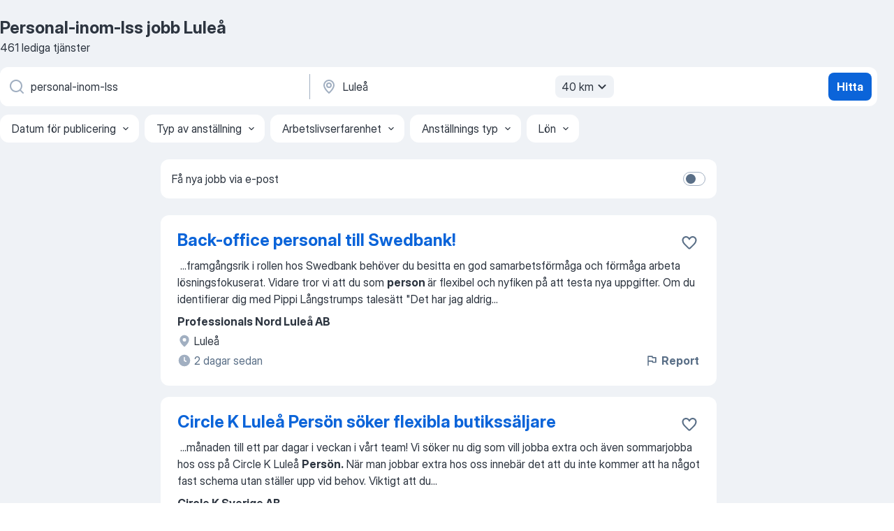

--- FILE ---
content_type: text/html
request_url: https://se.jooble.org/jobb-personal+inom+lss/Lule%C3%A5
body_size: 98774
content:
<!DOCTYPE html><html lang="sv" xmlns="http://www.w3.org/1999/xhtml"><head><meta charset="utf-8"><link data-chunk="app" rel="stylesheet" href="/assets/app.2cef72498bfe64a06642.css"><link data-chunk="SERP" rel="stylesheet" href="/assets/SERP.e5eb96069634300c1c10.css"><meta name="viewport" content="width=device-width,initial-scale=1.0,maximum-scale=5" /><meta property="og:site_name" content="Jooble" /><meta property="og:locale" content="sv" /><meta property="og:type" content="website" /><meta name="msvalidate.01" content="4E93DB804C5CCCD5B3AFF7486D4B2757" /><meta name="format-detection" content="telephone=no"><link rel="preconnect" href="https://www.googletagmanager.com" /><link rel="preconnect" href="https://www.google-analytics.com" /><link rel="dns-prefetch" href="https://www.google.com" /><link rel="dns-prefetch" href="https://apis.google.com" /><link rel="dns-prefetch" href="https://connect.facebook.net" /><link rel="dns-prefetch" href="https://www.facebook.com" /><link href="https://data-se.jooble.org/assets/fonts/inter-display.css" rel="stylesheet"><link href="https://data-se.jooble.org/assets/fonts/segoe.css" rel="stylesheet"><link rel="apple-touch-icon" href="/assets/images/favicon/ua/apple-touch-icon.png?v=4" /><link rel="apple-touch-icon" sizes="57x57" href="/assets/images/favicon/ua/apple-touch-icon-57x57.png?v=4" /><link rel="apple-touch-icon" sizes="60x60" href="/assets/images/favicon/ua/apple-touch-icon-60x60.png?v=4" /><link rel="apple-touch-icon" sizes="72x72" href="/assets/images/favicon/ua/apple-touch-icon-72x72.png?v=4" /><link rel="apple-touch-icon" sizes="76x76" href="/assets/images/favicon/ua/apple-touch-icon-76x76.png?v=4" /><link rel="apple-touch-icon" sizes="114x114" href="/assets/images/favicon/ua/apple-touch-icon-114x114.png?v=4" /><link rel="apple-touch-icon" sizes="120x120" href="/assets/images/favicon/ua/apple-touch-icon-120x120.png?v=4" /><link rel="apple-touch-icon" sizes="144x144" href="/assets/images/favicon/ua/apple-touch-icon-144x144.png?v=4" /><link rel="apple-touch-icon" sizes="152x152" href="/assets/images/favicon/ua/apple-touch-icon-152x152.png?v=4" /><link rel="apple-touch-icon" sizes="180x180" href="/assets/images/favicon/ua/apple-touch-icon-180x180.png?v=4" /><link rel="icon" type="image/png" sizes="16x16" href="/assets/images/favicon/ua/favicon-16x16.png?v=4"><link rel="icon" type="image/png" sizes="32x32" href="/assets/images/favicon/ua/favicon-32x32.png?v=4"><link rel="icon" type="image/png" sizes="48x48" href="/assets/images/favicon/ua/android-chrome-48x48.png?v=4"><link rel="icon" type="image/png" sizes="96x96" href="/assets/images/favicon/ua/android-chrome-96x96.png?v=4"><link rel="icon" type="image/png" sizes="144x144" href="/assets/images/favicon/ua/android-chrome-144x144.png?v=4"><link rel="icon" type="image/png" sizes="192x192" href="/assets/images/favicon/ua/android-chrome-192x192.png?v=4"><link rel="icon" type="image/png" sizes="194x194" href="/assets/images/favicon/ua/favicon-194x194.png?v=4"><link rel="icon" type="image/png" sizes="256x256" href="/assets/images/favicon/ua/android-chrome-256x256.png?v=4"><link rel="icon" type="image/png" sizes="384x384" href="/assets/images/favicon/ua/android-chrome-384x384.png?v=4"><link rel="icon" type="image/png" sizes="512x512" href="/assets/images/favicon/ua/android-chrome-512x512.png?v=4"><link rel="shortcut icon" type="image/x-icon" href="/assets/images/favicon/ua/favicon-ua.ico?v=4"><link rel="icon" href="/assets/images/favicon/ua/icon.svg?v=4" sizes="any" type="image/svg+xml"><meta name="msapplication-tooltip" content="Jooble"><meta name="msapplication-config" content="/browserconfig.xml"><meta name="msapplication-TileColor" content="#ffffff"><meta name="msapplication-TileImage" content="/assets/images/favicon/ua/mstile-144x144.png?v=4"><meta name="theme-color" content="#ffffff"><meta name="ir-site-verification-token" content="-1337664224"><script type="text/javascript" charset="utf-8">(function(g,o){g[o]=g[o]||function(){(g[o]['q']=g[o]['q']||[]).push(arguments)},g[o]['t']=1*new Date})(window,'_googCsa'); </script><script>!function(){if('PerformanceLongTaskTiming' in window) {var g=window.__tti={e:[]};g.o = new PerformanceObserver(function(l){g.e = g.e.concat(l.getEntries())});g.o.observe({entryTypes:['longtask']})}}();</script><script>!function(){var e,t,n,i,r={passive:!0,capture:!0},a=new Date,o=function(){i=[],t=-1,e=null,f(addEventListener)},c=function(i,r){e||(e=r,t=i,n=new Date,f(removeEventListener),u())},u=function(){if(t>=0&&t<n-a){var r={entryType:"first-input",name:e.type,target:e.target,cancelable:e.cancelable,startTime:e.timeStamp,processingStart:e.timeStamp+t};i.forEach((function(e){e(r)})),i=[]}},s=function(e){if(e.cancelable){var t=(e.timeStamp>1e12?new Date:performance.now())-e.timeStamp;"pointerdown"==e.type?function(e,t){var n=function(){c(e,t),a()},i=function(){a()},a=function(){removeEventListener("pointerup",n,r),removeEventListener("pointercancel",i,r)};addEventListener("pointerup",n,r),addEventListener("pointercancel",i,r)}(t,e):c(t,e)}},f=function(e){["mousedown","keydown","touchstart","pointerdown"].forEach((function(t){return e(t,s,r)}))},p="hidden"===document.visibilityState?0:1/0;addEventListener("visibilitychange",(function e(t){"hidden"===document.visibilityState&&(p=t.timeStamp,removeEventListener("visibilitychange",e,!0))}),!0);o(),self.webVitals={firstInputPolyfill:function(e){i.push(e),u()},resetFirstInputPolyfill:o,get firstHiddenTime(){return p}}}();</script><title data-rh="true">Personal-inom-lss jobb Luleå - 461 aktuella lediga jobb - Jooble</title><link data-rh="true" rel="canonical" href="https://se.jooble.org/jobb-personal+inom+lss/Lule%C3%A5"/><link data-rh="true" hreflang="sv-SE" rel="alternate" href="https://se.jooble.org/jobb-personal+inom+lss/Lule%C3%A5"/><meta data-rh="true" name="keywords" content="Personal-inom-lss jobb Luleå, lediga jobb Personal-inom-lss Luleå, jobb, lediga jobb"/><meta data-rh="true" name="description" content="Sök efter nya Personal-inom-lss-jobb i Luleå. Verifierade arbetsgivare. Ett gratis, snabbt och enkelt sätt att hitta ett jobb med 45.000+ annonser i Luleå och andra stora städer i Sverige."/><meta data-rh="true" property="og:image" content="/assets/images/open_graph/og_image.png"/><meta data-rh="true" property="og:url" content="https://se.jooble.org/jobb-personal+inom+lss/Lule%C3%A5"/><meta data-rh="true" property="og:title" content="Personal-inom-lss jobb Luleå - 461 aktuella lediga jobb - Jooble"/><meta data-rh="true" property="og:description" content="Sök efter nya Personal-inom-lss-jobb i Luleå. Verifierade arbetsgivare. Ett gratis, snabbt och enkelt sätt att hitta ett jobb med 45.000+ annonser i Luleå och andra stora städer i Sverige."/><script data-rh="true" type="application/ld+json">{"@context":"https://schema.org","@type":"BreadcrumbList","itemListElement":[[{"@type":"ListItem","position":1,"item":{"@id":"https://se.jooble.org","name":"Jobb"}},{"@type":"ListItem","position":2,"item":{"@id":"https://se.jooble.org/jobb/Lule%C3%A5","name":"Jobb Luleå"}},{"@type":"ListItem","position":3,"item":{"@id":"https://se.jooble.org/jobb-personal+inom+lss","name":"Personal-inom-lss"}},{"@type":"ListItem","position":4,"item":{"name":"Personal-inom-lss Luleå"}}]]}</script><script data-rh="true" type="application/ld+json">{"@context":"https://schema.org","@type":"ItemList","numberOfItems":461,"itemListElement":[[{"@type":"ListItem","position":1,"url":"https://se.jooble.org/jdp/-8592729440378834048"},{"@type":"ListItem","position":2,"url":"https://se.jooble.org/jdp/-4437814469941444215"},{"@type":"ListItem","position":3,"url":"https://se.jooble.org/jdp/1145549794225089229"},{"@type":"ListItem","position":4,"url":"https://se.jooble.org/jdp/-6153538234796710758"},{"@type":"ListItem","position":5,"url":"https://se.jooble.org/jdp/5371259756090550616"},{"@type":"ListItem","position":6,"url":"https://se.jooble.org/jdp/4702630907729908964"},{"@type":"ListItem","position":7,"url":"https://se.jooble.org/jdp/2410898878621338335"},{"@type":"ListItem","position":8,"url":"https://se.jooble.org/jdp/6639494875906784017"},{"@type":"ListItem","position":9,"url":"https://se.jooble.org/jdp/5479685965898771455"},{"@type":"ListItem","position":10,"url":"https://se.jooble.org/jdp/-4654785700256317941"},{"@type":"ListItem","position":11,"url":"https://se.jooble.org/jdp/-5205137309151555873"},{"@type":"ListItem","position":12,"url":"https://se.jooble.org/jdp/-5122385195461836417"},{"@type":"ListItem","position":13,"url":"https://se.jooble.org/jdp/1063062344727253018"},{"@type":"ListItem","position":14,"url":"https://se.jooble.org/jdp/-1434678420146989112"},{"@type":"ListItem","position":15,"url":"https://se.jooble.org/jdp/-6592251944840108288"},{"@type":"ListItem","position":16,"url":"https://se.jooble.org/jdp/-9215381560319400066"},{"@type":"ListItem","position":17,"url":"https://se.jooble.org/jdp/-590821089176716003"},{"@type":"ListItem","position":18,"url":"https://se.jooble.org/jdp/7130218831300885712"},{"@type":"ListItem","position":19,"url":"https://se.jooble.org/jdp/-392935780441118978"},{"@type":"ListItem","position":20,"url":"https://se.jooble.org/jdp/-1197563834639222857"},{"@type":"ListItem","position":21,"url":"https://se.jooble.org/jdp/-5975637577069262567"},{"@type":"ListItem","position":22,"url":"https://se.jooble.org/jdp/-714443441082851118"},{"@type":"ListItem","position":23,"url":"https://se.jooble.org/jdp/8522218243902728332"},{"@type":"ListItem","position":24,"url":"https://se.jooble.org/jdp/4901338311660981451"},{"@type":"ListItem","position":25,"url":"https://se.jooble.org/jdp/2985918333626752399"},{"@type":"ListItem","position":26,"url":"https://se.jooble.org/jdp/-4420342758227107911"},{"@type":"ListItem","position":27,"url":"https://se.jooble.org/jdp/9067370750707943344"},{"@type":"ListItem","position":28,"url":"https://se.jooble.org/jdp/502059653312125541"},{"@type":"ListItem","position":29,"url":"https://se.jooble.org/jdp/-5726285697718064078"},{"@type":"ListItem","position":30,"url":"https://se.jooble.org/jdp/-6355845539747427038"}]]}</script></head><body ondragstart="return false"><div id="app"><div class="zR2N9v"><div class="_1G2nM4"><div></div><div id="serpContainer" class="_0CG45k"><div class="+MdXgT"><header class="VavEB9"><div class="qD9dwK"><h1 class="_518B8Z">Personal-inom-lss jobb Luleå</h1><div company="p" class="cXVOTD">461 lediga tjänster</div></div><div class=""><form class="CXE+FW" data-test-name="_searchForm"><div class="tXoMlu"><div class="kySr3o EIHqTW"><div class="H-KSNn"><div class="Y6LTZC RKazSn"><div class="_0vIToK"><svg class="BC4g2E abyhUO gexuVd kPZVKg"><use xlink:href="/assets/sprite.1oxueCVBzlo-hocQRlhy.svg#icon-magnifier-usage"></use></svg><input id="input_:R55ioh:" class="_2cXMBT aHpE4r _5sX2B+" placeholder="Jag letar efter lediga tjänster..." type="text" spellcheck="false" name="keyword" autoComplete="off" autoCapitalize="off" data-test-name="_searchFormKeywordInput" aria-label="Vilken anställning letar du efter?" value="personal-inom-lss"/></div></div></div></div><div class="kySr3o _9+Weu7"><div class="H-KSNn"><div class="Y6LTZC RKazSn"><div class="_0vIToK"><svg class="BC4g2E abyhUO gexuVd kPZVKg"><use xlink:href="/assets/sprite.1oxueCVBzlo-hocQRlhy.svg#icon-map_marker-usage"></use></svg><input id="tbRegion" class="_2cXMBT aHpE4r _5sX2B+" placeholder="I regionen..." type="text" spellcheck="false" name="region" autoComplete="off" autoCapitalize="off" data-test-name="_searchFormRegionInput" aria-label="Ange i vilken stad du söker jobb" value="Luleå"/></div><div class="hQwOE1"><div class="-xWR9w" data-test-name="_radiusSelect"><button type="button" class="VMdYVt i6dNg1 oUsVL7 -A9fYs mO9zne">40 km<span class="njVmSf"><svg class="KaSFrq JAzKjj GM7Sgs MQl7R9"><use xlink:href="/assets/sprite.1oxueCVBzlo-hocQRlhy.svg#icon-chevron_down-usage"></use></svg></span></button></div></div></div></div></div></div><button type="submit" class="VMdYVt i6dNg1 oUsVL7 xVPKbj ZuTpxY">Hitta</button></form></div><div class="p7hDF8"><div class="apmZrt" data-test-name="_smartTagsFilter"><div class="wYznI5"><span class="_1apRDx">Datum för publicering</span><svg class="KaSFrq DuJhnH GM7Sgs _398Jb4"><use xlink:href="/assets/sprite.1oxueCVBzlo-hocQRlhy.svg#icon-chevron_down-usage"></use></svg></div><div class="wYznI5"><span class="_1apRDx">Typ av anställning</span><svg class="KaSFrq DuJhnH GM7Sgs _398Jb4"><use xlink:href="/assets/sprite.1oxueCVBzlo-hocQRlhy.svg#icon-chevron_down-usage"></use></svg></div><div class="wYznI5"><span class="_1apRDx">Arbetslivserfarenhet</span><svg class="KaSFrq DuJhnH GM7Sgs _398Jb4"><use xlink:href="/assets/sprite.1oxueCVBzlo-hocQRlhy.svg#icon-chevron_down-usage"></use></svg></div><div class="wYznI5"><span class="_1apRDx">Anställnings typ</span><svg class="KaSFrq DuJhnH GM7Sgs _398Jb4"><use xlink:href="/assets/sprite.1oxueCVBzlo-hocQRlhy.svg#icon-chevron_down-usage"></use></svg></div><div class="wYznI5"><span class="_1apRDx">Lön</span><svg class="KaSFrq DuJhnH GM7Sgs _398Jb4"><use xlink:href="/assets/sprite.1oxueCVBzlo-hocQRlhy.svg#icon-chevron_down-usage"></use></svg></div></div></div></header><div class="y+s7YY"><div class="Amjssv"><main class="toVmC+" role="main"><div class="NeCPdn" id="topBarContainer"><div class="dKIuea"><div class="pfddcp xPgV1+"><div class="Z7rxKJ"><span class="ahUpuK">Få nya jobb via e-post</span><div class="rV3P9b H6hBvI RDT4pD seXaaO"><input id="SubscriptionSwitcher" type="checkbox" aria-label="SubscriptionSwitcher"/><label for="SubscriptionSwitcher"><span data-switch="pill" data-caption="false"><span data-switch="round"></span></span></label></div></div></div></div></div><div class="bXbgrv" id="serpContent"><div><div class="infinite-scroll-component__outerdiv"><div class="infinite-scroll-component ZbPfXY _serpContentBlock" style="height:auto;overflow:auto;-webkit-overflow-scrolling:touch"><div><ul class="kiBEcn"><li></li><li><div id="-8592729440378834048" data-test-name="_jobCard" class="+n4WEb rHG1ci"><div class="_9q4Aij"><h2 class="jA9gFS dUatPc"><a class="_8w9Ce2 tUC4Fj _6i4Nb0 wtCvxI job_card_link" target="_blank" href="https://se.jooble.org/jdp/-8592729440378834048">Back-office personal till Swedbank!</a></h2><div class="_5A-eEY"><div class="Bdpujj"><button type="button" class="ZapzXe _9WpygY XEfYdx JFkX+L vMdXr7 RNbuqd" data-test-name="jobFavoritesButton__-8592729440378834048" aria-label="Spara den lediga tjänsten i favoriter"><span class="H2e2t1 +gVFyQ"><svg class="KaSFrq JAzKjj _0ng4na"><use xlink:href="/assets/sprite.1oxueCVBzlo-hocQRlhy.svg#icon-heart_outline-usage"></use></svg></span></button></div></div></div><div><div class="QZH8mt"><div class="GEyos4">&nbsp;...<span>framgångsrik i rollen hos Swedbank behöver du besitta en god samarbetsförmåga och förmåga arbeta lösningsfokuserat. Vidare tror vi att du som </span><b>person </b><span>är flexibel och nyfiken på att testa nya uppgifter. Om du identifierar dig med Pippi Långstrumps talesätt "Det har jag aldrig</span>...&nbsp;</div><div class="rvi8+s"></div></div><div class="L4BhzZ wrapper__new_tags_design bLrJMm"><div class="j+648w"><button type="button" class="ZapzXe _9WpygY JFkX+L vMdXr7 _9ofHq7" data-test-name="_reportJobButtonSerp"><span class="H2e2t1 w87w0E"><svg class="KaSFrq xY3sEm _0ng4na cS9jE1"><use xlink:href="/assets/sprite.1oxueCVBzlo-hocQRlhy.svg#icon-flag-usage"></use></svg></span>Report</button></div><div class="E6E0jY"><div class="pXyhD4 VeoRvG"><div class="heru4z"><p class="z6WlhX" data-test-name="_companyName">Professionals Nord Luleå AB</p></div></div><div class="blapLw gj1vO6 fhg31q nxYYVJ" tabindex="-1"><svg class="BC4g2E c6AqqO gexuVd kE3ssB DlQ0Ty icon_gray_soft mdorqd"><use xlink:href="/assets/sprite.1oxueCVBzlo-hocQRlhy.svg#icon-map_marker_filled-usage"></use></svg><div class="caption NTRJBV">Luleå</div></div><div class="blapLw gj1vO6 fhg31q fGYTou"><svg class="BC4g2E c6AqqO gexuVd kE3ssB DlQ0Ty icon_gray_soft jjtReA"><use xlink:href="/assets/sprite.1oxueCVBzlo-hocQRlhy.svg#icon-clock_filled-usage"></use></svg><div class="caption Vk-5Da">2 dagar sedan</div></div></div></div></div></div></li><li><div id="-4437814469941444215" data-test-name="_jobCard" class="+n4WEb rHG1ci"><div class="_9q4Aij"><h2 class="jA9gFS dUatPc"><a class="_8w9Ce2 tUC4Fj _6i4Nb0 wtCvxI job_card_link" target="_blank" href="https://se.jooble.org/jdp/-4437814469941444215">Circle K Luleå Persön söker flexibla butikssäljare</a></h2><div class="_5A-eEY"><div class="Bdpujj"><button type="button" class="ZapzXe _9WpygY XEfYdx JFkX+L vMdXr7 RNbuqd" data-test-name="jobFavoritesButton__-4437814469941444215" aria-label="Spara den lediga tjänsten i favoriter"><span class="H2e2t1 +gVFyQ"><svg class="KaSFrq JAzKjj _0ng4na"><use xlink:href="/assets/sprite.1oxueCVBzlo-hocQRlhy.svg#icon-heart_outline-usage"></use></svg></span></button></div></div></div><div><div class="QZH8mt"><div class="GEyos4">&nbsp;...<span>månaden till ett par dagar i veckan i vårt team!

Vi söker nu dig som vill jobba extra och även sommarjobba hos oss på Circle K Luleå </span><b>Persön.</b><span> När man jobbar extra hos oss innebär det att du inte kommer att ha något fast schema utan ställer upp vid behov. Viktigt att du</span>...&nbsp;</div><div class="rvi8+s"></div></div><div class="L4BhzZ wrapper__new_tags_design bLrJMm"><div class="j+648w"><button type="button" class="ZapzXe _9WpygY JFkX+L vMdXr7 _9ofHq7" data-test-name="_reportJobButtonSerp"><span class="H2e2t1 w87w0E"><svg class="KaSFrq xY3sEm _0ng4na cS9jE1"><use xlink:href="/assets/sprite.1oxueCVBzlo-hocQRlhy.svg#icon-flag-usage"></use></svg></span>Report</button></div><div class="E6E0jY"><div class="pXyhD4 VeoRvG"><div class="heru4z"><p class="z6WlhX" data-test-name="_companyName">Circle K Sverige AB</p></div></div><div class="blapLw gj1vO6 fhg31q nxYYVJ" tabindex="-1"><svg class="BC4g2E c6AqqO gexuVd kE3ssB DlQ0Ty icon_gray_soft mdorqd"><use xlink:href="/assets/sprite.1oxueCVBzlo-hocQRlhy.svg#icon-map_marker_filled-usage"></use></svg><div class="caption NTRJBV">Luleå</div></div><div class="blapLw gj1vO6 fhg31q fGYTou"><svg class="BC4g2E c6AqqO gexuVd kE3ssB DlQ0Ty icon_gray_soft jjtReA"><use xlink:href="/assets/sprite.1oxueCVBzlo-hocQRlhy.svg#icon-clock_filled-usage"></use></svg><div class="caption Vk-5Da">10 dagar sedan</div></div></div></div></div></div></li><li><div id="1145549794225089229" data-test-name="_jobCard" class="+n4WEb rHG1ci"><div class="_9q4Aij"><h2 class="jA9gFS dUatPc"><a class="_8w9Ce2 tUC4Fj _6i4Nb0 wtCvxI job_card_link" target="_blank" href="https://se.jooble.org/jdp/1145549794225089229">Arbetsterapeut - fysioterapeut till LSS Råd och stöd, Luleå</a></h2><div class="_5A-eEY"><div class="Bdpujj"><button type="button" class="ZapzXe _9WpygY XEfYdx JFkX+L vMdXr7 RNbuqd" data-test-name="jobFavoritesButton__1145549794225089229" aria-label="Spara den lediga tjänsten i favoriter"><span class="H2e2t1 +gVFyQ"><svg class="KaSFrq JAzKjj _0ng4na"><use xlink:href="/assets/sprite.1oxueCVBzlo-hocQRlhy.svg#icon-heart_outline-usage"></use></svg></span></button></div></div></div><div><div class="QZH8mt"><div class="GEyos4">&nbsp;...<span>Vi söker en nyfiken och inkännande </span><b>person </b><span>som vill vara med i ett positivt och engagerat team och göra skillnad för personer med olika</span>...&nbsp;&nbsp;...<span>Lagen om särskilt stöd och service till vissa funktionshindrade”, </span><b>LSS.</b><span> Målgruppen är vuxna personer med stora och varaktiga</span>...&nbsp;</div><div class="rvi8+s"></div></div><div class="L4BhzZ wrapper__new_tags_design bLrJMm"><div class="j+648w"><button type="button" class="ZapzXe _9WpygY JFkX+L vMdXr7 _9ofHq7" data-test-name="_reportJobButtonSerp"><span class="H2e2t1 w87w0E"><svg class="KaSFrq xY3sEm _0ng4na cS9jE1"><use xlink:href="/assets/sprite.1oxueCVBzlo-hocQRlhy.svg#icon-flag-usage"></use></svg></span>Report</button></div><div class="E6E0jY"><div class="pXyhD4 VeoRvG"><div class="heru4z"><p class="z6WlhX" data-test-name="_companyName">REGION NORRBOTTEN</p></div></div><div class="blapLw gj1vO6 fhg31q nxYYVJ" tabindex="-1"><svg class="BC4g2E c6AqqO gexuVd kE3ssB DlQ0Ty icon_gray_soft mdorqd"><use xlink:href="/assets/sprite.1oxueCVBzlo-hocQRlhy.svg#icon-map_marker_filled-usage"></use></svg><div class="caption NTRJBV">Luleå</div></div><div class="blapLw gj1vO6 fhg31q fGYTou"><svg class="BC4g2E c6AqqO gexuVd kE3ssB DlQ0Ty icon_gray_soft jjtReA"><use xlink:href="/assets/sprite.1oxueCVBzlo-hocQRlhy.svg#icon-clock_filled-usage"></use></svg><div class="caption Vk-5Da">en månad sedan</div></div></div></div></div></div></li><li><div id="-6153538234796710758" data-test-name="_jobCard" class="+n4WEb rHG1ci"><div class="_9q4Aij"><h2 class="jA9gFS dUatPc"><a class="_8w9Ce2 tUC4Fj _6i4Nb0 wtCvxI job_card_link" target="_blank" href="https://se.jooble.org/jdp/-6153538234796710758">Stödassistent till Per Hindersa gruppbostad</a></h2><div class="_5A-eEY"><div class="Bdpujj"><button type="button" class="ZapzXe _9WpygY XEfYdx JFkX+L vMdXr7 RNbuqd" data-test-name="jobFavoritesButton__-6153538234796710758" aria-label="Spara den lediga tjänsten i favoriter"><span class="H2e2t1 +gVFyQ"><svg class="KaSFrq JAzKjj _0ng4na"><use xlink:href="/assets/sprite.1oxueCVBzlo-hocQRlhy.svg#icon-heart_outline-usage"></use></svg></span></button></div></div></div><div><div class="QZH8mt"><div class="GEyos4">&nbsp;...<span>intresse och engagemang för att arbeta med </span><b>personer </b><span>med funktionsnedsättningar. 

För denna</span>...&nbsp;&nbsp;...<span>vård och omsorg eller stöd och service (</span><b>LSS)</b><span>
	• God digital kompetens
	• Erfarenhet av</span>...&nbsp;&nbsp;...<span>delegering för medicin och insulin.

Du är en </span><b>person </b><span>som lyssnar in andra både brukare,</span>...&nbsp;</div><div class="rvi8+s"></div></div><div class="L4BhzZ wrapper__new_tags_design bLrJMm"><div class="j+648w"><button type="button" class="ZapzXe _9WpygY JFkX+L vMdXr7 _9ofHq7" data-test-name="_reportJobButtonSerp"><span class="H2e2t1 w87w0E"><svg class="KaSFrq xY3sEm _0ng4na cS9jE1"><use xlink:href="/assets/sprite.1oxueCVBzlo-hocQRlhy.svg#icon-flag-usage"></use></svg></span>Report</button></div><div class="E6E0jY"><div class="pXyhD4 VeoRvG"><div class="heru4z"><p class="z6WlhX" data-test-name="_companyName">Luleå kommun</p></div></div><div class="blapLw gj1vO6 fhg31q nxYYVJ" tabindex="-1"><svg class="BC4g2E c6AqqO gexuVd kE3ssB DlQ0Ty icon_gray_soft mdorqd"><use xlink:href="/assets/sprite.1oxueCVBzlo-hocQRlhy.svg#icon-map_marker_filled-usage"></use></svg><div class="caption NTRJBV">Luleå</div></div><div class="blapLw gj1vO6 fhg31q fGYTou"><svg class="BC4g2E c6AqqO gexuVd kE3ssB DlQ0Ty icon_gray_soft jjtReA"><use xlink:href="/assets/sprite.1oxueCVBzlo-hocQRlhy.svg#icon-clock_filled-usage"></use></svg><div class="caption Vk-5Da">5 dagar sedan</div></div></div></div></div></div></li><li><div id="5371259756090550616" data-test-name="_jobCard" class="+n4WEb rHG1ci"><div class="_9q4Aij"><h2 class="jA9gFS dUatPc"><a class="_8w9Ce2 tUC4Fj _6i4Nb0 wtCvxI job_card_link" target="_blank" href="https://se.jooble.org/jdp/5371259756090550616">Extrajobb - Personlig assistent till 10 årig kille, Luleå</a></h2><div class="_5A-eEY"><div class="Bdpujj"><button type="button" class="ZapzXe _9WpygY XEfYdx JFkX+L vMdXr7 RNbuqd" data-test-name="jobFavoritesButton__5371259756090550616" aria-label="Spara den lediga tjänsten i favoriter"><span class="H2e2t1 +gVFyQ"><svg class="KaSFrq JAzKjj _0ng4na"><use xlink:href="/assets/sprite.1oxueCVBzlo-hocQRlhy.svg#icon-heart_outline-usage"></use></svg></span></button></div></div></div><div><div class="QZH8mt"><div class="GEyos4">&nbsp;...<span>favorit likväl som bio, badhuset, friidrott, lego och pyssel.
 
Som </span><b>person </b><span>är du lugn, trygg, initiaivtagande och idérik. Du förstår vikten</span>...&nbsp;&nbsp;...<span>vi belastningsutdraget för arbete på HVB-hem då den visar mer information än </span><b>LSS)</b><span> från polisens hemsida, blankett finner du här:</span>...&nbsp;</div><div class="rvi8+s"></div></div><div class="L4BhzZ wrapper__new_tags_design bLrJMm"><div class="j+648w"><button type="button" class="ZapzXe _9WpygY JFkX+L vMdXr7 _9ofHq7" data-test-name="_reportJobButtonSerp"><span class="H2e2t1 w87w0E"><svg class="KaSFrq xY3sEm _0ng4na cS9jE1"><use xlink:href="/assets/sprite.1oxueCVBzlo-hocQRlhy.svg#icon-flag-usage"></use></svg></span>Report</button></div><div class="E6E0jY"><div class="pXyhD4 VeoRvG"><div class="heru4z"><p class="z6WlhX" data-test-name="_companyName">God Assistans i Mitt AB</p></div></div><div class="blapLw gj1vO6 fhg31q nxYYVJ" tabindex="-1"><svg class="BC4g2E c6AqqO gexuVd kE3ssB DlQ0Ty icon_gray_soft mdorqd"><use xlink:href="/assets/sprite.1oxueCVBzlo-hocQRlhy.svg#icon-map_marker_filled-usage"></use></svg><div class="caption NTRJBV">Luleå</div></div><div class="blapLw gj1vO6 fhg31q fGYTou"><svg class="BC4g2E c6AqqO gexuVd kE3ssB DlQ0Ty icon_gray_soft jjtReA"><use xlink:href="/assets/sprite.1oxueCVBzlo-hocQRlhy.svg#icon-clock_filled-usage"></use></svg><div class="caption Vk-5Da">8 dagar sedan</div></div></div></div></div></div></li><li><div id="4702630907729908964" data-test-name="_jobCard" class="+n4WEb rHG1ci"><div class="_9q4Aij"><h2 class="jA9gFS dUatPc"><a class="_8w9Ce2 tUC4Fj _6i4Nb0 wtCvxI job_card_link" target="_blank" href="https://se.jooble.org/jdp/4702630907729908964">Sommarjobb enhetschefer</a></h2><div class="_5A-eEY"><div class="Bdpujj"><button type="button" class="ZapzXe _9WpygY XEfYdx JFkX+L vMdXr7 RNbuqd" data-test-name="jobFavoritesButton__4702630907729908964" aria-label="Spara den lediga tjänsten i favoriter"><span class="H2e2t1 +gVFyQ"><svg class="KaSFrq JAzKjj _0ng4na"><use xlink:href="/assets/sprite.1oxueCVBzlo-hocQRlhy.svg#icon-heart_outline-usage"></use></svg></span></button></div></div></div><div><div class="QZH8mt"><div class="GEyos4">&nbsp;...<span>varierat, utvecklande och ansvarsfullt uppdrag inom någon av följande verksamheter: hemtjänst, personlig assistans, stöd och service (</span><b>LSS-</b><span>gruppboende), socialpsykiatriboende, boendestöd eller vård- och omsorgsboende.


I rollen leder och driver du verksamheten framåt med</span>...&nbsp;</div><div class="rvi8+s"></div></div><div class="L4BhzZ wrapper__new_tags_design bLrJMm"><div class="j+648w"><button type="button" class="ZapzXe _9WpygY JFkX+L vMdXr7 _9ofHq7" data-test-name="_reportJobButtonSerp"><span class="H2e2t1 w87w0E"><svg class="KaSFrq xY3sEm _0ng4na cS9jE1"><use xlink:href="/assets/sprite.1oxueCVBzlo-hocQRlhy.svg#icon-flag-usage"></use></svg></span>Report</button></div><div class="E6E0jY"><div class="pXyhD4 VeoRvG"><div class="heru4z"><p class="z6WlhX" data-test-name="_companyName">Luleå kommun</p></div></div><div class="blapLw gj1vO6 fhg31q nxYYVJ" tabindex="-1"><svg class="BC4g2E c6AqqO gexuVd kE3ssB DlQ0Ty icon_gray_soft mdorqd"><use xlink:href="/assets/sprite.1oxueCVBzlo-hocQRlhy.svg#icon-map_marker_filled-usage"></use></svg><div class="caption NTRJBV">Luleå</div></div><div class="blapLw gj1vO6 fhg31q fGYTou"><svg class="BC4g2E c6AqqO gexuVd kE3ssB DlQ0Ty icon_gray_soft jjtReA"><use xlink:href="/assets/sprite.1oxueCVBzlo-hocQRlhy.svg#icon-clock_filled-usage"></use></svg><div class="caption Vk-5Da">5 dagar sedan</div></div></div></div></div></div></li><li><div id="2410898878621338335" data-test-name="_jobCard" class="+n4WEb rHG1ci"><div class="_9q4Aij"><h2 class="jA9gFS dUatPc"><a class="_8w9Ce2 tUC4Fj _6i4Nb0 wtCvxI job_card_link" target="_blank" href="https://se.jooble.org/jdp/2410898878621338335">Personlig assistent sökes för vikariat på 75 till en man i Luleå!</a></h2><div class="_5A-eEY"><div class="Bdpujj"><button type="button" class="ZapzXe _9WpygY XEfYdx JFkX+L vMdXr7 RNbuqd" data-test-name="jobFavoritesButton__2410898878621338335" aria-label="Spara den lediga tjänsten i favoriter"><span class="H2e2t1 +gVFyQ"><svg class="KaSFrq JAzKjj _0ng4na"><use xlink:href="/assets/sprite.1oxueCVBzlo-hocQRlhy.svg#icon-heart_outline-usage"></use></svg></span></button></div></div></div><div><div class="QZH8mt"><div class="GEyos4">&nbsp;...<span>rätt till ett bra liv. 
 Personlig assistans är en insats enligt </span><b>LSS </b><span>(Lagen om stöd och Service till vissa funktionshindrade). Som personlig assistent ger du individuellt stöd och omvårdnad till </span><b>personer </b><span>som beviljats personlig assistans för att de behöver hjälp med</span>...&nbsp;</div><div class="rvi8+s"></div></div><div class="L4BhzZ wrapper__new_tags_design bLrJMm"><div class="j+648w"><button type="button" class="ZapzXe _9WpygY JFkX+L vMdXr7 _9ofHq7" data-test-name="_reportJobButtonSerp"><span class="H2e2t1 w87w0E"><svg class="KaSFrq xY3sEm _0ng4na cS9jE1"><use xlink:href="/assets/sprite.1oxueCVBzlo-hocQRlhy.svg#icon-flag-usage"></use></svg></span>Report</button></div><div class="E6E0jY"><div class="pXyhD4 VeoRvG"><div class="heru4z"><p class="z6WlhX" data-test-name="_companyName">Humana</p></div></div><div class="blapLw gj1vO6 fhg31q nxYYVJ" tabindex="-1"><svg class="BC4g2E c6AqqO gexuVd kE3ssB DlQ0Ty icon_gray_soft mdorqd"><use xlink:href="/assets/sprite.1oxueCVBzlo-hocQRlhy.svg#icon-map_marker_filled-usage"></use></svg><div class="caption NTRJBV">Luleå</div></div><div class="blapLw gj1vO6 fhg31q fGYTou"><svg class="BC4g2E c6AqqO gexuVd kE3ssB DlQ0Ty icon_gray_soft jjtReA"><use xlink:href="/assets/sprite.1oxueCVBzlo-hocQRlhy.svg#icon-clock_filled-usage"></use></svg><div class="caption Vk-5Da">en månad sedan</div></div></div></div></div></div></li><li></li><li><div id="6639494875906784017" data-test-name="_jobCard" class="+n4WEb rHG1ci"><div class="_9q4Aij"><h2 class="jA9gFS dUatPc"><a class="_8w9Ce2 tUC4Fj _6i4Nb0 wtCvxI job_card_link" target="_blank" href="https://se.jooble.org/jdp/6639494875906784017">Personlig assistent sökes till kvinna i Luleå!</a></h2><div class="_5A-eEY"><div class="Bdpujj"><button type="button" class="ZapzXe _9WpygY XEfYdx JFkX+L vMdXr7 RNbuqd" data-test-name="jobFavoritesButton__6639494875906784017" aria-label="Spara den lediga tjänsten i favoriter"><span class="H2e2t1 +gVFyQ"><svg class="KaSFrq JAzKjj _0ng4na"><use xlink:href="/assets/sprite.1oxueCVBzlo-hocQRlhy.svg#icon-heart_outline-usage"></use></svg></span></button></div></div></div><div><div class="QZH8mt"><div class="GEyos4">&nbsp;...<span>rätt till ett bra liv. 
 Personlig assistans är en insats enligt </span><b>LSS </b><span>(Lagen om stöd och Service till vissa funktionshindrade). Som personlig assistent ger du individuellt stöd och omvårdnad till </span><b>personer </b><span>som beviljats personlig assistans för att de behöver hjälp med</span>...&nbsp;</div><div class="rvi8+s"></div></div><div class="L4BhzZ wrapper__new_tags_design bLrJMm"><div class="j+648w"><button type="button" class="ZapzXe _9WpygY JFkX+L vMdXr7 _9ofHq7" data-test-name="_reportJobButtonSerp"><span class="H2e2t1 w87w0E"><svg class="KaSFrq xY3sEm _0ng4na cS9jE1"><use xlink:href="/assets/sprite.1oxueCVBzlo-hocQRlhy.svg#icon-flag-usage"></use></svg></span>Report</button></div><div class="E6E0jY"><div class="pXyhD4 VeoRvG"><div class="heru4z"><p class="z6WlhX" data-test-name="_companyName">Humana</p></div></div><div class="blapLw gj1vO6 fhg31q nxYYVJ" tabindex="-1"><svg class="BC4g2E c6AqqO gexuVd kE3ssB DlQ0Ty icon_gray_soft mdorqd"><use xlink:href="/assets/sprite.1oxueCVBzlo-hocQRlhy.svg#icon-map_marker_filled-usage"></use></svg><div class="caption NTRJBV">Luleå</div></div><div class="blapLw gj1vO6 fhg31q fGYTou"><svg class="BC4g2E c6AqqO gexuVd kE3ssB DlQ0Ty icon_gray_soft jjtReA"><use xlink:href="/assets/sprite.1oxueCVBzlo-hocQRlhy.svg#icon-clock_filled-usage"></use></svg><div class="caption Vk-5Da">2 månader sedan</div></div></div></div></div></div></li><li><div id="5479685965898771455" data-test-name="_jobCard" class="+n4WEb rHG1ci"><div class="_9q4Aij"><h2 class="jA9gFS dUatPc"><a class="_8w9Ce2 tUC4Fj _6i4Nb0 wtCvxI job_card_link" target="_blank" href="https://se.jooble.org/jdp/5479685965898771455">Nu söker vi personal till Råvara Boden</a></h2><div class="_5A-eEY"><div class="Bdpujj"><button type="button" class="ZapzXe _9WpygY XEfYdx JFkX+L vMdXr7 RNbuqd" data-test-name="jobFavoritesButton__5479685965898771455" aria-label="Spara den lediga tjänsten i favoriter"><span class="H2e2t1 +gVFyQ"><svg class="KaSFrq JAzKjj _0ng4na"><use xlink:href="/assets/sprite.1oxueCVBzlo-hocQRlhy.svg#icon-heart_outline-usage"></use></svg></span></button></div></div></div><div><div class="QZH8mt"><div class="GEyos4">&nbsp;...<span>hälsosamma rätter som pokebowls, sallader och sushi som ger din kropp härlig energi. Det är just denna energi vi även söker hos vår </span><b>personal.</b><span> Givetvis är det ett plus om ni vet vilken sida man håller i en kniv, men det är er personlighet som gör att ni får anställning</span>...&nbsp;</div><div class="rvi8+s"></div></div><div class="L4BhzZ wrapper__new_tags_design bLrJMm"><div class="j+648w"><button type="button" class="ZapzXe _9WpygY JFkX+L vMdXr7 _9ofHq7" data-test-name="_reportJobButtonSerp"><span class="H2e2t1 w87w0E"><svg class="KaSFrq xY3sEm _0ng4na cS9jE1"><use xlink:href="/assets/sprite.1oxueCVBzlo-hocQRlhy.svg#icon-flag-usage"></use></svg></span>Report</button></div><div class="E6E0jY"><div class="pXyhD4 VeoRvG"><div class="heru4z"><p class="z6WlhX" data-test-name="_companyName">Tussen AB</p></div></div><div class="blapLw gj1vO6 fhg31q nxYYVJ" tabindex="-1"><svg class="BC4g2E c6AqqO gexuVd kE3ssB DlQ0Ty icon_gray_soft mdorqd"><use xlink:href="/assets/sprite.1oxueCVBzlo-hocQRlhy.svg#icon-map_marker_filled-usage"></use></svg><div class="caption NTRJBV">Boden</div></div><div class="blapLw gj1vO6 fhg31q fGYTou"><svg class="BC4g2E c6AqqO gexuVd kE3ssB DlQ0Ty icon_gray_soft jjtReA"><use xlink:href="/assets/sprite.1oxueCVBzlo-hocQRlhy.svg#icon-clock_filled-usage"></use></svg><div class="caption Vk-5Da">23 dagar sedan</div></div></div></div></div></div></li><li><div id="-4654785700256317941" data-test-name="_jobCard" class="+n4WEb rHG1ci"><div class="_9q4Aij"><h2 class="jA9gFS dUatPc"><a class="_8w9Ce2 tUC4Fj _6i4Nb0 wtCvxI job_card_link" target="_blank" href="https://se.jooble.org/jdp/-4654785700256317941">Personal Assistant (full-time job)</a></h2><div class="_5A-eEY"><div class="Bdpujj"><button type="button" class="ZapzXe _9WpygY XEfYdx JFkX+L vMdXr7 RNbuqd" data-test-name="jobFavoritesButton__-4654785700256317941" aria-label="Spara den lediga tjänsten i favoriter"><span class="H2e2t1 +gVFyQ"><svg class="KaSFrq JAzKjj _0ng4na"><use xlink:href="/assets/sprite.1oxueCVBzlo-hocQRlhy.svg#icon-heart_outline-usage"></use></svg></span></button></div></div></div><div><div class="QZH8mt"><div class="GEyos4">&nbsp;...<span>now looking for another colleague to join our team, is that you?
 INFORMATION ABOUT THE SERVICE 
 We are currently looking for a </span><b>personal </b><span>assistant to support a 35-year-old man with autism, living in the picturesque town of Sävast, just outside Boden. Your work will</span>...&nbsp;</div><div class="rvi8+s"></div></div><div class="L4BhzZ wrapper__new_tags_design bLrJMm"><div class="j+648w"><button type="button" class="ZapzXe _9WpygY JFkX+L vMdXr7 _9ofHq7" data-test-name="_reportJobButtonSerp"><span class="H2e2t1 w87w0E"><svg class="KaSFrq xY3sEm _0ng4na cS9jE1"><use xlink:href="/assets/sprite.1oxueCVBzlo-hocQRlhy.svg#icon-flag-usage"></use></svg></span>Report</button></div><div class="E6E0jY"><div class="pXyhD4 VeoRvG"><div class="heru4z"><p class="z6WlhX" data-test-name="_companyName">Inre Kraft i Norr AB</p></div></div><div class="blapLw gj1vO6 fhg31q nxYYVJ" tabindex="-1"><svg class="BC4g2E c6AqqO gexuVd kE3ssB DlQ0Ty icon_gray_soft mdorqd"><use xlink:href="/assets/sprite.1oxueCVBzlo-hocQRlhy.svg#icon-map_marker_filled-usage"></use></svg><div class="caption NTRJBV">Boden</div></div><div class="blapLw gj1vO6 fhg31q fGYTou"><svg class="BC4g2E c6AqqO gexuVd kE3ssB DlQ0Ty icon_gray_soft jjtReA"><use xlink:href="/assets/sprite.1oxueCVBzlo-hocQRlhy.svg#icon-clock_filled-usage"></use></svg><div class="caption Vk-5Da">8 dagar sedan</div></div></div></div></div></div></li><li><div id="-5205137309151555873" data-test-name="_jobCard" class="+n4WEb rHG1ci"><div class="_9q4Aij"><h2 class="jA9gFS dUatPc"><a class="_8w9Ce2 tUC4Fj _6i4Nb0 wtCvxI job_card_link" target="_blank" href="https://se.jooble.org/jdp/-5205137309151555873">Habiliteringspersonal Natt 82,57% till Björkbacka LSS gruppbostad</a></h2><div class="_5A-eEY"><div class="Bdpujj"><button type="button" class="ZapzXe _9WpygY XEfYdx JFkX+L vMdXr7 RNbuqd" data-test-name="jobFavoritesButton__-5205137309151555873" aria-label="Spara den lediga tjänsten i favoriter"><span class="H2e2t1 +gVFyQ"><svg class="KaSFrq JAzKjj _0ng4na"><use xlink:href="/assets/sprite.1oxueCVBzlo-hocQRlhy.svg#icon-heart_outline-usage"></use></svg></span></button></div></div></div><div><div class="QZH8mt"><div class="GEyos4">&nbsp;...<span>Björkbacka söker vi en habiliteringspersonal. Björkbacka är en </span><b>LSS </b><span>gruppbostad som består av två hus och ligger i Vittjärv strax utanför</span>...&nbsp;&nbsp;...<span>, med schemalagd arbetstid (Natt, dag, kväll och helger). 

Som </span><b>person </b><span>vill vi att du är flexibel, lyhörd för andras behov, noggrann,</span>...&nbsp;</div><div class="rvi8+s"></div></div><div class="L4BhzZ wrapper__new_tags_design bLrJMm"><div class="j+648w"><button type="button" class="ZapzXe _9WpygY JFkX+L vMdXr7 _9ofHq7" data-test-name="_reportJobButtonSerp"><span class="H2e2t1 w87w0E"><svg class="KaSFrq xY3sEm _0ng4na cS9jE1"><use xlink:href="/assets/sprite.1oxueCVBzlo-hocQRlhy.svg#icon-flag-usage"></use></svg></span>Report</button></div><div class="E6E0jY"><div class="pXyhD4 VeoRvG"><div class="heru4z"><p class="z6WlhX" data-test-name="_companyName">BODENS KOMMUN</p></div></div><div class="blapLw gj1vO6 fhg31q nxYYVJ" tabindex="-1"><svg class="BC4g2E c6AqqO gexuVd kE3ssB DlQ0Ty icon_gray_soft mdorqd"><use xlink:href="/assets/sprite.1oxueCVBzlo-hocQRlhy.svg#icon-map_marker_filled-usage"></use></svg><div class="caption NTRJBV">Boden</div></div><div class="blapLw gj1vO6 fhg31q fGYTou"><svg class="BC4g2E c6AqqO gexuVd kE3ssB DlQ0Ty icon_gray_soft jjtReA"><use xlink:href="/assets/sprite.1oxueCVBzlo-hocQRlhy.svg#icon-clock_filled-usage"></use></svg><div class="caption Vk-5Da">12 dagar sedan</div></div></div></div></div></div></li><li><div id="-5122385195461836417" data-test-name="_jobCard" class="+n4WEb rHG1ci"><div class="_9q4Aij"><h2 class="jA9gFS dUatPc"><a class="_8w9Ce2 tUC4Fj _6i4Nb0 wtCvxI job_card_link" target="_blank" href="https://se.jooble.org/jdp/-5122385195461836417">Arbetsledare</a></h2><div class="_5A-eEY"><div class="Bdpujj"><button type="button" class="ZapzXe _9WpygY XEfYdx JFkX+L vMdXr7 RNbuqd" data-test-name="jobFavoritesButton__-5122385195461836417" aria-label="Spara den lediga tjänsten i favoriter"><span class="H2e2t1 +gVFyQ"><svg class="KaSFrq JAzKjj _0ng4na"><use xlink:href="/assets/sprite.1oxueCVBzlo-hocQRlhy.svg#icon-heart_outline-usage"></use></svg></span></button></div></div></div><div><div class="QZH8mt"><div class="GEyos4">&nbsp;...<span>ansvar i att leda projektet framåt för att nå uppsatta mål vad gäller planering, framdrift, leveranser och KMA/HSE. Du är en viktig </span><b>person </b><span>i teamet och en länk mellan yrkesarbetare och arbetschef. 

 Exempel på ansvarsområden 
 Att ansvara för arbetsledning av</span>...&nbsp;</div><div class="rvi8+s"></div></div><div class="L4BhzZ wrapper__new_tags_design bLrJMm"><div class="j+648w"><button type="button" class="ZapzXe _9WpygY JFkX+L vMdXr7 _9ofHq7" data-test-name="_reportJobButtonSerp"><span class="H2e2t1 w87w0E"><svg class="KaSFrq xY3sEm _0ng4na cS9jE1"><use xlink:href="/assets/sprite.1oxueCVBzlo-hocQRlhy.svg#icon-flag-usage"></use></svg></span>Report</button></div><div class="E6E0jY"><div class="pXyhD4 VeoRvG"><div class="heru4z"><p class="z6WlhX" data-test-name="_companyName">Akeab</p></div></div><div class="blapLw gj1vO6 fhg31q nxYYVJ" tabindex="-1"><svg class="BC4g2E c6AqqO gexuVd kE3ssB DlQ0Ty icon_gray_soft mdorqd"><use xlink:href="/assets/sprite.1oxueCVBzlo-hocQRlhy.svg#icon-map_marker_filled-usage"></use></svg><div class="caption NTRJBV">Luleå</div></div><div class="blapLw gj1vO6 fhg31q fGYTou"><svg class="BC4g2E c6AqqO gexuVd kE3ssB DlQ0Ty icon_gray_soft jjtReA"><use xlink:href="/assets/sprite.1oxueCVBzlo-hocQRlhy.svg#icon-clock_filled-usage"></use></svg><div class="caption Vk-5Da">5 dagar sedan</div></div></div></div></div></div></li><li><div id="1063062344727253018" data-test-name="_jobCard" class="+n4WEb rHG1ci"><div class="_9q4Aij"><h2 class="jA9gFS dUatPc"><a class="_8w9Ce2 tUC4Fj _6i4Nb0 wtCvxI job_card_link" target="_blank" href="https://se.jooble.org/jdp/1063062344727253018">Butikssäljare</a></h2><div class="_5A-eEY"><div class="Bdpujj"><button type="button" class="ZapzXe _9WpygY XEfYdx JFkX+L vMdXr7 RNbuqd" data-test-name="jobFavoritesButton__1063062344727253018" aria-label="Spara den lediga tjänsten i favoriter"><span class="H2e2t1 +gVFyQ"><svg class="KaSFrq JAzKjj _0ng4na"><use xlink:href="/assets/sprite.1oxueCVBzlo-hocQRlhy.svg#icon-heart_outline-usage"></use></svg></span></button></div></div></div><div><div class="QZH8mt"><p class="b97WnG">3,5 €/timme</p><div class="GEyos4">&nbsp;...<span>därför ett brett sortiment till alla våra kunder, med välkända varumärken och riktigt bra erbjudanden. Inspirerande butiker och kunnig </span><b>personal </b><span>ger våra kunder den bästa tänkbara shoppingupplevelsen, och vi tar extra bra hand om våra yngsta kunder. 
 Vi erbjuder exklusiva</span>...&nbsp;</div><div class="rvi8+s"></div></div><div class="L4BhzZ wrapper__new_tags_design bLrJMm"><div class="j+648w"><button type="button" class="ZapzXe _9WpygY JFkX+L vMdXr7 _9ofHq7" data-test-name="_reportJobButtonSerp"><span class="H2e2t1 w87w0E"><svg class="KaSFrq xY3sEm _0ng4na cS9jE1"><use xlink:href="/assets/sprite.1oxueCVBzlo-hocQRlhy.svg#icon-flag-usage"></use></svg></span>Report</button></div><div class="E6E0jY"><div class="pXyhD4 VeoRvG"><div class="heru4z"><p class="z6WlhX" data-test-name="_companyName">Jimmies Sko AB</p></div></div><div class="blapLw gj1vO6 fhg31q nxYYVJ" tabindex="-1"><svg class="BC4g2E c6AqqO gexuVd kE3ssB DlQ0Ty icon_gray_soft mdorqd"><use xlink:href="/assets/sprite.1oxueCVBzlo-hocQRlhy.svg#icon-map_marker_filled-usage"></use></svg><div class="caption NTRJBV">Luleå</div></div><div class="blapLw gj1vO6 fhg31q fGYTou"><svg class="BC4g2E c6AqqO gexuVd kE3ssB DlQ0Ty icon_gray_soft jjtReA"><use xlink:href="/assets/sprite.1oxueCVBzlo-hocQRlhy.svg#icon-clock_filled-usage"></use></svg><div class="caption Vk-5Da">9 dagar sedan</div></div></div></div></div></div></li><li><div id="-1434678420146989112" data-test-name="_jobCard" class="+n4WEb rHG1ci"><div class="_9q4Aij"><h2 class="jA9gFS dUatPc"><a class="_8w9Ce2 tUC4Fj _6i4Nb0 wtCvxI job_card_link" target="_blank" href="https://se.jooble.org/jdp/-1434678420146989112">Ledningsstöd - Coop Norrbotten</a></h2><div class="_5A-eEY"><div class="Bdpujj"><button type="button" class="ZapzXe _9WpygY XEfYdx JFkX+L vMdXr7 RNbuqd" data-test-name="jobFavoritesButton__-1434678420146989112" aria-label="Spara den lediga tjänsten i favoriter"><span class="H2e2t1 +gVFyQ"><svg class="KaSFrq JAzKjj _0ng4na"><use xlink:href="/assets/sprite.1oxueCVBzlo-hocQRlhy.svg#icon-heart_outline-usage"></use></svg></span></button></div></div></div><div><div class="QZH8mt"><div class="GEyos4">&nbsp;...<span>viktiga och för att trivas hos oss ser vi att du är:  
 
 Duktig på att bygga goda relationer och har lätt för att samarbeta. 
 En </span><b>person </b><span>som är duktig på att planera och ofta ligger steget före. 
 Kommunikativ, lyhörd och snabb på att sätta dig in i nya sammanhang.</span>...&nbsp;</div><div class="rvi8+s"></div></div><div class="L4BhzZ wrapper__new_tags_design bLrJMm"><div class="j+648w"><button type="button" class="ZapzXe _9WpygY JFkX+L vMdXr7 _9ofHq7" data-test-name="_reportJobButtonSerp"><span class="H2e2t1 w87w0E"><svg class="KaSFrq xY3sEm _0ng4na cS9jE1"><use xlink:href="/assets/sprite.1oxueCVBzlo-hocQRlhy.svg#icon-flag-usage"></use></svg></span>Report</button></div><div class="E6E0jY"><div class="pXyhD4 VeoRvG"><div class="heru4z"><p class="z6WlhX" data-test-name="_companyName">Coop</p></div></div><div class="blapLw gj1vO6 fhg31q nxYYVJ" tabindex="-1"><svg class="BC4g2E c6AqqO gexuVd kE3ssB DlQ0Ty icon_gray_soft mdorqd"><use xlink:href="/assets/sprite.1oxueCVBzlo-hocQRlhy.svg#icon-map_marker_filled-usage"></use></svg><div class="caption NTRJBV">Luleå</div></div><div class="blapLw gj1vO6 fhg31q fGYTou"><svg class="BC4g2E c6AqqO gexuVd kE3ssB DlQ0Ty icon_gray_soft jjtReA"><use xlink:href="/assets/sprite.1oxueCVBzlo-hocQRlhy.svg#icon-clock_filled-usage"></use></svg><div class="caption Vk-5Da">1 dag sedan</div></div></div></div></div></div></li><li><div id="-6592251944840108288" data-test-name="_jobCard" class="+n4WEb rHG1ci"><div class="_9q4Aij"><h2 class="jA9gFS dUatPc"><a class="_8w9Ce2 tUC4Fj _6i4Nb0 wtCvxI job_card_link" target="_blank" href="https://se.jooble.org/jdp/-6592251944840108288">Brandinstruktör</a></h2><div class="_5A-eEY"><div class="Bdpujj"><button type="button" class="ZapzXe _9WpygY XEfYdx JFkX+L vMdXr7 RNbuqd" data-test-name="jobFavoritesButton__-6592251944840108288" aria-label="Spara den lediga tjänsten i favoriter"><span class="H2e2t1 +gVFyQ"><svg class="KaSFrq JAzKjj _0ng4na"><use xlink:href="/assets/sprite.1oxueCVBzlo-hocQRlhy.svg#icon-heart_outline-usage"></use></svg></span></button></div></div></div><div><div class="QZH8mt"><div class="GEyos4">&nbsp;...<span>feedback och utvecklar både dig själv och verksamheten.

• Samarbetsinriktad du bygger relationer och bidrar till lagkänslan.

Som </span><b>person </b><span>är du pedagogiskt lagd och gillar att bidra med kunskap. Du tar aktivt initiativ i sociala sammanhang och har lätt att skapa nya relationer</span>...&nbsp;</div><div class="rvi8+s"></div></div><div class="L4BhzZ wrapper__new_tags_design bLrJMm"><div class="j+648w"><button type="button" class="ZapzXe _9WpygY JFkX+L vMdXr7 _9ofHq7" data-test-name="_reportJobButtonSerp"><span class="H2e2t1 w87w0E"><svg class="KaSFrq xY3sEm _0ng4na cS9jE1"><use xlink:href="/assets/sprite.1oxueCVBzlo-hocQRlhy.svg#icon-flag-usage"></use></svg></span>Report</button></div><div class="E6E0jY"><div class="pXyhD4 VeoRvG"><div class="heru4z"><p class="z6WlhX" data-test-name="_companyName">Luleå kommun</p></div></div><div class="blapLw gj1vO6 fhg31q nxYYVJ" tabindex="-1"><svg class="BC4g2E c6AqqO gexuVd kE3ssB DlQ0Ty icon_gray_soft mdorqd"><use xlink:href="/assets/sprite.1oxueCVBzlo-hocQRlhy.svg#icon-map_marker_filled-usage"></use></svg><div class="caption NTRJBV">Luleå</div></div><div class="blapLw gj1vO6 fhg31q fGYTou"><svg class="BC4g2E c6AqqO gexuVd kE3ssB DlQ0Ty icon_gray_soft jjtReA"><use xlink:href="/assets/sprite.1oxueCVBzlo-hocQRlhy.svg#icon-clock_filled-usage"></use></svg><div class="caption Vk-5Da">9 dagar sedan</div></div></div></div></div></div></li><li><div id="-9215381560319400066" data-test-name="_jobCard" class="+n4WEb rHG1ci"><div class="_9q4Aij"><h2 class="jA9gFS dUatPc"><a class="_8w9Ce2 tUC4Fj _6i4Nb0 wtCvxI job_card_link" target="_blank" href="https://se.jooble.org/jdp/-9215381560319400066">Servicetekniker</a></h2><div class="_5A-eEY"><div class="Bdpujj"><button type="button" class="ZapzXe _9WpygY XEfYdx JFkX+L vMdXr7 RNbuqd" data-test-name="jobFavoritesButton__-9215381560319400066" aria-label="Spara den lediga tjänsten i favoriter"><span class="H2e2t1 +gVFyQ"><svg class="KaSFrq JAzKjj _0ng4na"><use xlink:href="/assets/sprite.1oxueCVBzlo-hocQRlhy.svg#icon-heart_outline-usage"></use></svg></span></button></div></div></div><div><div class="QZH8mt"><div class="GEyos4">&nbsp;...<span>både män och kvinnor som jobbar resultatinriktat mot uppsatta mål utifrån arbetsuppgifter, ekonomi och en god arbetsmiljö.

Du som </span><b>person:</b><span>

För att trivas och vara framgångsrik i rollen som servicetekniker hos oss behöver du vara självgående och ha ett starkt servicefokus</span>...&nbsp;</div><div class="rvi8+s"></div></div><div class="L4BhzZ wrapper__new_tags_design bLrJMm"><div class="j+648w"><button type="button" class="ZapzXe _9WpygY JFkX+L vMdXr7 _9ofHq7" data-test-name="_reportJobButtonSerp"><span class="H2e2t1 w87w0E"><svg class="KaSFrq xY3sEm _0ng4na cS9jE1"><use xlink:href="/assets/sprite.1oxueCVBzlo-hocQRlhy.svg#icon-flag-usage"></use></svg></span>Report</button></div><div class="E6E0jY"><div class="pXyhD4 VeoRvG"><div class="heru4z"><p class="z6WlhX" data-test-name="_companyName">Luleå Energi AB</p></div></div><div class="blapLw gj1vO6 fhg31q nxYYVJ" tabindex="-1"><svg class="BC4g2E c6AqqO gexuVd kE3ssB DlQ0Ty icon_gray_soft mdorqd"><use xlink:href="/assets/sprite.1oxueCVBzlo-hocQRlhy.svg#icon-map_marker_filled-usage"></use></svg><div class="caption NTRJBV">Luleå</div></div><div class="blapLw gj1vO6 fhg31q fGYTou"><svg class="BC4g2E c6AqqO gexuVd kE3ssB DlQ0Ty icon_gray_soft jjtReA"><use xlink:href="/assets/sprite.1oxueCVBzlo-hocQRlhy.svg#icon-clock_filled-usage"></use></svg><div class="caption Vk-5Da">9 dagar sedan</div></div></div></div></div></div></li><li><div id="-590821089176716003" data-test-name="_jobCard" class="+n4WEb rHG1ci"><div class="_9q4Aij"><h2 class="jA9gFS dUatPc"><a class="_8w9Ce2 tUC4Fj _6i4Nb0 wtCvxI job_card_link" target="_blank" href="https://se.jooble.org/jdp/-590821089176716003">Lönekonsult</a></h2><div class="_5A-eEY"><div class="Bdpujj"><button type="button" class="ZapzXe _9WpygY XEfYdx JFkX+L vMdXr7 RNbuqd" data-test-name="jobFavoritesButton__-590821089176716003" aria-label="Spara den lediga tjänsten i favoriter"><span class="H2e2t1 +gVFyQ"><svg class="KaSFrq JAzKjj _0ng4na"><use xlink:href="/assets/sprite.1oxueCVBzlo-hocQRlhy.svg#icon-heart_outline-usage"></use></svg></span></button></div></div></div><div><div class="QZH8mt"><div class="GEyos4">&nbsp;...<span>lönesystem, Visma Personec P samt de kommunala avtalen (AB) är meriterande.

För att trivas och lyckas i denna roll ser vi att du är en </span><b>person </b><span>som är angelägen om att göra komplex information begriplig. Vi vill ge Sveriges bästa service och därför är det viktigt att du är</span>...&nbsp;</div><div class="rvi8+s"></div></div><div class="L4BhzZ wrapper__new_tags_design bLrJMm"><div class="j+648w"><button type="button" class="ZapzXe _9WpygY JFkX+L vMdXr7 _9ofHq7" data-test-name="_reportJobButtonSerp"><span class="H2e2t1 w87w0E"><svg class="KaSFrq xY3sEm _0ng4na cS9jE1"><use xlink:href="/assets/sprite.1oxueCVBzlo-hocQRlhy.svg#icon-flag-usage"></use></svg></span>Report</button></div><div class="E6E0jY"><div class="pXyhD4 VeoRvG"><div class="heru4z"><p class="z6WlhX" data-test-name="_companyName">Luleå kommun</p></div></div><div class="blapLw gj1vO6 fhg31q nxYYVJ" tabindex="-1"><svg class="BC4g2E c6AqqO gexuVd kE3ssB DlQ0Ty icon_gray_soft mdorqd"><use xlink:href="/assets/sprite.1oxueCVBzlo-hocQRlhy.svg#icon-map_marker_filled-usage"></use></svg><div class="caption NTRJBV">Luleå</div></div><div class="blapLw gj1vO6 fhg31q fGYTou"><svg class="BC4g2E c6AqqO gexuVd kE3ssB DlQ0Ty icon_gray_soft jjtReA"><use xlink:href="/assets/sprite.1oxueCVBzlo-hocQRlhy.svg#icon-clock_filled-usage"></use></svg><div class="caption Vk-5Da">9 dagar sedan</div></div></div></div></div></div></li><li><div id="7130218831300885712" data-test-name="_jobCard" class="+n4WEb rHG1ci"><div class="_9q4Aij"><h2 class="jA9gFS dUatPc"><a class="_8w9Ce2 tUC4Fj _6i4Nb0 wtCvxI job_card_link" target="_blank" href="https://se.jooble.org/jdp/7130218831300885712">Informationscontroller</a></h2><div class="_5A-eEY"><div class="Bdpujj"><button type="button" class="ZapzXe _9WpygY XEfYdx JFkX+L vMdXr7 RNbuqd" data-test-name="jobFavoritesButton__7130218831300885712" aria-label="Spara den lediga tjänsten i favoriter"><span class="H2e2t1 +gVFyQ"><svg class="KaSFrq JAzKjj _0ng4na"><use xlink:href="/assets/sprite.1oxueCVBzlo-hocQRlhy.svg#icon-heart_outline-usage"></use></svg></span></button></div></div></div><div><div class="QZH8mt"><div class="GEyos4">&nbsp;...<span>informationshantering vid ett universitet. För arbetet krävs god förmåga att uttrycka sig i tal och skrift på svenska och engelska.

Som </span><b>person </b><span>har du god samarbetsförmåga och stor känsla för service tillsammans med ett gott ordningssinne. Du arbetar självständigt och hittar</span>...&nbsp;</div><div class="rvi8+s"></div></div><div class="L4BhzZ wrapper__new_tags_design bLrJMm"><div class="j+648w"><button type="button" class="ZapzXe _9WpygY JFkX+L vMdXr7 _9ofHq7" data-test-name="_reportJobButtonSerp"><span class="H2e2t1 w87w0E"><svg class="KaSFrq xY3sEm _0ng4na cS9jE1"><use xlink:href="/assets/sprite.1oxueCVBzlo-hocQRlhy.svg#icon-flag-usage"></use></svg></span>Report</button></div><div class="E6E0jY"><div class="pXyhD4 VeoRvG"><div class="heru4z"><p class="z6WlhX" data-test-name="_companyName">Luleå Tekniska Universitet</p></div></div><div class="blapLw gj1vO6 fhg31q nxYYVJ" tabindex="-1"><svg class="BC4g2E c6AqqO gexuVd kE3ssB DlQ0Ty icon_gray_soft mdorqd"><use xlink:href="/assets/sprite.1oxueCVBzlo-hocQRlhy.svg#icon-map_marker_filled-usage"></use></svg><div class="caption NTRJBV">Luleå</div></div><div class="blapLw gj1vO6 fhg31q fGYTou"><svg class="BC4g2E c6AqqO gexuVd kE3ssB DlQ0Ty icon_gray_soft jjtReA"><use xlink:href="/assets/sprite.1oxueCVBzlo-hocQRlhy.svg#icon-clock_filled-usage"></use></svg><div class="caption Vk-5Da">13 dagar sedan</div></div></div></div></div></div></li><li><div id="-392935780441118978" data-test-name="_jobCard" class="+n4WEb rHG1ci"><div class="_9q4Aij"><h2 class="jA9gFS dUatPc"><a class="_8w9Ce2 tUC4Fj _6i4Nb0 wtCvxI job_card_link" target="_blank" href="https://se.jooble.org/jdp/-392935780441118978">Apparatskåpsmontör</a></h2><div class="_5A-eEY"><div class="Bdpujj"><button type="button" class="ZapzXe _9WpygY XEfYdx JFkX+L vMdXr7 RNbuqd" data-test-name="jobFavoritesButton__-392935780441118978" aria-label="Spara den lediga tjänsten i favoriter"><span class="H2e2t1 +gVFyQ"><svg class="KaSFrq JAzKjj _0ng4na"><use xlink:href="/assets/sprite.1oxueCVBzlo-hocQRlhy.svg#icon-heart_outline-usage"></use></svg></span></button></div></div></div><div><div class="QZH8mt"><div class="GEyos4">&nbsp;...<span>verkstad. 
 I rollen som apparatskåpsmontör får du möjlighet att vara med på en utvecklande resa. Du kommer få möjlighet att växa som </span><b>person </b><span>både personligt och arbetsmässigt. 
 Som medarbetare hos oss blir du en del av ett familjärt företag med framåtanda. 
 Vi är en</span>...&nbsp;</div><div class="rvi8+s"></div></div><div class="L4BhzZ wrapper__new_tags_design bLrJMm"><div class="j+648w"><button type="button" class="ZapzXe _9WpygY JFkX+L vMdXr7 _9ofHq7" data-test-name="_reportJobButtonSerp"><span class="H2e2t1 w87w0E"><svg class="KaSFrq xY3sEm _0ng4na cS9jE1"><use xlink:href="/assets/sprite.1oxueCVBzlo-hocQRlhy.svg#icon-flag-usage"></use></svg></span>Report</button></div><div class="E6E0jY"><div class="pXyhD4 VeoRvG"><div class="heru4z"><p class="z6WlhX" data-test-name="_companyName">Elektromontage i Luleå AB</p></div></div><div class="blapLw gj1vO6 fhg31q nxYYVJ" tabindex="-1"><svg class="BC4g2E c6AqqO gexuVd kE3ssB DlQ0Ty icon_gray_soft mdorqd"><use xlink:href="/assets/sprite.1oxueCVBzlo-hocQRlhy.svg#icon-map_marker_filled-usage"></use></svg><div class="caption NTRJBV">Luleå</div></div><div class="blapLw gj1vO6 fhg31q fGYTou"><svg class="BC4g2E c6AqqO gexuVd kE3ssB DlQ0Ty icon_gray_soft jjtReA"><use xlink:href="/assets/sprite.1oxueCVBzlo-hocQRlhy.svg#icon-clock_filled-usage"></use></svg><div class="caption Vk-5Da">13 dagar sedan</div></div></div></div></div></div></li><li><div id="-1197563834639222857" data-test-name="_jobCard" class="+n4WEb rHG1ci"><div class="_9q4Aij"><h2 class="jA9gFS dUatPc"><a class="_8w9Ce2 tUC4Fj _6i4Nb0 wtCvxI job_card_link" target="_blank" href="https://se.jooble.org/jdp/-1197563834639222857">Siteansvarig</a></h2><div class="_5A-eEY"><div class="Bdpujj"><button type="button" class="ZapzXe _9WpygY XEfYdx JFkX+L vMdXr7 RNbuqd" data-test-name="jobFavoritesButton__-1197563834639222857" aria-label="Spara den lediga tjänsten i favoriter"><span class="H2e2t1 +gVFyQ"><svg class="KaSFrq JAzKjj _0ng4na"><use xlink:href="/assets/sprite.1oxueCVBzlo-hocQRlhy.svg#icon-heart_outline-usage"></use></svg></span></button></div></div></div><div><div class="QZH8mt"><div class="GEyos4">&nbsp;...<span>leveransverksamheten, exempelvis med kalkylering, projektering, beställning av utförande och dokumentation av enskilda kundinstallationer.

Du som </span><b>person
</b><span>
Du är en initiativtagande och resultatorienterad person med analytisk förmåga och ett genuint tekniskt intresse. Du trivs i en</span>...&nbsp;</div><div class="rvi8+s"></div></div><div class="L4BhzZ wrapper__new_tags_design bLrJMm"><div class="j+648w"><button type="button" class="ZapzXe _9WpygY JFkX+L vMdXr7 _9ofHq7" data-test-name="_reportJobButtonSerp"><span class="H2e2t1 w87w0E"><svg class="KaSFrq xY3sEm _0ng4na cS9jE1"><use xlink:href="/assets/sprite.1oxueCVBzlo-hocQRlhy.svg#icon-flag-usage"></use></svg></span>Report</button></div><div class="E6E0jY"><div class="pXyhD4 VeoRvG"><div class="heru4z"><p class="z6WlhX" data-test-name="_companyName">Luleå Energi AB</p></div></div><div class="blapLw gj1vO6 fhg31q nxYYVJ" tabindex="-1"><svg class="BC4g2E c6AqqO gexuVd kE3ssB DlQ0Ty icon_gray_soft mdorqd"><use xlink:href="/assets/sprite.1oxueCVBzlo-hocQRlhy.svg#icon-map_marker_filled-usage"></use></svg><div class="caption NTRJBV">Luleå</div></div><div class="blapLw gj1vO6 fhg31q fGYTou"><svg class="BC4g2E c6AqqO gexuVd kE3ssB DlQ0Ty icon_gray_soft jjtReA"><use xlink:href="/assets/sprite.1oxueCVBzlo-hocQRlhy.svg#icon-clock_filled-usage"></use></svg><div class="caption Vk-5Da">13 dagar sedan</div></div></div></div></div></div></li><li><div id="-5975637577069262567" data-test-name="_jobCard" class="+n4WEb rHG1ci"><div class="_9q4Aij"><h2 class="jA9gFS dUatPc"><a class="_8w9Ce2 tUC4Fj _6i4Nb0 wtCvxI job_card_link" target="_blank" href="https://se.jooble.org/jdp/-5975637577069262567">Lokalvårdare</a></h2><div class="_5A-eEY"><div class="Bdpujj"><button type="button" class="ZapzXe _9WpygY XEfYdx JFkX+L vMdXr7 RNbuqd" data-test-name="jobFavoritesButton__-5975637577069262567" aria-label="Spara den lediga tjänsten i favoriter"><span class="H2e2t1 +gVFyQ"><svg class="KaSFrq JAzKjj _0ng4na"><use xlink:href="/assets/sprite.1oxueCVBzlo-hocQRlhy.svg#icon-heart_outline-usage"></use></svg></span></button></div></div></div><div><div class="QZH8mt"><div class="GEyos4">&nbsp;...<span>och öppen arbetsplats. Vi har flera års erfarenhet i branschen med nya utmaningar varje dag där du utvecklas såväl yrkesmässigt som </span><b>person.</b><span> Vi är alltid tillgängliga och håller en professionell dialog med kunder och leverantörer. Vår vision är att hålla bäst service i</span>...&nbsp;</div><div class="rvi8+s"></div></div><div class="L4BhzZ wrapper__new_tags_design bLrJMm"><div class="j+648w"><button type="button" class="ZapzXe _9WpygY JFkX+L vMdXr7 _9ofHq7" data-test-name="_reportJobButtonSerp"><span class="H2e2t1 w87w0E"><svg class="KaSFrq xY3sEm _0ng4na cS9jE1"><use xlink:href="/assets/sprite.1oxueCVBzlo-hocQRlhy.svg#icon-flag-usage"></use></svg></span>Report</button></div><div class="E6E0jY"><div class="pXyhD4 VeoRvG"><div class="heru4z"><p class="z6WlhX" data-test-name="_companyName">Miljöservice Norr AB</p></div></div><div class="blapLw gj1vO6 fhg31q nxYYVJ" tabindex="-1"><svg class="BC4g2E c6AqqO gexuVd kE3ssB DlQ0Ty icon_gray_soft mdorqd"><use xlink:href="/assets/sprite.1oxueCVBzlo-hocQRlhy.svg#icon-map_marker_filled-usage"></use></svg><div class="caption NTRJBV">Luleå</div></div><div class="blapLw gj1vO6 fhg31q fGYTou"><svg class="BC4g2E c6AqqO gexuVd kE3ssB DlQ0Ty icon_gray_soft jjtReA"><use xlink:href="/assets/sprite.1oxueCVBzlo-hocQRlhy.svg#icon-clock_filled-usage"></use></svg><div class="caption Vk-5Da">12 dagar sedan</div></div></div></div></div></div></li><li><div id="-714443441082851118" data-test-name="_jobCard" class="+n4WEb rHG1ci"><div class="_9q4Aij"><h2 class="jA9gFS dUatPc"><a class="_8w9Ce2 tUC4Fj _6i4Nb0 wtCvxI job_card_link" target="_blank" href="https://se.jooble.org/jdp/-714443441082851118">Sommarjobb 2026</a></h2><div class="_5A-eEY"><div class="Bdpujj"><button type="button" class="ZapzXe _9WpygY XEfYdx JFkX+L vMdXr7 RNbuqd" data-test-name="jobFavoritesButton__-714443441082851118" aria-label="Spara den lediga tjänsten i favoriter"><span class="H2e2t1 +gVFyQ"><svg class="KaSFrq JAzKjj _0ng4na"><use xlink:href="/assets/sprite.1oxueCVBzlo-hocQRlhy.svg#icon-heart_outline-usage"></use></svg></span></button></div></div></div><div><div class="QZH8mt"><div class="GEyos4"><span>Är du en glad, serviceinriktad </span><b>person </b><span>som trivs i en fartfylld miljö och gillar att möta människor? Då kan du vara vår nästa kollega!

Vi på ICA Maxi Luleå söker nu engagerade och noggranna butiksmedarbetare till flera avdelningar inför sommaren. Hos oss blir du en viktig</span>...&nbsp;</div><div class="rvi8+s"></div></div><div class="L4BhzZ wrapper__new_tags_design bLrJMm"><div class="j+648w"><button type="button" class="ZapzXe _9WpygY JFkX+L vMdXr7 _9ofHq7" data-test-name="_reportJobButtonSerp"><span class="H2e2t1 w87w0E"><svg class="KaSFrq xY3sEm _0ng4na cS9jE1"><use xlink:href="/assets/sprite.1oxueCVBzlo-hocQRlhy.svg#icon-flag-usage"></use></svg></span>Report</button></div><div class="E6E0jY"><div class="pXyhD4 VeoRvG"><div class="heru4z"><p class="z6WlhX" data-test-name="_companyName">Solälven II AB</p></div></div><div class="blapLw gj1vO6 fhg31q nxYYVJ" tabindex="-1"><svg class="BC4g2E c6AqqO gexuVd kE3ssB DlQ0Ty icon_gray_soft mdorqd"><use xlink:href="/assets/sprite.1oxueCVBzlo-hocQRlhy.svg#icon-map_marker_filled-usage"></use></svg><div class="caption NTRJBV">Luleå</div></div><div class="blapLw gj1vO6 fhg31q fGYTou"><svg class="BC4g2E c6AqqO gexuVd kE3ssB DlQ0Ty icon_gray_soft jjtReA"><use xlink:href="/assets/sprite.1oxueCVBzlo-hocQRlhy.svg#icon-clock_filled-usage"></use></svg><div class="caption Vk-5Da">2 dagar sedan</div></div></div></div></div></div></li><li><div id="8522218243902728332" data-test-name="_jobCard" class="+n4WEb rHG1ci"><div class="_9q4Aij"><h2 class="jA9gFS dUatPc"><a class="_8w9Ce2 tUC4Fj _6i4Nb0 wtCvxI job_card_link" target="_blank" href="https://se.jooble.org/jdp/8522218243902728332">Bartender Till Pinchos Luleå</a></h2><div class="_5A-eEY"><div class="Bdpujj"><button type="button" class="ZapzXe _9WpygY XEfYdx JFkX+L vMdXr7 RNbuqd" data-test-name="jobFavoritesButton__8522218243902728332" aria-label="Spara den lediga tjänsten i favoriter"><span class="H2e2t1 +gVFyQ"><svg class="KaSFrq JAzKjj _0ng4na"><use xlink:href="/assets/sprite.1oxueCVBzlo-hocQRlhy.svg#icon-heart_outline-usage"></use></svg></span></button></div></div></div><div><div class="QZH8mt"><div class="GEyos4">&nbsp;...<span>kultur och i vår restaurangmiljö för när alla trivs och mår bra så fungerar även jobbet bättre! 
  Det viktigt för oss att hitta rätt </span><b>person,</b><span> med rätt attityd och som har den där magiska fingertoppskänslan. Vi letar efter någon som kan arbeta självständigt i baren men som</span>...&nbsp;</div><div class="rvi8+s"></div></div><div class="L4BhzZ wrapper__new_tags_design bLrJMm"><div class="j+648w"><button type="button" class="ZapzXe _9WpygY JFkX+L vMdXr7 _9ofHq7" data-test-name="_reportJobButtonSerp"><span class="H2e2t1 w87w0E"><svg class="KaSFrq xY3sEm _0ng4na cS9jE1"><use xlink:href="/assets/sprite.1oxueCVBzlo-hocQRlhy.svg#icon-flag-usage"></use></svg></span>Report</button></div><div class="E6E0jY"><div class="pXyhD4 VeoRvG"><div class="heru4z"><p class="z6WlhX" data-test-name="_companyName">Pinchos</p></div></div><div class="blapLw gj1vO6 fhg31q nxYYVJ" tabindex="-1"><svg class="BC4g2E c6AqqO gexuVd kE3ssB DlQ0Ty icon_gray_soft mdorqd"><use xlink:href="/assets/sprite.1oxueCVBzlo-hocQRlhy.svg#icon-map_marker_filled-usage"></use></svg><div class="caption NTRJBV">Luleå</div></div><div class="blapLw gj1vO6 fhg31q fGYTou"><svg class="BC4g2E c6AqqO gexuVd kE3ssB DlQ0Ty icon_gray_soft jjtReA"><use xlink:href="/assets/sprite.1oxueCVBzlo-hocQRlhy.svg#icon-clock_filled-usage"></use></svg><div class="caption Vk-5Da">13 dagar sedan</div></div></div></div></div></div></li><li><div id="4901338311660981451" data-test-name="_jobCard" class="+n4WEb rHG1ci"><div class="_9q4Aij"><h2 class="jA9gFS dUatPc"><a class="_8w9Ce2 tUC4Fj _6i4Nb0 wtCvxI job_card_link" target="_blank" href="https://se.jooble.org/jdp/4901338311660981451">Bli auktionsmäklare hos Blinto!</a></h2><div class="_5A-eEY"><div class="Bdpujj"><button type="button" class="ZapzXe _9WpygY XEfYdx JFkX+L vMdXr7 RNbuqd" data-test-name="jobFavoritesButton__4901338311660981451" aria-label="Spara den lediga tjänsten i favoriter"><span class="H2e2t1 +gVFyQ"><svg class="KaSFrq JAzKjj _0ng4na"><use xlink:href="/assets/sprite.1oxueCVBzlo-hocQRlhy.svg#icon-heart_outline-usage"></use></svg></span></button></div></div></div><div><div class="QZH8mt"><div class="GEyos4">&nbsp;...<span>Är du en drivande och självgående </span><b>person </b><span>med erfarenhet av uppsökande försäljning? Vi söker nu en auktionsmäklare som vill vara med på en spännande resa och bidra till företagets expansion i Norrland. Med frihet under ansvar och möjlighet att påverka både din egen arbetsvardag</span>...&nbsp;</div><div class="rvi8+s"></div></div><div class="L4BhzZ wrapper__new_tags_design bLrJMm"><div class="j+648w"><button type="button" class="ZapzXe _9WpygY JFkX+L vMdXr7 _9ofHq7" data-test-name="_reportJobButtonSerp"><span class="H2e2t1 w87w0E"><svg class="KaSFrq xY3sEm _0ng4na cS9jE1"><use xlink:href="/assets/sprite.1oxueCVBzlo-hocQRlhy.svg#icon-flag-usage"></use></svg></span>Report</button></div><div class="E6E0jY"><div class="pXyhD4 VeoRvG"><div class="heru4z"><p class="z6WlhX" data-test-name="_companyName">Professionals Nord Luleå AB</p></div></div><div class="blapLw gj1vO6 fhg31q nxYYVJ" tabindex="-1"><svg class="BC4g2E c6AqqO gexuVd kE3ssB DlQ0Ty icon_gray_soft mdorqd"><use xlink:href="/assets/sprite.1oxueCVBzlo-hocQRlhy.svg#icon-map_marker_filled-usage"></use></svg><div class="caption NTRJBV">Luleå</div></div><div class="blapLw gj1vO6 fhg31q fGYTou"><svg class="BC4g2E c6AqqO gexuVd kE3ssB DlQ0Ty icon_gray_soft jjtReA"><use xlink:href="/assets/sprite.1oxueCVBzlo-hocQRlhy.svg#icon-clock_filled-usage"></use></svg><div class="caption Vk-5Da">5 dagar sedan</div></div></div></div></div></div></li><li><div id="2985918333626752399" data-test-name="_jobCard" class="+n4WEb rHG1ci"><div class="_9q4Aij"><h2 class="jA9gFS dUatPc"><a class="_8w9Ce2 tUC4Fj _6i4Nb0 wtCvxI job_card_link" target="_blank" href="https://se.jooble.org/jdp/2985918333626752399">Mekanisk konstruktör</a></h2><div class="_5A-eEY"><div class="Bdpujj"><button type="button" class="ZapzXe _9WpygY XEfYdx JFkX+L vMdXr7 RNbuqd" data-test-name="jobFavoritesButton__2985918333626752399" aria-label="Spara den lediga tjänsten i favoriter"><span class="H2e2t1 +gVFyQ"><svg class="KaSFrq JAzKjj _0ng4na"><use xlink:href="/assets/sprite.1oxueCVBzlo-hocQRlhy.svg#icon-heart_outline-usage"></use></svg></span></button></div></div></div><div><div class="QZH8mt"><div class="GEyos4">&nbsp;...<span>till nya affärer.  
  Vem söker vi? 
  Vi söker dig som är kunskapsgenerös, vill utvecklas och bidra till andras utveckling. Som </span><b>person </b><span>är du engagerad, affärsmässig och strävar alltid efter att leverera det som ger värde för kunden. Du är en förebild i de sammanhang</span>...&nbsp;</div><div class="rvi8+s"></div></div><div class="L4BhzZ wrapper__new_tags_design bLrJMm"><div class="j+648w"><button type="button" class="ZapzXe _9WpygY JFkX+L vMdXr7 _9ofHq7" data-test-name="_reportJobButtonSerp"><span class="H2e2t1 w87w0E"><svg class="KaSFrq xY3sEm _0ng4na cS9jE1"><use xlink:href="/assets/sprite.1oxueCVBzlo-hocQRlhy.svg#icon-flag-usage"></use></svg></span>Report</button></div><div class="E6E0jY"><div class="pXyhD4 VeoRvG"><div class="heru4z"><p class="z6WlhX" data-test-name="_companyName">Sigma Industry North</p></div></div><div class="blapLw gj1vO6 fhg31q nxYYVJ" tabindex="-1"><svg class="BC4g2E c6AqqO gexuVd kE3ssB DlQ0Ty icon_gray_soft mdorqd"><use xlink:href="/assets/sprite.1oxueCVBzlo-hocQRlhy.svg#icon-map_marker_filled-usage"></use></svg><div class="caption NTRJBV">Luleå</div></div><div class="blapLw gj1vO6 fhg31q fGYTou"><svg class="BC4g2E c6AqqO gexuVd kE3ssB DlQ0Ty icon_gray_soft jjtReA"><use xlink:href="/assets/sprite.1oxueCVBzlo-hocQRlhy.svg#icon-clock_filled-usage"></use></svg><div class="caption Vk-5Da">4 dagar sedan</div></div></div></div></div></div></li><li><div id="-4420342758227107911" data-test-name="_jobCard" class="+n4WEb rHG1ci"><div class="_9q4Aij"><h2 class="jA9gFS dUatPc"><a class="_8w9Ce2 tUC4Fj _6i4Nb0 wtCvxI job_card_link" target="_blank" href="https://se.jooble.org/jdp/-4420342758227107911">Servicerådgivare/Starassist</a></h2><div class="_5A-eEY"><div class="Bdpujj"><button type="button" class="ZapzXe _9WpygY XEfYdx JFkX+L vMdXr7 RNbuqd" data-test-name="jobFavoritesButton__-4420342758227107911" aria-label="Spara den lediga tjänsten i favoriter"><span class="H2e2t1 +gVFyQ"><svg class="KaSFrq JAzKjj _0ng4na"><use xlink:href="/assets/sprite.1oxueCVBzlo-hocQRlhy.svg#icon-heart_outline-usage"></use></svg></span></button></div></div></div><div><div class="QZH8mt"><div class="GEyos4">&nbsp;...<span>tidigare erfarenhet inom kundservice. Du är utåtriktad, trevlig och social, och har en förmåga att engagera och entusiasmera kunder och </span><b>personal </b><span>för att representera Mercedes-Benz på bästa möjliga sätt. Du har en förmåga att hantera stressiga situationer med lugn och</span>...&nbsp;</div><div class="rvi8+s"></div></div><div class="L4BhzZ wrapper__new_tags_design bLrJMm"><div class="j+648w"><button type="button" class="ZapzXe _9WpygY JFkX+L vMdXr7 _9ofHq7" data-test-name="_reportJobButtonSerp"><span class="H2e2t1 w87w0E"><svg class="KaSFrq xY3sEm _0ng4na cS9jE1"><use xlink:href="/assets/sprite.1oxueCVBzlo-hocQRlhy.svg#icon-flag-usage"></use></svg></span>Report</button></div><div class="E6E0jY"><div class="pXyhD4 VeoRvG"><div class="heru4z"><p class="z6WlhX" data-test-name="_companyName">BILIA AB</p></div></div><div class="blapLw gj1vO6 fhg31q nxYYVJ" tabindex="-1"><svg class="BC4g2E c6AqqO gexuVd kE3ssB DlQ0Ty icon_gray_soft mdorqd"><use xlink:href="/assets/sprite.1oxueCVBzlo-hocQRlhy.svg#icon-map_marker_filled-usage"></use></svg><div class="caption NTRJBV">Luleå</div></div><div class="blapLw gj1vO6 fhg31q fGYTou"><svg class="BC4g2E c6AqqO gexuVd kE3ssB DlQ0Ty icon_gray_soft jjtReA"><use xlink:href="/assets/sprite.1oxueCVBzlo-hocQRlhy.svg#icon-clock_filled-usage"></use></svg><div class="caption Vk-5Da">2 dagar sedan</div></div></div></div></div></div></li><li><div id="9067370750707943344" data-test-name="_jobCard" class="+n4WEb rHG1ci"><div class="_9q4Aij"><h2 class="jA9gFS dUatPc"><a class="_8w9Ce2 tUC4Fj _6i4Nb0 wtCvxI job_card_link" target="_blank" href="https://se.jooble.org/jdp/9067370750707943344">Platschef Anläggning</a></h2><div class="_5A-eEY"><div class="Bdpujj"><button type="button" class="ZapzXe _9WpygY XEfYdx JFkX+L vMdXr7 RNbuqd" data-test-name="jobFavoritesButton__9067370750707943344" aria-label="Spara den lediga tjänsten i favoriter"><span class="H2e2t1 +gVFyQ"><svg class="KaSFrq JAzKjj _0ng4na"><use xlink:href="/assets/sprite.1oxueCVBzlo-hocQRlhy.svg#icon-heart_outline-usage"></use></svg></span></button></div></div></div><div><div class="QZH8mt"><div class="GEyos4">&nbsp;...<span>erfarenhet inom byggbranschen 
 Erfarenhet av att tolka AMA och AF-delar 
 Bas U / Bas P 
 Betongklass 2 (Helst Betongklass 1 - för rätt </span><b>person </b><span>går det att få det via kund)
 Tidigare erfarenhet av arbete med myndigheter / myndighetsprojekt 
 Flytande svenska i tal och</span>...&nbsp;</div><div class="rvi8+s"></div></div><div class="L4BhzZ wrapper__new_tags_design bLrJMm"><div class="j+648w"><button type="button" class="ZapzXe _9WpygY JFkX+L vMdXr7 _9ofHq7" data-test-name="_reportJobButtonSerp"><span class="H2e2t1 w87w0E"><svg class="KaSFrq xY3sEm _0ng4na cS9jE1"><use xlink:href="/assets/sprite.1oxueCVBzlo-hocQRlhy.svg#icon-flag-usage"></use></svg></span>Report</button></div><div class="E6E0jY"><div class="pXyhD4 VeoRvG"><div class="heru4z"><p class="z6WlhX" data-test-name="_companyName">Futuria</p></div></div><div class="blapLw gj1vO6 fhg31q nxYYVJ" tabindex="-1"><svg class="BC4g2E c6AqqO gexuVd kE3ssB DlQ0Ty icon_gray_soft mdorqd"><use xlink:href="/assets/sprite.1oxueCVBzlo-hocQRlhy.svg#icon-map_marker_filled-usage"></use></svg><div class="caption NTRJBV">Luleå</div></div><div class="blapLw gj1vO6 fhg31q fGYTou"><svg class="BC4g2E c6AqqO gexuVd kE3ssB DlQ0Ty icon_gray_soft jjtReA"><use xlink:href="/assets/sprite.1oxueCVBzlo-hocQRlhy.svg#icon-clock_filled-usage"></use></svg><div class="caption Vk-5Da">4 dagar sedan</div></div></div></div></div></div></li><li><div id="502059653312125541" data-test-name="_jobCard" class="+n4WEb rHG1ci"><div class="_9q4Aij"><h2 class="jA9gFS dUatPc"><a class="_8w9Ce2 tUC4Fj _6i4Nb0 wtCvxI job_card_link" target="_blank" href="https://se.jooble.org/jdp/502059653312125541">Industriell Produktionsutvecklare</a></h2><div class="_5A-eEY"><div class="Bdpujj"><button type="button" class="ZapzXe _9WpygY XEfYdx JFkX+L vMdXr7 RNbuqd" data-test-name="jobFavoritesButton__502059653312125541" aria-label="Spara den lediga tjänsten i favoriter"><span class="H2e2t1 +gVFyQ"><svg class="KaSFrq JAzKjj _0ng4na"><use xlink:href="/assets/sprite.1oxueCVBzlo-hocQRlhy.svg#icon-heart_outline-usage"></use></svg></span></button></div></div></div><div><div class="QZH8mt"><div class="GEyos4">&nbsp;...<span>som meriterande.  
  Din främsta egenskap är viljan att lära samt dela din kunskap med andra, något vi kallar kunskapsgenerös.  Som </span><b>person </b><span>strävar du efter att hitta det som ger värde för kunden och har ett coachande förhållningsätt. Du är nyfiken, ödmjuk och kan leda</span>...&nbsp;</div><div class="rvi8+s"></div></div><div class="L4BhzZ wrapper__new_tags_design bLrJMm"><div class="j+648w"><button type="button" class="ZapzXe _9WpygY JFkX+L vMdXr7 _9ofHq7" data-test-name="_reportJobButtonSerp"><span class="H2e2t1 w87w0E"><svg class="KaSFrq xY3sEm _0ng4na cS9jE1"><use xlink:href="/assets/sprite.1oxueCVBzlo-hocQRlhy.svg#icon-flag-usage"></use></svg></span>Report</button></div><div class="E6E0jY"><div class="pXyhD4 VeoRvG"><div class="heru4z"><p class="z6WlhX" data-test-name="_companyName">Sigma Industry North</p></div></div><div class="blapLw gj1vO6 fhg31q nxYYVJ" tabindex="-1"><svg class="BC4g2E c6AqqO gexuVd kE3ssB DlQ0Ty icon_gray_soft mdorqd"><use xlink:href="/assets/sprite.1oxueCVBzlo-hocQRlhy.svg#icon-map_marker_filled-usage"></use></svg><div class="caption NTRJBV">Luleå</div></div><div class="blapLw gj1vO6 fhg31q fGYTou"><svg class="BC4g2E c6AqqO gexuVd kE3ssB DlQ0Ty icon_gray_soft jjtReA"><use xlink:href="/assets/sprite.1oxueCVBzlo-hocQRlhy.svg#icon-clock_filled-usage"></use></svg><div class="caption Vk-5Da">4 dagar sedan</div></div></div></div></div></div></li><li><div id="-5726285697718064078" data-test-name="_jobCard" class="+n4WEb rHG1ci"><div class="_9q4Aij"><h2 class="jA9gFS dUatPc"><a class="_8w9Ce2 tUC4Fj _6i4Nb0 wtCvxI job_card_link" target="_blank" href="https://se.jooble.org/jdp/-5726285697718064078">CNC-lärare sökes!</a></h2><div class="_5A-eEY"><div class="Bdpujj"><button type="button" class="ZapzXe _9WpygY XEfYdx JFkX+L vMdXr7 RNbuqd" data-test-name="jobFavoritesButton__-5726285697718064078" aria-label="Spara den lediga tjänsten i favoriter"><span class="H2e2t1 +gVFyQ"><svg class="KaSFrq JAzKjj _0ng4na"><use xlink:href="/assets/sprite.1oxueCVBzlo-hocQRlhy.svg#icon-heart_outline-usage"></use></svg></span></button></div></div></div><div><div class="QZH8mt"><div class="GEyos4">&nbsp;...<span>undervisningen tillsammans med andra yrkeslärare och samordnare
• Bidra till en inkluderande och tillgänglig lärmiljö
• Samarbeta med övrig </span><b>personal </b><span>i planering och uppföljning av deltagarnas utveckling
• Stötta deltagare i deras språk- och studieförmåga i yrkesutbildningen

Vi</span>...&nbsp;</div><div class="rvi8+s"></div></div><div class="L4BhzZ wrapper__new_tags_design bLrJMm"><div class="j+648w"><button type="button" class="ZapzXe _9WpygY JFkX+L vMdXr7 _9ofHq7" data-test-name="_reportJobButtonSerp"><span class="H2e2t1 w87w0E"><svg class="KaSFrq xY3sEm _0ng4na cS9jE1"><use xlink:href="/assets/sprite.1oxueCVBzlo-hocQRlhy.svg#icon-flag-usage"></use></svg></span>Report</button></div><div class="E6E0jY"><div class="pXyhD4 VeoRvG"><div class="heru4z"><p class="z6WlhX" data-test-name="_companyName">YrkesAkademin AB</p></div></div><div class="blapLw gj1vO6 fhg31q nxYYVJ" tabindex="-1"><svg class="BC4g2E c6AqqO gexuVd kE3ssB DlQ0Ty icon_gray_soft mdorqd"><use xlink:href="/assets/sprite.1oxueCVBzlo-hocQRlhy.svg#icon-map_marker_filled-usage"></use></svg><div class="caption NTRJBV">Luleå</div></div><div class="blapLw gj1vO6 fhg31q fGYTou"><svg class="BC4g2E c6AqqO gexuVd kE3ssB DlQ0Ty icon_gray_soft jjtReA"><use xlink:href="/assets/sprite.1oxueCVBzlo-hocQRlhy.svg#icon-clock_filled-usage"></use></svg><div class="caption Vk-5Da">8 dagar sedan</div></div></div></div></div></div></li><li><div id="-6355845539747427038" data-test-name="_jobCard" class="+n4WEb rHG1ci"><div class="_9q4Aij"><h2 class="jA9gFS dUatPc"><a class="_8w9Ce2 tUC4Fj _6i4Nb0 wtCvxI job_card_link" target="_blank" href="https://se.jooble.org/jdp/-6355845539747427038">Servis Hos O&#x27;Learys</a></h2><div class="_5A-eEY"><div class="Bdpujj"><button type="button" class="ZapzXe _9WpygY XEfYdx JFkX+L vMdXr7 RNbuqd" data-test-name="jobFavoritesButton__-6355845539747427038" aria-label="Spara den lediga tjänsten i favoriter"><span class="H2e2t1 +gVFyQ"><svg class="KaSFrq JAzKjj _0ng4na"><use xlink:href="/assets/sprite.1oxueCVBzlo-hocQRlhy.svg#icon-heart_outline-usage"></use></svg></span></button></div></div></div><div><div class="QZH8mt"><div class="GEyos4">&nbsp;...<span>i restaurangen.  
  Om dig  
  Vi letar efter dig som värderar likabehandling och respekt gentemot både kollegor och gäster. Som </span><b>person </b><span>är du glad, utåtriktad, gillar att träffa nya människor och brinner för att ge den absolut bästa upplevelsen till gästerna. Du är problemlösare</span>...&nbsp;</div><div class="rvi8+s"></div></div><div class="L4BhzZ wrapper__new_tags_design bLrJMm"><div class="j+648w"><button type="button" class="ZapzXe _9WpygY JFkX+L vMdXr7 _9ofHq7" data-test-name="_reportJobButtonSerp"><span class="H2e2t1 w87w0E"><svg class="KaSFrq xY3sEm _0ng4na cS9jE1"><use xlink:href="/assets/sprite.1oxueCVBzlo-hocQRlhy.svg#icon-flag-usage"></use></svg></span>Report</button></div><div class="E6E0jY"><div class="pXyhD4 VeoRvG"><div class="heru4z"><p class="z6WlhX" data-test-name="_companyName">Olearys</p></div></div><div class="blapLw gj1vO6 fhg31q nxYYVJ" tabindex="-1"><svg class="BC4g2E c6AqqO gexuVd kE3ssB DlQ0Ty icon_gray_soft mdorqd"><use xlink:href="/assets/sprite.1oxueCVBzlo-hocQRlhy.svg#icon-map_marker_filled-usage"></use></svg><div class="caption NTRJBV">Luleå</div></div><div class="blapLw gj1vO6 fhg31q fGYTou"><svg class="BC4g2E c6AqqO gexuVd kE3ssB DlQ0Ty icon_gray_soft jjtReA"><use xlink:href="/assets/sprite.1oxueCVBzlo-hocQRlhy.svg#icon-clock_filled-usage"></use></svg><div class="caption Vk-5Da">9 dagar sedan</div></div></div></div></div></div></li></ul></div></div></div></div><div class="qWa-mP"><ul class="IuEQFz"><li class="weGQ-7"><a href="https://se.jooble.org" class="zrKtGv button_simple button_size_M button_size_M_simple b-nCka f+3hKW "><svg class="BC4g2E c6AqqO GaJkmy Q8nh2j PWglxN"><use xlink:href="/assets/sprite.1oxueCVBzlo-hocQRlhy.svg#icon-chevron_down-usage"></use></svg><span class="ASRh9- caption_simple">Jobb</span></a></li><li class="weGQ-7"><a href="https://se.jooble.org/jobb/Lule%C3%A5" class="zrKtGv button_simple button_size_M button_size_M_simple b-nCka f+3hKW "><svg class="BC4g2E c6AqqO GaJkmy Q8nh2j PWglxN"><use xlink:href="/assets/sprite.1oxueCVBzlo-hocQRlhy.svg#icon-chevron_down-usage"></use></svg><span class="ASRh9- caption_simple">Jobb Luleå</span></a></li><li class="weGQ-7"><a href="https://se.jooble.org/jobb-personal+inom+lss" class="zrKtGv button_simple button_size_M button_size_M_simple b-nCka f+3hKW "><svg class="BC4g2E c6AqqO GaJkmy Q8nh2j PWglxN"><use xlink:href="/assets/sprite.1oxueCVBzlo-hocQRlhy.svg#icon-chevron_down-usage"></use></svg><span class="ASRh9- caption_simple">Personal-inom-lss</span></a></li><li class="weGQ-7"><a class="zrKtGv button_simple button_size_M button_size_M_simple b-nCka f+3hKW F+Aw68"><span class="ASRh9- caption_simple">Personal-inom-lss Luleå</span></a></li></ul><nav class="nb5cgS"><div class="LiPg6c yfjgmv">Populära förfrågningar<!-- --> <svg class="BC4g2E c6AqqO QjROls F6xL61"><use xlink:href="/assets/sprite.1oxueCVBzlo-hocQRlhy.svg#icon-chevron_down-usage"></use></svg></div><div class="sEQtgf yfjgmv"><div class="_3gzL2E"><p class="-fP9eP OfQwt4">Läge<!-- --> </p><ul class="e9jkGq"><li class="i4VnEi"><a class="_4JVzOi" href="https://se.jooble.org/jobb-personal-inom-lss/Trollh%C3%A4ttan">Trollhättan</a></li><li class="i4VnEi"><a class="_4JVzOi" href="https://se.jooble.org/jobb-personal-inom-lss/Sundbyberg%2C-Solna-kommun">Sundbyberg, Solna kommun</a></li><li class="i4VnEi"><a class="_4JVzOi" href="https://se.jooble.org/jobb-personal-inom-lss/Falun">Falun</a></li><li class="i4VnEi"><a class="_4JVzOi" href="https://se.jooble.org/jobb-personal-inom-lss/Kristianstad">Kristianstad</a></li><li class="i4VnEi"><a class="_4JVzOi" href="https://se.jooble.org/jobb-personal-inom-lss/Skellefte%C3%A5">Skellefteå</a></li><li class="i4VnEi"><a class="_4JVzOi" href="https://se.jooble.org/jobb-personal-inom-lss/%C3%85kersberga%2C-%C3%96ster%C3%A5ker-kommun">Åkersberga, Österåker kommun</a></li><li class="i4VnEi"><a class="_4JVzOi" href="https://se.jooble.org/jobb-personal-inom-lss/Varberg">Varberg</a></li><li class="i4VnEi"><a class="_4JVzOi" href="https://se.jooble.org/jobb-personal-inom-lss/Pite%C3%A5">Piteå</a></li><li class="i4VnEi"><a class="_4JVzOi" href="https://se.jooble.org/jobb-personal-inom-lss/Kung%C3%A4lv">Kungälv</a></li><li class="i4VnEi"><a class="_4JVzOi" href="https://se.jooble.org/jobb-personal-inom-lss/Esl%C3%B6v">Eslöv</a></li></ul></div><div class="_3gzL2E"><p class="-fP9eP OfQwt4">Liknande förfrågningar<!-- --> </p><ul class="e9jkGq"><li class="i4VnEi"><a class="_4JVzOi" href="https://se.jooble.org/jobb-personal-till-hvb+hem/Lule%C3%A5">personal till hvb-hem Luleå</a></li><li class="i4VnEi"><a class="_4JVzOi" href="https://se.jooble.org/jobb-sommarjobb-och-extra-personal/Lule%C3%A5">sommarjobb och extra personal Luleå</a></li><li class="i4VnEi"><a class="_4JVzOi" href="https://se.jooble.org/jobb-extra-personal-%2F-varannan-helg/Lule%C3%A5">extra personal / varannan helg Luleå</a></li><li class="i4VnEi"><a class="_4JVzOi" href="https://se.jooble.org/jobb-personal-till-lager/Lule%C3%A5">personal till lager Luleå</a></li><li class="i4VnEi"><a class="_4JVzOi" href="https://se.jooble.org/jobb-personal-till-hemtj%C3%A4nst/Lule%C3%A5">personal till hemtjänst Luleå</a></li><li class="i4VnEi"><a class="_4JVzOi" href="https://se.jooble.org/jobb-boende-personal/Lule%C3%A5">boende personal Luleå</a></li><li class="i4VnEi"><a class="_4JVzOi" href="https://se.jooble.org/jobb-personal/Lule%C3%A5">personal Luleå</a></li><li class="i4VnEi"><a class="_4JVzOi" href="https://se.jooble.org/jobb-personal-f%C3%B6r-timanst%C3%A4llning/Lule%C3%A5">personal för timanställning Luleå</a></li><li class="i4VnEi"><a class="_4JVzOi" href="https://se.jooble.org/jobb-personal-inom-industri/Lule%C3%A5">personal inom industri Luleå</a></li><li class="i4VnEi"><a class="_4JVzOi" href="https://se.jooble.org/jobb-personal+inom+lss/Lule%C3%A5">personal-inom-lss Luleå</a></li></ul></div><div class="_3gzL2E"><p class="-fP9eP OfQwt4">Andra förfrågningar<!-- --> </p><ul class="e9jkGq"><li class="i4VnEi"><a class="_4JVzOi" href="https://se.jooble.org/jobb-hemifr%C3%A5n/Lule%C3%A5">hemifrån Luleå</a></li><li class="i4VnEi"><a class="_4JVzOi" href="https://se.jooble.org/jobb-undersk%C3%B6terska/Lule%C3%A5">undersköterska Luleå</a></li><li class="i4VnEi"><a class="_4JVzOi" href="https://se.jooble.org/jobb-extrajobb/Lule%C3%A5">extrajobb Luleå</a></li><li class="i4VnEi"><a class="_4JVzOi" href="https://se.jooble.org/jobb-utan-utbildning/Lule%C3%A5">utan utbildning Luleå</a></li><li class="i4VnEi"><a class="_4JVzOi" href="https://se.jooble.org/jobb-utan-erfarenhet/Lule%C3%A5">utan erfarenhet Luleå</a></li><li class="i4VnEi"><a class="_4JVzOi" href="https://se.jooble.org/jobb-lager/Lule%C3%A5">lager Luleå</a></li><li class="i4VnEi"><a class="_4JVzOi" href="https://se.jooble.org/jobb-elektriker/Lule%C3%A5">elektriker Luleå</a></li><li class="i4VnEi"><a class="_4JVzOi" href="https://se.jooble.org/jobb-sjuksk%C3%B6terska/Lule%C3%A5">sjuksköterska Luleå</a></li><li class="i4VnEi"><a class="_4JVzOi" href="https://se.jooble.org/jobb-personlig-assistent/Lule%C3%A5">personlig assistent Luleå</a></li><li class="i4VnEi"><a class="_4JVzOi" href="https://se.jooble.org/jobb-deltid/Lule%C3%A5">deltid Luleå</a></li></ul></div><div class="_3gzL2E"><p class="-fP9eP OfQwt4">Hitta ett jobb<!-- --> </p><ul class="e9jkGq"><li class="i4VnEi"><a class="_4JVzOi" href="https://se.jooble.org/queries">Populära jobb</a></li><li class="i4VnEi"><a class="_4JVzOi" href="https://se.jooble.org/top-regions">Jobbsökning enligt plats</a></li></ul></div></div></nav></div></div></main></div></div></div></div><footer class="grNLAa hGCJ+h"><div class="_93Na0e"><div class="_648FO1"><svg class="BC4g2E abyhUO gexuVd"><use xlink:href="/assets/sprite.1oxueCVBzlo-hocQRlhy.svg#icon-jooble_text_black_logo-usage"></use></svg></div><div class="tb4LPc"><div class="WBjkaK"><p class="-DEO-m USbicF">Om Jooble</p><ul class="e6WDED"><li class="M77+Ew"><a class="yLMOym" href="https://se.jooble.org/info/about">Om Jooble</a></li><li class="M77+Ew"><a class="yLMOym" href="https://help.jooble.org/en/support/home" target="_blank">Hjälpcenter</a></li><li class="M77+Ew"><a class="yLMOym" href="https://se.jooble.org/info/contacts">Kontakter</a></li><li class="M77+Ew"><a class="yLMOym" href="https://jooble.org/hiring" target="_blank">Karriär</a></li></ul></div><div class="WBjkaK"><p class="-DEO-m USbicF">Partnerskap</p><ul class="e6WDED"><li class="M77+Ew"><a class="yLMOym" href="https://se.jooble.org/employer/jobposting">Posta ett jobb</a></li><li class="M77+Ew"><a class="yLMOym" href="https://se.jooble.org/partner/ppc">Dela lediga tjänster</a></li></ul></div><div class="WBjkaK"><p class="-DEO-m USbicF">Fler</p><ul class="e6WDED"><li class="M77+Ew"><a class="yLMOym" href="https://se.jooble.org/queries">Populära sökningar</a></li><li class="M77+Ew"><a class="yLMOym" href="https://se.jooble.org">Jobb i Sverige</a></li><li class="M77+Ew"><a class="yLMOym" href="https://se.jooble.org/info/terms">Användarvillkor</a></li><li class="M77+Ew"><a class="yLMOym" href="https://se.jooble.org/info/privacy" target="_blank">Sekretesspolicy</a></li><div class="WBjkaK"></div><li class="M77+Ew"><a class="yLMOym" href="https://se.jooble.org/salary">Hitta löner</a></li></ul></div></div><div class="A7L+wF"><div><button aria-label="facebook" type="button" class="zrKtGv hP5eZr button_size_M _50WIqx WZt+6S _3FqP2- YWoRyP"><svg class="BC4g2E c6AqqO GaJkmy Q8nh2j PWglxN"><use xlink:href="/assets/sprite.1oxueCVBzlo-hocQRlhy.svg#icon-facebook-usage"></use></svg></button></div><div><button aria-label="instagram" type="button" class="zrKtGv hP5eZr button_size_M _50WIqx WZt+6S _3FqP2- YWoRyP"><svg class="BC4g2E c6AqqO GaJkmy Q8nh2j PWglxN"><use xlink:href="/assets/sprite.1oxueCVBzlo-hocQRlhy.svg#icon-instagram-usage"></use></svg></button></div><div><button aria-label="twitter" type="button" class="zrKtGv hP5eZr button_size_M _50WIqx WZt+6S _3FqP2- YWoRyP"><svg class="BC4g2E c6AqqO GaJkmy Q8nh2j PWglxN"><use xlink:href="/assets/sprite.1oxueCVBzlo-hocQRlhy.svg#icon-twitter-usage"></use></svg></button></div><div><button aria-label="linkedin" type="button" class="zrKtGv hP5eZr button_size_M _50WIqx WZt+6S _3FqP2- YWoRyP"><svg class="BC4g2E c6AqqO GaJkmy Q8nh2j PWglxN"><use xlink:href="/assets/sprite.1oxueCVBzlo-hocQRlhy.svg#icon-linkedin-usage"></use></svg></button></div></div><p class="HsRUcq">© <!-- -->2007<!-- -->-<!-- -->2026<!-- --> <a href="/" aria-label="Jooble">Jooble</a></p></div></footer></div><div class="c1KUpa Qgedi+" role="dialog" aria-label="Sidofält" aria-modal="false"><div class="Ux3epL" style="transform:translateX(105%);max-width:288px"><div class="_5QiviQ"><section class="LUpQWD"><button aria-label="Stäng sidofältet" type="button" class="_1LCFDZ _8XAyO5 ta-KVW d+1Vjj efjaFr"><svg class="BC4g2E c6AqqO GaJkmy KSrxyK"><use xlink:href="/assets/sprite.1oxueCVBzlo-hocQRlhy.svg#icon-cross-usage"></use></svg></button><div class="tmk-A6"><a class="RPYxWE" data-test-name="_logo" aria-label="gå till huvudsidan" href="/"><svg class="KaSFrq cRIBcr DccpLx" data-test-name="_logoMobile" aria-hidden="true"><use xlink:href="/assets/sprite.1oxueCVBzlo-hocQRlhy.svg#icon-jooble_text_logo-usage"></use></svg></a><div class="gaAT+b XIShTL PuKu9L"><div class="_60jNvR">Registrera dig och få tillgång till alla funktioner i vår tjänst</div><button type="button" class="VMdYVt i6dNg1 sGZShr xVPKbj gasMcI" data-test-name="_hamburgerCreateProfile">Registrera dig</button><button type="button" class="_1nnOqA F3IBiR _7Ekvuv f1l9v5 gasMcI" data-test-name="_hamburgerLogin">Logga in</button><button type="button" class="ZapzXe _9WpygY XKnLTx K+TQJ0 gasMcI">Dela jobb<span class="_67-0p2"><svg class="KaSFrq JAzKjj axho1Y WzZvSm"><use xlink:href="/assets/sprite.1oxueCVBzlo-hocQRlhy.svg#icon-arrow-usage"></use></svg></span></button></div><div class="bGukLa"></div><ul class="z7pNQS"><li><div data-test-name="hamburger_SERP" class="_1LCFDZ _8XAyO5 YFPypm gOcdd7 he4-zr"><span class=""><div class="q4-WVU"><svg class="KaSFrq JAzKjj axho1Y a5T8ra"><use xlink:href="/assets/sprite.1oxueCVBzlo-hocQRlhy.svg#icon-magnifier-usage"></use></svg>Jobbsökning</div></span></div></li><li><div data-test-name="hamburger_FAVORITES" class="_1LCFDZ _8XAyO5 YFPypm gOcdd7 he4-zr"><span class=""><div class="q4-WVU"><svg class="KaSFrq JAzKjj axho1Y a5T8ra"><use xlink:href="/assets/sprite.1oxueCVBzlo-hocQRlhy.svg#icon-heart_outline-usage"></use></svg>Favoriter</div></span></div></li><li><div data-test-name="hamburger_CREATE_CV" class="_1LCFDZ _8XAyO5 YFPypm gOcdd7 he4-zr"><span class=""><div class="q4-WVU"><svg class="KaSFrq JAzKjj axho1Y a5T8ra"><use xlink:href="/assets/sprite.1oxueCVBzlo-hocQRlhy.svg#icon-file-usage"></use></svg>Skapa ett CV<div class="zabvXg">Nytt</div></div></span></div></li><li><a data-test-name="hamburger_SALARY_PAGE" href="https://se.jooble.org/salary" class="_1LCFDZ _8XAyO5 YFPypm gOcdd7 he4-zr"><span class=""><div class="q4-WVU"><svg class="KaSFrq JAzKjj axho1Y a5T8ra"><use xlink:href="/assets/sprite.1oxueCVBzlo-hocQRlhy.svg#icon-salary_page-usage"></use></svg>Löner</div></span></a></li><li><div data-test-name="hamburger_SUBSCRIPTIONS" class="_1LCFDZ _8XAyO5 YFPypm gOcdd7 he4-zr"><span class=""><div class="q4-WVU"><svg class="KaSFrq JAzKjj axho1Y a5T8ra"><use xlink:href="/assets/sprite.1oxueCVBzlo-hocQRlhy.svg#icon-mail-usage"></use></svg>Prenumerationer</div></span></div></li></ul></div></section></div></div><div style="opacity:0" class="ZiBUB0"></div></div><noscript><img height="1" width="1" style="display:none" src="https://www.facebook.com/tr?id=105024613572435&amp;ev=PageView&amp;noscript=1" alt=""/></noscript><div class="_9UR5gG"></div><div class="dcbeFB"></div><div class="HxkP1a"></div></div></div><script charset="UTF-8">window.__INITIAL_STATE__ = {"app":{"country":"SE","declensions":{},"designTestStyles":"","favoritesCounter":0,"isFirebasePushEnabled":false,"isMobileDevice":false,"isOfficeUser":false,"isOneTapDisabled":false,"oneClickFilters":[],"origin":"https:\u002F\u002Fse.jooble.org","totalSubscribersAmount":118735,"workTitles":{"sv":"jobb"},"language":"sv","htmlLang":"sv","locales":{"sv":{"brandedEmployer.companyPhoto":"Företagsfoton","crazyPopup.receiveJobAlert":"Få den senaste jobbaviseringen","crazyPopup.confirmEmailDescription":"Klicka på länken i e-postmeddelandet som vi precis skickade till {email}.","crazyPopup.confirmEmailTitle":"Bekräfta e-post","cvBuilder.firstName":"Förnamn","cvBuilder.showFullAgreementButton":"Visa all information","cvBuilder.clearSuggest":"Rensa","cvBuilder.prompts.generateExperience.userContent":"For a CV file for an experience block write one short experience description template for {jobTitle}.Write 2-5 sentences as items. Write the result in {language}. Do not write title for this block of text","cvBuilder.lastName":"Efternamn","cvBuilder.languageBegginer":"Nybörjare","cvBuilder.prompts.generateExperience.systemContent":"You are a recruitment expert and you are fixing the CV","cvBuilder.prompts.rephraseSummary.userContent":"Rewrite this text from first person. Write the result in {language} without additional descriptions. Text should be not more than 300 symbols and without. \\n\\n{text}","cvBuilder.addLanguageBtn":"Lägg till språk","cvBuilder.skills":"Färdigheter","cvBuilder.suggestReady":"Din CV-ledtråd är klar","cvBuilder.backButton":"Tillbaka","cvBuilder.country":"Land","cvBuilder.getDraft":"Skaffa ett utkast","cvBuilder.retrySuggest":"Försök igen","cvBuilder.certificatesTitle":"Certifikat","cvBuilder.prompts.rephraseExperience.userContent":"Rewrite this text from first person. Write the result in {language} without additional descriptions. Text should be not more than 300 symbols and without {text}","cvBuilder.contacts":"Kontakter","cvBuilder.languageIntermediate":"Mellannivå","cvBuilder.pickTemplate":"Välj en unik mall för att sticka ut","cvBuilder.languagesTitle":"Språk","cvBuilder.experienceStartYear":"Startår","cvBuilder.prompts.generateSummary.userContent":"Based on job title, previous experience, education and skills write short summary 300 symbols max that person should add to his CV. Write results in {language}. Write only text with 300 symbols maximum. \\n\\n{summaryData}","cvBuilder.skillsSubtitle":"Ange 3–5 färdigheter som en arbetsgivare kan uppskatta","cvBuilder.cvNameMastery":"\"Mastery\"","cvBuilder.stepper.experience":"Erfarenhet","cvBuilder.cvTemplateAboutMe":"Om mig","cvBuilder.suggestLoading":"Jobbar på det...","cvBuilder.languageNoRating":"- Inget omdöme -","cvBuilder.skillN":"Färdighet {n}","cvBuilder.stillWorking":"Jag jobbar här just nu","cvBuilder.prompts.fixSpelling.userContent":"Just correct spelling and grammar mistakes in this text and write the result in {language} without additional descriptions. \\n\\n{text}","cvBuilder.replaceSuggest":"Ersätt","cvBuilder.stepper.about":"Om","cvBuilder.prompts.generateSkills.systemContent":"You are a recruitment expert and you are fixing the CV","cvBuilder.educationSchoolEndYear":"Slutår (eller förväntat slut)","cvBuilder.educationSchoolStartYear":"Startår","cvBuilder.selectedCv":"Vald","cvBuilder.addSuggest":"Lägg till i CV","cvBuilder.stepper.education":"Utbildning","cvBuilder.languageLevel":"Språkkunskap","cvBuilder.jobTitle":"Yrkestitel","cvBuilder.educationSubtitle":"Vi rekommenderar att du anger din högsta examen eller kvalifikation","cvBuilder.agreement":"Genom att klicka på \"Spara och ladda ned\" tillåter jag insamling, bearbetning och användning av mina personuppgifter, inklusive mitt CV och mina kontaktuppgifter, för följande ändamål: 1. Presentation av min ansökan till potentiella arbetsgivare eller rekryteringsbyråer. 2. Kontakta mig för att erbjuda jobb som kan vara av intresse. 3. Överföring av mina uppgifter till tredje parter, som till exempel arbetsgivare eller rekryteringsbyråer, för att överväga min ansökan för relevanta positioner.","cvBuilder.skillsHint":"Kompetenstips för {jobTitles}","cvBuilder.changeTemplate":"Byt mall","cvBuilder.certificatesInput":"Certifikat- eller licenstyp","cvBuilder.prompts.generateSummary.systemContent":"You are a recruitment expert and you are fixing the CV","cvBuilder.cvNameIdentity":"\"Identity\"","cvBuilder.fixSpelling":"Rätta stavfel","cvBuilder.certificatesDescription":"Beskrivning","cvBuilder.stepper.skills":"Färdigheter","cvBuilder.prompts.rephraseExperience.systemContent":"You are a {jobTitle}","cvBuilder.educationField":"Ämnesområde","cvBuilder.fillExperience":"Fyll i erfarenhet för att låsa upp CV-ledtrådar","cvBuilder.workExpDesc":"Beskriv vad du gjorde, dina dagliga uppgifter och nämn resultat som du bidragit till.","cvBuilder.experienceEndYear":"Slutår","cvBuilder.certificatesExample":"Exempel: Körkort","cvBuilder.addSkill":"Lägg till en färdighet till","cvBuilder.prompts.fixSpelling.systemContent":"You are a recruitment specialist in creation a CV","cvBuilder.suggestHint":"\u003Cb\u003EBehöver du en ledtråd?\u003C\u002Fb\u003E Börja med ett utkast eller lägg till din text och använd verktygen nedan för att förbättra det.","cvBuilder.educationLevel":"Utbildningsnivå","cvBuilder.personalInfo.subtitle":"Se till att din potentiella arbetsgivare kan kontakta dig","cvBuilder.addProficiency":"Lägg till färdighet","cvBuilder.languageNative":"Modersmål","cvBuilder.language":"Språk för CV: {Language}","cvBuilder.languageAdvanced":"Avancerad","cvBuilder.previewTitle":"Förhandsgranskning","cvBuilder.languageInput":"Språk","cvBuilder.certificatesNotExp":"Slutar inte gälla","cvBuilder.summarySaveButton":"Spara och ladda ner","cvBuilder.certificatesExpYear":"Utgångsår","cvBuilder.languageFluent":"Flytande","cvBuilder.certificatesIssueYear":"Utfärdande år","cvBuilder.educationSchool":"Skolans namn","cvBuilder.prompts.generateSkills.userContent":"Based on job titles, previous experience and education write list of 10 2-3 words skills that person should add to his CV. Write results in {language}. Write only list of skills without addition text and punctuation as javascript array in valid json string format. Array example: [\"Skill 1\",\"Skills 2\",\"Skill 3\"] . \n\n{skillsData}","cvBuilder.summaryTitle":"Sammanfattning","cvBuilder.prompts.rephraseSummary.systemContent":"You are a recruitment expert and you are fixing the CV","cvBuilder.present":"Nu","cvBuilder.addCertificateBtn":"Lägg till ett annat certifikat","cvBuilderPromotion.cvBanner.beReadyApplyDesk":"Var redo att ansöka på 5 minuter. Skapa ett professionellt CV","cvBuilderPromotion.cvBanner.createCvIn5MinDesk":"Skapa ett professionellt CV gratis på 5 minuter","cvBuilderPromotion.cvBanner.createCvForFree":"CV gratis på 2 minuter","cvBuilderPromotion.cvBanner.createProfessionalCvForFree":"Skapa ett professionellt CV gratis på 2 minuter","cvBuilderPromotion.cvBanner.createCvButton":"Skapa CV","cvBuilderPromotion.sidebar.createCvTab":"Skapa ett CV","cvBuilderPromotion.labelNew":"Nytt","cvReview.checkboxText":"Email me a free CV review from {serviceName} to the email provided as well as additional information on how to upgrade my CV.","cvReview.valueText":"Our review will help you upgrade your CV on the design, structure, and content","cvReview.modalSubtitle":"You'll receive a detailed analysis of the design, structure, and content of your CV by email.","cvReview.activateSubscription":"Activate subscription","cvReview.bannerAdditionalInfo":".pdf or .docx. Experience based checking. Hassle-free. No credit card is required.","cvReview.acceptionError":"Kindly accept this for us to send you the review.","cvReview.bannerSubtitle":"Upload your CV and get a free expert review.","cvReview.reviewOnTheWay":"Your review is on the way!","cvReview.myLocation":"my location","cvReview.bannerTitle":"Need a winning CV for your job search?","cvReview.modalLocation":"Location","cvReview.uploadCV":"Upload your CV","cvReview.goBackToJobs":"Get me back to vacancies","cvReview.agreeGetFreeCVReview":"By entering your email, you agree that TopCV will email you a free CV review as well as additional information on how to upgrade your CV.","cvReview.modalTitle":"How do you get your review?","cvReview.subscriptionActivation":"Also, you will receive the latest jobs after you activate your subscription by clicking the link in the email we just sent.","cvReview.subscribeWithQuery":"Email me jobs like {query} in {location}","cvReview.subscribeWithoutQuery":"Email me any jobs in {location}","cvReview.goBackToJob":"Get me back to vacancy","cvReview.reviewMyCV":"Review my CV","employerAccount.jdp.phonesShowContants":"Visa kontakter","employerAccount.jdp.StatViews":"Views Count: {count}","employerAccount.jdp.StatTitle":"Job Insight","employerAccount.jdp.StatPhoneViews":"Visningar av telefonnummer: {count}","employerAccount.jdp.StatFeedbacks":"Applies: {count}","employerAccount.jdp.StatImpressions":"Impressions: {count}","consent.recommendJobsByCV":"Rekommendera jobb som stämmer in på mitt CV","consent.dataProcessingFull":"Genom att fortsätta samtycker jag till lagringen, behandlingen och användningen av mina personuppgifter, inklusive mitt CV och mina kontaktuppgifter, för följande ändamål:\n\u003Cul\u003E\n\u003Cli\u003EFörbättra Joobles sökalgoritmer med anonymiserad data.\u003C\u002Fli\u003E\n\u003Cli\u003EPresentera min ansökan för potentiella arbetsgivare eller bemanningsbyråer.\u003C\u002Fli\u003E\n\u003Cli\u003EKontakta mig om jobbmöjligheter som kan intressera mig.\u003C\u002Fli\u003E\n\u003C\u002Ful\u003E\nDitt uppladdade CV kommer att lagras i tre år eller så kan du ta bort det i dina kontoinställningar.","consent.sendCVImprovementTips":"Skicka tips på hur jag förbättrar mitt CV","consent.sendCVImprovementTipsError":"Markera rutan för att spara och ladda ner ditt CV","consent.showMoreButton":"Visa mer","consent.letFindMyCV":"Låt arbetsgivare hitta mitt CV","consent.cvImprovementTips":"Tips för att förbättra CV","consent.cvJobMatches":"CV-baserade jobbmatchningar","consent.searchSuggestions":"Sökförslag","consent.addMyCVToDatabase":"Lägg till mitt CV i Joobles databas så att arbetsgivare kan hitta och kontakta mig","consent.recommendJobsByCVError":"Markera rutan för att spara och ladda ner ditt CV","hyperForceSubscription.similarJobsSubtitleWithoutLocationHyperForce":"Prenumerera på en jobbavisering om {query} för att låsa upp jobbet.","hyperForceSubscription.successfullySubscribed":"Du prenumererar!","hyperForceSubscription.jdGoAndApply":"gå till källplatsen och ansök om jobbet","hyperForceSubscription.similarJobsSubtitleWithLocationHyperForce":"Prenumerera på en jobbavisering om {query} i {location} för att låsa upp jobbet.","hyperForceSubscription.applyWithoutSubscription":"Ansök utan prenumeration","hyperForceSubscription.similarJobsList":"Jobb är tillgängliga nu","hyperForceSubscription.subscriptionTitle":"Prenumerera för att ansöka","hyperForceSubscription.emailsAccountConfirmationPrivacyPolicy":"Användarvillkor","hyperForceSubscription.totalSerpJobs":"Visa alla {jobsAmount} jobb","hyperForceSubscription.accountForYou":"Vi skapar ett konto där du kan hantera jobbaviseringar. Dina data bearbetas enligt våra {privacyPolicyLink} och {termsOfServiceLink}.","hyperForceSubscription.agreePrivacyPolicy":"Sekretesspolicy","jdpSimilarJobs.requiredEmailError":"Ange din e-postadress","jdpSimilarJobs.showMoreJobs":"Visa liknande jobb","jdpSimilarJobs.subtitleWithLocation":"Baserat på ledig tjänst för {query} i {location}","jdpSimilarJobs.modalSubtitle":"Prenumerera och få liknande lediga tjänster för \u003Cstrong\u003E{vacancy}\u003C\u002Fstrong\u003E. Var den första som ansöker!","jdpSimilarJobs.invalidEmailError":"Felaktig e-postadress","jdpSimilarJobs.subtitleWithoutLocation":"Baserat på ledig tjänst för {query}","jdpSimilarJobs.modalTitle":"Vill du få fler lediga tjänster?","jdpSimilarJobs.title":"Liknande jobb som kan vara intressanta för dig","jdpSimilarJobs.subscribeButton":"Prenumerera","jdpSimilarJobs.placeholder":"example@mail.com","mobileAppHamburger.neverMissJobsInApp":"Missa aldrig nya jobb i appen","onboarding.outroTitleWithName":"{name}, du är klar!","onboarding.searchStyleTitle":"Hur många \u003Cspan\u003Ejobb\u003C\u002Fspan\u003E vill du ta emot?","onboarding.focusedSearchExplain":"Färre e-postmeddelanden med högst relevanta roller – men \u003Cb\u003Elångsammare jobbsökning.\u003C\u002Fb\u003E","onboarding.rolesMore":"Fler roller","onboarding.skip":"Hoppa över anpassning","onboarding.introTitleWithoutNameWithSpan":"Vill du spara tid och bara få jobb som \u003Cspan\u003Ematchar bäst\u003C\u002Fspan\u003E?","onboarding.jobTypesSubtitle":"Välj alla som matchar ditt mål","onboarding.introTitleWithName":"{name}, vill du spara tid och bara få jobb som matchar bäst?","onboarding.rolesTitle":"Vilka \u003Cspan\u003Eroller\u003C\u002Fspan\u003E är du intresserad av?","onboarding.introSkip":"Nej, hoppa över anpassning","onboarding.introSubtitle":"Svara på några snabba frågor så behöver du inte bläddra bland upp till 70 % av jobb som du inte ansöker till","onboarding.outroSubtitle":"Vi mejlar snart din första lista med matchande jobb, nu kan du fortsätta ansöka på företagets webbplats","onboarding.rolesSubtitle":"Välj alla som matchar från den rekommenderade listan","onboarding.introContinue":"Ja, anpassa åt mig","onboarding.focusedSearch":"Bara toppmatchningar","onboarding.searchStyleSubtitle":"Du kan ändra det senare i jobbprenumerationer","onboarding.jobTypesTitle":"Vilka \u003Cspan\u003Ejobbtyper\u003C\u002Fspan\u003E föredrar du?","onboarding.anywhereLocation":"Var som helst","onboarding.outroTitleWithoutName":"Du är klar!","onboarding.progress":"Jobbanpassning","onboarding.extendedSearchExplain":"Fler e-postmeddelanden med större möjligheter – men en \u003Cb\u003Esnabbare väg till att anlitas.\u003C\u002Fb\u003E","onboarding.extendedSearch":"Fler rekommendationer","onboarding.jobTypesMore":"Fler jobbtyper","onboarding.introTitleWithoutName":"Vill du spara tid och bara få jobb som matchar bäst?","onboarding.locationTitle":"\u003Cspan\u003EVar\u003C\u002Fspan\u003E vill du jobba?","onboarding.otherLocation":"Annan plats","onboarding.introTitleWithNameWithSpan":"{name}, vill du spara tid och bara få jobb som \u003Cspan\u003Ematchar bäst \u003C\u002Fspan\u003E?","preciseLocation.hideMap":"Dölj kartan","preciseLocation.errorLoadMap":"Ett fel har inträffat och vi ber om ursäkt för besväret.\nFörsök igen om några minuter.","preciseLocation.lookAtMap":"Visa på kartan","reportJob.incorrect":"It contains incorrect information","reportJob.otherProblemDetails":"Please, add some details about the problem","reportJob.submit":"Skicka","reportJob.otherProblemError":"Additional details are mandatory for this type of report","reportJob.froud":"It looks like a fraud or scam","reportJob.reportThisJob":"Report this job","reportJob.other":"Other problem","reportJob.optional":" (valfritt)","reportJob.report":"Report","reportJob.outdated":"It's expired or closed by employer","reportJob.contactSupportLink":"contact customer support","reportJob.weReceivedYourReport":"We received your report","reportJob.contactSupportText":"We won’t be directly messaging you about it. If you need any further assistance, please","reportJob.yourFeedbackHelpUs":"Your feedback helps us keep Jooble reliable and trustworthy.","reportJob.offensive":"It's offensive or discriminatory","ppcHeaderLink.forEnterpriseLinkText":"Dela jobb","serpHeaderSalary.moreStats":"Mer statistik","serpHeaderSalary.averageSalaryTmpl":"Medellön: \u003Cb\u003E{currency}{salary}\u003C\u002Fb\u003E","geolocation.allowAccessToYourGeoLocation":"Tillåt Jooble att ta emot dina platsdata","geolocation.allowAccessForSearchByYourGeoLocation":"För att visa jobb nära dig måste du aktivera åtkomst till din plats i webbläsaren","favorites.goToSearch":"Gå till sökning","subscribeWithGoogle":"Prenumerera med Google","settings.hideProfile":"Dölj profilen","formGenerator.required":"Fyll i det här fältet. Det är viktigt för arbetsgivaren","applyProcess.minimumPasswordSymbols":"Minst 5 symboler","jobLabels.remoteJobLabel":"Fjärrjobb","header.searchFormLabel.keyword":"Vilken anställning letar du efter?","crazyPopup.getInTouchToKnowAboutNewVacancies":"Bli den första som får information om lediga tjänster!","subscriptions.jobRecommendationBody":"Fler e-postmeddelanden med jobb som är populära bland proffs som du","searchFilters.other":"Övrigt","companyThumbnailAlt":"{companyName} - företagsfoto nr.{thumbnailCounter}","salaryStats.salaryStatsKeywordInputBoxText":"Jag letar efter löner …","jdp.similarVacancies":"Similar Vacancies:","settings.addEmail":"Lägg till e-postadress","auth.continue":"Fortsätt","serp.filtersSalaryFrom":"från","applyProcess.backToJobList":"Tillbaka till lista med lediga tjänster","searchFilters.jobType.title":"Typ av anställning","subscriptions.jobRecommendationTitle":"Jobbrekommendationer","subscriptionModal.techError":"Ett fel har inträffat. Försök igen senare","auth.thereIsNoUserWithThisEmailAddress":"Det finns ingen användare med den e-postadressen","cvBuilder.send":"Save","navigation.authSignUpButton":"Registrera dig","cvBuilder.educationLevel.incompleteHigher":"Högre utbildning saknas","subscribeWithRegionModal.cityPlaceholder":"Plats","subscriptions.subscriptionsStopped":"Prenumerationer avslutades","common.subscribeToSimilarVacanciesModalAriaLabel":"Prenumerera och få liknande jobbannonser","subscriptions.jobRecommendedBody":"Vi föreslår jobbannonser baserade på din sökhistorik och interaktioner på webbplatsen","formGenerator.attachMoreFiles":"Bifoga fler filer","alertView.sidebar.manageSubscribe":"Hantera jobbaviseringar","favorites.savedToFavorites":"Sparat i favoriter","settings.youCanHideYourProfile":"Du kan dölja din profil från arbetsgivare och komma tillbaka senare istället","auth.signInWithGoogle":"Logga in med Google","favorites.vacanciesHistoryInfo":"Vi sparar historiken för lediga tjänster som du gillat mest de senaste sex månaderna. Äldre och stängda lediga tjänster tas bort","errorPage.serverError":"Ett fel har inträffat. Försök igen om några minuter.","googleOneTapConfirmationModal.privacyPolicy":"Sekretesspolicy","googleOneTapConfirmationModal.termsOfServiceAndPrivacyPolicy":"Genom att prenumerera på jobbnyhetsbrevet godkänner du {termsOfServiceLink} och {privacyPolicyLink}. Du kan när som helst ändra dina inställningar för medgivande genom att avsluta prenumerationen.","alertView.searchForm.keyword":"Position","jobPosting.ok":"OK","salaryStats.showAllVacancies":"Visa lediga tjänster","personalJobPosting.invalidEmailError":"Felaktig e-postadress","serp.searchForm.youRecentlySearched":"Du har nyligen sökt","hamburger.helpCenter":"Hjälpcenter","serp.expiredJobCaption":"Det här jobbet är inte tillgängligt längre. Du kan återvända och kolla efter liknande jobb eller söka efter andra jobb.","subscriptions.stoppedAllSubscriptions":"Prenumerationer avslutas","cvBuilder.skillsAndAbilitiesPlaceholder":"Till exempel: Jag talar korrekt, lär mig snabbt och utför arbetet i tid.","common.showMore":"Visa mer","nearMe":"Nära mig","auth.entrance":"Inloggning","common.phoneNumberAlreadyTaken":"Telefonnumret används redan i en annan profil","common.months":"Januari;Februari;Mars;April;Maj;Juni;Juli;Augusti;September;Oktober;November;December","jdp.jdpSaveToFavorites":"Spara i favoriter","auth.letterForPasswordRecovery":"Vi skickar ett e-postmeddelande med en länk för att återställa lösenordet till \u003Cspan\u003E{EMAIL}\u003C\u002Fspan\u003E","subscriptions.weCanSendNewJobsLessOften":"Vi kan skicka nya lediga tjänster mindre ofta istället, så att du inte missar den rätta!","stopRussiaBannerButton":"Skänk en gåva","settings.addPhone":"Lägg till telefonnummer","home.region":"Plats","seoRegionTexts.hubShowFull":"Visa mer","jdp.swipeHintDesc":"Svep vänster eller höger för att växla mellan lediga tjänster","auth.notRememberPassword":"Glömt lösenordet","alertView.unfortunatelyAllNewVacanciesOnRequestHaveLostTheirRelevance":"Alla nya lediga tjänster med {keyword} har förlorat sin relevans.","home.yourNewJobVacanciesThroughoutYourCountry":"\u003Cspan\u003EDitt nya jobb, \u003C\u002Fspan\u003E lediga jobb över hela {country}","searchFilters.jobType.1":"Heltid","applies.goToTheSearch":"Gå till sökning","subscribeModalSerp.seeJobDetails":"Visa information om jobbet och ansök på företagets webbplats","createYourPassword.form.password.minLength.error":"Lösenordet måste innehålla 5 eller fler tecken","applyProcess.subscribeForAlerts":"Prenumerera på nyhetsbrev","subscriptionWidget.placeholder":"example@mail.com","settings.confirmEmailToReceiveVacancies":"Bekräfta e-postadressen för att få nya lediga tjänster","hamburger.registerCaption":"Arbetsgivarna kommer se dig i vår databas och kan erbjuda dig en position","cvBuilder.invalidEmailError":"InvalidEmail","noVacanciesFound":"Sökningen matchade inte några jobb.","awaySubscribe.likeTheVacancy":"Gillar du den här lediga tjänsten?","auth.incorrectPasswordError":"Fel lösenord","auth.createProfileByPhone":"Skapa konto med ett telefonnummer","applyProcess.cvUploadFile":"Ladda ner ett CV","jobPosting.itsFree":"Det är gratis!","feedback.complaint.message.label":"Ditt meddelande","auth.openEmail":"Open e-post","cvBuilder.responsibilitiesAndAchievements":"Responsibilities and achievements","applyProcess.consentTextWithPrivacyAndTerm":"Du skickar in ditt CV och ansökningsformuläret till {companyName}. Potentiella arbetsgivare eller rekryterare kan använda kontaktuppgifterna i ditt CV och i ansökningsformuläret för att kontakta dig direkt. Läs igenom {companyName}s \u003Ca href={termsOfUseUrl} target='_blank' rel='noopener noreferrer'\u003E\u003Cb\u003Eanvändarvillkor\u003C\u002Fb\u003E\u003C\u002Fa\u003E och \u003Ca href={privacyPolicyUrl} target='_blank' rel='noopener noreferrer'\u003E\u003Cb\u003Esekretesspolicy\u003C\u002Fb\u003E\u003C\u002Fa\u003E.","applyProcess.enterYourEmail":"Ange din e-postadress","jdpr.accountDeclarationShowMore":"Visa mer","voiceInput.placeholder":"Prata...","googleOneTapConfirmationModal.title":"Få nya jobb via e-post","noResult.recommendationTip#3":"Försök att ange en mer allmän förfrågan.","recommendSubsToast.subsNotInterestedBodyCommon":"Du kommer inte att få den här jobbrekommendationen längre","common.backward":"Tillbaka","applyProcess.codeVerificationCaption":"Vi har skickat ett SMS med koden {code} till ditt nummer: \u003Cb\u003E{phone}\u003C\u002Fb\u003E så att arbetsgivaren kan kontakta dig.","jdp.pdfTitle":"En detaljerad jobbeskrivning finns tillgänglig i PDF","dynamicPage.recommendedVacancies":"Jobb som rekommenderas för dig","searchFilters.location.kilometers":"{radius} km","applyProcess.fio":"Fullständiga namn","createYourPassword.form.password.label":"Skapa ett lösenord för att komma åt sidan med jobbnotifieringar","createResumeTips.companyValuesCandidatesResume":"Företag värdesätter kandidater med CV:n","yourEmail":"E-postadress:","applyProcess.title":"Vi har skickat din CV!","userMenu.logout":"Logga ut","searchFilters.applyFilter":"Använd filter","jdpr.accountDeclaration":"Vi skapar ett konto med den här e-postadressen för att lagra all din information på ett ställe. Du kommer att kunna hantera dina e-postprenumerationer, skapa och redigera ditt CV, granska din ansökningshistorik och kontakta arbetsgivare. Dina uppgifter kommer att behandlas i enlighet med vår \u003Ca href={policyUrl} target='_blank'\u003Esekretesspolicy\u003C\u002Fa\u003E och våra \u003Ca href={termsUrl} target='_blank' \u003Eanvändarvillkor\u003C\u002Fa\u003E.","crazyPopup.announcement":"Fler än {amount} kandidater har redan prenumererat på Joobles jobbaviseringar och får nya relevanta jobb.","settings.canUseItToEnterViaEmail":"Du kan använda det för att logga in via e-post","subscriptions.subscribeToReceiveNewVacancies":"Prenumerera för att få nya lediga tjänster via e-post","applyProcess.requiredFileError":"Ingen fil har valts","common.removeSubscription":"Ta bort prenumeration","googleSubscriptionConfirmModal.continue":"Fortsätt","subscribeWithRegionModal.askLater":"Fråga senare","applyProcess.sended":"Skickat!","cvBuilder.createResume":"Create resume","searchForm.vacancySearch":"Jobbsökning","subscribeModalSerp.successfullySubscribed":"Du prenumererar!","formGenerator.attachFile":"Bifoga en fil","auth.skip":"Hoppa över","feedback.complaint.email.label":"Din e-postadress","errorPage.EasyApplyWentWrong.SignUp":"Registrera dig för våra annonser om nya jobb","jdp.company.employerHiresOnJooble":"Det finns anställningar på Jooble","applyProcess.youAlreadyHaveResumeOnJooble":"Du har redan ett CV på Jooble","applies.emptyTitle":"Du har inte ansökt om några jobb än","salaryStats.chips.weekly":"Vecka","subscriptionModal.subscribe":"Prenumerera","tabBar.salary":"Löner","subscriptionModal.descriptionWithJobsAmount":"Fler än {jobsCount} nya jobb har publicerats den senaste veckan.","jdp.call":"Ring upp","searchFilters.salary.onlyWithSalary":"Endast med lön","hamburger.aiAssistant":"AI-jobbassistent","errorPage.EasyApplyWentWrong.Subscribe":"Prenumerera","applies.menuTitle":"Applikationer","subscriptions.confirmEmailToGetNewVacancies":"Bekräfta att din e-postadress får nya lediga tjänster. Vi har skickat ett bekräftelsebrev till {email}","applyProcess.createResume":"Skapa en meritförteckning","common.weekly":"Varje vecka","serp.subscription.youWillReceiveLetterFromJoobleWithNewVacancies":"Du får ett e-postmeddelande på {email} när nya {query}-jobb visas på Jooble","alertView.anotherResult":"Leta efter andra sökresultat","hamburger.closeSideMenu":"Stäng sidofältet","recommendSubsToast.subsAddedTitle":"Ny prenumeration tillagd","personalJobPosting.subscribeAndReceiveNewVacanciesUponRequest":"Registrera dig och få nya lediga tjänster för {keyword} från över {totalCrawledSite} jobbwebbplatser.","cvBuilder.sendCvToEmail":"Vi skickar ditt CV till din e-post","noResult.recommendationForSearch":"Sökrekommendationer:","common.editText":"Redigera","cvBuilder.experience":"Work experience","navigation.authTitle":"Registrera dig och få tillgång till alla funktioner i vår tjänst","jobPosting.didntFindASuitableVacancy":"Har du inte hittat ett relevant jobb?","noResult.recommendationTip#5":"Försök att leta efter {keyword}-jobb i {allOverCountry} (ungefär {count} lediga tjänster hittades).","chat":"Chatt","subscribeWithRegionModal.subscribeToVacancy":"Prenumeration på nya jobb \u003Cspan\u003E\"{vacancy}\"\u003C\u002Fspan\u003E","hamburger.inOtherCountries":"Jooble i andra länder","common.no":"Nej","companySerp.searchForm.youRecentlySearched":"Du har nyligen sökt","cvBuilder.specialty":"Speciality","adverts.postVacanciesOnTheSitesOfOurPartners":"Publicera dina lediga tjänster på våra partnerwebbplatser och få dem på Jooble","jdp.vacancyFrom":"Ledig tjänst \u003Cb\u003E{current}\u003C\u002Fb\u003E av {total}","formGenerator.minError":"Ange fler än {count}","userMenu.settings":"Profilinställningar","cvBuilder.createdNewCv":"Du har skapat ett nytt CV!","auth.signInAccount":"Logga in","subscribeByGoogle":"Fortsätt med Google","createYourPassword.title":"Skapa ett lösenord","serp.jobsAmount":"{count, plural, one {# ledig tjänst} few {# lediga tjänster} many {# lediga tjänster} other {# lediga tjänster}}","cvBuilder.phone":"Phone number","searchFilters.date.forAllTime":"All tid","serp.loadMore":"Ladda mer","auth.enterPasswordError":"Ange ditt lösenord","auth.phoneConfirmation":"Verifiering av telefonnummer","crazyPopup.invalidEmailError":"Felaktig e-postadress","auth.createProfileByEmail":"Skapa konto med en e-postadress","home.popularJobsCategories":"Populära jobbkategorier {countryNameInD}","home.moreCities":"fler platser","auth.save":"Spara","serp.searchForm.searchCaption":"Sök!","formGenerator.dateMinError":"Ange datum efter {date}","cvBuilder.enterYourDetails":"Ange dina uppgifter","subscriptions.youDontHaveAnySubscriptions":"Du har inga prenumerationer än","createYourPassword.form.submit":"Spara","crazyPopup.confirmYourSubscribe":"Vänligen bekräfta din Job Alert","common.scrollUp":"Gå till början av sidan","subscribeWithRegionModal.requiredCityError":"Ange en stad","createYourPassword.greeting":"Hej","googleOneTapConfirmationModal.submit":"Få nya lediga tjänster","subscriptionModal.emailPlaceholder":"example@mail.com","common.chooseFromTheList":"Välj från listan","cvBuilder.phonePlaceholder":"+46 1234 56 789","cvBuilder.emptyFullnameError":"Ange ditt fullständiga namn","subscriptions.addSubscription":"Lägg till prenumeration","companySerp.searchForm.region":"Plats","jdp.company.employerManyHiresOnJooble":"Många anställningar på Jooble","personalJobPosting.title":"Prenumeration på personliga lediga tjänster","subscriptions.emailForLetters":"E-postadress för jobbaviseringar","serp.searchForm.region":"Plats","recommendSubsToast.subsAddedBody":"Du kommer att få \u003Cb\u003Ejobb som {keyword} i {region}\u003C\u002Fb\u003E som en del av dina prenumerationer","cvBuilder.graduationYearPlaceholder":"Choose year of graduation","auth.saveJobNotificationBeforeCreateAccount":"Skapa ett konto eller logga in för att spara den lediga tjänsten.","applyProcess.phonePlaceholder":"Telefon","noResultSubscribeArea.youCanUnsubscribeAtAnyTime":"Du kan avsluta dina jobbaviseringar när som helst.","feedback.complaint.email.placeholder":"example@mail.com","common.monthly":"Varje månad","hamburger.employerCaption":"Publicera lediga tjänster gratis och betala bara för klick","applyProcess.invalidEmailError":"E-postadressen har angetts korrekt","uspFoundWithoutJooble":"Hittade ett jobb på annat sätt","applyProcess.notNecessary":"Valfritt","subscribeWithRegionModal.save":"Spara ändringar","myAccChange":"Ändra","applyProcess.alreadyHaveAccount":"Jag har redan ett Jooble-konto","fakeJdp.moveToSite":"Gå till {source}","companySerp.pleaseIndicateCompanyName":"Välj företagets namn.","auth.subscribe":"Prenumerera på nya lediga tjänster","cvBuilder.emailPlaceholder":"example@mail.com","subscriptions.updateLettersTitle":"Användbara uppdateringar","applyProcess.sendMyResumeToCompany":"Genom att ansöka godkänner du att ditt CV skickas till företaget \"{companyName}\".","feedback.complaint.caption":"Kontakta oss om du tror att det här jobbinlägget inte längre är aktivt","serp.infoBlock.title":"{count} jobb hittades för {position}, {location}","subscriptionConfirmModal.activateLater":"Aktivera senare","error.invalidEmailError":"E-postadressen har angetts korrekt","applyProcess.thisFieldIsRequired":"Det här fältet är obligatoriskt","salaryStats.chips.yearly":"År","settings.enterYourPhone":"Ange ditt telefonnummer","jdp.moveToSite":"Gå till {source}","applyProcess.emailPlaceholder":"E-mail","subscriptionConfirmModal.activate":"Aktivera prenumeration","applyProcess.phoneOrEmailPlaceholder":"Telefonnummer eller e-postadress","auth.entranceByPhone":"Inloggning med telefonnummer","common.enterPhoneNumber":"Enter phone number","applyProcess.errorModalMessage":"Vi håller redan på att lösa problemet. När allt funkar igen skickas ditt svar till den anställda.","alertView.searchForm.youRecentlySearched":"Du har nyligen sökt","common.yesItsCorrect":"Ja, visa jobb","auth.forgotYourPassword":"Glömt lösenordet?","auth.requiredEmailError":"Ange din e-postadress","applyProcess.createResumeWithBuilder":"Skapa ditt CV på 5 minuter","jdp.contactEmployer":"Kontakta din arbetsgivare","common.editPhoneNumber":"Redigera telefonnummer","fakeJdp.showMore":"Visa mer","auth.codeVerificationCountdown":"Skicka ett meddelande igen om","personalJobPosting.subscribe":"Prenumerera","auth.greeting":"Välkommen till Jooble!","cvBuilder.positionHeld":"Nuvarande ställning","errorPage.toMain":"Till huvudsidan","crazyPopup.requiredEmailError":"Ange din e-postadress","subscribeModalSerp.getSimilarJobs":"Få jobb som liknar \u003Cb\u003E{keyword}\u003C\u002Fb\u003E, \u003Cb\u003E{location}\u003C\u002Fb\u003E och ansök före alla andra","jdp.brandedBannerFrom":"av","cvBuilder.educationLevel.average":"Secondary education","searchForm.accordingToStatisticsFillingInTheCityFieldIncreasesTheChancesOfFindingASuitableVacancyOn":"Enligt statistik ökar chanserna att hitta ett passande jobb med \u003Cspan class=\"bold\"\u003E83.7%\u003C\u002Fspan\u003E om du anger din stad i fältet \"plats\".","common.moreDetailsAction":"Mer information","auth.googleAuthError":"Du kan för närvarande inte registrera dig via Facebook. Registrera dig med din e-postadress.","subscriptions.restoreYourSubscriptionsForReceiveNewVacancies":"Förnya dina prenumerationer för att få nya lediga tjänster via e-post","hamburger.country":"Land","home.moreThanSitesAmountVacanciesFromSitesAmountAvailableForYou":"Fler än {vacanciesAmount} lediga tjänster från {sitesAmount}-sidor är tillgängliga för dig. Hitta ditt nya jobb idag.","applyProcess.saveCv":"Spara och ladda ner","serp.subscription.receiveNewJobsViaEmail":"Få nya jobb via e-post","noResult.recommendationTip#6":"Försök att leta efter {query}-jobb utan sökfilter (ungefär {count} lediga tjänster hittades).","auth.noAccount":"Inget Jooble-konto?","skipText":"Hoppa över","searchFilters.location.miles":"{radius} mi","applyProcess.further":"Framåt","settings.changingPassword":"Lösenordsändring","subscriptions.receiveOnceAWeek":"Få dem en gång i veckan","common.close":"Nära","jdp.jobTypeForUkrainians":"Also for Ukrainians","subscriptions.jobSubscriptions":"Jobbprenumerationer","errorPage.EasyApplyWentWrong.BackToJobOffers":"Tillbaka till lediga jobb","auth.haveAccount":"Har du redan ett Jooble-konto?","jdp.viewJobInPDF":"Ansök","jdpr.accountDeclarationOnGoogleOneTap":"Med ett eget konto kan du hantera e-postprenumerationer, skapa och redigera ditt CV, granska ansökningshistorik och komma i kontakt med arbetsgivare. Dina uppgifter kommer att behandlas i enlighet med våra \u003Ca href={termsUrl} target='_blank'\u003E användningsvillkor\u003C\u002Fa\u003E och vår \u003Ca href={policyUrl} target='_blank'\u003E sekretesspolicy\u003C\u002Fa\u003E.","serp.searchForm.keyword":"Position","common.loginSMSProviderBroken":"Det går inte att logga in med telefonnummer just nu. Försök igen senare","auth.passwordRecovery":"Återställning av lösenord","settings.enterYourEmail":"Ange din e-postadress","settings.yourProfileHasBeenHidden":"Din profil döljs från arbetsgivare just nu","header.openApp":"Öppna appen","userMenu.help":"Hjälp","cvBuilder.email":"Email","smOnceDay":"en gång om dagen","tabBar.favorites":"Favoriter","settings.telephone":"Telefonnummer","jdp.toNextVacancy":"Gå till nästa lediga tjänst","tabBar.job-alerts":"Jobbaviseringar","common.acceptationAction":"Godkänn","jdpr.createAccountText":"Vi skapar ett konto där du hanterar jobbaviseringar. Dina uppgifter bearbetas i enlighet med vår \u003Ca href={policyUrl} target='_blank'\u003E Sekretesspolicy\u003C\u002Fa\u003E och våra \u003Ca href={termsUrl} target='_blank'\u003E Användarvillkor\u003C\u002Fa\u003E.","tabBar.chats":"Chattar","subscriptions.invalidRegionError":"Tyvärr, Jooble inte hitta en sådan stad, försök igen","settings.weSentAnEmailForResetYourPassword":"Vi har skickat ett e-postmeddelande med en länk för att återställa ditt lösenord till {email}","auth.invalidEmailError":"E-postadressen har angetts korrekt","profile.sendEmailOnNewVacancies":"Vi skickar ett e-postmeddelande till dig på {email} när nya lediga tjänster dyker upp","companyThumbnailTitle":"{companyName} - företagsfoto nr.{thumbnailCounter}, Jooble","feedback.complaint.header":"Kontakta kundsupporten","cvBuilder.company":"Företag","serpFiltersAddRegion":"Lägg till region","subscriptionConfirmModal.title":"Din prenumeration har skapats. Aktivera?","searchFilters.experience.title":"Arbetslivserfarenhet","error.requiredEmailError":"Ange din e-postadress","salaryStats.salaryStatsSearchSalaries":"Sök efter löner","jdp.employerPrefersCallsFromCandidates":"Arbetsgivaren föredrar att ta emot ansökningar via telefon","applyProcess.uploadFileEmptyError":"Den här filen är tom.","applyProcess.forActiveSubscribeClickInEmail":"För att aktivera din prenumeration följer du länken från e-post{br}\u003Ca\u003Eöppna e-post\u003C\u002Fa\u003E","header.supportUkraine":"Stöd Ukraina","searchFilters.location.0":"Alla","header.searchFormLabel.region":"Ange i vilken stad du söker jobb","cvBuilder.companyName":"Företagets namn","header.searchForm.keyword":"Jag letar efter lediga tjänster...","hamburger.subscribe":"Prenumerera","settings.deleteProfile":"Ta bort","applyProcess.subscribe":"Prenumerera","errorPage.text404":"Sidan du söker kan ej hittas","subscriptions.vacanciesWhantToRecive":"Vilka lediga tjänster vill du ta emot?","searchFilters.salary.title":"Lön","job.toBeOneOfTheFirstToRespond":"Var först att ansöka","jdp.moveTo":"Gå till","searchFilters.filters":"Filter","companySerp.searchForm.clear":"Rensa","jobLabels.premium":"Premium","aiAssistantBannerTitle":"Undvik ändlös bläddring","awaySubscribeyourEmail.subscribeOnSimilarVacancies":"Prenumerera på liknande lediga platser","subscriptions.updateLettersBody":"Lönestatistik, karriärtips, enkäter och Jooble-uppdateringar","salaryStats.salaryStatsKeywordErrorMessage":"Ange en giltig jobbtitel","fakeJdp.showLess":"Visa mindre","common.showPassword":"Visa lösenord","favorites.emptyTitle":"Du har inga lediga tjänster än","cvBuilder.educationRecommendation":"Vi rekommenderar att du anger utbildning. Detta förbättrar chanserna till att hitta ett passande jobb.","formStatuses.vacancyClosed":"Den lediga tjänsten har stängts","applyProcess.requiredEmailError":"Ange din e-postadress","settings.profileAndSubscriptionsWillBeDeletedPermanently":"Din profil och dina prenumerationer \u003Cspan\u003Etas bort permanent\u003C\u002Fspan\u003E.","header.searchForm.clear":"Rensa","stopRussiaText":"\u003Ch1\u003E\u003Cspan\u003EPutin - Hitler of the 21st century\u003C\u002Fspan\u003E\u003C\u002Fh1\u003E\r\n    \u003Cp\u003E\u003C\u002Fp\u003E\r\n    \u003Cp\u003E\r\n    When Germany forcibly annexed Austria in March 1938, many nations hoped that this would end. But then they start with the Czech Republic, Klaipeda region, and even after the attack on Poland, European politicians were looking for a diplomatic solution. Everyone knows how it ended.\r\n    \u003C\u002Fp\u003E\r\n    \u003Cp\u003E\r\n    Today, right in the center of Europe, there is a repetition of the events which we saw in the Second World War, for which all mankind is ashamed. Russia attacked Ukraine. At 5 am, residents throughout the country woke up from rocket attacks on military and civilian targets. They heard a howl of military sirens while trying to find the nearest bomb shelters. It’s unbelievable, but it’s happening right now, in a European country, almost 100 years after World War II.\r\n    \u003C\u002Fp\u003E\r\n    \u003Cp\u003E\r\n    If all of us don’t stop Russia, rockets could fall near your house tomorrow. Dictators won’t stop at nothing in their desire for power. Please go to the streets in your cities and demand real actions from your politicians. We do not need your sympathy, we need your help to stop the war, which may come to your home tomorrow.\r\n    \u003C\u002Fp\u003E\r\n    \u003Cp\u003E\r\n    Putin - Hitler of the 21st century\r\n    \u003C\u002Fp\u003E\r\n    Media:\r\n\t\u003Cbr\u003E\r\n\t\u003Cul\u003E\r\n\t\u003Cli\u003E\r\n    \u003Ca href=\"https:\u002F\u002Fwww.bbc.com\u002Fnews\u002Fworld-europe-60509493\"\u003EBBC Ukraine editor: There is no safe place any more\u003C\u002Fa\u003E\r\n\t\u003C\u002Fli\u003E\r\n\t\u003Cli\u003E\r\n    \u003Ca href=\"https:\u002F\u002Ft.me\u002Fukrainenowenglish\"\u003EUkraine NOW\u003C\u002Fa\u003E - The main verified source of official information about the current news in Ukraine.\r\n\t\u003C\u002Fli\u003E\r\n\t\u003C\u002Ful\u003E\r\n    \r\n    ","auth.greetingName":"Välkommen, {name}","auth.mailVerificationError":"Vi kan inte bekräfta din prenumeration. Kontrollera stavningen eller försök med en annan e-postadress.","serp.searchResults":"Search Results","hamburger.favorites":"Favorit","jdp.saveVacancy":"Spara","auth.createPasswordTitle":"Skapa ett lösenord","common.enterNewEmail":"Ange en ny e-postadress","applyProcess.shortServerErrorMessage":"Ett fel har inträffat.","cvBuilder.anotherPlaceOfEducation":"Add another education","companySerp.searchForm.keyword":"Företaget","hamburger.sideMenu":"Sidofält","searchFilters.jobType.3":"Deltid","subscribeText":"Prenumerera","subscriptionWidget.invalidEmailError":"Felaktig e-postadress","createYourPassword.form.password.placeholder":"Lösenord","cvBuilder.chooseYearOfIssue":"Välj ditt examensår","jdpr.dataProcessedText":"Dina data bearbetas enligt vår \u003Ca href={policyUrl} target='_blank'\u003E Sekretesspolicy\u003C\u002Fa\u003E och våra \u003Ca href={termsUrl} target='_blank' \u003E Användarvillkor\u003C\u002Fa\u003E.","auth.followLinkInLetter":"Följ länken från e-postmeddelandet","cvBuilder.educationalInstitution":"Läroanstalt","applyProcess.lengthPasswordError":"Lösenordet måste innehålla 5 eller fler tecken","home.findJobThatSuitsYourSkills":"Hitta ett jobb som matchar dina färdigheter.","applyProcess.attachResume":"Bifoga CV","salaryStats.chips.hourly":"Timme","resetFilters":"Återställ filter","serp.filters":"Filter","noResult.recommendationTip#4":"Se till att platsen anges korrekt.","cvBuilder.educationLevel.juniorSpecialist":"JuniorSpecialist","applyProcess.or":"eller","applyProcess.applyBackToVacancyDesk":"Tillbaka till jobbeskrivning","subscriptionModal.invalidEmailError":"Felaktig e-postadress","subscriptionModal.subscribeByGoogle":"Prenumerera med Google","alertView.untilNewOnesAppearSeeAllVacancies":"Tills nya visas rekommenderar vi {keyword}","mySubscriptions":"Mina prenumerationer","settings.profileAndSubscriptionsWillBe":"Din profil och dina prenumerationer","subscribeModalSerp.getAccessToTheFullJob":"Få tillgång till hela jobbet och liknande nya roller","createYourPassword.form.password.required.error":"Ange lösenordet","language.sv":"Svenska","noResult.recommendationTip#2":"Försök att använda andra eller liknande nyckelord.","searchFilters.jobType.5":"Also for Ukrainians","voiceInput.error":"Det gick inte att identifiera röst. Upprepa","crazyPopup.youCanUnsubscribeAtAnyTime":"Du kan när som helst avbryta prenumerationen.","auth.confirmEmail":"Bekräfta din e-postadress för att slutföra profilen. E-postmeddelande har skickats till \u003Cspan\u003E{EMAIL}\u003C\u002Fspan\u003E","jdp.sendContacts":"Send contacts","cvBuilder.useItToAppyOnJooble":"Använd det för att ansöka om jobb på Jooble eller ladda ned en PDF-version i \"Mina meritförteckningar\".","hamburger.myCvs":"Mina meritförteckningar","subscriptions.thxForYourReview":"Tack för din feedback","favorites.vacancyWasDeleted":"Ledig tjänst har tagits bort","regionInputAriaLabel":"Ange ort, postnummer eller region för din jobbsökning","contacts.seo.title":"Kontakter","subscribeModalSerp.jdGoAndApply":"gå till källplatsen och ansök om jobbet","alertView.searchForm.clear":"Rensa","crazyPopup.no":"Nej","subscriptions.subscriptionEdit":"Konfigurera prenumerationer","aiAssistantBannerSubTitle":"Be AI att hitta jobb","smOnceWeek":"en gång i veckan","common.gdprPopupText":"Vi använder cookies för att förbättra din webbläsarupplevelse på vår webbplats, visa anpassat innehåll och riktade annonser och analysera webbplatstrafik.","settings.wantToDeleteProfileQuestion":"Ta bort profil?","subscribeModalSerp.skipForNow":"Hoppa över för tillfället","subscriptionModal.regionPlaceholder":"läge","jdp.recommendationsList.similarVacancies":"Liknande lediga tjänster som du kanske är intresserad av","hamburger.socials":"Jooble i sociala nätverk","jdpr.recommendationTitle":"Jobbrekommendationer","formGenerator.fileSizeError":"Den valda filen är mindre än {count} MB","subscriptions.position":"Position","subscribeModalSerp.continueWithGoogle":"Fortsätt med Google","cvBuilder.notIndicated":"Ej angivet","common.stJobs":"Jobb","cvBuilder.stillStudyingNow":"Still a student","header.searchForm.region":"I regionen...","subscriptions.howOftenDoWeSendSubscriptions":"Hur ofta ska vi skicka aviseringar till dig?","hamburger.confirmEmailForNewVacancies":"Bekräfta din e-post så att vi kan skicka dig nya jobbannonser och status för ansökningar","jdp.relatedSearches":"Relaterade sökningar","applyProcess.resume":"Fortsätt","googleOneTapConfirmationModal.termsOfService":"Användningsvillkor","applyProcess.description":"Den lediga tjänsten {title} på {companyName}","adverts.wherePostVacancy":"Var man publicerar en ledig tjänst","job.verifiedPhoneAndEmail":"Verfierat telefonnummer och e-postadress","auth.sendLetter":"Återställ mitt lösenord","noResult.unfortunatelyNoJobsWereFoundUponRequest":"Vi beklagar, din sökning \"{query}\" matchade inte några platsannonser","common.monthsForm":"Januari;Februari;Mars;April;Maj;Juni;Juli;Augusti;September;Oktober;November;December","jdp.swipeVacaincies":"Svep mellan jobbannonser","applyProcess.reducedApplyFormComplience":"By submitting your contacts, you automatically confirm that you're acquinted with the \u003Ca href={termsUrl} target='_blank' \u003E terms of use \u003C\u002Fa\u003E, and accept с \u003Ca href={policyUrl} target='_blank' \u003Ethe privacy policy\u003C\u002Fa\u003E.","common.save":"Spara","cvBuilder.fullName":"Full name","settings.email":"E-postadress","subscribeWithRegionModal.pleaseFillInCityFieldForMailing":"Vänligen fyll i fältet \"Plats\" för att hitta mer relevanta befattningar.","cvBuilder.educationLevel.bachelor":"Bachelor","jdpr.jobInsightsTitle":"Användbara uppdateringar","cvBuilder.addAnotherJob":"Lägg till en annan arbetsplats","cvBuilder.graduationYear":"Year of graduation","stopRussiaTitle":"Putin - Hitler of the 21st century","subscriptions.sendFeedback":"Skicka","crazyPopup.subscribe":"Prenumerera","common.pleaseTryAgain":"Ett fel har inträffat. Försök igen","jobPosting.youCanUnsubscribeAnyTime":"Du kan avsluta dina jobbaviseringar när som helst.","subscribeWithRegionModal.unfortunatelyJoobleDidNotFindSuchACity":"Tyvärr, Jooble inte hitta en sådan stad, försök igen","jdp.sendCv":"Skicka CV","cvBuilder.stepperText":"Steg {current} av {from}","errorPage.EasyApplyWentWrong.WeWillFixIt":"Medan vi löser det kan du visa andra jobb som kanske intresserar dig","voiceInput.supplement":"Lägg till mer","jdpr.jobInsightsDesc":"Ovanlig lönestatistik, karriärtips, enkäter och Jooble-uppdateringar","cvBuilder.city":"City of residence","applies.title":"Mina ansökningar","auth.registration":"Registrering","home.homeLogoAlt":"Jobbsökning över hela {country} - Jooble","common.authCodeVerificationInvalidError":"Ange en giltig kod","jdp.jobPostedDate":"Den lediga tjänsten publicerades {date}","subscriptions.city":"Stad","auth.createPassword":"Skapa ett lösenord för att spåra dina ansökningar","hamburger.logout":"Logga ut","cvBuilder.noEducation":"Jag saknar akademisk examen","jobPosting.subscribeToTheNewsLetterAndReceiveVacanciesAccordingToYourRequest":"Prenumerera och få nya lediga platser baserat på dina frågor från över {amount} jobbwebbplatser.","searchForm.cleanSearch":"Rensa","noResult.unfortunatelyNoJobsFoundInRegion":"Platsen \"{region}\" hittades inte.","applyProcess.companiesCanSeeContacts":"Jag godkänner att överföra mitt CV till verifierade Jooble-partner för att få jobberbjudanden från andra arbetsgivare","searchFilters.experience.0":"Någon erfarenhet","feedback.complaint.success.title":"Ditt meddelande har skickats","header.neverMissNewJobs":"Missa aldrig nya jobb med Joobles mobilapp","subscriptionWidget.submit":"Prenumerera","botUnavailableJobs.unavailableContent":"Jobbet är inte tillgängligt. Kolla in våra liknande jobb!","applyProcess.validFileFormat":"Filformat","jdp.jobTypeInternship":"Praktik","applyProcess.no":"Nej","jobPosting.requiredEmailError":"Ange din e-post","subscriptions.howOftenDoYouWantReceiveNewVacancies":"Hur ofta vill du ta emot nya lediga tjänster?","alertView.searchForm.region":"Plats","common.understandably":"Okej, jag förstår","subscriptions.comment":"Kommentera \u003Cspan\u003E(valfritt)\u003C\u002Fspan\u003E","common.somethingWentWrong":"Ett fel har inträffat. Försök igen senare","searchFilters.location.title":"Anställnings typ","crazyPopup.emailPlaceholder":"Din e-post","serp.remoteJobFilter.showOnlyRemoteJob":"Visa bara fjärrjobb","crazyPopup.getInTouchToKnowAboutNewVacancies.st542":"Var först med att se nya jobb","feedback.complaint.message.placeholder":"Ange text","auth.minimumPasswordSymbols":"Minst 5 symboler","favorites.saveVacancyToFavorites":"Spara den lediga tjänsten i favoriter","userMenu.emailIsNotVerified":"E-postadressen har ej bekräftats","settings.youProfileHasBeenDeleted":"Profilen har tagits bort","feedback.complaint.message.invalid":"Felaktig e-postadress","hamburger.createProfile":"Skapa ett konto","personalJobPosting.emailPlaceholder":"Din e-postadress","header.profile":"Profil","applyProcess.errorModalButtonText":"Tillbaka till ledig tjänst","subscriptions.youHelpUsBecomeBetter":"Du hjälper oss att bli bättre","error.serverError":"Ett fel har inträffat. Försök igen om några minuter.","crazyPopup.confirmEmail":"Bekräfta e-post","auth.enter":"Logga in","common.thisFieldIsRequired":"Det här fältet är obligatoriskt","recommendSubsToast.subsCanceledTitle":"E-postmeddelandena med jobbrekommendationer har sagts upp","hamburger.login":"Logga in","auth.myPage":"Mitt konto","userMenu.myProfile":"Min profil","serp.minimumSalaryPlaceholder":"Minimilön","googleSubscriptionConfirmModal.description":"Du prenumererar på ett personligt nyhetsbrev och kommer att få de senaste lediga tjänsterna via e-post. Inloggningsinformationen finns i e-postbekräftelsen.","auth.entranceByEmail":"Inloggning med e-post","subscriptions.setUpSubscription":"Konfigurera prenumerationen","auth.passwordLengthError":"Lösenordet måste innehålla minst 5 tecken","stopRussiaBannerText":"Hjälp Ukraina under den ryska invasionen","alertView.mySubscriptions":"Mina jobbaviseringar","navigation.socialTitle":"Följ våra sociala medier","userMenu.completeProfile":"Komplett profil","home.moreQueries":"fler förfrågningar","serp.expiredJobTitle":"Befattningen är inte tillgänglig längre","feedback.complaint.message.required":"Det här fältet måste fyllas i","recommendSubsToast.subsNotInterestedBody":"Du kommer inte längre att få jobbrekommendationer om \u003Cb\u003E{keyword} i {region}\u003C\u002Fb\u003E","jdp.jobTypeTemporary":"Tillfälligt","auth.forgotPassword":"Glömt lösenordet?","auth.createNewPasswordMessage":"Skapa ett nytt lösenord för att få tillgång till din profil.","applyProcess.subscriptionSuccessfullyActivate":"Prenumerationen har lagts till!","applies.footer":"Vi behåller historiken för dina ansökningar i 6 månader. Äldre kommer att tas bort","serp.subscriptionModal":"Skärm för jobbprenumeration","subscriptionModal.title":"Skicka liknande jobb till mig","alertView.showAllVacancies":"alla relaterade","crazyPopup.emailPlaceholder.st542":"Vänligen skriv in din e-postadress","applyProcess.uploadFileSizeError":"Felaktig filstorlek (högst {size} mb)","jdp.nonLocalUserText":"Den här tjänsten kräver att du är på plats. Visa liknande jobb nedan.","applies.emptyDescription":"Här samlas alla lediga tjänster som du ansökt om","noResult.recommendedJobsForYou":"Rekommenderade lediga platser för dig","cvBuilder.position":"Position","cvBuilder.skillsAndAbilities":"Färdigheter och förmågor","jdpr.confirmButton":"Bekräfta val","personalJobPosting.youCanUnsubscribeAtAnyTime":"Du kan avsluta dina jobbaviseringar när som helst.","common.toMain":"Gå till huvudsida","subscribeModalSerp.getHired":"Våra prenumeranter blir anställda","cvBuilder.cityYouLiveIn":"Staden du bor i","applyProcess.customApplyConsentGoldenBees":"By applying, you agree that your application will be forwarded to the Golden Bees company which transfers it to the recruiter. Please see the \u003Ca href={customApplyConsentUrl} target='_blank' rel='noopener noreferrer'\u003E\u003Cb\u003EGolden Bees Terms of Service\u003C\u002Fb\u003E\u003C\u002Fa\u003E. After receiving the application the recruiter (or the company that posted the job advertisement) may contact you directly using the contacts specified in the application","applyProcess.enter":"Logga in","jdp.toPrevVacancy":"Gå till föregående lediga tjänst","home.whatKindOfJobDoYouWantWork":"Vilken anställning letar du efter?","applyProcess.vacancyTitleAndCompanyName":"Den lediga tjänsten {title} på {companyName}","formGenerator.fieldMinLengthError":"Svaret måste innehålla minst {count} symboler.","serp.searchForm.clear":"Rensa","auth.eaForEmployerText":"För arbetsgivare","searchFilters.jobType.2":"Tillfälligt","footer.popularSearches":"Populära förfrågningar","googleSubscriptionConfirmModal.title":"Din prenumeration har skapats!","noResultSubscribeArea.subscribe":"Prenumerera","searchFilters.jobType.4":"Praktik","noResult.recommendationTip#1":"Se till att din sökbegäran anges utan några fel.","searchFilters.jobType.0":"Alla","searchFilters.salary.any":"Alla","crazyPopup.yesImLooking":"Ja","common.getCodeAgain":"Hämta koden igen","common.done":"Klar","companySerp.searchForm.searchCaption":"Sök!","subscribeModalSerp.continueApply":"Fortsätt","applyProcess.chooseOneOfYourResumes":"Välj ett av dina CV:n","alertView.searchForm.searchCaption":"Sök!","hamburger.subscriptions":"Prenumerationer","subscriptions.cityName":"Stadens namn","cvBuilder.invalidPhoneError":"Invalid phone format","applyProcess.errorModalTitle":"Ett fel har inträffat","formGenerator.maxError":"Ange färre än {count}","common.yearly":"Varje år","settings.willBeSentToNewEmail":"Meddelanden kommer att skickas till den nya e-postadressen","salaryStats.chips.monthly":"Månad","applyProcess.orOneOfOptions":"eller ett av alternativen","feedback.complaint.email.required":"Det här fältet måste fyllas i","smOnceThreeDay":"var 3 dagar","jobLabels.applyWithoutResume":"Ansökan utan CV","regionInputPlaceholder":"Ange ort, region eller postnummer","subscribeModalSerp.leaveYourEmail":"Lämna din e-postadress för att få liknande möjligheter","auth.loginByPhone":"Logga in med telefonnummer","subscriptionConfirmModal.descriptionWithoutEmailProvider":"För att bekräfta ditt konto klickar du på länken i e-postmeddelandet som vi precis skickade till {email}","hamburger.settings":"Inställningar","settings.confirmEmail":"Bekräfta e-postadressen","crazyPopup.lookingForAJob":"Vill du hitta ett jobb?","jdpr.selectAndContinueButton":"Välj alla och fortsätt","common.getCodeAgainIn":"Hämta koden igen om {timeLeft}","applyProcess.weSentYourContacts":"Vi har skickat dina kontaktuppgifter till den lediga tjänsten","searchFilters.date.title":"Datum för publicering","hamburger.findJob":"Sök jobb","searchFilters.location.2":"Fjärrjobb","cvBuilder.specifyYourWorkExperience":"Ange din arbetslivserfarenhet","settings.enterNewPhone":"Ange ett nytt telefonnummer","stopRussiaLinkText":"Stop World War III!","jdp.jobTypeFullTime":"Heltid","seoRegionTexts.hubHide":"dölj","subscriptions.nowYouWillReceiveEmailsOnceAWeek":"Du kommer få e-postmeddelanden en gång per vecka","uspFoundWithJooble":"Hittade ett jobb genom Jooble","jdp.backToJobList":"Tillbaka till lista med lediga tjänster","searchFilters.apply":"OK","auth.reSendCode":"Skicka ett meddelande igen","applyProcess.consentTextWithPrivacy":"Du skickar in ditt CV och ansökningsformuläret till {companyName}. Potentiella arbetsgivare eller rekryterare kan använda kontaktuppgifterna i ditt CV och i ansökningsformuläret för att kontakta dig direkt. Läs igenom {companyName}s \u003Ca href={privacyPolicyUrl} target='_blank' rel='noopener noreferrer'\u003E\u003Cb\u003Esekretesspolicy\u003C\u002Fb\u003E\u003C\u002Fa\u003E.","auth.codeFromMessages":"Kod från meddelandet","jdp.seeContacts":"Kontakter","settings.oldPassword":"Nuvarande lösenord","feedback.complaint.success.caption":"Ditt meddelande har skickats. Tack för att du hjälper oss att göra Jooble bättre.","subscriptionConfirmModal.descriptionWithEmailProvider":"Efter aktivering av prenumerationen kommer jobberbjudanden skickas till din e-postadress. För att aktivera ska du följa länken i e-postmeddelandet som vi precis skickade till dig.","applyProcess.emptyPasswordError":"Ange ditt lösenord","applyProcess.tip#3":"Bra! Du är på rätt väg. Ju fler svar som skickas desto bättre chanser för en lyckad jobbsökning.","errorPage.title404":"Error 404","noResult.jobs":"Lediga tjänster: {amount}","crazyPopup.spamHint":"Om du inte får bekräftelsemeddelandet inom några minuter efter att du skapat din Job Alert, vänligen kontrollera din skräppostmapp ifall bekräftelsen hamnat där istället för i inkorgen. Om så är fallet markerar du bekräftelsemeddelandet och klickar på \"Detta är inte Spam\", vilket kommer att möjliggöra att i framtiden, meddelanden från Jooble hamnar i inkorgen.","settings.changePassword":"Ändra lösenord","recommendSubsToast.subsNotInterestedTitle":"Jobbrekommendationerna har uppdaterats","subscribeModalSerp.dontMissTheNextOne":"Missa inte nya jobb","userMenu.mySubscriptions":"Mina jobbaviseringar","subscribeModalSerp.timesFaster":"{count} gånger snabbare","auth.userWithThisEmailAlreadyExists":"Det finns redan en användare med den e-postadressen","tabBar.search":"Sök","cvBuilder.previousPlaceOfWork":"Tidigare arbetsplats","applyProcess.tip#4":"Svaret från företaget bör komma inom några dagar. Sluta inte, ansök om fler lediga tjänster!","cvBuilder.noWorkExperience":"Saknar arbetslivserfarenhet","cvBuilder.describeWhatYourDailyDid":"Beskriv vad du gjorde och dina dagliga arbetsuppgifter. Det här är ett viktigt avsnitt för arbetsgivarna.","auth.createAccount":"Skapa ett","auth.createProfileWithGoogle":"Skapa ett konto med Google","applies.amount":"{count, plural, one {# ansökan} few {# ansökningar} many {# ansökningar} other {# ansökningar}}","jdpr.consentsBlockTitle":"Vilka e-postaviseringar skulle du vilja få?","header.helpUsStopWar":"Hjälp oss att stoppa kriget","searchFilters.date.last24Hours":"Senaste 24 timmarna","applyProcess.tip#2":"Bra! Ju fler svar du får desto större möjligheter har du. Fortsätt att söka efter lediga tjänster som passar.","cvBuilder.educationLevel.master":"Master","subscriptions.jobRecommendationToggle":"Få rekommendationer","favorites.jobsAmount":"{count, plural, one {# sparad tjänst} few {# sparade tjänster} many {# sparade tjänster} other {# sparade tjänster}}","subscriptions.receiveVacancies":"Ta emot nya lediga tjänster","common.daily":"Varje dag","fakeJdp.moveTo":"Gå till","favorites.emptyText":"Spara intressanta lediga tjänster och återvänd till dem senare","common.codeFromMessage":"Meddelandekod","common.chooseOneOfTheOptions":"Välj ett av alternativen","header.searchForm.mobile":"jooble-search sökrutan","applyProcess.deleteCv":"Ta bort din meritförteckning","job.new":"Nya","applyProcess.createPasswordToApplyProgress":"Skapa ett lösenord för att spåra dina ansökningar","cvBuilder.levelOfEducationPlaceholder":"Choose education degree","cvBuilder.nameOfTheInstitution":"Institution Name","serp.infoBlock.button":"Visa alla lediga tjänster","applyProcess.uploadFileTypeError":"Felaktig filtyp: {types}","crazyPopup.forThisClickOnTheLinkInTheLetter":"För att bekräfta ditt konto klickar du på länken i e-postmeddelandet som vi precis skickade till {email}","cvBuilder.responsibilitiesPlaceholder":"Vad ansvarade du för i denna ställning?","applyProcess.tip#1":"Fortsätt att ansöka efter nya tjänster. Företag svarar vanligtvis inom en vecka.","subscriptions.stopAllSubscriptions":"Avsluta alla prenumerationer","applyProcess.createPassword":"Skapa ett lösenord för din meritförteckning","searchFilters.location.withinKilometers":"Inom {radius} km","feedback.complaint.success.button":"Gå till den lediga tjänsten","subscriptions.restoreSubscriptions":"Förnya prenumerationer","hamburger.companiesList":"Lista över företag","hamburger.language":"Språk","subscribeWithRegionModal.accordingToStatisticsFillingInTheCityFieldIncreasesTheChancesOfFindingASuitableVacancyOn":"Enligt statistik ökar chanserna att hitta ett passande jobb med \u003Cspan class=\"bold\"\u003E83.7%\u003C\u002Fspan\u003E om du anger din stad i fältet \"plats\".","applyProcess.fullNameError":"Ange ditt för- och efternamn. Minst två ord","common.today":"Idag","cvBuilder.personalInfo":"Personal information","createResumeTips.youCanDownload":"Du kan ladda ned det slutförda CV:t","applyProcess.joobleSentContacts":"Jooble har skickat dina kontaktuppgifter till jobbet:","auth.loginByEmail":"Logga in med e-post","jobPosting.invalidEmailError":"E-postadressen har angetts korrekt","personalJobPosting.requiredEmailError":"Ange din e-postadress","applyProcess.send":"Skicka","settings.createPassword":"Skapa lösenord","tabBar.profile":"Profil","common.requiredPhoneError":"Provide your phone number","auth.password":"Lösenord","header.notebook":"Favoriter","subscribeModalSerp.devider":"eller","common.hourly":"Varje timme","noResult.newsletterManagement":"Hantera jobbaviseringar","jdpr.manageAccount":"Du kan när som helst hantera eller säga upp prenumerationen på ditt konto","favorites.title":"Favoriter","hamburger.myProfile":"Min profil","cvBuilder.education":"Utbildning","searchFilters.location.1":"Nära mig","subscriptions.restore":"Återställ","searchFilters.location.withinMiles":"Inom {radius} mi","searchFilters.location.4":"Plats","applyProcess.emptyFieldError":"Fyll i fältet","common.yesterday":"Igår","header.searchForm.youRecentlySearched":"Du har nyligen sökt","applyProcess.youRespondedEarlier":"Du svarade tidigare","subscriptionWidget.tooltip.text":"Prenumerera och få nya lediga tjänster!","smOnceTwoDay":"en gång varannan dag","userMenu.confirm":"Bekräfta","jdp.recommendationsList.showMore":"Visa alla lediga tjänster","jdpr.recommendationDesc":"Vi föreslår lediga jobb baserad på din sökhistorik och interaktioner på webbplatsen","cvBuilder.nextStepText":"Nästa steg","subscriptionWidget.description":"Prenumerera och få nya lediga platser baserat på dina frågor från över {amount} jobbwebbplatser.","applyProcess.weSendSubscribeEmailActivateIt":"Vi har skickat din e-postbekräftelse till {email}. För att aktivera din prenumeration följer du länken från e-post","subscriptionModal.requiredEmailError":"Ange din e-postadress","errorPage.EasyApplyWentWrong.WentWrongText":"Hoppsan! Ett fel har inträffat","common.inputText":"Ange text","jdp.respond":"Ansök nu","noResultSubscribeArea.subscribeToVacancyForThisRequest":"Aktivera dina jobblarm för den här positionen och var först med att få nya jobb på din e-postsida","header.goHome":"gå till huvudsidan","subscriptionWidget.title":"Bli den första som får information om lediga tjänster!","jdp.save":"Spara","recommendSubsToast.subsCanceledBody":"Du kommer inte längre att få jobbrekommendationer om nya lediga tjänster","jdp.jobTypePartTime":"Deltid","subscriptions.doYouWantStopAllSubscriptions":"Vill du avsluta alla prenumerationer?","jdp.jobTypeDefault":"Alla","auth.createProfile":"Skapa ett konto","cvBuilder.yourPreviousPosition":"Din föregående ställning","auth.or":"eller","feedback.complaint.button":"Skicka","formGenerator.fileTypeError":"Filformatet stöds inte. Testa {type}","common.phoneValidationError":"Ogiltigt format för telefonnummer","subscriptions.tellUsWhyYouDecidedStopAll":"Du hjälper oss att bli bättre. Berätta varför du valde att avsluta alla prenumerationer?","subscribeModalSerp.seeJobOnCompanySite":"Visa jobb på företagets webbplats","noResult.allOverCountry":"hela landet","settings.employersWillNotSeeYourNewPhone":"Arbetsgivare som du redan ansökt till \u003Cb\u003Ekommer inte se\u003C\u002Fb\u003E ditt nya telefonnummer","salaryStats.chips.daily":"Dag","applyProcess.forApplyWithYourResumeLogInToYourAccount":"Logga in på ditt konto för att skicka ett CV till en ledig tjänst  \u003Cstrong\u003E«{keyword}»\u003C\u002Fstrong\u003E","searchFilters.reset":"Ta bort","createResumeTips.itTakes5Minutes":"Det är enkelt och tar bara fem minuter","auth.invalidEmailOrPhoneError":"Fel e-postadress eller telefonnummer","cvBuilder.levelOfEducation":"Education degree","serp.jobAlerts":"Jobbaviseringar","subscribeModalSerp.getFreshJobs":"Få en lista med nya jobb för \u003Cb\u003E{keyword}\u003C\u002Fb\u003E, \u003Cb\u003E{location}\u003C\u002Fb\u003E och ansök före alla andra","subscriptions.subscribe":"Prenumerera","common.menu":"Meny","jobLabels.newVacancy":"Ny ledig tjänst","searchFilters.salary.higherThan":"Mer än {currency}{amount}","subscriptions.updateLettersToggle":"Få uppdateringar","header.searchForm.searchCaption":"Hitta","jdp.nonLocalUserENText":"This position requires local presence. Please view similar jobs below.","header.support":"Stöd","noResult.receiveNewJobsViaEmail":"Få nya jobb via e-post","formGenerator.fieldLimitError":"Ditt svar får inte vara innehålla fler än {count} symboler","jobPosting.subscribeToTheVacanciesNewsletterAndYouWillReceiveAMessageAsSoonAsNewVacanciesAppear":"Prenumerera på Joobles jobbaviseringar och få jobbmeddelanden så fort nya jobb dyker upp.","searchFilters.date.in3Days":"Senaste 3 dagarna","subscribeWithRegionModal.cityFieldLabel":"Exempel: {city}","searchFilters.experience.2":"Praktik","serp.subscriptionToast":"Prenumerationen är aktiverad","applyProcess.subscribeForNewAlerts":"Prenumerera på nyhetsbrev med nya lediga tjänster","cvBuilder.whatSpecialtyYouReceive":"Vilken inriktning läste du?","settings.newPassword":"Nytt lösenord","subscriptionWidget.requiredEmailError":"Ange din e-postadress","auth.fromEasyApply.title":"På vilken e-postadress kan arbetsgivaren kontakta dig?","voiceInput.voiceInput":"Röstinmatning","searchFilters.experience.1":"Ingen erfarenhet","subscriptions.positionNaming":"Yrkestitel","uspOtherReason":"Annan anledning","cvBuilder.educationLevel.specialist":"Specialist","common.hidePassword":"Dölj lösenord","applyProcess.threeReasonsToCreateResume":"Tre anledningar till att skapa ett CV","applyProcess.phoneOrEmailError":"Ange din e-postadress eller ditt telefonnummer","searchFilters.date.duringWeek":"Senaste 7 dagarna","formGenerator.dateMaxError":"Ange datum före {date}"}},"serpTests":{},"seoTests":[9],"currentDate":"01\u002F21\u002F2026 09:45:09","isMobileVersion":false,"config":{"maxFileSize":3145728,"allowedFileExtensions":".txt, .doc, .docx, .rtf, .pdf, .odt, .jpg, .jpeg, .png","googleClientId":"1072888013949-2ef6i07bqio0ltg5pgom5e2ivjt9nofe.apps.googleusercontent.com","captchaPublicKey":"6LfZT7AUAAAAAC22ZiGC9GILryMPZrZ_4WyyTZ49","captchaV2PublicKey":"6Lfl7AYTAAAAAFeIGbCUQ1asDQdMdR57wXmW6wUI","useV2CaptchaForPhoneVerification":null,"phoneLength":null,"googleAdsAccounts":["AW-927768959"],"gaOptions":{"isGaEnabled":false,"urchinId":"UA-2246747-31","sessionCookieLabel":"7202404662530442695","gtmCode":"GTM-NBZ2BM7","isRingostatEnabled":false,"ads":{"dimensionNumber":7,"version":null}},"ga4Options":{"isGaEnabled":true,"urchinId":"G-56CBH0LDY9","sessionCookieLabel":"7202404662530442695","gtmCode":"GTM-NBZ2BM7","isRingostatEnabled":false,"ads":{"dimensionNumber":7,"version":null}},"facebookOptions":{"isEnabled":true,"pixelId":"105024613572435"},"bingOptions":{"isEnabled":false,"uetId":""},"redditOptions":{"isEnabled":false,"pixelId":""},"rtbHouseOptions":{"isEnabled":false,"tagId":"II1SjD7egMIu1WyDBNb5"},"googleTagManagerDteOptions":{"isEnabled":false,"gtmCode":null},"isPhoneAuthAllowed":false,"smsResendTimeout":30,"smsCodeLength":4,"toastDurationMs":7000,"impressionSettings":{"time":5000,"interval":1000,"dateDiff":46041},"hasApplyWithoutCV":true,"jdpOnScreenInterval":4,"jdpOnScreenPoints":5,"enableGoodEmployerWidget":false,"enableApplyFieldsStatistics":false,"crazyPopupColor":0,"isCrazyPopupForUa":false,"languages":{"sv":0},"disableCondensedDescriptionOnJDP":false,"serp":{"jobsCountPerPage":1},"profile":{"enabled":false,"isApplyWithProfile":false,"isApplyWithProfileForAwayJobs":false,"viberBotLink":null,"telegramBotLink":null},"recommendationsPage":{"enabled":false},"mainLandingPage":{"isSupportPhoneNumberShown":false,"supportPhoneNumber":""},"cvReview":{"isEnabled":true,"serpEnabled":false,"jdpEnabled":true,"applyProcessEnabled":true,"allowedFileExtensions":".txt, .doc, .docx, .pdf","maxFileSizeBytes":3145728,"minFileSizeBytes":500,"serviceName":"TopCV","serviceUrl":"https:\u002F\u002Fwww.topcv.com"},"isPremiumTagsDisabled":true,"enableScrollButtonFilter":false,"shouldShowGdprLikeBanner":false,"enableCreateProfileBanner":false,"enableNotificationCenter":false,"queriesInsertPosition":3,"enableRegistrationFromFirstStepCrazyPopup":false,"country":{"names":{"0":"Sverige"},"namesR":{"0":"Sverige"},"namesD":{"0":"Sverige"},"namesInD":{"0":"Sverige"},"prefix":"","geoLiteId":"","timeZoneHoursOffset":1,"nameSynonyms":[],"overrideNow":null},"enableApplyStatuses":false,"workAbroadBannerInjectIndex":4,"confirmProfessionBannerInjectIndex":4,"socialBlock":{"facebook":{"enabled":false,"url":null},"instagram":{"enabled":false,"url":null},"youtube":{"enabled":false,"url":null},"twitter":{"enabled":false,"url":null},"linkedin":{"enabled":false,"url":null}},"enableEmployerDescription":true,"isOneClickApplyEnabled":false,"isChatEnabled":false,"chatMessagePillsIds":[],"chatReinitAfterApplyInMs":3000,"isContactRemarketingEnabled":false,"isProfileRemarketingEnabled":false,"isDteJobClickRemarketingEnabled":true,"isPhoneReplaceMockEnabled":false,"enableEnterpriseButton":true,"showPrivacyPolicyAndTermsUse":false,"isSalaryPageEnabled":true,"isContactsPageEnabled":true,"isCompanySearchPageEnabled":false,"isPremiumProfileFeatureEnabled":false,"premiumProfileStripeUrl":null,"isContactsPageExtended":false,"isPhoneCountrySelectEnabled":false,"isRenderJsForCrawlerDisabled":true,"isRecommendationAlertsEnabled":false,"mobileApp":{"bannerLink":"https:\u002F\u002Fjooble.onelink.me\u002FCUK2\u002Fulp93fgp","improvedBannerLink":"https:\u002F\u002Fjooble.onelink.me\u002FCUK2\u002F5syogdrl","shouldShowImprovedBanner":false,"shouldShowHamburgerAppLinks":true,"iosHamburgerStoreLink":"https:\u002F\u002Fjooble.onelink.me\u002FCUK2\u002Fcdqezxyt","androidHamburgerStoreLink":"https:\u002F\u002Fjooble.onelink.me\u002FCUK2\u002Fcdqezxyt","mobileHamburgerAppLink":"https:\u002F\u002Fjooble.onelink.me\u002FCUK2\u002Fcdqezxyt"},"cookieMaxLifetimeDays":365,"cookieManagement":{"isEnabled":true,"serviceScriptUrl":"\u002F\u002Fcdn.cookie-script.com\u002Fs\u002Fb894e31bf9a3106ac3f4ac1fa086f30c.js","isEnabledConsentMode":true,"isBigBannerDisabled":false},"crazyPopupSettings":{"isCrazyPopupNewUiEnabled":true},"isEmailVerificationDisabled":false,"shouldSubscribeUsersAuthorizedOverGoogleOneTap":false,"enableSaveSerpStatistic":false,"isSalaryEstimationEnabled":false,"isReportJobAvailable":true,"isAlertViewSubscriptionsOnTop":true,"isRedesignEnabled":true,"forbiddenEmailProviders":["mail.ru","yandex.ru","inbox.ru","list.ru","yandex.ua","yandex.by","ya.ru","rambler.ru","rambler.ua","rambler.by","tut.by","mail.tut.by"],"isRecruitersLinkEnabled":false,"cvBuilder":{"enabled":true,"createCvNavbarButtonEnabled":true,"createCvBannerEnabled":false,"isChangeCvTemplateEnabled":true,"isAISuggestionsEnabled":true,"cvBannerPositionIndex":4,"isCvBuilderPromoBannerEnabled":false},"onboarding":{"maxProfessionsPillsToShow":20,"maxJobTypesPillsToShow":6},"useTitleAndRegionInJdpUrl":false,"dataDomain":"https:\u002F\u002Fdata-se.jooble.org","shouldRenderTopSeoCategoryPages":false,"isTouchOptimized":false,"isStructuredJdpEnabled":false,"shouldShowSubscribePopupBeforeAway":true,"useOldLogo":false,"zigPoll":{"enabled":false,"accountId":"6728fe423932a496c1d31051"},"salaryPage":{"yearlyVisits":1000000000,"activeJobsCount":56200,"researchBlockEmail":"press@jooble.com","uniqueKeywordsCount":615122,"collaboratingSitesCount":2300},"domainsWhiteList":["wp.pl","interia.pl","onet.pl","o2.pl","op.pl","orange.fr","vp.pl","poczta.wp.pl","poczta.onet.pl","tlen.pl","poczta.fm","alice.it","interia.eu","wanadoo.fr","protonmail.com","sfr.fr","azet.sk","centrum.cz","centrum.sk"],"isOpenJdpInNewTab":true,"tagToEmojiNameMap":{"remote":"emoji_globe"},"tagToAppearanceMap":{"premium":"violete","context_main":"green","context_exact":"violete","context_similar":"blue","context_extension":"orange"},"headerMobileAppLink":"https:\u002F\u002Fjooble.onelink.me\u002FCUK2\u002Fi4otu6ym","isShowPhoneInput":true,"statusCodeWhiteList":[1002,1003,1004],"webVitalsLogOptions":{"CLS":{"enabled":true,"threshold":0.1},"INP":{"enabled":true,"threshold":200},"LCP":{"enabled":true,"threshold":2.5}},"areCvConsentsEnabled":true,"isEasyWidgetsEnabled":true,"categoryToEmojiNameMap":{"type_tag":"globe","type_scope":"user","type_service":"estate","type_function":"emoji_trophy","type_industry":"laptop","type_brandName":"emoji_briefcase","type_placement":"map_marker","type_softSkill":"graduation","type_conditionBonus":"payments","type_responsibilityRequirement":"emoji_briefcase"},"showLogoWithoutBranding":true,"mobileAppSalaryPageLinkIos":"https:\u002F\u002Fjooble.onelink.me\u002FCUK2\u002Fzwp1my91","isSessionClickOnSwipeEnabled":true,"mobileAppSalaryPageLinkAndroid":"https:\u002F\u002Fjooble.onelink.me\u002FCUK2\u002Fzwp1my91","isHyperForceSubscriptionEnabled":true,"cookieLifetimeDays":90,"isDisabledMessengerSubscription":false,"isProfileBuilderExtendedFlow":false,"shouldLeadGenerationEmployerBannerShow":false,"shouldUseCallToActionTextToApplyOnJdpButton":false,"isKyivstarIntegrationEnabled":false,"shouldShowApplyingCtaForCrawler":false},"isGdprBlockExist":true,"googleOneTap":{"enabled":true},"ea":{"exists":true,"isMonetizationEnabled":true,"landingUrlPath":"\u002Femployer\u002Fjobposting"},"temporaryData":{"isFromCvBuilder":false,"isFromExternal":false},"statusCode":200,"filtersConfig":{"date":{"default":7,"options":[{"id":7,"caption":"searchFilters.date.forAllTime"},{"id":8,"caption":"searchFilters.date.last24Hours"},{"id":2,"caption":"searchFilters.date.in3Days"},{"id":3,"caption":"searchFilters.date.duringWeek"}],"title":"searchFilters.date.title"},"jobTypes":{"default":0,"options":[{"id":1,"caption":"searchFilters.jobType.1"},{"id":2,"caption":"searchFilters.jobType.2"},{"id":3,"caption":"searchFilters.jobType.3"}],"title":"searchFilters.jobType.title"},"experience":{"default":0,"options":[{"id":0,"caption":"searchFilters.experience.0"},{"id":2,"caption":"searchFilters.experience.2"}],"title":"searchFilters.experience.title"},"location":{"default":6,"options":[{"id":1,"caption":"searchFilters.location.1"},{"id":2,"caption":"searchFilters.location.2"},{"id":4,"caption":"searchFilters.location.4"},{"id":7,"caption":"searchFilters.location.withinKilometers","env":{"radius":4}},{"id":8,"caption":"searchFilters.location.withinKilometers","env":{"radius":8}},{"id":5,"caption":"searchFilters.location.withinKilometers","env":{"radius":16}},{"id":9,"caption":"searchFilters.location.withinKilometers","env":{"radius":26}},{"id":6,"caption":"searchFilters.location.withinKilometers","env":{"radius":40}},{"id":10,"caption":"searchFilters.location.withinKilometers","env":{"radius":80}}],"title":"searchFilters.location.title"},"salary":{"optionValues":{"3":[540,2000,3400,4800,5300],"5":[6500,24000,41000,58000,64000]},"default":3,"options":[3,5],"rateOptions":[{"value":"3","label":"common.monthly"},{"value":"5","label":"common.yearly"}],"title":"searchFilters.salary.title"}},"hamburger":{"shouldShow":false},"firstRenderInfo":{},"visitedJobsLinks":{},"isCrawler":true,"isGoogleBot":false,"isJdpVisited":false,"footerLinks":[{"title":"Om Jooble","items":[{"customKey":null,"targetBlank":false,"isOnlyForMain":false,"shouldIndex":true,"isVersionSwitcher":false,"url":"https:\u002F\u002Fse.jooble.org\u002Finfo\u002Fabout","caption":"Om Jooble"},{"customKey":"supportLink","targetBlank":true,"isOnlyForMain":false,"shouldIndex":true,"isVersionSwitcher":false,"url":"https:\u002F\u002Fhelp.jooble.org\u002Fen\u002Fsupport\u002Fhome","caption":"Hjälpcenter"},{"customKey":null,"targetBlank":false,"isOnlyForMain":false,"shouldIndex":true,"isVersionSwitcher":false,"url":"https:\u002F\u002Fse.jooble.org\u002Finfo\u002Fcontacts","caption":"Kontakter"},{"customKey":null,"targetBlank":true,"isOnlyForMain":false,"shouldIndex":true,"isVersionSwitcher":false,"url":"https:\u002F\u002Fjooble.org\u002Fhiring","caption":"Karriär"}]},{"title":"Partnerskap","items":[{"customKey":null,"targetBlank":false,"isOnlyForMain":false,"shouldIndex":true,"isVersionSwitcher":false,"url":"https:\u002F\u002Fse.jooble.org\u002Femployer\u002Fjobposting","caption":"Posta ett jobb"},{"customKey":null,"targetBlank":false,"isOnlyForMain":false,"shouldIndex":true,"isVersionSwitcher":false,"url":"https:\u002F\u002Fse.jooble.org\u002Fpartner\u002Fppc","caption":"Dela lediga tjänster"}]},{"title":"Fler","items":[{"customKey":null,"targetBlank":false,"isOnlyForMain":false,"shouldIndex":true,"isVersionSwitcher":false,"url":"https:\u002F\u002Fse.jooble.org\u002Fqueries","caption":"Populära sökningar"},{"customKey":null,"targetBlank":false,"isOnlyForMain":false,"shouldIndex":true,"isVersionSwitcher":false,"url":"https:\u002F\u002Fse.jooble.org","caption":"Jobb i Sverige"},{"customKey":null,"targetBlank":false,"isOnlyForMain":false,"shouldIndex":true,"isVersionSwitcher":false,"url":"https:\u002F\u002Fse.jooble.org\u002Finfo\u002Fterms","caption":"Användarvillkor"},{"customKey":null,"targetBlank":true,"isOnlyForMain":false,"shouldIndex":true,"isVersionSwitcher":false,"url":"https:\u002F\u002Fse.jooble.org\u002Finfo\u002Fprivacy","caption":"Sekretesspolicy"},{"customKey":"cookieSettings","targetBlank":false,"isOnlyForMain":false,"shouldIndex":true,"isVersionSwitcher":false,"url":"","caption":"Cookieinställningar"},{"customKey":null,"targetBlank":false,"isOnlyForMain":false,"shouldIndex":true,"isVersionSwitcher":false,"url":"https:\u002F\u002Fse.jooble.org\u002Fsalary","caption":"Hitta löner"}]}],"footerSeoLinks":[{"title":"Läge","items":[{"customKey":null,"targetBlank":false,"isOnlyForMain":false,"shouldIndex":true,"isVersionSwitcher":false,"url":"https:\u002F\u002Fse.jooble.org\u002Fjobb-personal-inom-lss\u002FTrollh%C3%A4ttan","caption":"Trollhättan"},{"customKey":null,"targetBlank":false,"isOnlyForMain":false,"shouldIndex":true,"isVersionSwitcher":false,"url":"https:\u002F\u002Fse.jooble.org\u002Fjobb-personal-inom-lss\u002FSundbyberg%2C-Solna-kommun","caption":"Sundbyberg, Solna kommun"},{"customKey":null,"targetBlank":false,"isOnlyForMain":false,"shouldIndex":true,"isVersionSwitcher":false,"url":"https:\u002F\u002Fse.jooble.org\u002Fjobb-personal-inom-lss\u002FFalun","caption":"Falun"},{"customKey":null,"targetBlank":false,"isOnlyForMain":false,"shouldIndex":true,"isVersionSwitcher":false,"url":"https:\u002F\u002Fse.jooble.org\u002Fjobb-personal-inom-lss\u002FKristianstad","caption":"Kristianstad"},{"customKey":null,"targetBlank":false,"isOnlyForMain":false,"shouldIndex":true,"isVersionSwitcher":false,"url":"https:\u002F\u002Fse.jooble.org\u002Fjobb-personal-inom-lss\u002FSkellefte%C3%A5","caption":"Skellefteå"},{"customKey":null,"targetBlank":false,"isOnlyForMain":false,"shouldIndex":true,"isVersionSwitcher":false,"url":"https:\u002F\u002Fse.jooble.org\u002Fjobb-personal-inom-lss\u002F%C3%85kersberga%2C-%C3%96ster%C3%A5ker-kommun","caption":"Åkersberga, Österåker kommun"},{"customKey":null,"targetBlank":false,"isOnlyForMain":false,"shouldIndex":true,"isVersionSwitcher":false,"url":"https:\u002F\u002Fse.jooble.org\u002Fjobb-personal-inom-lss\u002FVarberg","caption":"Varberg"},{"customKey":null,"targetBlank":false,"isOnlyForMain":false,"shouldIndex":true,"isVersionSwitcher":false,"url":"https:\u002F\u002Fse.jooble.org\u002Fjobb-personal-inom-lss\u002FPite%C3%A5","caption":"Piteå"},{"customKey":null,"targetBlank":false,"isOnlyForMain":false,"shouldIndex":true,"isVersionSwitcher":false,"url":"https:\u002F\u002Fse.jooble.org\u002Fjobb-personal-inom-lss\u002FKung%C3%A4lv","caption":"Kungälv"},{"customKey":null,"targetBlank":false,"isOnlyForMain":false,"shouldIndex":true,"isVersionSwitcher":false,"url":"https:\u002F\u002Fse.jooble.org\u002Fjobb-personal-inom-lss\u002FEsl%C3%B6v","caption":"Eslöv"}]},{"title":"Liknande förfrågningar","items":[{"customKey":null,"targetBlank":false,"isOnlyForMain":false,"shouldIndex":true,"isVersionSwitcher":false,"url":"https:\u002F\u002Fse.jooble.org\u002Fjobb-personal-till-hvb+hem\u002FLule%C3%A5","caption":"personal till hvb-hem Luleå"},{"customKey":null,"targetBlank":false,"isOnlyForMain":false,"shouldIndex":true,"isVersionSwitcher":false,"url":"https:\u002F\u002Fse.jooble.org\u002Fjobb-sommarjobb-och-extra-personal\u002FLule%C3%A5","caption":"sommarjobb och extra personal Luleå"},{"customKey":null,"targetBlank":false,"isOnlyForMain":false,"shouldIndex":true,"isVersionSwitcher":false,"url":"https:\u002F\u002Fse.jooble.org\u002Fjobb-extra-personal-%2F-varannan-helg\u002FLule%C3%A5","caption":"extra personal \u002F varannan helg Luleå"},{"customKey":null,"targetBlank":false,"isOnlyForMain":false,"shouldIndex":true,"isVersionSwitcher":false,"url":"https:\u002F\u002Fse.jooble.org\u002Fjobb-personal-till-lager\u002FLule%C3%A5","caption":"personal till lager Luleå"},{"customKey":null,"targetBlank":false,"isOnlyForMain":false,"shouldIndex":true,"isVersionSwitcher":false,"url":"https:\u002F\u002Fse.jooble.org\u002Fjobb-personal-till-hemtj%C3%A4nst\u002FLule%C3%A5","caption":"personal till hemtjänst Luleå"},{"customKey":null,"targetBlank":false,"isOnlyForMain":false,"shouldIndex":true,"isVersionSwitcher":false,"url":"https:\u002F\u002Fse.jooble.org\u002Fjobb-boende-personal\u002FLule%C3%A5","caption":"boende personal Luleå"},{"customKey":null,"targetBlank":false,"isOnlyForMain":false,"shouldIndex":true,"isVersionSwitcher":false,"url":"https:\u002F\u002Fse.jooble.org\u002Fjobb-personal\u002FLule%C3%A5","caption":"personal Luleå"},{"customKey":null,"targetBlank":false,"isOnlyForMain":false,"shouldIndex":true,"isVersionSwitcher":false,"url":"https:\u002F\u002Fse.jooble.org\u002Fjobb-personal-f%C3%B6r-timanst%C3%A4llning\u002FLule%C3%A5","caption":"personal för timanställning Luleå"},{"customKey":null,"targetBlank":false,"isOnlyForMain":false,"shouldIndex":true,"isVersionSwitcher":false,"url":"https:\u002F\u002Fse.jooble.org\u002Fjobb-personal-inom-industri\u002FLule%C3%A5","caption":"personal inom industri Luleå"},{"customKey":null,"targetBlank":false,"isOnlyForMain":false,"shouldIndex":true,"isVersionSwitcher":false,"url":"https:\u002F\u002Fse.jooble.org\u002Fjobb-personal+inom+lss\u002FLule%C3%A5","caption":"personal-inom-lss Luleå"}]},{"title":"Andra förfrågningar","items":[{"customKey":null,"targetBlank":false,"isOnlyForMain":false,"shouldIndex":true,"isVersionSwitcher":false,"url":"https:\u002F\u002Fse.jooble.org\u002Fjobb-hemifr%C3%A5n\u002FLule%C3%A5","caption":"hemifrån Luleå"},{"customKey":null,"targetBlank":false,"isOnlyForMain":false,"shouldIndex":true,"isVersionSwitcher":false,"url":"https:\u002F\u002Fse.jooble.org\u002Fjobb-undersk%C3%B6terska\u002FLule%C3%A5","caption":"undersköterska Luleå"},{"customKey":null,"targetBlank":false,"isOnlyForMain":false,"shouldIndex":true,"isVersionSwitcher":false,"url":"https:\u002F\u002Fse.jooble.org\u002Fjobb-extrajobb\u002FLule%C3%A5","caption":"extrajobb Luleå"},{"customKey":null,"targetBlank":false,"isOnlyForMain":false,"shouldIndex":true,"isVersionSwitcher":false,"url":"https:\u002F\u002Fse.jooble.org\u002Fjobb-utan-utbildning\u002FLule%C3%A5","caption":"utan utbildning Luleå"},{"customKey":null,"targetBlank":false,"isOnlyForMain":false,"shouldIndex":true,"isVersionSwitcher":false,"url":"https:\u002F\u002Fse.jooble.org\u002Fjobb-utan-erfarenhet\u002FLule%C3%A5","caption":"utan erfarenhet Luleå"},{"customKey":null,"targetBlank":false,"isOnlyForMain":false,"shouldIndex":true,"isVersionSwitcher":false,"url":"https:\u002F\u002Fse.jooble.org\u002Fjobb-lager\u002FLule%C3%A5","caption":"lager Luleå"},{"customKey":null,"targetBlank":false,"isOnlyForMain":false,"shouldIndex":true,"isVersionSwitcher":false,"url":"https:\u002F\u002Fse.jooble.org\u002Fjobb-elektriker\u002FLule%C3%A5","caption":"elektriker Luleå"},{"customKey":null,"targetBlank":false,"isOnlyForMain":false,"shouldIndex":true,"isVersionSwitcher":false,"url":"https:\u002F\u002Fse.jooble.org\u002Fjobb-sjuksk%C3%B6terska\u002FLule%C3%A5","caption":"sjuksköterska Luleå"},{"customKey":null,"targetBlank":false,"isOnlyForMain":false,"shouldIndex":true,"isVersionSwitcher":false,"url":"https:\u002F\u002Fse.jooble.org\u002Fjobb-personlig-assistent\u002FLule%C3%A5","caption":"personlig assistent Luleå"},{"customKey":null,"targetBlank":false,"isOnlyForMain":false,"shouldIndex":true,"isVersionSwitcher":false,"url":"https:\u002F\u002Fse.jooble.org\u002Fjobb-deltid\u002FLule%C3%A5","caption":"deltid Luleå"}]},{"title":"Hitta ett jobb","items":[{"customKey":null,"targetBlank":false,"isOnlyForMain":false,"shouldIndex":true,"isVersionSwitcher":false,"url":"https:\u002F\u002Fse.jooble.org\u002Fqueries","caption":"Populära jobb"},{"customKey":null,"targetBlank":false,"isOnlyForMain":false,"shouldIndex":true,"isVersionSwitcher":false,"url":"https:\u002F\u002Fse.jooble.org\u002Ftop-regions","caption":"Jobbsökning enligt plats"}]}],"footerSeoSnippet":[],"socialLinks":{"facebook":"https:\u002F\u002Fwww.facebook.com\u002FJooble\u002F","telegram":null,"instagram":"https:\u002F\u002Fwww.instagram.com\u002Fjooblejobs\u002F","twitter":"https:\u002F\u002Fx.com\u002Fjooble_jobs","linkedin":"https:\u002F\u002Fwww.linkedin.com\u002Fcompany\u002Fjooble\u002F","youtube":null},"notificationCenter":null,"popularProfessions":[],"mode":"desktop","initialMode":"desktop","deviceMode":"desktop","currency":"€","gdprHeight":0,"topBannerClosedType":"","joobleComplianceEmail":"","jooblePrivacyEmail":"","radiusFilters":{"useKilometers":true,"valuesMap":{"5":16,"6":40,"7":4,"8":8,"9":26,"10":80},"default":6,"options":[7,8,5,9,6,10]},"platform":"default","widgets":[],"isUserFromEU":false,"infoContacts":{"complianceEmail":"compliance@jooble.com","privacyEmail":"privacy@jooble.com"},"createCvBannerIsClosed":"","isLocalTraffic":false,"topRegionsSuggestions":null},"seo":{"title":"Personal-inom-lss jobb Luleå - 461 aktuella lediga jobb - Jooble","h1":"Personal-inom-lss jobb Luleå","keywords":"Personal-inom-lss jobb Luleå, lediga jobb Personal-inom-lss Luleå, jobb, lediga jobb","description":"Sök efter nya Personal-inom-lss-jobb i Luleå. Verifierade arbetsgivare. Ett gratis, snabbt och enkelt sätt att hitta ett jobb med 45.000+ annonser i Luleå och andra stora städer i Sverige.","robots":"","canonical":"https:\u002F\u002Fse.jooble.org\u002Fjobb-personal+inom+lss\u002FLule%C3%A5","alternateLocalLanguages":null,"ogImageName":"og_image.png","alternates":[{"url":"https:\u002F\u002Fse.jooble.org\u002Fjobb-personal+inom+lss\u002FLule%C3%A5","isoLanguage":"sv-SE"}],"rssFeedMetadata":{"url":null,"title":null}},"jdp":{"jobsAmount":0,"jobsPrefetchLength":5,"currentJobUid":"","jobs":[],"currentPosition":0,"remarketing":null,"pagingOptions":{},"ringoStat":{"companies":[],"allowedUids":[]},"shouldShowHintOverApplyButton":false,"projectsCount":0,"similarSeoQueries":[]},"user":{"name":"","email":"","phone":"","cvList":[],"applies":null,"isLoaded":false,"isLoading":false,"isEmailVerified":null,"isPhoneVerified":null,"isRegistered":false,"isAuthorized":false,"hasResumeList":false,"hasTelegramBot":false,"hasViberBot":false,"currentResumeId":null,"hasProfile":false,"photo":null,"emailTests":{},"consents":null,"searchMode":null,"hashedEmail":"","isGoogleOneTapSource":false,"isGoogleOneTapOnSerpSource":false,"allConsents":null,"userId":"","profileId":null,"hasPassword":false},"modal":{"modalType":"","modalProps":{}},"statistic":{"jobUid":"","jdpId":null,"jdpActionId":"","searchId":"","alertviewId":null,"clickId":null,"cvId":null,"responseType":"","sessionActionTypes":{"default":0,"cvDownloaded":101,"basmShown":201,"basmEmailChange":202,"basmSkipClick":203,"basmCloseClick":204,"basmSubscribeClick":205,"basmSubscribeSuccess":206,"basmSubscribeFail":207,"basmOutPopupClick":208,"basmApplyWithoutSubscription":209,"basmGoogleSubscribeClick":210,"basmSubscribeFailWhitInvalidEmail":215,"hamburgerOpen":401,"hamburgerMyCvs":402,"hamburgerFavorites":403,"hamburgerSubscriptions":404,"hamburgerFullVersion":405,"hamburgerProfileLink":406,"hamburgerUserInfo":407,"hamburgerCreateProfile":408,"hamburgerSettings":409,"hamburgerEmployerButton":410,"hamburgerApplies":411,"hamburgerNotebook":412,"hamburgerCountries":413,"hamburgerSearch":414,"hamburgerRegister":415,"hamburgerLogin":416,"hamburgerChats":417,"hamburgerRecommendations":418,"hamburgerSalaryPage":419,"hamburgerCreateCv":420,"hamburgerPremiumProfile":421,"hamburgerAiAssistant":422,"voiceInputClick":501,"currentGeoLocationSwitchOn":701,"currentGeoLocationSwitchOff":702,"serpSearchButtonClick":801,"serpEmployerAccountButtonClick":802,"headerLogoClick":803,"serpFakeInputClick":804,"serpPremiumClick":805,"serpFavorites":806,"subscriptionsSubscribeBtnClick":901,"subscriptionsAddBtnClick":902,"subscriptionsEditBtnClick":903,"subscriptionsCancelAllBtnClick":904,"subscriptionsCancelAllConfirmBtnClick":905,"subscriptionsCancelToggleRecommendation":906,"subscriptionsReceiveToggleRecommendation":907,"externalSubscribeSubscribeBtnClick":1001,"homePageSearchSubmit":1101,"topRegionClick":1102,"topRegionMoreClick":1103,"topQueryClick":1104,"topQueryMoreClick":1105,"tabBarShown":1200,"tabBarSearchClick":1201,"tabBarFavoritesClick":1202,"tabBarAppliesClick":1203,"tabBarProfileClick":1204,"tabBarChatsClick":1205,"tabBarSalariesClick":1206,"tabBarSubscriptionsClick":1207,"tabBarSettingsClick":1208,"headerAiAssistantButtonClick":1300,"firstStepAppeared":1401,"firstStepYesClick":1402,"firstStepNoClick":1403,"secondStepAppeared":1404,"secondStepMailValidationSuccessful":1405,"secondStepMailValidationFailed":1406,"secondStepSubscribeClick":1407,"thirdStepAppeared":1408,"thirdStepSaveChangesClick":1409,"thirdStepAskAgainClick":1410,"fourthStepAppeared":1411,"fourthStepConfirmEmailClick":1412,"createYourPasswordPageAppeared":1413,"createYourPasswordValidationSuccessful":1414,"createYourPasswordValidationFailed":1415,"createYourPasswordSaveButtonClick":1416,"removeFavorites":1417,"addFavorites":1418,"headerFavorites":1419,"secondCrazyGdprShowMore":1423,"seeAllJobsButtonClick":1501,"showStatsBtnClickSerp":1502,"subscribeByGoogleClickOnCrazyPopup":1503,"subscribeByGoogleSuccessAppeared":1504,"subscribeByGoogleFailedOnCrazyPopup":1505,"editQueryClickOnCrazyPopup":1506,"googleConfirmPopupAppearAfterOneTap":1705,"googleConfirmPopupSubmitAfterOneTap":1706,"googleConfirmPopupCloseAfterOneTap":1707,"googleConfirmPopupGdprShowMore":1708,"eaLandingDescriptionLoad":1800,"eaLandingDescriptionGoToEmployerButtonClick":1801,"headerLoginButtonClick":1802,"headerEmployerButtonClick":1803,"headerLoginMenuJobSeekerClick":1804,"headerLoginMenuEmployerClick":1805,"installMobileAppFromHeader":1900,"screenLoaded":2000},"sessionActionFlags":{"default":0,"emailIsEmpty":1,"emailIsInvalid":2,"desktop":4,"fromViber":8,"mobile":16,"crazyYesNoBlockOnSerp":32,"isImageCard":64,"isTransition":128,"isNewCrazyPopupFlow":256,"isForbiddenEmailsError":1024,"mobileApp":2048},"siteScreens":{"none":0,"applyForm":1001,"cvSourceChoose":1002,"finalStep":1003,"cvBuilder":1004,"finalStepRegistration":1005,"finalStepSuccess":1006,"questionnaireForm":1007,"applyPopupOnJdp":1008,"applyFormWithCvReview":1009,"finalStepRejectedApply":1011,"profileTelephone":2001,"profileTelephoneConfirmation":2002,"profileSummaryAbout":2003,"profileDesiredJobs":2004,"profileSkillsAndExperience":2005,"profileReview":2006,"profileSuccessWithSubscription":2007,"profileSalary":2008,"profileEducation":2009,"profileDriverLicenses":2010,"profileLanguages":2011,"profileCertificates":2012,"profileVisibility":2013,"profileSuccessWithoutSubscription":2014,"profileCoinfirmEmailProposition":2015,"profileFirstAndLastNames":2016,"profileDriverExperience":2017,"profileWorkExperience":2018,"profilePhotoCropper":2019,"profileBotSubscriptionOnJDP":2020,"externalSubscribeLanding":3001,"settingsMain":4001,"settingsEditEmail":4002,"settingsEditPhone":4003,"settingsDeleteProfile":4004,"home":5001,"serpScreen":6001,"jdpScreen":7001,"jdpForceSubscription":7003,"chatsList":8001,"recommendationsUnauthorized":9001,"recommendationsEmpty":9002,"recommendations":9003,"myPreferencesWelcome":15000,"myPreferencesTypeOfEmployment":15001,"myPreferencesConditions":15002,"myPreferencesSchedule":15003,"myPreferencesProfessions":15004,"myPreferencesIndustries":15005,"aiAssistant":20500}},"applyProcess":{"file":null,"sessionApplyActionFlags":{"default":0,"invalidEmail":1,"invalidCv":2,"invalidSubmit":4,"emptyEmail":8,"invalidPassword":16,"subscribeSelected":32,"questionnaireEmptyRequiredField":64,"successStep":128,"registrationStep":256,"subscribeStep":512,"recommendJobsByCV":1024,"subscriptionCreated":2048,"subscriptionNeedConfirmation":4096,"otherError":8192,"emptyName":16384,"emptyPhone":32768,"invalidPhone":65536,"emptyPhoneOrEmail":131072,"invalidPhoneOrEmail":262144,"cvFileNotAttached":524288,"agreementNotChecked":1048576,"alreadyHaveThisEmail":2097152,"alreadyHaveThisPhone":4194304,"emailEntered":8388608,"phoneEntered":16777216,"fileSizeExceeded":33554432,"wrongFileExtension":67108864,"interactWithName":134217728,"interactWithEmail":268435456,"interactWithPhone":536870912,"interactWithPhoneOrEmail":1073741824,"sendCVImprovementTips":-2147483648},"sessionApplyActionTypes":{"emailPopupClose":1,"emailPopupSubmit":2,"cvPopupClose":3,"cvPopupUpload":4,"cvPopupCreate":5,"cvPopupSelectExisting":6,"applyFormClose":7,"applyFormUploadCv":8,"applyFormAuthClick":9,"applyFormSubmit":10,"closeCvListPopup":11,"uploadMoreCv":12,"authCvForm":13,"submitCallbackPopup":14,"closeCallbackPopup":15,"subscribeSuccess":16,"subscribeError":17,"registrationSuccess":18,"registrationError":19,"showRecommendationStep":20,"subscribePrefillEmailChange":21,"subscribeCheckbox":22,"closeThanks":23,"attachCv":24,"uploadCVSuccess":28,"uploadCVError":29,"resumeStepLoginClick":30,"addCvClick":37,"alreadyHaveJoobleAccountClick":38,"backButtonClick":39,"submitInfo":40,"uploadCVButtonIsVisibleOnFirstRender":41,"applyFormSubscribeStart":42,"applyFormRegistrationStart":43,"returnToSerpFromFinalStep":44,"retrunToSerpFromSubscription":45,"retrunToSerpFromRegistration":46,"closeApplyByCross":47,"prefillFields":48,"focusField":49,"changeField":50,"coveringLetterClick":51,"phoneCountryCodeChange":53,"showStep":54,"emailWasPrefilled":55,"applyDropdownMenuClick":56,"applyViaViber":57,"applyViaTelegram":58,"nextToQuestionnaire":59,"questionsWereShown":60,"submitQuestionnaireForm":61,"applyWithOneClick":62,"skipAuth":63,"openEasyApplyProcess":64,"screenLoaded":65,"returnToSerpFromRejectedApply":66,"someConsentShown":67,"applySentSuccessfully":68,"applySend":69,"openAojProcessAuthorized":70,"applyFailedByBot":72,"applyFailedByNoJob":73,"applyFailedByResend":74,"applyFailedByJobExpired":75,"applyFailedByInvalidData":76,"technicalApplyError":77,"testApplySentSuccessfully":78},"userApply":null,"isSkipAuthBeforeEasyApply":false},"toastr":{"toastes":[]},"toaster":{"toasts":[]},"advertising":{},"authorization":{"source":null,"authStatisticsId":null},"loading":{"SERP_JOBS\u002FINIT_LOADING":false},"serpJobs":{"currentPage":1,"perPage":30,"jobsAmount":461,"jobsAmountWithoutRegion":0,"searchId":"0","isLoadedJobs":false,"isFailedLoadingJobs":false,"isNoResultsForCurrentLocation":false,"numberOfPagesAtInit":1,"jobs":[{"page":1,"items":[{"componentName":"AFS_TOP_SEPARATOR","props":{"page":1,"config":{},"uniqueKey":"sPZyilec0ki3Bg50hV1Ws"}},{"url":"https:\u002F\u002Fse.jooble.org\u002Fjdp\u002F-8592729440378834048","uid":"-8592729440378834048","dateCaption":"2 dagar sedan","dateUpdated":"2026-01-19T00:00:00","salary":"","estimatedSalary":null,"content":"&nbsp;...\u003Cspan\u003Eframgångsrik i rollen hos Swedbank behöver du besitta en god samarbetsförmåga och förmåga arbeta lösningsfokuserat. Vidare tror vi att du som \u003C\u002Fspan\u003E\u003Cb\u003Eperson \u003C\u002Fb\u003E\u003Cspan\u003Eär flexibel och nyfiken på att testa nya uppgifter. Om du identifierar dig med Pippi Långstrumps talesätt \"Det har jag aldrig\u003C\u002Fspan\u003E...&nbsp;","fullContent":"\u003Cp\u003E Vill du ha ett meriterande jobb på en arbetsplats med spännande arbetsuppgifter, bekväma arbetstider och goda utvecklingsmöjligheter? Då ska du läsa vidare!\u003C\u002Fp\u003E\u003Cp\u003E Just nu söker Swedbank en administratör, en meriterande och samhällsnyttig roll inom bankvärlden där du bland annat får arbeta med att motverka penningtvätt. Tidigare erfarenhet av liknande arbete är inget krav utan som ny i rollen ges du den utbildning du behöver. Är du intresserad? Skicka in din ansökan redan idag då urval kommer ske löpande och rekryteringen prioriteras att gå snabbt!\u003C\u002Fp\u003E\u003Cp\u003E\u003Cstrong\u003E Information om tjänsten \u003C\u002Fstrong\u003E\u003Cbr\u003E Swedbank fortsätter växa och behöver därmed ytterligare medarbetare som vill vara med på resan framåt. Öppen, enkel och omtänksam är värdeord som genomsyrar Swedbanks organisation. Här får du en arbetsplats där bekväma arbetstider, gemenskap och personlig utveckling är en självklarhet!\u003C\u002Fp\u003E\u003Cp\u003E Som medarbetare kommer du att sitta i Swedbanks kontor i centrala Luleå, tillsammans med många härliga kollegor. För att du ska känna dig trygg i din nya roll kommer du inledningsvis få en gedigen introduktionsutbildning och under din anställningstid har du alltid handledare nära till hands. \u003C\u002Fp\u003E\u003Cp\u003E Uppdraget &#228;r en del av v&#229;r personaluthyrning. Du kommer vara anst&#228;lld av Professionals Nord och arbeta som konsult hos Swedbank fram till sista maj 2026, det finns goda m&#246;jligheter till f&#246;rl&#228;ngning d&#228;refter. Den h&#228;r rekryteringsprocessen hanteras av Professionals Nord och Swedbanks &#246;nskem&#229;l &#228;r att alla samtal och mail kring tj&#228;nsten g&#229;r till:  fanny.skott@pn.se \u003C\u002Fp\u003E\u003Cp\u003E\u003Cstrong\u003E Arbetsuppgifter \u003C\u002Fstrong\u003E\u003Cbr\u003E Du kommer arbeta med administrativa arbetsuppgifter och med dator som ditt främsta verktyg, kundkontakt kan förekomma i tjänsten, främst över telefon eller mail. Kundkännedom är avdelningens främsta uppdrag och det innebär bland annat att digitalt samla in samt granska information om bankens kunder. \u003C\u002Fp\u003E\u003Cp\u003E Arbetstiderna är förlagda måndag-fredag under kontorstider. \u003C\u002Fp\u003E\u003Cp\u003E F&#246;r detta uppdrag kr&#228;vs ett utdrag ur belastningsregistret, vi rekommenderar dig d&#228;rf&#246;r att best&#228;lla det redan vid ans&#246;kan via l&#228;nken:&#160;&#160;\u003C\u002Fp\u003E\u003Cp\u003E Observera att brevet sedan ska skickas o&#246;ppnat till: \u003Cbr\u003E Professionals Nord, \u003Cbr\u003E Fanny Skott \u003Cbr\u003E Smedjegatan 10, 972 33 Lule&#229; \u003C\u002Fp\u003E\u003Cp\u003E\u003Cbr\u003E Observera att en kreditupplysning kommer g&#246;ras p&#229; kandidater som g&#229;r vidare f&#246;r anst&#228;llning. \u003C\u002Fp\u003E\u003Cp\u003E\u003Cb\u003E Vi s&#246;ker dig som: \u003C\u002Fb\u003E\u003Cbr\u003E Vill ha ett meriterande arbete inom administration med bekv&#228;ma arbetstider. F&#246;r denna tj&#228;nst kommer personlig l&#228;mplighet v&#228;ga tyngre &#228;n tidigare erfarenhet. F&#246;r att bli framg&#229;ngsrik i rollen hos Swedbank beh&#246;ver du besitta en god samarbetsf&#246;rm&#229;ga och f&#246;rm&#229;ga arbeta l&#246;sningsfokuserat. Vidare tror vi att du som person &#228;r flexibel och nyfiken p&#229; att testa nya uppgifter. Om du identifierar dig med Pippi L&#229;ngstrumps tales&#228;tt &quot;Det har jag aldrig provat f&#246;rut, s&#229; det klarar jag helt s&#228;kert!&quot; &#228;r du sannolikt den vi s&#246;ker. \u003C\u002Fp\u003E\u003Cp\u003E Tidigare erfarenhet av administration, service eller ett intresse f&#246;r bank\u002Ffinans &#228;r meriterande, men inte ett krav f&#246;r tj&#228;nsten. \u003C\u002Fp\u003E\u003Cp\u003E OBS. F&#246;r denna roll v&#228;ger personlig l&#228;mplighet tyngre &#228;n tidigare erfarenhet, s&#229; tveka inte p&#229; att ans&#246;ka. \u003C\u002Fp\u003E\u003Cp\u003E START: Januari 2026\u003Cbr\u003E OMFATTNING: Heltid \u003Cbr\u003E STAD: Lule&#229; \u003Cbr\u003E URVAL: Sker l&#246;pande \u003Cbr\u003E KONTAKT: Fanny Skott \u003C\u002Fp\u003E\u003Cp\u003E S&#246;k tj&#228;nsten genom att klicka p&#229; &quot;s&#246;k jobbet&quot; nedan. Vi g&#229;r igenom urvalet l&#246;pande och kan d&#228;rf&#246;r ha g&#229;tt vidare med kandidater innan annonsen st&#228;ngs ner. Om du vill kan du &#228;ven skapa en anv&#228;ndare och ladda upp ditt CV och personliga brev. Vi tar tyv&#228;rr inte emot ans&#246;kningar via mail men har du fr&#229;gor kring tj&#228;nsten &#228;r du v&#228;lkommen att kontakta oss p&#229;  fanny.skott@pn.se \u003C\u002Fp\u003E","position":"Back-office personal till Swedbank!","isNew":false,"isPremium":false,"isEasyApply":false,"isRemoteJob":false,"isResumeRequired":true,"isAdvertLabel":false,"isFavorite":false,"destination":2,"company":{"isVerified":false,"name":"Professionals Nord Luleå AB","link":null,"isContactsVerified":false,"doesHaveHires":false,"doesHaveManyHires":false,"isActiveResponses":false,"logoUrl":null},"location":{"name":"Luleå","link":null,"isWalkingDistanceFromAddress":false,"isShiftJob":false,"coordinates":null},"similarGroupId":"8475915","impressionId":"0","recommendId":null,"alreadyAppliedText":null,"hasFewApplies":false,"hasQuestions":false,"projectLogoUrl":null,"jobType":null,"isDeleted":false,"robots":null,"tags":[],"highlightTags":[],"isDteJob":false,"serpClickValue":null,"matching":null,"fitlyJobCard":null,"appliesCount":null,"regionId":1244},{"url":"https:\u002F\u002Fse.jooble.org\u002Fjdp\u002F-4437814469941444215","uid":"-4437814469941444215","dateCaption":"10 dagar sedan","dateUpdated":"2026-01-11T00:00:00","salary":"","estimatedSalary":null,"content":"&nbsp;...\u003Cspan\u003Emånaden till ett par dagar i veckan i vårt team!\n\nVi söker nu dig som vill jobba extra och även sommarjobba hos oss på Circle K Luleå \u003C\u002Fspan\u003E\u003Cb\u003EPersön.\u003C\u002Fb\u003E\u003Cspan\u003E När man jobbar extra hos oss innebär det att du inte kommer att ha något fast schema utan ställer upp vid behov. Viktigt att du\u003C\u002Fspan\u003E...&nbsp;","fullContent":"\u003Cp\u003EVart är du på väg?\n\nNu söker vi butikssäljare – ja, alltså riktiga servicehjältar!\n\nVi vill bli världsbäst på service. Och därför söker vi nu fler servicehjältar. Vad gör en sådan? Jo, du möter våra kunders behov med kunskap, fingertoppskänsla och ett härligt leende – ofta samtidigt som du kanske fyller på kaffemaskinen eller lägger upp en korv. För vi är en butikskedja som erbjuder allt från god mat och bakverk, till bra drivmedel och fräscha toaletter. Är du vår nästa talang? Då hittar du vänner för livet här på Circle K.\n\nHar du en flexibel vardag och vill jobba varierade tider och dagar under våra öppettider? Då har du hittat rätt! Vi söker fler kollegor som vill jobba allt ifrån ett par dagar i månaden till ett par dagar i veckan i vårt team!\n\nVi söker nu dig som vill jobba extra och även sommarjobba hos oss på Circle K Luleå Persön. När man jobbar extra hos oss innebär det att du inte kommer att ha något fast schema utan ställer upp vid behov. Viktigt att du som söker vill jobba semesterperioden juni-augusti, med chans till förlängning efter sommaren. Stationen har generösa öppettider och det innebär att vi kommer behöva din hjälp både dagtid, kvällar och helger - och ofta med kort varsel. Ensamarbete förekommer. När man jobbar extra hos oss på Circle K så får du timlön, ingångslönen ligger på 151-177 kr\u002Ftimme och din exakta timlön baseras på din tidigare erfarenhet inom service. Utöver din timlön får du extra OB-ersättning för arbete under kvällar, nätter, helger och röda dagar. Eftersom vi har en CV-lös och fördomsfri rekrytering behöver du styrka din tidigare erfarenhet genom att uppvisa arbetsgivarintyg under rekryteringsprocessen. För att söka tjänsten fyller du enkelt i dina uppgifter, anger vilka tider du kan arbeta och genomför därefter ett kort servicetest som tar cirka 10 minuter. Är du vår nya butikssäljare som gillar varierande arbetsuppgifter och har ett flexibelt schema? Vi jobbar med löpande urval i rekryteringen så sök tjänsten omgående för att inte missa chansen!\n\nVarmt välkommen in med din ansökan senast 26.01.2026\n\n\u003Cb\u003EOm dig:\u003C\u002Fb\u003E\n\u003Cul\u003E\u003Cli\u003EDu är en teamplayer – du sätter laget före jaget.\u003C\u002Fli\u003E\u003Cli\u003EDu är en fixare – du hittar lösningar på allt.\u003C\u002Fli\u003E\u003Cli\u003EDu älskar människor.\u003C\u002Fli\u003E\u003Cli\u003EDu är en allkonstnär: Du gillar att ha koll på allt, och tycker om att göra många saker samtidigt.\u003C\u002Fli\u003E\u003Cli\u003EDu vill lära dig nya saker och utvecklas.\u003C\u002Fli\u003E\u003Cli\u003EDu pratar och förstår svenska.\u003C\u002Fli\u003E\u003Cli\u003EDu är över 18 år.\u003C\u002Fli\u003E\u003C\u002Ful\u003E\n\u003Cb\u003EOm oss:\u003C\u002Fb\u003E\n\u003Cul\u003E\u003Cli\u003EVi är en plantskola för social skills – vi lägger en bra grund för alla framtida yrken. Och du får ett snyggt CV!\u003C\u002Fli\u003E\u003Cli\u003EFör dig som redan kommit en bit i yrkeslivet kan vi erbjuda ett utvecklande och mångsidigt jobb.\u003C\u002Fli\u003E\u003Cli\u003EDu får kunskap om hur det är att driva butik.\u003C\u002Fli\u003E\u003Cli\u003EDu lär dig att bli en ledare med förståelse för service.\u003C\u002Fli\u003E\u003Cli\u003EDu får specialistkunskap – vi kan allt från att driva butik och sälja drivmedel, till marknadsföring och ledarskap.\u003C\u002Fli\u003E\u003Cli\u003EDu får en möjlighet till att göra karriär inom företaget – kanske vill du driva din egen butik, eller sikta mot ett jobb på vårt huvudkontor.\u003C\u002Fli\u003E\u003Cli\u003EDu får ett roligt jobb med härliga kollegor.\u003C\u002Fli\u003E\u003Cli\u003EVi är ett internationellt företag med kollegor runt omkring i hela världen.\u003C\u002Fli\u003E\u003Cli\u003EVåra stationer kan ha biluthyrning, då är körkort B-manuell ett krav.\u003C\u002Fli\u003E\u003Cli\u003EVi erbjuder dig ett förmånligt friskvårdsbidrag och personalrabatt på alla våra stationer.\u003C\u002Fli\u003E\u003C\u002Ful\u003E\nCircle K är ett framgångsrikt globalt företag med mer än 14 000 butiker i 26 länder. Totalt har vi cirka 125 000 anställda som arbetar i våra butiker och på kontoren. Vi vill göra det enkelt för våra kunder längs vägen genom att erbjuda bra produkter och snabb och service i världsklass.\n\nVi förbehåller oss rätten att göra bakgrundskontroller på slutkandidater i rekryteringsprocessen.\n\u003C\u002Fp\u003E","position":"Circle K Luleå Persön söker flexibla butikssäljare","isNew":false,"isPremium":false,"isEasyApply":false,"isRemoteJob":false,"isResumeRequired":true,"isAdvertLabel":false,"isFavorite":false,"destination":2,"company":{"isVerified":false,"name":"Circle K Sverige AB","link":null,"isContactsVerified":false,"doesHaveHires":false,"doesHaveManyHires":false,"isActiveResponses":false,"logoUrl":null},"location":{"name":"Luleå","link":null,"isWalkingDistanceFromAddress":false,"isShiftJob":false,"coordinates":null},"similarGroupId":"8463882","impressionId":"0","recommendId":null,"alreadyAppliedText":null,"hasFewApplies":false,"hasQuestions":false,"projectLogoUrl":null,"jobType":null,"isDeleted":false,"robots":null,"tags":[],"highlightTags":[],"isDteJob":false,"serpClickValue":null,"matching":null,"fitlyJobCard":null,"appliesCount":null,"regionId":1244},{"url":"https:\u002F\u002Fse.jooble.org\u002Fjdp\u002F1145549794225089229","uid":"1145549794225089229","dateCaption":"en månad sedan","dateUpdated":"2025-12-22T00:00:00","salary":"","estimatedSalary":null,"content":"&nbsp;...\u003Cspan\u003EVi söker en nyfiken och inkännande \u003C\u002Fspan\u003E\u003Cb\u003Eperson \u003C\u002Fb\u003E\u003Cspan\u003Esom vill vara med i ett positivt och engagerat team och göra skillnad för personer med olika\u003C\u002Fspan\u003E...&nbsp;&nbsp;...\u003Cspan\u003ELagen om särskilt stöd och service till vissa funktionshindrade”, \u003C\u002Fspan\u003E\u003Cb\u003ELSS.\u003C\u002Fb\u003E\u003Cspan\u003E Målgruppen är vuxna personer med stora och varaktiga\u003C\u002Fspan\u003E...&nbsp;","fullContent":"\u003Cp\u003E Vi söker en nyfiken och inkännande person som vill vara med i ett positivt och engagerat team och göra skillnad för personer med olika funktionsnedsättningar. Hos oss får du ett varierat jobb där du får chansen att hjälpa personer förstå sin funktionsnedsättning bättre och ge stöd för att hitta vägar till ökad livskvalité, genom stöd individuellt eller i gruppform. Självbestämmande och delaktighet för de personer vi möter är värdeord som genomsyrar vårt teams arbetssätt. \u003C\u002Fp\u003E Vi s&#246;ker \u003Cp\u003E Till denna tjänst söker vi dig som har medicinsk grund i din akademiska utbildning. Vi tänker oss en arbetsterapeut eller fysioterapeut med kunskaper i svenska språket i tal och skrift samt B -körkort. Meriterande är om du har specialpedagogik, MI utbildning samt erfarenhet av funktionshinderområdet, gärna inom NEP diagnosgrupperna. Stor vikt läggs vid personliga egenskaper. Som person är du självgående, strukturerad, kreativ och värderar och ser nyttan av samarbete med andra. Du har helhetssyn och pedagogisk insikt. \u003C\u002Fp\u003E Det h&#228;r f&#229;r du arbeta med \u003Cp\u003E Rådgivning och annat personligt stöd” är en insats enligt ”Lagen om särskilt stöd och service till vissa funktionshindrade”, LSS. Målgruppen är vuxna personer med stora och varaktiga funktionsnedsättningar. Vi arbetar i ett tvärprofessionellt team där det ingår arbetsterapeut, psykolog, fysioterapeut, socionomer och administratör. Tillsammans jobbar vi med att förstå funktionsnedsättningar och vilka konsekvenser som kan uppstå i vardagen. Verksamheten har ett länsövergripande uppdrag, med medarbetare i Kiruna, Gällivare, Luleå och Piteå. För att möta brukarnas olika behov och kunna verka över hela länet, erbjuder vi både fysiska mottagningsbesök och digitala kontaktvägar. Vi är en arbetsplats där nya idéer uppmuntras och arbetar kontinuerligt med förbättringsarbeten för att erbjuda våra brukare i länet, bra och likvärdiga insatser. \u003C\u002Fp\u003E\u003Cp\u003E Mycket av vårt interna arbete sker digitalt, men vi tycker också att det är viktigt att kunna mötas fysiskt. Vi har även regelbundna träffar med andra från närliggande verksamheter för kollegialt stöd och utbyte. Du bokar dina egna besök och styr över din egen kalender. Viss möjlighet till distansarbete finns. \u003C\u002Fp\u003E\u003Cp\u003E Hos oss får du arbetsuppgifter som är varierande och handlar om att tillsammans med brukaren sortera och prioritera vilka behov\u002Fmål som läggs upp i en genomförandeplan. Vi kan exempelvis ge stödjande samtal utifrån den aktuella problematiken i vardagen, vid behov vara hjälpen till hjälpen och också samverka med andra samhällsaktörer. Det kan handla om att ge ökade kunskaper om aktuell diagnos, individuellt eller i grupp, för ökad självförståelse och självacceptans. Viktig del är också att bidra med den yrkesspecifika kompetensen inom teamet och där även din medicinska kompetens kan behövas i samband med personkretsutredningar. \u003C\u002Fp\u003E Det h&#228;r erbjuder vi dig \u003Cp\u003E-&#160;Utvecklings- och karri&#228;rm&#246;jligheter d&#228;r du f&#229;r vara med och skapa framtidens h&#228;lsa \u003Cbr\u003E- H&#228;lsofr&#228;mjande arbetsplatser med tillg&#229;ng till friskv&#229;rdsaktiviteter och friskv&#229;rdsbidrag \u003Cbr\u003E-&#160;L&#228;nk till v&#229;ra&#160;f&#246;rm&#229;ner:&#160;\u003C\u002Fp\u003E\u003Cp\u003E \u003C\u002Fp\u003E Information om tj&#228;nsten \u003Cp\u003E Vi erbjuder dig en tillsvidareanställning på heltid, dagtid måndag - fredag. Tillträde enligt överenskommelse. Resor ingår i tjänsten. Placeringsort är Luleå eller Piteå. Region Norrbotten tillämpar individuell lönesättning enligt kollektivavtal. \u003C\u002Fp\u003E\u003Cp\u003E\u003Cem\u003E Vi verkar för att ha medarbetare med kunskaper inom Sveriges nationella minoritetsspråk och sätter därför värde på dina kunskaper i samiska, meänkieli, finska, romani chib och jiddisch. Vi arbetar aktivt för en jämn könsfördelning och ser mångfald som en styrka. Vi välkomnar medarbetare med olika bakgrund och arbetar för att vår arbetsplats ska vara tillgänglig för alla. \u003C\u002Fem\u003E\u003C\u002Fp\u003E\u003Cp\u003E Urval och intervjuer sker l&#246;pande och tj&#228;nsten kan tills&#228;ttas innan sista ans&#246;kningsdag. \u003Cp\u003E\u003C\u002Fp\u003E\u003Cb\u003E V&#228;lkommen med din ans&#246;kan!\u003C\u002Fb\u003E","position":"Arbetsterapeut - fysioterapeut till LSS Råd och stöd, Luleå","isNew":false,"isPremium":false,"isEasyApply":false,"isRemoteJob":false,"isResumeRequired":true,"isAdvertLabel":false,"isFavorite":false,"destination":2,"company":{"isVerified":false,"name":"REGION NORRBOTTEN","link":null,"isContactsVerified":false,"doesHaveHires":false,"doesHaveManyHires":false,"isActiveResponses":false,"logoUrl":null},"location":{"name":"Luleå","link":null,"isWalkingDistanceFromAddress":false,"isShiftJob":false,"coordinates":null},"similarGroupId":"8446996","impressionId":"0","recommendId":null,"alreadyAppliedText":null,"hasFewApplies":false,"hasQuestions":false,"projectLogoUrl":null,"jobType":null,"isDeleted":false,"robots":null,"tags":[],"highlightTags":[],"isDteJob":false,"serpClickValue":null,"matching":null,"fitlyJobCard":null,"appliesCount":null,"regionId":1244},{"url":"https:\u002F\u002Fse.jooble.org\u002Fjdp\u002F-6153538234796710758","uid":"-6153538234796710758","dateCaption":"5 dagar sedan","dateUpdated":"2026-01-16T00:00:00","salary":"","estimatedSalary":null,"content":"&nbsp;...\u003Cspan\u003Eintresse och engagemang för att arbeta med \u003C\u002Fspan\u003E\u003Cb\u003Epersoner \u003C\u002Fb\u003E\u003Cspan\u003Emed funktionsnedsättningar. \n\nFör denna\u003C\u002Fspan\u003E...&nbsp;&nbsp;...\u003Cspan\u003Evård och omsorg eller stöd och service (\u003C\u002Fspan\u003E\u003Cb\u003ELSS)\u003C\u002Fb\u003E\u003Cspan\u003E\n\t• God digital kompetens\n\t• Erfarenhet av\u003C\u002Fspan\u003E...&nbsp;&nbsp;...\u003Cspan\u003Edelegering för medicin och insulin.\n\nDu är en \u003C\u002Fspan\u003E\u003Cb\u003Eperson \u003C\u002Fb\u003E\u003Cspan\u003Esom lyssnar in andra både brukare,\u003C\u002Fspan\u003E...&nbsp;","fullContent":"\u003Cp\u003ELuleå kommun är en av Norrbottens största arbetsgivare med en stark framtidstro. Vi arbetar för att skapa en växande och livskraftig kommun med plats för 100 000 invånare. Vårt mål är ett hållbart samhälle med livskvalitet för både dagens och framtidens Luleåbor. Här spelar vi alla en viktig roll - varje dag, året om, för Luleå.\n\nVi strävar efter jämställdhet och ser mångfald som en styrka. Vi välkomnar medarbetare med olika bakgrunder och arbetar för en tillgänglig arbetsmiljö för alla. Luleå kommun ser heltid som en rättighet och deltid som en möjlighet.\n\nAtt bo i Luleå innebär en balans mellan arbete och fritid. Här kan du njuta av norrländska vintrar, ljusa somrar och en trygg, familjevänlig miljö. I Luleå finns ett rikt kulturliv, friluftsliv och en stark gemenskap med fokus på innovation och hållbarhet.\n\nTips!\n\nVill du flytta till Luleå?\n\nNyfiken på andra spännande jobb?\n\nFölj oss på Luleå kommuns LinkedIn\n\n\u003Ch2\u003EARBETSUPPGIFTER\u003C\u002Fh2\u003E\nDu utgår från det positiva som finns hos personen och i hens omgivning och är ett pedagogiskt stöd i vardagen. Du arbetar med att praktiskt handleda och bidra till att skapa möjligheter för dem att leva ett aktivt liv utifrån egna förutsättningar.\n\nTillsammans med brukarna genomför du aktiviteter som hör till det dagliga livet så som städning, tvätt, fysiska aktiviteter och omvårdnad. Du följer också med på fritidsaktiviteter efter brukarnas önskemål. Genomförandeplaner används som en aktiv arbetsmetod och utvecklas utifrån brukarens önskemål och behov samt utvärderas kontinuerligt.\n\nDu ska kunna arbeta självständigt och inser vikten av dokumentation, uppföljning och utvärdering för att nå målen med verksamheten. I arbetet ingår kontakt och samarbete med företrädare, daglig sysselsättning med flera. Du fungerar som stödperson och är med och utformar tydliggörande struktur samt deltar i handledning, arbetsplatsträffar\u002Fteamträffar och nätverksträffar.\n\n\u003Ch2\u003EKVALIFIKATIONER\u003C\u002Fh2\u003E\nVi söker dig som har en positiv inställning och ett genuint intresse och engagemang för att arbeta med personer med funktionsnedsättningar.\n\n\u003Cb\u003EFör denna tjänst krävs att du har:\u003C\u002Fb\u003E\n\n\u003Cul\u003E\u003Cli\u003EUtbildning som undersköterska och\u002Feller stödassistent\u003C\u002Fli\u003E\u003Cli\u003ENågra års erfarenhet av arbete inom vård och omsorg eller stöd och service (LSS)\u003C\u002Fli\u003E\u003Cli\u003EGod digital kompetens\u003C\u002Fli\u003E\u003Cli\u003EErfarenhet av att dokumentera i Combine eller motsvarande dokumentationssystem\u003C\u002Fli\u003E\u003Cli\u003EFörmåga att uttrycka dig väl på svenska i tal och skrift\u003C\u002Fli\u003E\u003C\u002Ful\u003E\nVi ser det som önskvärt att du tidigare haft delegering för medicin och insulin.\n\nDu är en person som lyssnar in andra både brukare, anhöriga och kollegor. Du är prestigelös, delar gärna med dig av din erfarenhet och tycker om att stötta och samarbeta för att hitta bästa vägen framåt tillsammans.\n\nDu trivs med struktur och tydlighet i arbetet. Att följa rutiner, ha ordning och ta ansvar för dokumentation och administrativa delar är något du känner dig trygg i och gör på ett noggrant sätt.\n\nNär situationer förändras har du lätt för att ställa om och hitta praktiska lösningar. Du är trygg i att prioritera och ser till att beslut alltid utgår från brukarnas behov och det ansvar som följer med uppdraget.\n\n\u003Ch2\u003EÖVRIGT\u003C\u002Fh2\u003E\nLuleå kommun är en av Norrbottens största arbetsgivare med en stark framtidstro. Vi arbetar för att skapa en växande och livskraftig kommun med plats för 100 000 invånare. Vårt mål är ett hållbart samhälle med livskvalitet för både dagens och framtidens Luleåbor. Här spelar vi alla en viktig roll - varje dag, året om, för Luleå.\n\nVi strävar efter jämställdhet och ser mångfald som en styrka. Vi välkomnar medarbetare med olika bakgrunder och arbetar för en tillgänglig arbetsmiljö för alla. Luleå kommun ser heltid som en rättighet och deltid som en möjlighet.\n\nAtt bo i Luleå innebär en balans mellan arbete och fritid. Här kan du njuta av norrländska vintrar, ljusa somrar och en trygg, familjevänlig miljö. I Luleå finns ett rikt kulturliv, friluftsliv och en stark gemenskap med fokus på innovation och hållbarhet.\n\nTips!\n\nVill du flytta till Luleå?\n\nNyfiken på andra spännande jobb?\n\nFölj oss på Luleå kommuns LinkedIn\n\u003C\u002Fp\u003E","position":"Stödassistent till Per Hindersa gruppbostad","isNew":false,"isPremium":false,"isEasyApply":false,"isRemoteJob":false,"isResumeRequired":true,"isAdvertLabel":false,"isFavorite":false,"destination":2,"company":{"isVerified":false,"name":"Luleå kommun","link":null,"isContactsVerified":false,"doesHaveHires":false,"doesHaveManyHires":false,"isActiveResponses":false,"logoUrl":null},"location":{"name":"Luleå","link":null,"isWalkingDistanceFromAddress":false,"isShiftJob":false,"coordinates":null},"similarGroupId":"8473009","impressionId":"0","recommendId":null,"alreadyAppliedText":null,"hasFewApplies":false,"hasQuestions":false,"projectLogoUrl":null,"jobType":null,"isDeleted":false,"robots":null,"tags":[],"highlightTags":[],"isDteJob":false,"serpClickValue":null,"matching":null,"fitlyJobCard":null,"appliesCount":null,"regionId":1244},{"url":"https:\u002F\u002Fse.jooble.org\u002Fjdp\u002F5371259756090550616","uid":"5371259756090550616","dateCaption":"8 dagar sedan","dateUpdated":"2026-01-13T00:00:00","salary":"","estimatedSalary":null,"content":"&nbsp;...\u003Cspan\u003Efavorit likväl som bio, badhuset, friidrott, lego och pyssel.\n \nSom \u003C\u002Fspan\u003E\u003Cb\u003Eperson \u003C\u002Fb\u003E\u003Cspan\u003Eär du lugn, trygg, initiaivtagande och idérik. Du förstår vikten\u003C\u002Fspan\u003E...&nbsp;&nbsp;...\u003Cspan\u003Evi belastningsutdraget för arbete på HVB-hem då den visar mer information än \u003C\u002Fspan\u003E\u003Cb\u003ELSS)\u003C\u002Fb\u003E\u003Cspan\u003E från polisens hemsida, blankett finner du här:\u003C\u002Fspan\u003E...&nbsp;","fullContent":"\u003Cp\u003EGod Assistans bedriver personlig assistans för kunder över hela Sverige. Vi är ett företag med stort hjärta och hög kompetens som brinner för det vi gör och har lång erfarenhet inom assistans. Att värna om våra medarbetare och förenkla tillvaron för våra kunder är kärnan i vår verksamhet som kännetecknas av personligt bemötande, hög tillgänglighet och snabb service. Läs gärna mer om oss på vår hemsida:\n\n\nPersonlig assistent till en underbar kille på 10 år\n\nPersonlig assistent Luleå. Område: Hällbacken\n\nGlad, lekfull skolkille i 10 års åldern önskar utöka sin personalgrupp\nmed en engagerad, trygg och lugn assistent,extra- främst kvällar och helger.\n\nDu har möjlighet att utforma era dagar tillsammans där du ges möjlighet och inflytande\natt påverka veckans aktiviteter och arbetsflöde.\n\nBilar är en stor favorit likväl som bio, badhuset, friidrott, lego och pyssel.\n\nSom person är du lugn, trygg, initiaivtagande och idérik. Du förstår vikten av en anpassad kommunikation där du möter barnets behov av ett förenklat språk. Erfarenhet el kunskap i TAKK och bildstöd är ett plus.\n\nBil och körkort är en fördel\n\nOm tjänsten: Främst eftermiddagar\u002Fkväll, helger och skollov\n\nÖvrigt: God assistans månar om sina assistenter, har kollektivavtal och erbjuder friskvårdsbidrag på upp till 4000:- \u002Får.\nI enlighet med God Assistans Policy tar vi in belastningsutdrag från ALLA anställda.\n\nVi kommer vilja se kopia på pass (SV) eller uppehållskort (EU) eller uppehålls-och arbetstillstånd\u002FLMA-kort (utanför EU)\nDu beställer själv registerutdraget (enligt God Assistans policy kräver vi belastningsutdraget för arbete på HVB-hem då den visar mer information än LSS) från polisens hemsida, blankett finner du här:\n\u003C\u002Fp\u003E","position":"Extrajobb - Personlig assistent till 10 årig kille, Luleå","isNew":false,"isPremium":false,"isEasyApply":false,"isRemoteJob":false,"isResumeRequired":true,"isAdvertLabel":false,"isFavorite":false,"destination":2,"company":{"isVerified":false,"name":"God Assistans i Mitt AB","link":null,"isContactsVerified":false,"doesHaveHires":false,"doesHaveManyHires":false,"isActiveResponses":false,"logoUrl":null},"location":{"name":"Luleå","link":null,"isWalkingDistanceFromAddress":false,"isShiftJob":false,"coordinates":null},"similarGroupId":"8466987","impressionId":"0","recommendId":null,"alreadyAppliedText":null,"hasFewApplies":false,"hasQuestions":false,"projectLogoUrl":null,"jobType":null,"isDeleted":false,"robots":null,"tags":[],"highlightTags":[],"isDteJob":false,"serpClickValue":null,"matching":null,"fitlyJobCard":null,"appliesCount":null,"regionId":1244},{"url":"https:\u002F\u002Fse.jooble.org\u002Fjdp\u002F4702630907729908964","uid":"4702630907729908964","dateCaption":"5 dagar sedan","dateUpdated":"2026-01-16T00:00:00","salary":"","estimatedSalary":null,"content":"&nbsp;...\u003Cspan\u003Evarierat, utvecklande och ansvarsfullt uppdrag inom någon av följande verksamheter: hemtjänst, personlig assistans, stöd och service (\u003C\u002Fspan\u003E\u003Cb\u003ELSS-\u003C\u002Fb\u003E\u003Cspan\u003Egruppboende), socialpsykiatriboende, boendestöd eller vård- och omsorgsboende.\n\n\nI rollen leder och driver du verksamheten framåt med\u003C\u002Fspan\u003E...&nbsp;","fullContent":"\u003Cp\u003ELuleå kommun är en av Norrbottens största arbetsgivare med en stark framtidstro. Vi arbetar för att skapa en växande och livskraftig kommun med plats för 100 000 invånare. Vårt mål är ett hållbart samhälle med livskvalitet för både dagens och framtidens Luleåbor. Här spelar vi alla en viktig roll - varje dag, året om, för Luleå.\n\nVi strävar efter jämställdhet och ser mångfald som en styrka. Vi välkomnar medarbetare med olika bakgrunder och arbetar för en tillgänglig arbetsmiljö för alla. Luleå kommun ser heltid som en rättighet och deltid som en möjlighet.\n\nAtt bo i Luleå innebär en balans mellan arbete och fritid. Här kan du njuta av norrländska vintrar, ljusa somrar och en trygg, familjevänlig miljö. I Luleå finns ett rikt kulturliv, friluftsliv och en stark gemenskap med fokus på innovation och hållbarhet.\n\nTips!\n\nVill du flytta till Luleå?\n\nNyfiken på andra spännande jobb?\n\nFölj oss på Luleå kommuns LinkedIn\n\nDu som gillar folk - vi gillar dig!\n\nI Luleå kommun arbetar vi med människor i livets alla skeden. Vårt uppdrag är samhällsviktigt och handlar om att skapa trygghet, kvalitet och goda livsvillkor. Hos oss är ett professionellt, ansvarstagande och utvecklingsinriktat arbetssätt en viktig grund, och vi strävar efter en god, säker och utvecklande arbetsmiljö.\n\n\nSocialförvaltningen söker nu enhetschefer för sommarvikariat. Du blir en del av en engagerad organisation där samarbete, ansvar och utveckling står i fokus.\n\n\nDu får introduktion och stöd för att känna dig trygg i uppdraget. Vi erbjuder handlingsutrymme, uppmuntrar nya idéer och ser lärande som en naturlig del av arbetet. Som sommarvikarierande enhetschef får du möjlighet att bidra i ett viktigt samhällsuppdrag och samtidigt skaffa dig värdefull erfarenhet av ledarskap.\n\n\nArbetsuppgifter\n\nSom enhetschef under sommaren får du ett varierat, utvecklande och ansvarsfullt uppdrag inom någon av följande verksamheter: hemtjänst, personlig assistans, stöd och service (LSS-gruppboende), socialpsykiatriboende, boendestöd eller vård- och omsorgsboende.\n\n\nI rollen leder och driver du verksamheten framåt med fokus på både människor, kvalitet och resultat. Du har ett helhetsansvar för den dagliga driften och arbetar nära dina medarbetare för att skapa struktur, trygghet och ett gott samarbete.\n\n\n\u003Cb\u003EDina arbetsuppgifter innebär bland annat att du:\u003C\u002Fb\u003E\n\n\n\n\u003Cul\u003E\u003Cli\u003Eskapar en trygg, säker och hälsofrämjande arbetsmiljö samt främjar ett gott samarbete inom teamet\u003C\u002Fli\u003E\u003Cli\u003Eansvarar för att verksamheten bedrivs inom givna budgetramar och att resurser används på ett effektivt och hållbart sätt\u003C\u002Fli\u003E\u003Cli\u003Eföljer upp och kvalitetssäkrar det dagliga arbetet för att säkerställa en hög kvalitet i våra insatser\u003C\u002Fli\u003E\u003Cli\u003Earbetar mot uppsatta mål med brukaren i fokus och säkerställer att verksamheten följer lagar, avtal och policys\u003C\u002Fli\u003E\u003Cli\u003Ehanterar personalfrågor och facklig samverkan på ett professionellt sätt för att bidra till trivsel och goda villkor\u003C\u002Fli\u003E\u003Cli\u003Emöter och har kontakt med anhöriga och närstående som en viktig del av uppdraget\u003C\u002Fli\u003E\u003C\u002Ful\u003E\nKvalifikationer\n\nVi söker dig som har ett genuint intresse för ledarskap och som trivs med att ta ansvar, fatta beslut och driva arbetet framåt. Du har förmåga att arbeta självständigt och skapar trygghet och tydlighet i ditt sätt att leda. Du är strukturerad och närvarande i ditt ledarskap, har lätt för att engagera andra och bidrar till delaktighet och ett gott samarbete.\n\n\n\u003Cb\u003EVi letar efter dig som:\u003C\u002Fb\u003E\n\n\n\n\u003Cul\u003E\u003Cli\u003Ehar en högskoleutbildning om minst 120 hp eller annan relevant utbildning som arbetsgivaren bedömer likvärdig\u003C\u002Fli\u003E\u003Cli\u003Ehar en god kommunikativ förmåga och kan skapa tydlighet och förståelse i dialog med medarbetare, brukare, anhöriga och samarbetspartners\u003C\u002Fli\u003E\u003C\u002Ful\u003E\nTidigare chefs- eller ledaruppdrag ses som en tillgång. Bakgrund från socialförvaltningens verksamheter, exempelvis vård och omsorg, stöd och service, socialpsykiatri eller personlig assistans, är starkt meriterande. Det är även en fördel om du har kunskap om den lagstiftning som styr verksamheten.\n\n\nLåter detta som din nästa utmaning? Vi tillämpar löpande urval, så vänta inte med att skicka in din ansökan!\n\u003C\u002Fp\u003E","position":"Sommarjobb enhetschefer","isNew":false,"isPremium":false,"isEasyApply":false,"isRemoteJob":false,"isResumeRequired":true,"isAdvertLabel":false,"isFavorite":false,"destination":2,"company":{"isVerified":false,"name":"Luleå kommun","link":null,"isContactsVerified":false,"doesHaveHires":false,"doesHaveManyHires":false,"isActiveResponses":false,"logoUrl":null},"location":{"name":"Luleå","link":null,"isWalkingDistanceFromAddress":false,"isShiftJob":false,"coordinates":null},"similarGroupId":"8472990","impressionId":"0","recommendId":null,"alreadyAppliedText":null,"hasFewApplies":false,"hasQuestions":false,"projectLogoUrl":null,"jobType":null,"isDeleted":false,"robots":null,"tags":[],"highlightTags":[],"isDteJob":false,"serpClickValue":null,"matching":null,"fitlyJobCard":null,"appliesCount":null,"regionId":1244},{"url":"https:\u002F\u002Fse.jooble.org\u002Fjdp\u002F2410898878621338335","uid":"2410898878621338335","dateCaption":"en månad sedan","dateUpdated":"2025-12-22T00:00:00","salary":"","estimatedSalary":null,"content":"&nbsp;...\u003Cspan\u003Erätt till ett bra liv. \r\n Personlig assistans är en insats enligt \u003C\u002Fspan\u003E\u003Cb\u003ELSS \u003C\u002Fb\u003E\u003Cspan\u003E(Lagen om stöd och Service till vissa funktionshindrade). Som personlig assistent ger du individuellt stöd och omvårdnad till \u003C\u002Fspan\u003E\u003Cb\u003Epersoner \u003C\u002Fb\u003E\u003Cspan\u003Esom beviljats personlig assistans för att de behöver hjälp med\u003C\u002Fspan\u003E...&nbsp;","fullContent":"\u003Cp\u003E Vill du arbeta som personlig assistent och sätta guldkant på människors tillvaro I rollen kommer du göra skillnad i människors liv och tillsammans med oss arbeta efter vår vision Alla har rätt till ett bra liv. \u003C\u002Fp\u003E\u003Cp\u003E Personlig assistans är en insats enligt LSS (Lagen om stöd och Service till vissa funktionshindrade). Som personlig assistent ger du individuellt stöd och omvårdnad till personer som beviljats personlig assistans för att de behöver hjälp med ett eller flera grundläggande behov. Varje kund är unik och dina arbetsuppgifter varierar utifrån kundens behov. Du värnar om kundens självbestämmande och integritet och bidrar till att vardagen fungerar smidigt. \u003C\u002Fp\u003E\u003Cp\u003E\u003Cstrong\u003E Om tjänsten \u003C\u002Fstrong\u003E\u003C\u002Fp\u003E\u003Cp\u003E Rollen som personlig assistent ställer höga krav på förmågan att skapa goda relationer. Vi söker därför dig som är lyhörd engagerad och ansvarstagande. Det är även viktigt att du kan ta egna initiativ och se vad som behöver göras. \u003Cbr\u003E\u003C\u002Fp\u003E\u003Cp\u003E\u003Cstrong\u003E Vi söker nu dig som stämmer in på följande: \u003C\u002Fstrong\u003E\u003C\u002Fp\u003E\u003Cul\u003E\u003Cli\u003E\u003Cp\u003E Vill arbeta hos en man i 60års åldern bosatt i Luleå. \u003C\u002Fp\u003E\u003C\u002Fli\u003E\u003Cli\u003E\u003Cp\u003E Har goda kunskaper i svenska \u003C\u002Fp\u003E\u003C\u002Fli\u003E\u003C\u002Ful\u003E\u003Cp\u003E\u003Cstrong\u003E Det är även meriterande om du: \u003C\u002Fstrong\u003E\u003C\u002Fp\u003E\u003Cul\u003E\u003Cli\u003E\u003Cp\u003E Har erfarenhet av liknande arbete \u003C\u002Fp\u003E\u003C\u002Fli\u003E\u003Cli\u003E\u003Cp\u003E Har B-körkort \u003C\u002Fp\u003E\u003C\u002Fli\u003E\u003Cli\u003E\u003Cp\u003E Har erfarenhet av lågaffektivt bemötande. \u003C\u002Fp\u003E\u003C\u002Fli\u003E\u003Cli\u003E\u003Cp\u003E Delar kundens intressen i att vara ute på aktiviteter. \u003C\u002Fp\u003E\u003C\u002Fli\u003E\u003Cli\u003E\u003Cp\u003E Stor vikt kommer att läggas kring personlig lämplighet. \u003C\u002Fp\u003E\u003C\u002Fli\u003E\u003C\u002Ful\u003E\u003Cp\u003E\u003Cstrong\u003E Arbetstid tjänstgöringsgrad och lön: \u003C\u002Fstrong\u003E\u003C\u002Fp\u003E\u003Cp\u003E Aktuell anst&#228;llningsform &#228;r ett tidsbegr&#228;nsat vikariat p&#229; 75% till och med(med m&#246;jlighet till f&#246;rl&#228;ngning).  Tj&#228;nsten inneb&#228;r arbete under dagtid och kv&#228;llstid p&#229; vardagar och var tredje helg. \u003Cp\u003E\u003C\u002Fp\u003E Arbetstiderna ser ut som f&#246;ljande: \u003Cbr\u003E v.1 m&#229;ndag 7-16 och onsdag torsdag 16-22\u003Cp\u003E\u003C\u002Fp\u003E v.2 m&#229;ndag 16.22 fredag 7-16 och l&#246;rdag s&#246;ndag 9-22\u003Cp\u003E\u003C\u002Fp\u003E v.3 onsdag torsdag och fredag 7-16\u003Cp\u003E\u003C\u002Fp\u003E Enkel assistans ingen dubblering. \u003Cp\u003E\u003C\u002Fp\u003E Fast timl&#246;n enligt &#246;verenskommelse och &#246;vriga ers&#228;ttningar sker enligt kollektivavtal. \u003Cp\u003E\u003Cbr\u003E\u003Cstrong\u003E Tillträde \u003C\u002Fstrong\u003E\u003C\u002Fp\u003E\u003Cp\u003E Omgående\u002F enligt överenskommelse. \u003C\u002Fp\u003E\u003Cp\u003E\u003Cbr\u003E\u003Cstrong\u003E Att vara anställd på Humana \u003C\u002Fstrong\u003E\u003C\u002Fp\u003E\u003Cp\u003E En förutsättning för att påbörja en anställning hos oss på Humana är att du som söker kan uppvisa giltig ID-handling och eventuella dokument som styrker rätten till arbete inom Sverige. För att kunna jobba som personlig assistent måste du vara minst 18 år \u003C\u002Fp\u003E\u003Cp\u003E\u003Cstrong\u003E Vad händer nu \u003C\u002Fstrong\u003E\u003C\u002Fp\u003E\u003Cp\u003E Vi ser gärna att du ansöker snarast då vi går igenom urvalet löpande och kan komma att tillsätta tjänsten innan sista ansökningsdagen. Vi tar endast emot ansökningar via vårt rekryteringssystem i enlighet med GDPR. \u003C\u002Fp\u003E\u003Cp\u003E Till dig som arbetar inom rekrytering- och bemanningsföretag samt med annonsförsäljning så undanber vi oss erbjudanden om annonserings- och rekryteringstjänster i samband med den här annonsen. \u003C\u002Fp\u003E\u003Cp\u003E V&#228;lkommen med din ans&#246;kan!\u003Cp\u003E\u003C\u002Fp\u003E Vill du veta mer om rekryteringsprocessen &#228;r du varmt v&#228;lkommen att kontakta rekryteringsansvarig: \u003Cp\u003E\u003C\u002Fp\u003E Alessia Larsson \u003Cbr\u003E","position":"Personlig assistent sökes för vikariat på 75 till en man i Luleå!","isNew":false,"isPremium":false,"isEasyApply":false,"isRemoteJob":false,"isResumeRequired":true,"isAdvertLabel":false,"isFavorite":false,"destination":2,"company":{"isVerified":false,"name":"Humana","link":null,"isContactsVerified":false,"doesHaveHires":false,"doesHaveManyHires":false,"isActiveResponses":false,"logoUrl":null},"location":{"name":"Luleå","link":null,"isWalkingDistanceFromAddress":false,"isShiftJob":false,"coordinates":null},"similarGroupId":"7705776","impressionId":"0","recommendId":null,"alreadyAppliedText":null,"hasFewApplies":false,"hasQuestions":false,"projectLogoUrl":null,"jobType":null,"isDeleted":false,"robots":null,"tags":[],"highlightTags":[],"isDteJob":false,"serpClickValue":null,"matching":null,"fitlyJobCard":null,"appliesCount":null,"regionId":1244},{"componentName":"SALARY_STATISTIC","props":{"uniqueKey":"ka8xaWYvljyoPDxaC9JIU"}},{"url":"https:\u002F\u002Fse.jooble.org\u002Fjdp\u002F6639494875906784017","uid":"6639494875906784017","dateCaption":"2 månader sedan","dateUpdated":"2025-10-25T00:00:00","salary":"","estimatedSalary":null,"content":"&nbsp;...\u003Cspan\u003Erätt till ett bra liv. \r\n Personlig assistans är en insats enligt \u003C\u002Fspan\u003E\u003Cb\u003ELSS \u003C\u002Fb\u003E\u003Cspan\u003E(Lagen om stöd och Service till vissa funktionshindrade). Som personlig assistent ger du individuellt stöd och omvårdnad till \u003C\u002Fspan\u003E\u003Cb\u003Epersoner \u003C\u002Fb\u003E\u003Cspan\u003Esom beviljats personlig assistans för att de behöver hjälp med\u003C\u002Fspan\u003E...&nbsp;","fullContent":"\u003Cp\u003E Vill du arbeta som personlig assistent och s&#228;tta guldkant p&#229; m&#228;nniskors tillvaro I rollen kommer du g&#246;ra skillnad i m&#228;nniskors liv och tillsammans med oss arbeta efter v&#229;r vision Alla har r&#228;tt till ett bra liv. \u003C\u002Fp\u003E\u003Cp\u003E Personlig assistans &#228;r en insats enligt LSS (Lagen om st&#246;d och Service till vissa funktionshindrade). Som personlig assistent ger du individuellt st&#246;d och omv&#229;rdnad till personer som beviljats personlig assistans f&#246;r att de beh&#246;ver hj&#228;lp med ett eller flera grundl&#228;ggande behov. Varje kund &#228;r unik och dina arbetsuppgifter varierar utifr&#229;n kundens behov. Du v&#228;rnar om kundens sj&#228;lvbest&#228;mmande och integritet och bidrar till att vardagen fungerar smidigt. \u003C\u002Fp\u003E\u003Cp\u003E\u003Cb\u003E Om tj&#228;nsten \u003C\u002Fb\u003E\u003C\u002Fp\u003E\u003Cp\u003E Rollen som personlig assistent st&#228;ller h&#246;ga krav p&#229; f&#246;rm&#229;gan att skapa goda relationer. Vi s&#246;ker d&#228;rf&#246;r dig som &#228;r lyh&#246;rd engagerad och ansvarstagande. Det &#228;r &#228;ven viktigt att du kan ta egna initiativ och se vad som beh&#246;ver g&#246;ras. \u003Cbr\u003E\u003C\u002Fp\u003E\u003Cp\u003E\u003Cb\u003E Vi s&#246;ker nu dig som st&#228;mmer in p&#229; f&#246;ljande: \u003C\u002Fb\u003E\u003C\u002Fp\u003E\u003Cul\u003E\u003Cli\u003E vill arbeta hos en kvinna i 60-&#229;rs&#229;ldern bosatt i Lule&#229; \u003C\u002Fli\u003E\u003Cli\u003E t&#229;l p&#228;lsdjur \u003C\u002Fli\u003E\u003Cli\u003E &#228;r t&#229;lmodig och lugn \u003C\u002Fli\u003E\u003Cli\u003E t&#229;l r&#246;kning \u003Cp\u003E\u003C\u002Fp\u003E\u003Cb\u003E Det &#228;r &#228;ven meriterande om du: \u003C\u002Fb\u003E\u003C\u002Fli\u003E\u003C\u002Ful\u003E\u003Cul\u003E\u003Cli\u003E har erfarenhet av liknande arbete \u003C\u002Fli\u003E\u003Cli\u003E har god fysik \u003C\u002Fli\u003E\u003C\u002Ful\u003E\u003Cp\u003E Stor vikt kommer att l&#228;ggas kring personlig l&#228;mplighet. \u003C\u002Fp\u003E\u003Cp\u003E\u003Cb\u003E Arbetstid tj&#228;nstg&#246;ringsgrad och l&#246;n: \u003C\u002Fb\u003E\u003C\u002Fp\u003E\u003Cp\u003E Aktuell anst&#228;llningsform &#228;r S&#229; l&#228;nge assistansuppdraget varar och tj&#228;nsten &#228;r p&#229; ca 97%. Tj&#228;nsten inneb&#228;r arbete under dagtid och kv&#228;llstid kl:07.30-20.30 vardag och helg. \u003C\u002Fp\u003E\u003Cp\u003E Fast timl&#246;n enligt &#246;verenskommelse och &#246;vriga ers&#228;ttningar sker enligt kollektivavtal. \u003C\u002Fp\u003E\u003Cp\u003E\u003Cb\u003E Tilltr&#228;de \u003C\u002Fb\u003E\u003C\u002Fp\u003E\u003Cp\u003E eller  enligt &#246;verenskommelse. \u003C\u002Fp\u003E\u003Cp\u003E\u003Cb\u003E Att vara anst&#228;lld p&#229; Humana \u003C\u002Fb\u003E\u003C\u002Fp\u003E\u003Cp\u003E En f&#246;ruts&#228;ttning f&#246;r att p&#229;b&#246;rja en anst&#228;llning hos oss p&#229; Humana &#228;r att du som s&#246;ker kan uppvisa giltig ID-handling och eventuella dokument som styrker r&#228;tten till arbete inom Sverige. F&#246;r att kunna jobba som personlig assistent m&#229;ste du vara minst 18 &#229;r \u003C\u002Fp\u003E\u003Cp\u003E\u003Cb\u003E Vad h&#228;nder nu \u003C\u002Fb\u003E\u003C\u002Fp\u003E\u003Cp\u003E Vi ser g&#228;rna att du ans&#246;ker snarast d&#229; vi g&#229;r igenom urvalet l&#246;pande och kan komma att tills&#228;tta tj&#228;nsten innan sista ans&#246;kningsdagen. Vi tar endast emot ans&#246;kningar via v&#229;rt rekryteringssystem i enlighet med GDPR. \u003C\u002Fp\u003E\u003Cp\u003E Till dig som arbetar inom rekrytering- och bemanningsf&#246;retag samt med annonsf&#246;rs&#228;ljning s&#229; undanber vi oss erbjudanden om annonserings- och rekryteringstj&#228;nster i samband med den h&#228;r annonsen. \u003C\u002Fp\u003E\u003Cp\u003E V&#228;lkommen med din ans&#246;kan!\u003C\u002Fp\u003E\u003Cp\u003E Vill du veta mer om rekryteringsprocessen &#228;r du varmt v&#228;lkommen att kontakta rekryteringsansvarig: \u003C\u002Fp\u003E\u003Cp\u003E Alessia Larsson \u003C\u002Fp\u003E","position":"Personlig assistent sökes till kvinna i Luleå!","isNew":false,"isPremium":false,"isEasyApply":false,"isRemoteJob":false,"isResumeRequired":true,"isAdvertLabel":false,"isFavorite":false,"destination":2,"company":{"isVerified":false,"name":"Humana","link":null,"isContactsVerified":false,"doesHaveHires":false,"doesHaveManyHires":false,"isActiveResponses":false,"logoUrl":null},"location":{"name":"Luleå","link":null,"isWalkingDistanceFromAddress":false,"isShiftJob":false,"coordinates":null},"similarGroupId":"8213608","impressionId":"0","recommendId":null,"alreadyAppliedText":null,"hasFewApplies":false,"hasQuestions":false,"projectLogoUrl":null,"jobType":null,"isDeleted":false,"robots":null,"tags":[],"highlightTags":[],"isDteJob":false,"serpClickValue":null,"matching":null,"fitlyJobCard":null,"appliesCount":null,"regionId":1244},{"url":"https:\u002F\u002Fse.jooble.org\u002Fjdp\u002F5479685965898771455","uid":"5479685965898771455","dateCaption":"23 dagar sedan","dateUpdated":"2025-12-29T00:00:00","salary":"","estimatedSalary":null,"content":"&nbsp;...\u003Cspan\u003Ehälsosamma rätter som pokebowls, sallader och sushi som ger din kropp härlig energi. Det är just denna energi vi även söker hos vår \u003C\u002Fspan\u003E\u003Cb\u003Epersonal.\u003C\u002Fb\u003E\u003Cspan\u003E Givetvis är det ett plus om ni vet vilken sida man håller i en kniv, men det är er personlighet som gör att ni får anställning\u003C\u002Fspan\u003E...&nbsp;","fullContent":"\u003Cp\u003E Om jobbet \u003C\u002Fp\u003E\u003Cp\u003E R&#229;vara &#228;r ett h&#228;lsokoncept inom casual fastfood i Norr och V&#228;sterbotten. Vi serverar h&#228;lsosamma r&#228;tter som pokebowls, sallader och sushi som ger din kropp h&#228;rlig energi. Det &#228;r just denna energi vi &#228;ven s&#246;ker hos v&#229;r personal. Givetvis &#228;r det ett plus om ni vet vilken sida man h&#229;ller i en kniv, men det &#228;r er personlighet som g&#246;r att ni f&#229;r anst&#228;llning hos oss :)\u003C\u002Fp\u003E\u003Cp\u003E\u003C\u002Fp\u003E\u003Cp\u003E Gl&#228;dje, sprallighet och &#246;dmjukhet mot medarbetare och g&#228;ster v&#228;rdes&#228;tter vi mycket h&#246;gt. I kombination av seriositet och effektivitet. \u003C\u002Fp\u003E\u003Cp\u003E\u003C\u002Fp\u003E\u003Cp\u003E Hos oss f&#229;r ni l&#228;ra er laga sushi, preppa och f&#246;rbereda ingredienser, montera r&#228;tter, servera, g&#228;stbem&#246;tande, k&#246;kslogistik samt allt annat roligt som ing&#229;r i k&#246;ksarbete och mer d&#228;rtill. Arbetet best&#229;r av stora tempov&#228;xlingar och stundtals kan det bli mycket att g&#246;ra om m&#229;nga g&#228;ster vill njuta av v&#229;r mat. Ni trivs n&#228;r det &#228;r m&#229;nga bollar i luften och ser detta som utmanande. \u003C\u002Fp\u003E\u003Cp\u003E\u003C\u002Fp\u003E\u003Cp\u003E Mer om jobbet f&#229;r ni p&#229; ert provpass, som vi l&#229;ter alla v&#229;ra nya medarbetare genomg&#229; innan beslut om anst&#228;llning. Det &#228;r det b&#228;sta s&#228;ttet att avg&#246;ra om arbetsplatsen &#228;r r&#228;tt f&#246;r er, samt om ni &#228;r r&#228;tt person f&#246;r arbetsplatsen. \u003C\u002Fp\u003E\u003Cp\u003E\u003C\u002Fp\u003E\u003Cp\u003E Vi s&#246;ker er f&#246;r tj&#228;nstg&#246;ringsgrad 50-90%, varierande arbetsdagar och arbetstider. Vi har kollektivavtal med Visita\u002FHRF och anv&#228;nder oss av dess l&#246;ner och avtal. \u003C\u002Fp\u003E\u003Cp\u003E\u003C\u002Fp\u003E\u003Cp\u003E Vi anst&#228;ller l&#246;pande n&#228;r vi hittat r&#228;tt person f&#246;r tj&#228;nsten. Det brukar g&#229; fort, s&#229; skriv ett par rader om er sj&#228;lva redan idag. \u003C\u002Fp\u003E\u003Cp\u003E\u003C\u002Fp\u003E\u003Cp\u003E Maila in er ans&#246;kan till \u003Cb\u003E crew@ravara.nu \u003C\u002Fb\u003E\u003C\u002Fp\u003E\u003Cp\u003E\u003Cb\u003E M&#228;rk din ans&#246;kan med R&#229;vara Boden \u003C\u002Fb\u003E\u003C\u002Fp\u003E\u003Cp\u003E\u003C\u002Fp\u003E","position":"Nu söker vi personal till Råvara Boden","isNew":false,"isPremium":false,"isEasyApply":false,"isRemoteJob":false,"isResumeRequired":true,"isAdvertLabel":false,"isFavorite":false,"destination":2,"company":{"isVerified":false,"name":"Tussen AB","link":null,"isContactsVerified":false,"doesHaveHires":false,"doesHaveManyHires":false,"isActiveResponses":false,"logoUrl":null},"location":{"name":"Boden","link":null,"isWalkingDistanceFromAddress":false,"isShiftJob":false,"coordinates":null},"similarGroupId":"8452093","impressionId":"0","recommendId":null,"alreadyAppliedText":null,"hasFewApplies":false,"hasQuestions":false,"projectLogoUrl":null,"jobType":null,"isDeleted":false,"robots":null,"tags":[],"highlightTags":[],"isDteJob":false,"serpClickValue":null,"matching":null,"fitlyJobCard":null,"appliesCount":null,"regionId":1176},{"url":"https:\u002F\u002Fse.jooble.org\u002Fjdp\u002F-4654785700256317941","uid":"-4654785700256317941","dateCaption":"8 dagar sedan","dateUpdated":"2026-01-13T00:00:00","salary":"","estimatedSalary":null,"content":"&nbsp;...\u003Cspan\u003Enow looking for another colleague to join our team, is that you?\r\n INFORMATION ABOUT THE SERVICE \r\n We are currently looking for a \u003C\u002Fspan\u003E\u003Cb\u003Epersonal \u003C\u002Fb\u003E\u003Cspan\u003Eassistant to support a 35-year-old man with autism, living in the picturesque town of Sävast, just outside Boden. Your work will\u003C\u002Fspan\u003E...&nbsp;","fullContent":"\u003Cp\u003E At Inre Kraft we work together for the right of all people to live life to the fullest. We are now looking for another colleague to join our team, is that you?\u003C\u002Fp\u003E\u003Cp\u003E\u003Cb\u003E INFORMATION ABOUT THE SERVICE \u003C\u002Fb\u003E\u003C\u002Fp\u003E\u003Cp\u003E We are currently looking for a personal assistant to support a 35-year-old man with autism, living in the picturesque town of S&#228;vast, just outside Boden. Your work will be conducted where the client is, and workdays will vary, including weekdays, evenings, weekends and nights. \u003C\u002Fp\u003E\u003Cp\u003E Access takes place on February 1, 2026. We would like you to be able to begin introduction as soon as possible. \u003C\u002Fp\u003E\u003Cp\u003E\u003Cb\u003E ABOUT THE CLIENT \u003C\u002Fb\u003E\u003C\u002Fp\u003E\u003Cp\u003E The client is a 35-year-old man who needs your help as an assistant as he has Autism. \u003C\u002Fp\u003E\u003Cp\u003E Your future responsibilities will include providing support and assistance in the client&#39;s daily life. This includes everything from meals and hygiene to personal care and communication. But it is also about encouraging and participating in meaningful and enjoyable leisure activities. The client has a strong passion for music, and you will have the opportunity to share that joy and explore it with him. \u003C\u002Fp\u003E\u003Cp\u003E\u003Cb\u003E ARE YOU THE ONE WE ARE LOOKING FOR?\u003C\u002Fb\u003E\u003C\u002Fp\u003E\u003Cp\u003E In this role, a calm and empathetic attitude is essential to meeting the client&#39;s needs, but above all, you must have a heart that is passionate about making a different. \u003C\u002Fp\u003E\u003Cp\u003E Experience and education related to the autism spectrum is an advantage. \u003C\u002Fp\u003E\u003Cp\u003E Experience and education in the Low Affective Approach (LAB) is a significant advantage. The Low Affective Approach is an approach to understand and support the client in the best possible way. \u003C\u002Fp\u003E\u003Cp\u003E We are happy to see female applicants. Your personal suitability is of great importance. \u003C\u002Fp\u003E\u003Cp\u003E We would prefer that you are deeply committed and motivated for this role and eager to learn more. \u003C\u002Fp\u003E\u003Cp\u003E If you feel that this is the right job for you, you are warmly welcome to submit your application along with a personal letter. \u003C\u002Fp\u003E\u003Cp\u003E\u003Cb\u003E REQUIREMENTS \u003C\u002Fb\u003E\u003C\u002Fp\u003E\u003Cul\u003E\u003Cli\u003E\u003Cp\u003E Good knowledge of the Swedish language, both spoken and written. \u003C\u002Fp\u003E\u003C\u002Fli\u003E\u003Cli\u003E\u003Cp\u003E A clean criminal record from the police (easily obtainable through the police website)\u003C\u002Fp\u003E\u003C\u002Fli\u003E\u003Cli\u003E\u003Cp\u003E Non-smoker and pet-free due to allergies \u003C\u002Fp\u003E\u003C\u002Fli\u003E\u003C\u002Ful\u003E\u003Cp\u003E\u003Cb\u003E QUALIFICATIONS \u003C\u002Fb\u003E\u003C\u002Fp\u003E\u003Cul\u003E\u003Cli\u003E\u003Cp\u003E Experience and education related to the autism spectrum are an asset. \u003C\u002Fp\u003E\u003C\u002Fli\u003E\u003Cli\u003E\u003Cp\u003E Experience and training in Low Affective Approach (LAB) is a significant advantage. Low Affective Approach is an approach to understanding and supporting the client in the best possible way. \u003C\u002Fp\u003E\u003C\u002Fli\u003E\u003C\u002Ful\u003E\u003Cp\u003E\u003Cb\u003E Employment rate: \u003C\u002Fb\u003E Fulltime 100%\u003C\u002Fp\u003E\u003Cp\u003E\u003Cb\u003E Salary:&#160;\u003C\u002Fb\u003E We apply individual salary setting. Other remuneration in accordance with collective agreements. \u003C\u002Fp\u003E\u003Cp\u003E Your application will be read by employees at Inre Kraft, customers and relatives. The selection is ongoing and the position may be filled before the application deadline. We welcome your application. \u003C\u002Fp\u003E\u003Cp\u003E F&#246;r anst&#228;llning hos oss p&#229; Inre Kraft beh&#246;ver du ha ett BankID och godk&#228;nner att anv&#228;nda ditt BankID i tj&#228;nsten. En f&#246;ruts&#228;ttning f&#246;r att p&#229;b&#246;rja en anst&#228;llning hos oss &#228;r att du som s&#246;ker kan uppvisa giltig ID-handling och\u002Feller l&#228;mna in personbevis samt eventuella dokument som styrker r&#228;tten till arbete i Sverige. Personbevis kan du enkelt ladda ner p&#229; Skatteverkets hemsida. F&#246;r att kunna jobba som personlig assistent beh&#246;ver du vara minst 18 &#229;r. \u003C\u002Fp\u003E\u003Cp\u003E Om du vill arbeta med barn och unga under 18 &#229;r m&#229;ste du uppvisa utdrag ur brottsregistret. Det &#228;r viktigt att du redan nu best&#228;ller ett utdrag fr&#229;n Polisen, d&#229; deras handl&#228;ggningstid kan variera. Du best&#228;ller enkelt med BankID via denna l&#228;nk:&#160;L&#228;nk till belastningsregister. \u003C\u002Fp\u003E\u003Cp\u003E\u003Cb\u003E Jobba hos oss p&#229; Inre Kraft AB \u003C\u002Fb\u003E\u003C\u002Fp\u003E\u003Cp\u003E Inre Kraft &#228;r ett familj&#228;rt assistansbolag med huvudsaklig verksamhet i Norrbotten och V&#228;sterbotten. V&#229;r m&#229;ls&#228;ttning &#228;r att tillgodose varje kunds individuella och unika behov av personlig assistans, d&#228;r det &#228;r kunden som ber&#228;ttar hur verksamheten ska bedrivas. V&#229;ra ledord &#228;r trygghet, stabilitet och familj&#228;r k&#228;nsla. V&#229;ra kundservicemedarbetare &#228;r tillg&#228;ngliga &#246;ver telefon &#229;rets alla dagar mellan kl 06.00-22.00. Vi har anordnar &#229;terkommande kostnadsfria aktiviteter f&#246;r v&#229;ra kunder och f&#246;r dig som medarbetare. Vi &#228;r m&#229;n om dig som anst&#228;lld och v&#229;ra kunder, och str&#228;var efter att skapa en arbetsplats d&#228;r alla trivs och utvecklas. \u003C\u002Fp\u003E\u003Cp\u003E\u003Cb\u003E F&#246;rm&#229;ner f&#246;r dig som anst&#228;lld hos Inre Kraft \u003C\u002Fb\u003E\u003C\u002Fp\u003E\u003Cp\u003E Som anst&#228;lld personlig assistent hos oss omfattas du av kollektivavtal och avtalspension. Du &#228;r f&#246;rs&#228;krad under arbetstid och till\u002Ffr&#229;n arbetet om n&#229;got of&#246;rutsett skulle intr&#228;ffa. Vi erbjuder friskv&#229;rdsbidrag till v&#229;ra anst&#228;llda. \u003C\u002Fp\u003E\u003Cp\u003E\u003Cb\u003E Delning av ans&#246;kningar inom Team Olivia \u003C\u002Fb\u003E\u003C\u002Fp\u003E\u003Cp\u003E F&#246;r att ge dig b&#228;sta m&#246;jligheterna att hitta r&#228;tt tj&#228;nst kan din ans&#246;kan komma att delas med v&#229;ra systerbolag inom Team Olivia, om din profil matchar en ledig tj&#228;nst d&#228;r. Sj&#228;lvklart sker detta endast med ditt godk&#228;nnande, vilket du anger i samband med din ans&#246;kan. \u003C\u002Fp\u003E\u003Cp\u003E\u003Cb\u003E F&#246;r dig med anst&#228;llningsst&#246;d \u003C\u002Fb\u003E\u003C\u002Fp\u003E\u003Cp\u003E Om du har r&#228;tt till anst&#228;llningsst&#246;d tar vi h&#228;nsyn till detta vid en eventuell anst&#228;llning. Att ange denna information i din ans&#246;kan &#228;r helt frivilligt - alternativt kan du v&#228;lja att informera oss vid en eventuell intervju. Vi ser detta som en m&#246;jlighet att tillsammans skapa en bra l&#246;sning f&#246;r dig som medarbetare. \u003C\u002Fp\u003E","position":"Personal Assistant (full-time job)","isNew":false,"isPremium":false,"isEasyApply":false,"isRemoteJob":false,"isResumeRequired":true,"isAdvertLabel":false,"isFavorite":false,"destination":2,"company":{"isVerified":false,"name":"Inre Kraft i Norr AB","link":null,"isContactsVerified":false,"doesHaveHires":false,"doesHaveManyHires":false,"isActiveResponses":false,"logoUrl":null},"location":{"name":"Boden","link":null,"isWalkingDistanceFromAddress":false,"isShiftJob":false,"coordinates":null},"similarGroupId":"8466270","impressionId":"0","recommendId":null,"alreadyAppliedText":null,"hasFewApplies":false,"hasQuestions":false,"projectLogoUrl":null,"jobType":null,"isDeleted":false,"robots":null,"tags":[],"highlightTags":[],"isDteJob":false,"serpClickValue":null,"matching":null,"fitlyJobCard":null,"appliesCount":null,"regionId":1176},{"url":"https:\u002F\u002Fse.jooble.org\u002Fjdp\u002F-5205137309151555873","uid":"-5205137309151555873","dateCaption":"12 dagar sedan","dateUpdated":"2026-01-09T00:00:00","salary":"","estimatedSalary":null,"content":"&nbsp;...\u003Cspan\u003EBjörkbacka söker vi en habiliteringspersonal. Björkbacka är en \u003C\u002Fspan\u003E\u003Cb\u003ELSS \u003C\u002Fb\u003E\u003Cspan\u003Egruppbostad som består av två hus och ligger i Vittjärv strax utanför\u003C\u002Fspan\u003E...&nbsp;&nbsp;...\u003Cspan\u003E, med schemalagd arbetstid (Natt, dag, kväll och helger). \n\nSom \u003C\u002Fspan\u003E\u003Cb\u003Eperson \u003C\u002Fb\u003E\u003Cspan\u003Evill vi att du är flexibel, lyhörd för andras behov, noggrann,\u003C\u002Fspan\u003E...&nbsp;","fullContent":"\u003Cp\u003EHos Bodens kommun blir du en del av samhällsutvecklingen och arbetar med lösningar för en hållbar framtid. Du möts av stöd, förtroende och möjlighet att växa – tillsammans med engagerade kollegor.\n\nVi tror på att våga prova nytt och erbjuder trygga villkor samt ett meningsfullt arbete, både i din yrkesroll och som människa.\n\nLäs mer om vad vi erbjuder på\n\nTill Björkbacka söker vi en habiliteringspersonal. Björkbacka är en LSS gruppbostad som består av två hus och ligger i Vittjärv strax utanför Boden.\n\nArbetet är förlagt till i huvudsak natt men inkluderar resurstid som kan innebära viss dag och kväll tjänstgöring. Resurstiden och schemat kan förändras inför ny schemaperiod.\n\nVälkommen med din ansökan!\n\n\u003Ch2\u003EARBETSUPPGIFTER\u003C\u002Fh2\u003E\nUnder natten arbetar du själv och har ansvar för två hus.\n\nExempel på arbetsuppgifter är att stötta brukare i deras vardagliga liv, fritid, samt vård- och omsorgsuppgifter.\n\nI tjänsten ingår det bilkörning med brukare som åker på olika aktiviteter.\n\nNattetid ligger fokus på trygghet, omvårdnad, tillsyn, städ och tvätt.\n\n\u003Ch2\u003EKVALIFIKATIONER\u003C\u002Fh2\u003E\nVi söker dig med utbildning inom vård och omsorg, barn och fritid eller annan utbildning som bedöms likvärdig av arbetsgivaren.\n\nTjänsten är tills vidare, med schemalagd arbetstid (Natt, dag, kväll och helger).\n\nSom person vill vi att du är flexibel, lyhörd för andras behov, noggrann, serviceinriktad, lösningsfokuserad och har ett bra bemötande. Du har även lätt för att samarbeta med chef, kollegor och andra yrkeskategorier och du kan arbeta lika bra självständigt som i grupp. Under ditt arbetspass har du det yttersta ansvaret för att brukarna får en säker och trygg vård och omsorg.\n\nGoda kunskaper i svenska språket krävs, både i tal och skrift. Meriterande är datorvana och erfarenhet av dokumentation då det ingår i arbetsuppgifterna. Om du blir aktuell för anställning erbjuds du introduktion.\n\nB-körkort är ett krav.\n\nVi lägger stor vikt vid personlig lämplighet.\n\n\u003Ch2\u003EÖVRIGT\u003C\u002Fh2\u003E\nBoden är en modern småstad i hjärtat av den gröna omställningen. Här bygger vi framtidens samhälle med hållbara lösningar för boende, företagande och vardag. Kommunen spelar en viktig roll i regionens utveckling, med närhet till både stad, natur och två älvdalar. Det vi kallar närhetsliv.\n\nSom medarbetare hos oss blir du en del av ett samhälle i tillväxt. Vi erbjuder en miljö där du kan växa i din roll, där idéer uppmuntras och där du gör skillnad, för både människorna här och för framtiden.\n\n\u003Cb\u003ENär du söker jobb hos oss:\u003C\u002Fb\u003E\n\n\u003Cul\u003E\u003Cli\u003EAnvänd vårt e-rekryteringssystem för en trygg och rättvis process\u003C\u002Fli\u003E\u003Cli\u003EDu omfattas av kollektivavtal och får tillgång till friskvårdsbidrag och friskvårdstimme\u003C\u002Fli\u003E\u003Cli\u003EKontakta den person som anges i annonsen om du har frågor\u003C\u002Fli\u003E\u003Cli\u003EVi arbetar aktivt för mångfald och en jämn köns- och åldersfördelning\u003C\u002Fli\u003E\u003Cli\u003EVi har rökfri arbetstid\u003C\u002Fli\u003E\u003Cli\u003EVår hälsoportal erbjuder aktiviteter och inspiration för ett hållbart arbetsliv\u003C\u002Fli\u003E\u003Cli\u003EFölj oss på Facebook och Instagram för aktuella nyheter och inspiration\u003C\u002Fli\u003E\u003C\u002Ful\u003E\nVid alla nyanställningar måste ett utdrag ur Rikspolisstyrelsens belastningsregister lämnas in. Observera att det inte får vara öppnat när vi tar emot det. För att underlätta hanteringen av din ansökan kan du själv i förväg begära ett utdrag (Kontroll av egna uppgifter), se länk via\n\u003C\u002Fp\u003E","position":"Habiliteringspersonal Natt 82,57% till Björkbacka LSS gruppbostad","isNew":false,"isPremium":false,"isEasyApply":false,"isRemoteJob":false,"isResumeRequired":true,"isAdvertLabel":false,"isFavorite":false,"destination":2,"company":{"isVerified":false,"name":"BODENS KOMMUN","link":null,"isContactsVerified":false,"doesHaveHires":false,"doesHaveManyHires":false,"isActiveResponses":false,"logoUrl":null},"location":{"name":"Boden","link":null,"isWalkingDistanceFromAddress":false,"isShiftJob":false,"coordinates":null},"similarGroupId":"8396303","impressionId":"0","recommendId":null,"alreadyAppliedText":null,"hasFewApplies":false,"hasQuestions":false,"projectLogoUrl":null,"jobType":null,"isDeleted":false,"robots":null,"tags":[],"highlightTags":[],"isDteJob":false,"serpClickValue":null,"matching":null,"fitlyJobCard":null,"appliesCount":null,"regionId":1176},{"url":"https:\u002F\u002Fse.jooble.org\u002Fjdp\u002F-5122385195461836417","uid":"-5122385195461836417","dateCaption":"5 dagar sedan","dateUpdated":"2026-01-15T15:15:54.1484912+00:00","salary":"","estimatedSalary":null,"content":"&nbsp;...\u003Cspan\u003Eansvar i att leda projektet framåt för att nå uppsatta mål vad gäller planering, framdrift, leveranser och KMA\u002FHSE. Du är en viktig \u003C\u002Fspan\u003E\u003Cb\u003Eperson \u003C\u002Fb\u003E\u003Cspan\u003Ei teamet och en länk mellan yrkesarbetare och arbetschef. \r\n\r\n Exempel på ansvarsområden \r\n Att ansvara för arbetsledning av\u003C\u002Fspan\u003E...&nbsp;","fullContent":"\u003Cp\u003E Du leder och samordnar arbetet tillsammans med kollegor i sp&#228;nnande projekt inom mark- och anl&#228;ggning, d&#228;r vi tillsammans skapar h&#229;llbara l&#246;sningar och levererar kvalitet i varje steg. \u003C\u002Fp\u003E\u003Cp\u003E\u003Cstrong\u003E Rollen som Arbetsledare mark och anläggning \u003C\u002Fstrong\u003E\u003C\u002Fp\u003E\u003Cp\u003E Som arbetsledare f&#246;r mark och&#160;anl&#228;ggningsprojekt  agerar du&#160;som platschefens f&#246;rl&#228;ngda arm ute i produktion. Du har ett ansvar i att&#160;leda projektet fram&#229;t f&#246;r att n&#229; uppsatta m&#229;l vad g&#228;ller planering, framdrift, leveranser och KMA\u002FHSE. Du &#228;r en viktig person i teamet och en l&#228;nk mellan yrkesarbetare och arbetschef. \u003Cbr\u003E\u003C\u002Fp\u003E\u003Cp\u003E\u003Cstrong\u003E Exempel på ansvarsområden \u003C\u002Fstrong\u003E\u003C\u002Fp\u003E\u003Cul\u003E\u003Cli\u003E\u003Cp\u003E Att ansvara för arbetsledning av interna resurser i produktion samt underentreprenör \u003C\u002Fp\u003E\u003C\u002Fli\u003E\u003Cli\u003E\u003Cp\u003E Att ansvara för attestering av fakturor \u003C\u002Fp\u003E\u003C\u002Fli\u003E\u003Cli\u003E\u003Cp\u003E Att ansvara för arbetsberedningar \u003C\u002Fp\u003E\u003C\u002Fli\u003E\u003Cli\u003E\u003Cp\u003E Att tillsammans med platschef planera inköp och beställningar, hålla kontakt med leverantörer samt tillsätta egen eller extern personal \u003C\u002Fp\u003E\u003C\u002Fli\u003E\u003C\u002Ful\u003E\u003Cp\u003E\u003Cb\u003E Vi ser g&#228;rna att du besitter kompetenser och erfarenheter som ...  \u003C\u002Fb\u003E&#160;\u003C\u002Fp\u003E\u003Cul\u003E\u003Cli\u003E\u003Cp\u003E Har genomfört minst 2–3 projekt från start till mål \u003C\u002Fp\u003E\u003C\u002Fli\u003E\u003Cli\u003E\u003Cp\u003E Förståelse för entreprenadjuridik samt grundläggande kontraktsfrågor \u003C\u002Fp\u003E\u003C\u002Fli\u003E\u003Cli\u003E\u003Cp\u003E Erfarenhet av arbetsledning är meriterande \u003C\u002Fp\u003E\u003C\u002Fli\u003E\u003Cli\u003E\u003Cp\u003E Meriterande med goda kunskaper av engelska i tal och skrift \u003C\u002Fp\u003E\u003C\u002Fli\u003E\u003Cli\u003E\u003Cp\u003E Körkort B krav. \u003C\u002Fp\u003E\u003C\u002Fli\u003E\u003C\u002Ful\u003E\u003Cp\u003E\u003Cstrong\u003E Egenskaper som vi på akeab uppskattar \u003C\u002Fstrong\u003E\u003C\u002Fp\u003E\u003Cp\u003E Vi på akeab uppskattar att du är handlingskraftig och känner modet att fatta beslut. Att du är pålitlig, ansvarsfull och en problemlösare med logiskt tänkande är också egenskaper vi värdesätter. Teamkänsla och social samhörighet är viktigt på akeab och vi respekterar och värnar alltid om varandra!\u003C\u002Fp\u003E\u003Cp\u003E\u003C\u002Fp\u003E\u003Cp\u003E\u003Cstrong\u003E Arbetsplats \u003C\u002Fstrong\u003E\u003Cbr\u003E Vi utgår från Luleå, men arbetar i projekt i hela Norrbotten. \u003C\u002Fp\u003E\u003Cp\u003E\u003Cb\u003E Anst&#228;llning \u003C\u002Fb\u003E Heltid \u003C\u002Fp\u003E\u003Cp\u003E\u003Cstrong\u003E Vi erbjuder \u003C\u002Fstrong\u003E\u003C\u002Fp\u003E\u003Cul\u003E\u003Cli\u003E\u003Cp\u003E Friskvårdsbidrag och sjukvårdsförsäkring via If. \u003C\u002Fp\u003E\u003C\u002Fli\u003E\u003Cli\u003E\u003Cp\u003E En arbetsplats där vi värnar om varandra och har en stark teamkänsla. \u003C\u002Fp\u003E\u003C\u002Fli\u003E\u003C\u002Ful\u003E\u003Cp\u003E\u003Cb\u003E Kontakt \u003C\u002Fb\u003E\u003Cb\u003E F&#246;r mer information om tj&#228;nsten och vid eventuella fr&#229;gor, kontakta \u003C\u002Fb\u003E\u003Cbr\u003E\u003Cb\u003E Bj&#246;rn Marklund, Arbetschef Norrbotten, 076 547 67 42. \u003C\u002Fb\u003E\u003C\u002Fp\u003E","position":"Arbetsledare","isNew":false,"isPremium":false,"isEasyApply":false,"isRemoteJob":false,"isResumeRequired":true,"isAdvertLabel":false,"isFavorite":false,"destination":2,"company":{"isVerified":false,"name":"Akeab","link":null,"isContactsVerified":false,"doesHaveHires":false,"doesHaveManyHires":false,"isActiveResponses":false,"logoUrl":null},"location":{"name":"Luleå","link":null,"isWalkingDistanceFromAddress":false,"isShiftJob":false,"coordinates":null},"similarGroupId":"8468642","impressionId":"0","recommendId":null,"alreadyAppliedText":null,"hasFewApplies":false,"hasQuestions":false,"projectLogoUrl":null,"jobType":null,"isDeleted":false,"robots":null,"tags":[],"highlightTags":[],"isDteJob":false,"serpClickValue":null,"matching":null,"fitlyJobCard":null,"appliesCount":null,"regionId":1244},{"url":"https:\u002F\u002Fse.jooble.org\u002Fjdp\u002F1063062344727253018","uid":"1063062344727253018","dateCaption":"9 dagar sedan","dateUpdated":"2026-01-12T00:00:00","salary":"3,5 €\u002Ftimme","estimatedSalary":null,"content":"&nbsp;...\u003Cspan\u003Edärför ett brett sortiment till alla våra kunder, med välkända varumärken och riktigt bra erbjudanden. Inspirerande butiker och kunnig \u003C\u002Fspan\u003E\u003Cb\u003Epersonal \u003C\u002Fb\u003E\u003Cspan\u003Eger våra kunder den bästa tänkbara shoppingupplevelsen, och vi tar extra bra hand om våra yngsta kunder. \r\n Vi erbjuder exklusiva\u003C\u002Fspan\u003E...&nbsp;","fullContent":"\u003Cp\u003E Om jobbet \u003C\u002Fp\u003E\u003Cp\u003E Till Eurosko Storheden s&#246;ker vi nu en butikss&#228;ljare p&#229; 50%. \u003C\u002Fp\u003E\u003Cp\u003E Euro Sko Gruppen &#228;r Nordens st&#246;rsta sko-gruppering, med butiker i Sverige, Norge och Danmark. Gruppen har totalt 460 butiker, varav 44 butiker ligger i Sverige. Sammanlagt har gruppen 3100 anst&#228;llda och den totala oms&#228;ttningen &#228;r 3,5 miljard NOK. Euro Sko Gruppen etablerades 1983 och &#228;r en medlems&#228;gd skokedja. Det vill s&#228;ga att de flesta butiker &#228;gs och drivs av lokala k&#246;pm&#228;n- och kvinnor. Antalet butiker var &#228;gare driver varierar, och unikt f&#246;r Sverige &#228;r att den st&#246;rsta andelen butiker &#228;r kedje&#228;gda. Gemensamt f&#246;r alla butiker, oavsett &#228;gare, &#228;r att de alla har en sp&#228;nnande historia som str&#228;cker sig l&#229;ngt bak i tiden. Euroskos m&#229;l &#228;r att vara f&#246;rstahandsvalet f&#246;r hela familjen! Vi erbjuder d&#228;rf&#246;r ett brett sortiment till alla v&#229;ra kunder, med v&#228;lk&#228;nda varum&#228;rken och riktigt bra erbjudanden. Inspirerande butiker och kunnig personal ger v&#229;ra kunder den b&#228;sta t&#228;nkbara shoppingupplevelsen, och vi tar extra bra hand om v&#229;ra yngsta kunder. \u003C\u002Fp\u003E\u003Cp\u003E Vi erbjuder exklusiva och internationella brands inom mode och design. Hos oss m&#246;ter kunden alltid inspirerande butiker och duktig personal som alltid &#228;r redo att ge god v&#228;gledning och personlig service. \u003C\u002Fp\u003E\u003Cp\u003E Vi s&#246;ker dig som &#228;lskar att s&#228;lja, &#228;r sj&#228;lvst&#228;ndig och initiativrik. Vi tror att du motiveras av budget och resultat, trivs bra med att samarbeta med andra och &#228;r en stj&#228;rna n&#228;r det kommer till att se l&#246;sningar och m&#246;jligheter. Inte minst s&#246;ker vi dig som brinner f&#246;r att ge alla v&#229;ra kunder en fantastisk upplevelse i butik. \u003C\u002Fp\u003E\u003Cp\u003E Dina arbetsuppgifter hos oss: \u003C\u002Fp\u003E\u003Cp\u003E– S&#228;lj och kundservice. \u003C\u002Fp\u003E\u003Cp\u003E– H&#229;lla ordning och reda p&#229; lager och i butik. \u003C\u002Fp\u003E\u003Cp\u003E– Upp- och nedpackning av varor. \u003C\u002Fp\u003E\u003Cp\u003E– &#214;vriga butikssysslor, rensa och st&#228;da. Dina kvalifikationer: \u003C\u002Fp\u003E\u003Cp\u003E– Du &#228;r serviceminded och har h&#246;g arbetsmoral \u003C\u002Fp\u003E\u003Cp\u003E– Du har erfarenhet inom f&#246;rs&#228;ljning, f&#246;rdelaktigt inom skor och mode. \u003C\u002Fp\u003E\u003Cp\u003E– Du &#228;r positiv och glad och har ett stort intresse f&#246;r skor och mode. \u003C\u002Fp\u003E\u003Cp\u003E Vi erbjuder: \u003C\u002Fp\u003E\u003Cp\u003E– En trevlig arbetsplats med h&#228;rliga kollegor \u003C\u002Fp\u003E\u003Cp\u003E– Ett sp&#228;nnande jobb med kvalitativa produkter i ett dynamiskt f&#246;retag. \u003C\u002Fp\u003E\u003Cp\u003E– Bra uppl&#228;rning. \u003C\u002Fp\u003E\u003Cp\u003E– En inspirerande arbetsmilj&#246;, med stora m&#246;jligheter f&#246;r utveckling och utmaningar. \u003C\u002Fp\u003E\u003Cp\u003E– L&#246;n enligt kollektivavtal \u003C\u002Fp\u003E\u003Cp\u003E V&#229;r nya medarbetare m&#229;ste vara flexibel och kunna jobba kv&#228;llar och helger. \u003C\u002Fp\u003E\u003Cp\u003E Tilltr&#228;de sker efter &#246;verenskommelse. \u003C\u002Fp\u003E\u003Cp\u003E Ans&#246;kan med CV skickas till pernilla.svonni@eurosko.com \u003C\u002Fp\u003E","position":"Butikssäljare","isNew":false,"isPremium":false,"isEasyApply":false,"isRemoteJob":false,"isResumeRequired":true,"isAdvertLabel":false,"isFavorite":false,"destination":2,"company":{"isVerified":false,"name":"Jimmies Sko AB","link":null,"isContactsVerified":false,"doesHaveHires":false,"doesHaveManyHires":false,"isActiveResponses":false,"logoUrl":null},"location":{"name":"Luleå","link":null,"isWalkingDistanceFromAddress":false,"isShiftJob":false,"coordinates":null},"similarGroupId":"8465147","impressionId":"0","recommendId":null,"alreadyAppliedText":null,"hasFewApplies":false,"hasQuestions":false,"projectLogoUrl":null,"jobType":null,"isDeleted":false,"robots":null,"tags":[],"highlightTags":[],"isDteJob":false,"serpClickValue":null,"matching":null,"fitlyJobCard":null,"appliesCount":null,"regionId":1244},{"url":"https:\u002F\u002Fse.jooble.org\u002Fjdp\u002F-1434678420146989112","uid":"-1434678420146989112","dateCaption":"1 dag sedan","dateUpdated":"2026-01-20T00:00:00","salary":"","estimatedSalary":null,"content":"&nbsp;...\u003Cspan\u003Eviktiga och för att trivas hos oss ser vi att du är:  \r\n \r\n Duktig på att bygga goda relationer och har lätt för att samarbeta. \r\n En \u003C\u002Fspan\u003E\u003Cb\u003Eperson \u003C\u002Fb\u003E\u003Cspan\u003Esom är duktig på att planera och ofta ligger steget före. \r\n Kommunikativ, lyhörd och snabb på att sätta dig in i nya sammanhang.\u003C\u002Fspan\u003E...&nbsp;","fullContent":"\u003Cp\u003E Coop Norrbotten &#228;r en av Norrbottens st&#246;rsta privata arbetsgivare med drygt 1200 anst&#228;llda. Vi har cirka 40 butiker i Norrbotten och vi finns i alla Norrbottens kommuner. Hos oss st&#229;r det goda m&#246;tet i centrum – m&#246;tet mellan kund och medarbetare som g&#246;r skillnad varje dag.  \u003C\u002Fp\u003E \u003Cp\u003E Som anst&#228;lld p&#229; Coop Norrbotten blir du en del av n&#229;got st&#246;rre. Vi &#228;r en medlems&#228;gd livsmedelskedja med 155 000 medlemmar, d&#228;r vinsten stannar h&#228;r i Norrbotten. Den g&#229;r tillbaka till nya butiker, fler arbetstillf&#228;llen och allt det som g&#246;r livet lite b&#228;ttre i v&#229;r del av landet. Som arbetsgivare erbjuder vi goda m&#246;jligheter till interna karri&#228;rv&#228;gar och kontinuerlig kompetensutveckling – och vi forts&#228;tter att utvecklas f&#246;r att hela tiden bli &#228;nnu b&#228;ttre.  \u003C\u002Fp\u003E \u003Cp\u003E &#196;r du effektiv, strukturerad och energirik samt gillar att ha m&#229;nga kontaktytor? D&#229; kan rollen som Ledningsst&#246;d p&#229; Coop Norrbotten vara n&#229;got f&#246;r dig.  \u003C\u002Fp\u003E \u003Cp\u003E\u003C\u002Fp\u003E\u003Cp\u003E\u003Cb\u003E Om rollen  \u003C\u002Fb\u003E\u003C\u002Fp\u003E \u003Cp\u003E Som Ledningsst&#246;d hos oss ger du st&#246;d och support till olika delar av organisationen. Din vardag kommer att vara omv&#228;xlande och du kommer att ha m&#229;nga kontaktytor b&#229;de internt och externt.  \u003C\u002Fp\u003E \u003Cp\u003E Du kommer bland annat att:  \u003C\u002Fp\u003E \u003Cul\u003E\u003Cli\u003E Planera och boka konferenser, resor, logi och lokaler. \u003C\u002Fli\u003E\u003Cli\u003E Ansvara f&#246;r planering, koordinering och administration kring Coop Norrbottens &#228;garombudsorganisation. \u003C\u002Fli\u003E\u003Cli\u003E Hantera Coop Norrbottens kundservicemail. \u003C\u002Fli\u003E\u003Cli\u003E Ansvara f&#246;r best&#228;llning\u002Fhantering av kontorsmaterial, hanteringen av f&#246;reningens poolbilar och parkeringstillst&#229;nd. \u003C\u002Fli\u003E\u003Cli\u003E Ge st&#246;d och support till f&#246;retagsledning och styrelse. \u003C\u002Fli\u003E\u003Cli\u003E Ta fram material och presentationer f&#246;r olika typer av m&#246;ten. \u003C\u002Fli\u003E\u003Cli\u003E Hantera processen kring v&#229;ra servicehj&#228;ltar. \u003C\u002Fli\u003E \u003C\u002Ful\u003E \u003Cp\u003E Rollen som ledningsst&#246;d &#228;r en bred roll med fokus p&#229; support och st&#246;d till &#246;vriga organisationen. Du arbetar med allt fr&#229;n att boka konferenser och best&#228;lla fika till att planera och koordinera Coop Norrbottens f&#246;reningsst&#228;mma.  \u003C\u002Fp\u003E \u003Cp\u003E En del i rollen &#228;r arbetet med Coop Norrbottens &#228;garombudsorganisation. V&#229;ra &#228;garombud &#228;r f&#246;rtroendevalda och de som har r&#246;str&#228;tt p&#229; v&#229;r f&#246;reningsst&#228;mma. De &#228;r l&#228;nken mellan v&#229;ra medlemmar, butikerna och f&#246;retagsledningen\u002Fstyrelsen. I det arbetet ing&#229;r kontinuerlig kontakt med &#228;garombud, planering av &#228;garombudsm&#246;ten, l&#246;pande administration och koordinering\u002Fframtagandet av material\u002Fpresentationer. Vartannat &#229;r h&#229;lls ett &#228;garombudsval och som ledningsst&#246;d hanterar du valprocessen vilket bland annat inneb&#228;r att du &#228;r sammankallande f&#246;r &#228;garombudens valberedning samt arbetar tillsammans med Coop Sverige och &#246;vriga f&#246;reningar kring hela processen. Du bidrar ocks&#229; i arbetet med utvecklingen av &#228;garombudsorganisationen.  \u003C\u002Fp\u003E \u003Cp\u003E\u003C\u002Fp\u003E\u003Cp\u003E\u003Cb\u003E Vad vi s&#246;ker  \u003C\u002Fb\u003E\u003C\u002Fp\u003E \u003Cp\u003E Dina personliga egenskaper &#228;r viktiga och f&#246;r att trivas hos oss ser vi att du &#228;r:  \u003C\u002Fp\u003E \u003Cul\u003E\u003Cli\u003E Duktig p&#229; att bygga goda relationer och har l&#228;tt f&#246;r att samarbeta. \u003C\u002Fli\u003E\u003Cli\u003E En person som &#228;r duktig p&#229; att planera och ofta ligger steget f&#246;re. \u003C\u002Fli\u003E\u003Cli\u003E Kommunikativ, lyh&#246;rd och snabb p&#229; att s&#228;tta dig in i nya sammanhang. \u003C\u002Fli\u003E\u003Cli\u003E Strukturerad och slutf&#246;r uppgifter i tid. \u003C\u002Fli\u003E\u003Cli\u003E En person med god f&#246;rm&#229;ga att prioritera och ha m&#229;nga p&#229;g&#229;ende arbetsuppgifter parallellt. \u003C\u002Fli\u003E\u003Cli\u003E Sj&#228;lvg&#229;ende och tar egna initiativ. \u003C\u002Fli\u003E \u003C\u002Ful\u003E \u003Cp\u003E\u003C\u002Fp\u003E\u003Cp\u003E\u003Cb\u003E Kvalifikationer och erfarenhet  \u003C\u002Fb\u003E\u003C\u002Fp\u003E \u003Cp\u003E Du har relevant erfarenhet fr&#229;n liknande roller. Det &#228;r meriterande om du har erfarenhet fr&#229;n serviceyrken och dagligvarubranschen. B-k&#246;rkort &#228;r ett krav d&#229; rollen kommer att inneb&#228;ra vissa resor inom Norrbotten.  \u003C\u002Fp\u003E \u003Cp\u003E\u003C\u002Fp\u003E\u003Cp\u003E\u003Cb\u003E Vad vi erbjuder  \u003C\u002Fb\u003E\u003C\u002Fp\u003E \u003Cul\u003E\u003Cli\u003E En tillsvidaretj&#228;nst p&#229; heltid med placering i Lule&#229;. \u003C\u002Fli\u003E\u003Cli\u003E M&#246;jlighet att bidra till och utveckla Coop Norrbotten som &#228;r en sp&#228;nnande organisation som g&#246;r gott f&#246;r Norrbotten. \u003C\u002Fli\u003E\u003Cli\u003E M&#229;nga fina f&#246;rm&#229;ner - vi erbjuder exempelvis 10% lojalitetsrabatt p&#229; det mesta du handlar i v&#229;ra butiker och online samt idrottsbiljetter till en rad olika evenemang. \u003C\u002Fli\u003E \u003C\u002Ful\u003E \u003Cp\u003E Du kommer att tillh&#246;ra HR-avdelningen och rapportera till HR-chefen.  \u003C\u002Fp\u003E \u003Cp\u003E K&#228;nner du att rollen passar dig och vill du bli en del av Coop Norrbotten? D&#229; &#228;r du varmt v&#228;lkommen att skicka in din ans&#246;kan!  \u003C\u002Fp\u003E \u003Cp\u003E Har du frågor är du välkommen att kontakta HR-chef Maria Lindmark på 076-016 47 57 eller maria.lindmark@coopnorrbotten.se \u003C\u002Fp\u003E\u003Cp\u003E \u003C\u002Fp\u003E \u003Cp\u003E Coop v&#228;rdes&#228;tter de kvalit&#233;er som en j&#228;mn &#229;lder- och k&#246;nsf&#246;rdelning samt etnisk och kulturell m&#229;ngfald tillf&#246;r verksamheten.  \u003C\u002Fp\u003E \u003Cp\u003E Urval och intervjuer sker l&#246;pande och tj&#228;nsten kan komma att tills&#228;ttas f&#246;re sista ans&#246;kningsdatum. \u003C\u002Fp\u003E","position":"Ledningsstöd - Coop Norrbotten","isNew":false,"isPremium":false,"isEasyApply":false,"isRemoteJob":false,"isResumeRequired":true,"isAdvertLabel":false,"isFavorite":false,"destination":2,"company":{"isVerified":false,"name":"Coop","link":null,"isContactsVerified":false,"doesHaveHires":false,"doesHaveManyHires":false,"isActiveResponses":false,"logoUrl":null},"location":{"name":"Luleå","link":null,"isWalkingDistanceFromAddress":false,"isShiftJob":false,"coordinates":null},"similarGroupId":"8474971","impressionId":"0","recommendId":null,"alreadyAppliedText":null,"hasFewApplies":false,"hasQuestions":false,"projectLogoUrl":null,"jobType":null,"isDeleted":false,"robots":null,"tags":[],"highlightTags":[],"isDteJob":false,"serpClickValue":null,"matching":null,"fitlyJobCard":null,"appliesCount":null,"regionId":1244},{"url":"https:\u002F\u002Fse.jooble.org\u002Fjdp\u002F-6592251944840108288","uid":"-6592251944840108288","dateCaption":"9 dagar sedan","dateUpdated":"2026-01-12T00:00:00","salary":"","estimatedSalary":null,"content":"&nbsp;...\u003Cspan\u003Efeedback och utvecklar både dig själv och verksamheten.\n\n• Samarbetsinriktad du bygger relationer och bidrar till lagkänslan.\n\nSom \u003C\u002Fspan\u003E\u003Cb\u003Eperson \u003C\u002Fb\u003E\u003Cspan\u003Eär du pedagogiskt lagd och gillar att bidra med kunskap. Du tar aktivt initiativ i sociala sammanhang och har lätt att skapa nya relationer\u003C\u002Fspan\u003E...&nbsp;","fullContent":"\u003Cp\u003ELuleå kommun är en av Norrbottens största arbetsgivare med en stark framtidstro. Vi arbetar för att skapa en växande och livskraftig kommun med plats för 100 000 invånare. Vårt mål är ett hållbart samhälle med livskvalitet för både dagens och framtidens Luleåbor. Här spelar vi alla en viktig roll - varje dag, året om, för Luleå.\n\nVi strävar efter jämställdhet och ser mångfald som en styrka. Vi välkomnar medarbetare med olika bakgrunder och arbetar för en tillgänglig arbetsmiljö för alla. Luleå kommun ser heltid som en rättighet och deltid som en möjlighet.\n\nAtt bo i Luleå innebär en balans mellan arbete och fritid. Här kan du njuta av norrländska vintrar, ljusa somrar och en trygg, familjevänlig miljö. I Luleå finns ett rikt kulturliv, friluftsliv och en stark gemenskap med fokus på innovation och hållbarhet.\n\n\nTips!\nVill du flytta till Luleå?\nNyfiken på andra spännande jobb?\nFölj oss på Luleå kommuns LinkedIn\n\n\n\nOm arbetsplatsen\n\nHej!\n\nVi är glada över ditt intresse för att bli en del av Luleå kommun. Hos oss får du möjlighet att arbeta i en stimulerande och utvecklande miljö, där vi strävar efter att ge dig en bra medarbetarupplevelse.\n\nDu blir en del av en engagerad, kompetent och ansvarstagande organisation som värdesätter dig och din kompetens. Hos oss får du möjlighet att utvecklas och växa i din yrkesroll. Läs mer om våra anställningsförmåner och vad vi kan erbjuda dig -\n\nDet här är rollen för dig som som är driven och vill vara med och utforma Räddningstjänstens utbildningscentrum. Hos oss på RUC får du chansen att bidra till utvecklingen och utbildningen av de kommunala räddningstjänsterna. Vid RUC bedriver vi utbildning i form av GRIB, deltidsbrandmän, diverse övningsverksamhet och dylikt. Vi samverkar bland annat även med Polisen och Försvarsmakten.\n\nDu kommer att arbeta i en stimulerande miljö med varierande uppgifter, där du får möjlighet att jobba praktiskt med utbildningsverksamhet som Instruktör. Som en naturlig del av din roll kommer kompetensutveckling vara centralt där du själv även kommer få möjlighet att vidareutvecklas\u002Futbildas inom Räddningstjänstens verksamhet.\n\nTrivs du att jobba praktiskt och i en lärande miljö så är detta rollen för dig!\n\nArbetsuppgifter\n\nI rollen som Brandinstruktör kommer du att arbeta på vårt utbildningsfält RUC med att planera och genomföra utbildningar inom Räddningstjänstens ansvarsområde. Du kommer, tillsammans med kollegor, att ansvara för att våra utbildningar håller hög kvalité med nöjda deltagare. Vidare kommer du samarbeta med Räddningstjänstens övningsenhet och hjälpa till med övning för såväl hel- och deltidspersonal. Hos oss får du kombinera samhällsnytta med pedagogisk utveckling och du blir en del av ett arbetslag som vill ligga i framkant.\n\nOm rollen\n\n\u003Cul\u003E\u003Cli\u003EPlanera och hålla utbildningar inom brandskydd och säkerhet för olika målgrupper.\u003C\u002Fli\u003E\u003Cli\u003ESkapa engagemang och lärande i klassrum, på övningsfält och digitalt.\u003C\u002Fli\u003E\u003Cli\u003EBidra till utveckling av nytt utbildningsmaterial, övningar och pedagogiska verktyg.\u003C\u002Fli\u003E\u003Cli\u003EVara en lagspelare som reflekterar över din egen roll och delar erfarenheter med kollegor.\u003C\u002Fli\u003E\u003C\u002Ful\u003E\nDu kommer ha ansvar för att sträva framåt, komma med nya idéer,\n\nKvalifikationer\n\nFör att lyckas i rollen som Brandinstruktör brinner du för att stå framför människor och att utveckla nya metoder, material och övningsobjekt.\n\n\u003Cb\u003EVi söker dig som har:\u003C\u002Fb\u003E\n\n\u003Cul\u003E\u003Cli\u003EGRIB och\u002Feller SMO eller annan erfarenhet som arbetsgivaren bedömer likvärdig.\u003C\u002Fli\u003E\u003Cli\u003EErfarenhet av att praktiskt och teoretiskt undervisa eller leda utbildning inför grupp.\u003C\u002Fli\u003E\u003Cli\u003EGod förmåga att kommunicera på svenska i tal och skrift.\u003C\u002Fli\u003E\u003Cli\u003EKörkort B.\u003C\u002Fli\u003E\u003C\u002Ful\u003E\n\u003Cb\u003EVi ser det som meriterande om du har:\u003C\u002Fb\u003E\n\n\u003Cul\u003E\u003Cli\u003EInstruktörsutbildningar relaterade till räddningstjänst, exempelvis HLR, Heta arbeten osv.\u003C\u002Fli\u003E\u003Cli\u003EBekväm med att stå inför folk\u003C\u002Fli\u003E\u003Cli\u003EInnovativ du vill testa nya sätt att utbilda, med både material och metoder.\u003C\u002Fli\u003E\u003Cli\u003EReflekterande du tar till dig feedback och utvecklar både dig själv och verksamheten.\u003C\u002Fli\u003E\u003Cli\u003ESamarbetsinriktad du bygger relationer och bidrar till lagkänslan.\u003C\u002Fli\u003E\u003C\u002Ful\u003E\nSom person är du pedagogiskt lagd och gillar att bidra med kunskap. Du tar aktivt initiativ i sociala sammanhang och har lätt att skapa nya relationer. Du har ett intresse för Räddningstjänst där du omvärldsbevakar och är uppdaterad inom området. Vidare har du tillmötesgående i ditt bemötande och har intresse, vilja och förmåga att hjälpa andra och anstränga dig för att leverera lösningar. Du har god kommunikationsförmåga och kan anpassa din kommunikations efter mottagare.\n\nVi kommer lägga stor vikt vid personlig lämplighet.\n\u003C\u002Fp\u003E","position":"Brandinstruktör","isNew":false,"isPremium":false,"isEasyApply":false,"isRemoteJob":false,"isResumeRequired":true,"isAdvertLabel":false,"isFavorite":false,"destination":2,"company":{"isVerified":false,"name":"Luleå kommun","link":null,"isContactsVerified":false,"doesHaveHires":false,"doesHaveManyHires":false,"isActiveResponses":false,"logoUrl":null},"location":{"name":"Luleå","link":null,"isWalkingDistanceFromAddress":false,"isShiftJob":false,"coordinates":null},"similarGroupId":"8465563","impressionId":"0","recommendId":null,"alreadyAppliedText":null,"hasFewApplies":false,"hasQuestions":false,"projectLogoUrl":null,"jobType":null,"isDeleted":false,"robots":null,"tags":[],"highlightTags":[],"isDteJob":false,"serpClickValue":null,"matching":null,"fitlyJobCard":null,"appliesCount":null,"regionId":1244},{"url":"https:\u002F\u002Fse.jooble.org\u002Fjdp\u002F-9215381560319400066","uid":"-9215381560319400066","dateCaption":"9 dagar sedan","dateUpdated":"2026-01-12T00:00:00","salary":"","estimatedSalary":null,"content":"&nbsp;...\u003Cspan\u003Ebåde män och kvinnor som jobbar resultatinriktat mot uppsatta mål utifrån arbetsuppgifter, ekonomi och en god arbetsmiljö.\n\nDu som \u003C\u002Fspan\u003E\u003Cb\u003Eperson:\u003C\u002Fb\u003E\u003Cspan\u003E\n\nFör att trivas och vara framgångsrik i rollen som servicetekniker hos oss behöver du vara självgående och ha ett starkt servicefokus\u003C\u002Fspan\u003E...&nbsp;","fullContent":"\u003Cp\u003EVi söker en servicetekniker\n\nNu söker vi servicetekniker till vår avdelning Teknik & Service Värmetjänster. Välkommen till en omväxlande och självständig roll där du får möjlighet att jobba med vårt fantastiska fjärrvärmesystem – nära våra kunder och med hela Luleå som arbetsplats. Dessutom i ett stabilt, erfaret och trevligt team där du kan utvecklas. Kan det bli bättre? Välkommen till en händelserik bransch mitt i omställningen. Välkommen till en arbetsgivare som förstår hur viktigt det är att du mår bra och har balans i livet. Välkommen till en prisad kultur och en anställning med många fina förmåner. Kom och utvecklas med oss, väx i din yrkesroll och tillför ännu mer energi. Välkommen till Luleå Energi!\n\n\n\n\u003Cb\u003EOm rollen:\u003C\u002Fb\u003E\n\nSom servicetekniker kommer du främst att arbeta med felavhjälpning, underhåll och service av fjärrvärmecentraler ute hos kund. I arbetsuppgifterna ingår även revision av energimätare, mätvärdesinsamling, samt till viss del även förebyggande och avhjälpande underhåll i vårt fjärrvärme- och fjärrkylanät.\n\nDu kommer att ansvara för att bokade arbetsuppgifter utförs enligt schema och kontinuerligt arbeta med dokumentering av utfört underhållsarbete i vårt kund- och nätinformationssystem. Beredskapstjänstgöring kommer att ingå i tjänsten.\n\n\u003Cb\u003EKvalifikationer:\u003C\u002Fb\u003E\n\nVi söker dig som har en gymnasial utbildning med praktisk inriktning alternativt en yrkesutbildning eller erfarenhet av praktiskt yrkesarbete inom VVS, mekanik, el eller liknande.\n\nDu behöver också ha en grundläggande datavana. Erfarenhet av styr- och reglerteknik är meriterande.\n\nGoda kunskaper i svenska, både i tal och skrift samt B körkort är ett krav.\n\nHos oss kommer du att arbeta i en grupp med både män och kvinnor som jobbar resultatinriktat mot uppsatta mål utifrån arbetsuppgifter, ekonomi och en god arbetsmiljö.\n\n\u003Cb\u003EDu som person:\u003C\u002Fb\u003E\n\nFör att trivas och vara framgångsrik i rollen som servicetekniker hos oss behöver du vara självgående och ha ett starkt servicefokus. Du ser problemlösning som en möjlighet snarare än ett hinder, och du är kommunikativ och ansvarsfull både gentemot kunder och arbetsuppgifter, likväl som din arbetsgrupp.\n\nArbetet innebär många kundbesök samt samarbeten med entreprenörer och kollegor, vilket ställer krav på att du trivs i sociala sammanhang, är en god lyssnare och har förmågan att kommunicera och samarbeta med olika personer. För oss är samarbete och starka relationer en viktig del av arbetet.\n\nVad får du hos oss?\n\nSom arbetsgivare så sätter vi stor vikt vid att du ska få prestera, leverera och utvecklas men också att du ska trivas och må bra! Vi har därför tagit fram våra förmåner och villkor med fokus på möjlighet till återhämtning, flexibilitet samt hälsa och friskvård. Allt för att ge dig rätt förutsättningar hos oss.\n\nVi är stolta över vår arbetsmiljö och kultur där mångfald och jämställdhet är starka ledstjärnor och där vi lägger stort fokus på både gruppens och medarbetarens utveckling och välmående. Det är Luleå Energi och tillsammans gör vi skillnad för människor, skapar värde för Luleå och ger kraft åt omställningen i norr.\n\nKänner du att detta passar in och låter som en möjlighet för dig? Skicka in din ansökan med cv och personligt brev via  Senast tisdag 3 februari behöver vi din ansökan. Mer information om tjänsten lämnas av gruppchef Marko Lassheikki 0920–264427 eller på mejl marko.lassheikki@luleaenergi.se\n\nSom ett kvalitativt led i våra rekryteringsprocesser samt som en del i vårt systematiska säkerhetsarbete så kommer en bakgrundskontroll genomföras på slutkandidaten. Syftet är att säkra en trygg arbetsmiljö för våra medarbetare och säkerställa att tillgångar och information skyddas.\n\nLuleå Energi har valt kanaler för denna rekrytering och undanber alla samtal från rekryteringsföretag och annonsförsäljare. Fackliga företrädare når du via företagets växel: 0920-26 44 00.\n\u003C\u002Fp\u003E","position":"Servicetekniker","isNew":false,"isPremium":false,"isEasyApply":false,"isRemoteJob":false,"isResumeRequired":true,"isAdvertLabel":false,"isFavorite":false,"destination":2,"company":{"isVerified":false,"name":"Luleå Energi AB","link":null,"isContactsVerified":false,"doesHaveHires":false,"doesHaveManyHires":false,"isActiveResponses":false,"logoUrl":null},"location":{"name":"Luleå","link":null,"isWalkingDistanceFromAddress":false,"isShiftJob":false,"coordinates":null},"similarGroupId":"8465664","impressionId":"0","recommendId":null,"alreadyAppliedText":null,"hasFewApplies":false,"hasQuestions":false,"projectLogoUrl":null,"jobType":null,"isDeleted":false,"robots":null,"tags":[],"highlightTags":[],"isDteJob":false,"serpClickValue":null,"matching":null,"fitlyJobCard":null,"appliesCount":null,"regionId":1244},{"url":"https:\u002F\u002Fse.jooble.org\u002Fjdp\u002F-590821089176716003","uid":"-590821089176716003","dateCaption":"9 dagar sedan","dateUpdated":"2026-01-12T00:00:00","salary":"","estimatedSalary":null,"content":"&nbsp;...\u003Cspan\u003Elönesystem, Visma Personec P samt de kommunala avtalen (AB) är meriterande.\n\nFör att trivas och lyckas i denna roll ser vi att du är en \u003C\u002Fspan\u003E\u003Cb\u003Eperson \u003C\u002Fb\u003E\u003Cspan\u003Esom är angelägen om att göra komplex information begriplig. Vi vill ge Sveriges bästa service och därför är det viktigt att du är\u003C\u002Fspan\u003E...&nbsp;","fullContent":"\u003Cp\u003EHej!\nVill du vara med och göra skillnad varje dag? Nu söker vi dig som vill bidra till en effektiv och rättssäker lönehantering!\n\nVi är glada över ditt intresse för att bli en del av Luleå kommun. Hos oss får du möjlighet att arbeta i en stimulerande och utvecklande miljö, där vi strävar efter att ge dig en bra medarbetarupplevelse.\n\nVi på kommunens lönecenter söker en engagerad och kunnig lönekonsult till vårt team inom löneadministration. Vår enhet består av 26 medarbetare som är organiserade i två specialiserade team: löneadministration och schemasupport. Lönecenter finns i trevliga lokaler i Luleå servicecenter.\n\nDu blir en del av en engagerad, kompetent och ansvarstagande organisation som värdesätter dig och din kompetens. Hos oss får du möjlighet att utvecklas och växa i din yrkesroll. Läs mer om våra anställningsförmåner och vad vi kan erbjuda dig -\n\n\n\n\n\u003Ch2\u003EARBETSUPPGIFTER\u003C\u002Fh2\u003E\nSom lönekonsult hos, Luleå kommun, får du en nyckelroll i att säkerställa att våra medarbetare får rätt lön i rätt tid. Du är expert på löneadministration och arbetar både självständigt och tillsammans med kollegor för att våra löneprocesser ska vara smidiga, korrekta och effektiva.\n\n\u003Cb\u003EI din vardag kommer du att:\u003C\u002Fb\u003E\n\u003Cul\u003E\u003Cli\u003EGe råd och stöd till chefer och medarbetare i lönefrågor.\u003C\u002Fli\u003E\u003Cli\u003EHantera löneärenden och säkerställa att de följs upp på ett professionellt sätt.\u003C\u002Fli\u003E\u003Cli\u003EBidra till utveckling och förbättring av våra arbetssätt och rutiner inom löneområdet.\u003C\u002Fli\u003E\u003Cli\u003EArbeta nära verksamheten och vara en viktig del i vårt arbete med kvalitet och service.\u003C\u002Fli\u003E\u003C\u002Ful\u003E\nVi söker dig som har god erfarenhet av löneadministration, är lösningsorienterad och trivs med att arbeta i en föränderlig miljö där du får vara med och påverka.\n\n\n\u003Ch2\u003EKVALIFIKATIONER\u003C\u002Fh2\u003E\nVi söker dig som har en eftergymnasial utbildning inom lön, till exempel en Yrkeshögskoleutbildning med inriktning lönekonsult, eller en likvärdig utbildning som vi bedömer passar rollen.\n\nDu har både teoretisk och praktisk erfarenhet av arbetsprocesser inom lön, HR, och personaladministration. Kunskap och erfarenhet av lönesystem, Visma Personec P samt de kommunala avtalen (AB) är meriterande.\n\nFör att trivas och lyckas i denna roll ser vi att du är en person som är angelägen om att göra komplex information begriplig. Vi vill ge Sveriges bästa service och därför är det viktigt att du är kommunikativ och rådgivande i din vägledning till våra medarbetare tillika kollegor så att de känner sig trygga. Du är även en noggrann, analytisk och strukturerad person.\n\nEftersom samarbete och kommunikation är nyckelfaktorer i vår verksamhet, tror vi att du trivs med att arbeta i team och är skicklig på att skapa goda relationer.\n\nUrval sker löpande så tveka inte att ansök redan idag!\nVarmt välkommen med din ansökan.\n\n\n\u003Ch2\u003EÖVRIGT\u003C\u002Fh2\u003E\nLuleå kommun är en av Norrbottens största arbetsgivare med en stark framtidstro. Vi arbetar för att skapa en växande och livskraftig kommun med plats för 100 000 invånare. Vårt mål är ett hållbart samhälle med livskvalitet för både dagens och framtidens Luleåbor. Här spelar vi alla en viktig roll - varje dag, året om, för Luleå.\n\nVi strävar efter jämställdhet och ser mångfald som en styrka. Vi välkomnar medarbetare med olika bakgrunder och arbetar för en tillgänglig arbetsmiljö för alla. Luleå kommun ser heltid som en rättighet och deltid som en möjlighet.\n\nAtt bo i Luleå innebär en balans mellan arbete och fritid. Här kan du njuta av norrländska vintrar, ljusa somrar och en trygg, familjevänlig miljö. I Luleå finns ett rikt kulturliv, friluftsliv och en stark gemenskap med fokus på innovation och hållbarhet.\n\n\nTips!\nVill du flytta till Luleå?\nNyfiken på andra spännande jobb?\nFölj oss på Luleå kommuns LinkedIn\n\u003C\u002Fp\u003E","position":"Lönekonsult","isNew":false,"isPremium":false,"isEasyApply":false,"isRemoteJob":false,"isResumeRequired":true,"isAdvertLabel":false,"isFavorite":false,"destination":2,"company":{"isVerified":false,"name":"Luleå kommun","link":null,"isContactsVerified":false,"doesHaveHires":false,"doesHaveManyHires":false,"isActiveResponses":false,"logoUrl":null},"location":{"name":"Luleå","link":null,"isWalkingDistanceFromAddress":false,"isShiftJob":false,"coordinates":null},"similarGroupId":"8465659","impressionId":"0","recommendId":null,"alreadyAppliedText":null,"hasFewApplies":false,"hasQuestions":false,"projectLogoUrl":null,"jobType":null,"isDeleted":false,"robots":null,"tags":[],"highlightTags":[],"isDteJob":false,"serpClickValue":null,"matching":null,"fitlyJobCard":null,"appliesCount":null,"regionId":1244},{"url":"https:\u002F\u002Fse.jooble.org\u002Fjdp\u002F7130218831300885712","uid":"7130218831300885712","dateCaption":"13 dagar sedan","dateUpdated":"2026-01-08T00:00:00","salary":"","estimatedSalary":null,"content":"&nbsp;...\u003Cspan\u003Einformationshantering vid ett universitet. För arbetet krävs god förmåga att uttrycka sig i tal och skrift på svenska och engelska.\n\nSom \u003C\u002Fspan\u003E\u003Cb\u003Eperson \u003C\u002Fb\u003E\u003Cspan\u003Ehar du god samarbetsförmåga och stor känsla för service tillsammans med ett gott ordningssinne. Du arbetar självständigt och hittar\u003C\u002Fspan\u003E...&nbsp;","fullContent":"\u003Cp\u003ELuleå tekniska universitet är i stark tillväxt med världsledande kompetens inom flera forskningsområden. Vi formar framtiden genom nydanande utbildningar och banbrytande forskningsresultat, och med utgångspunkt i den arktiska regionen skapar vi global samhällsnytta. Vår vetenskapliga som konstnärliga forskning och utbildning bedrivs i nära samarbete med internationella, nationella och regionala företag, offentliga aktörer och ledande universitet. Luleå tekniska universitet omsätter totalt närmare 2,1 miljarder kronor per år. Vi är idag 1 900 anställda och har 18 700 studenter.\n\nDe kommande åren investeras mångmiljardbelopp i Norrbotten och Västerbotten i stora projekt som syftar till ett mer hållbart samhälle nationellt så väl som globalt. Luleå tekniska universitet är involverat i flera av dessa högaktuella forskningsprojekt och den samhällsomvandling som följer. Vi har ett brett utbud av utbildningar för att matcha den kompetens som efterfrågas. Vi hoppas att du vill hjälpa oss att bygga framtidens hållbara företag och samhällen.\n\nOm du vill vara med och utveckla universitetets diarie- och informationshantering ska du kolla på denna annons!\nVi söker en ny kollega till oss som på enheten för arkiv och registratur. Vi är en del av universitetskansliet och universitetets gemensamma verksamhetsstöd. Vårt uppdrag är att styra, driva och utveckla universitetets informationshantering och stödja universitetets medarbetare med verktyg och kunskap för att hantera information på rätt sätt, fysiskt och digitalt.\n\nI rollen som informationscontroller kommer du bland annat att arbeta med ärendehantering och diarieföring. I arbetet ingår att registrera handlingar som inkommer externt eller som upprättas internt inom myndigheten, arkivera handlingar, genomföra utlämnande av allmänna handlingar samt ge råd och stöd till verksamheten i frågor som rör diarieföring. Universitetet har nyligen infört ett nytt system för diarieföring och ärendehantering och vid den centrala registraturen samordnar vi implementeringen samt ansvarar för utbildning och support till användarna i det nya systemet.\n\nKvalifikationer\nDu ska ha en akademisk examen från en utbildning som är relevant för tjänsten eller erfarenhet som kan bedömas motsvarande. Det är meriterande om du har erfarenhet av att arbeta med informationshantering vid ett universitet. För arbetet krävs god förmåga att uttrycka sig i tal och skrift på svenska och engelska.\n\nSom person har du god samarbetsförmåga och stor känsla för service tillsammans med ett gott ordningssinne. Du arbetar självständigt och hittar vägar framåt där det inte alltid finns givna ramar. Du tar ansvar för dina arbetsuppgifter och är intresserad av att arbeta med utveckling av rutiner och arbetssätt. Vi kommer lägga stor vikt vid dina personliga egenskaper.\n\nMer om oss\nVi jobbar aktivt med ständigt förbättringsarbete, vilket betyder att det finns goda möjligheter för dig att påverka metoder och arbetssätt. Vi ser att du som söker tjänsten också vill arbeta proaktivt och bidra till ständiga förbättringar tillsammans med oss. Vi har ett transparent arbetssätt där vi delar kompetenser och erfarenheter. Vi har ett prestigelöst förhållningssätt där vi hjälper varandra, ser till att vi mår bra och har roligt på jobbet. Vi lägger stor vikt vid hälsa och välmående och erbjuder därför flextid, viss möjlighet till distansarbete samt två timmars friskvård per vecka.\n\nOmfattning och ort\nVi söker en informationscontroller för tillsvidareanställning på heltid med placering i Luleå. Provanställning kan eventuellt tillämpas. Tillträde enligt överenskommelse.\n\nYtterligare information\nFör ytterligare information är du välkommen att kontakta: Petra Rantatalo, chef universitetskansliet, 0920-492449, petra.rantatalo@ltu.se\n\nFackliga företrädare\nSACO-S Diana Chroneer, 0920-49 2037, diana.chroneer@ltu.se eller OFR-S Marika Vesterberg, 0920-49 1721, marika.vesterberg@ltu.se.\n\nAnsökan\nVi ser helst att du söker befattningen via ansökningsknappen nedan där du bifogar personligt brev samt CV\u002Fmeritförteckning och examensbevis. Var vänlig och märk din ansökan med referensnumret nedan. Ansökan samt examensbevis måste vara skrivna på svenska eller engelska.\n\nSista ansökningsdag: 29 januari 2026\nReferensnummer: 7365-2025\n\u003C\u002Fp\u003E","position":"Informationscontroller","isNew":false,"isPremium":false,"isEasyApply":false,"isRemoteJob":false,"isResumeRequired":true,"isAdvertLabel":false,"isFavorite":false,"destination":2,"company":{"isVerified":false,"name":"Luleå Tekniska Universitet","link":null,"isContactsVerified":false,"doesHaveHires":false,"doesHaveManyHires":false,"isActiveResponses":false,"logoUrl":null},"location":{"name":"Luleå","link":null,"isWalkingDistanceFromAddress":false,"isShiftJob":false,"coordinates":null},"similarGroupId":"8461259","impressionId":"0","recommendId":null,"alreadyAppliedText":null,"hasFewApplies":false,"hasQuestions":false,"projectLogoUrl":null,"jobType":null,"isDeleted":false,"robots":null,"tags":[],"highlightTags":[],"isDteJob":false,"serpClickValue":null,"matching":null,"fitlyJobCard":null,"appliesCount":null,"regionId":1244},{"url":"https:\u002F\u002Fse.jooble.org\u002Fjdp\u002F-392935780441118978","uid":"-392935780441118978","dateCaption":"13 dagar sedan","dateUpdated":"2026-01-08T00:00:00","salary":"","estimatedSalary":null,"content":"&nbsp;...\u003Cspan\u003Everkstad. \r\n I rollen som apparatskåpsmontör får du möjlighet att vara med på en utvecklande resa. Du kommer få möjlighet att växa som \u003C\u002Fspan\u003E\u003Cb\u003Eperson \u003C\u002Fb\u003E\u003Cspan\u003Ebåde personligt och arbetsmässigt. \r\n Som medarbetare hos oss blir du en del av ett familjärt företag med framåtanda. \r\n Vi är en\u003C\u002Fspan\u003E...&nbsp;","fullContent":"\u003Cp\u003E Vi söker en apparatskåpsmontör till vår verkstad. \u003C\u002Fp\u003E\u003Cp\u003E I rollen som apparatskåpsmontör får du möjlighet att vara med på en utvecklande resa. Du kommer få möjlighet att växa som person både personligt och arbetsmässigt. \u003C\u002Fp\u003E\u003Cp\u003E Som medarbetare hos oss blir du en del av ett familjärt företag med framåtanda. \u003C\u002Fp\u003E\u003Cp\u003E Vi är en platt organisation som är präglad av korta beslutsvägar och utvecklingsmöjligheter. \u003C\u002Fp\u003E\u003Cp\u003E Som montör har du en nyckelroll i vårt företag, du kommer arbeta i vår montageverkstad med olika kunder och anläggningstyper. \u003C\u002Fp\u003E\u003Cp\u003E Dina främsta arbetsuppgifter blir: \u003C\u002Fp\u003E\u003Cp\u003E- Montering av komponenter och kablage i apparatskåp efter upprättad dokumentation som kretsscheman, apparatlista och layout. \u003C\u002Fp\u003E\u003Cp\u003E- Apparatskåpsbearbetning. \u003C\u002Fp\u003E\u003Cp\u003E- Märkning, dokumentation. \u003C\u002Fp\u003E\u003Cp\u003E- Egenkontroller. \u003C\u002Fp\u003E\u003Cp\u003E- Materialhantering. \u003C\u002Fp\u003E\u003Cp\u003E- Även montage ute i fält förekommer och bilkörkort är därför ett krav. \u003C\u002Fp\u003E\u003Cp\u003E Viktiga egenskaper är noggrannhet, tålamod och teamkänsla samt en grundutbildning i elkunskap. Montörsutbildning med handledare kommer att ske hos oss. \u003C\u002Fp\u003E\u003Cp\u003E Det finns även möjlighet till vidareutveckling mot avprovning \u002Ftestning, konstruktion och kalkylering för rätt person. \u003C\u002Fp\u003E\u003Cp\u003E Vi tillämpar tidsbegränsad provanställning med möjlighet för övergång till en tillsvidareanställning. \u003C\u002Fp\u003E\u003Cp\u003E Vi har kollektivavtal med IF Metall samt friskvårdsbidrag och andra förmåner. \u003C\u002Fp\u003E\u003Cp\u003E Elektromontage har funnits sedan 1983 och levererat sina produkter över hela Sverige. \u003C\u002Fp\u003E\u003Cp\u003E Företaget finns på Bergnäset Kallax Företagsstad. \u003C\u002Fp\u003E\u003Cp\u003E \u003C\u002Fp\u003E","position":"Apparatskåpsmontör","isNew":false,"isPremium":false,"isEasyApply":false,"isRemoteJob":false,"isResumeRequired":true,"isAdvertLabel":false,"isFavorite":false,"destination":2,"company":{"isVerified":false,"name":"Elektromontage i Luleå AB","link":null,"isContactsVerified":false,"doesHaveHires":false,"doesHaveManyHires":false,"isActiveResponses":false,"logoUrl":null},"location":{"name":"Luleå","link":null,"isWalkingDistanceFromAddress":false,"isShiftJob":false,"coordinates":null},"similarGroupId":"8460414","impressionId":"0","recommendId":null,"alreadyAppliedText":null,"hasFewApplies":false,"hasQuestions":false,"projectLogoUrl":null,"jobType":null,"isDeleted":false,"robots":null,"tags":[],"highlightTags":[],"isDteJob":false,"serpClickValue":null,"matching":null,"fitlyJobCard":null,"appliesCount":null,"regionId":1244},{"url":"https:\u002F\u002Fse.jooble.org\u002Fjdp\u002F-1197563834639222857","uid":"-1197563834639222857","dateCaption":"13 dagar sedan","dateUpdated":"2026-01-08T00:00:00","salary":"","estimatedSalary":null,"content":"&nbsp;...\u003Cspan\u003Eleveransverksamheten, exempelvis med kalkylering, projektering, beställning av utförande och dokumentation av enskilda kundinstallationer.\n\nDu som \u003C\u002Fspan\u003E\u003Cb\u003Eperson\n\u003C\u002Fb\u003E\u003Cspan\u003E\nDu är en initiativtagande och resultatorienterad person med analytisk förmåga och ett genuint tekniskt intresse. Du trivs i en\u003C\u002Fspan\u003E...&nbsp;","fullContent":"\u003Cp\u003EVi söker en Siteansvarig\n\nLunet en del av Luleå Energikoncernen, utvecklar och tillhandahåller digital infrastruktur som skapar trygga och framtidssäkra kommunikationslösningar för Luleå. Genom vårt öppna stadsnät säkerställer vi valfrihet för invånare, företag och offentliga verksamheter. Nu söker vi en Siteansvarig till vår avdelning Infrastruktur & Projektering.\n\n\u003Cb\u003EOm rollen:\u003C\u002Fb\u003E\n\nAvdelningen Infrastruktur & Projektering på Lunet ansvarar för nybyggnation, ombyggnation och förvaltning av bolagets kommunikationsnät. Som Siteansvarig har du en central roll där du, i nära samverkan med både interna och externa parter, planerar, projekterar och koordinerar arbeten som rör våra siter\u002Fdatahallar.\n\nDu ansvarar för projektledning och förvaltning i nära dialog med kunder och entreprenörer och säkerställer kvalitet genom kravställning, koordinering, uppföljning och utredning. Arbetet omfattar datahallar och dess kringutrustning såsom el, kyla, ventilation och larm.\n\nRollen innebär ett nära samarbete inom avdelningen där vi vid behov hjälps åt i leveransverksamheten, exempelvis med kalkylering, projektering, beställning av utförande och dokumentation av enskilda kundinstallationer.\n\nDu som person\n\nDu är en initiativtagande och resultatorienterad person med analytisk förmåga och ett genuint tekniskt intresse. Du trivs i en roll där du självständigt tar ansvar för att förstå och utveckla din kunskap kring olika system och processer.\nMed ett flexibelt och ödmjukt förhållningssätt skapar du förtroendefulla relationer och samarbetar effektivt med såväl kunder som kollegor och leverantörer. Du kommunicerar professionellt och tydligt i både tal och skrift.\n\n\u003Cb\u003EKvalifikationer:\u003C\u002Fb\u003E\n\nVi söker dig som har relevant gymnasial (ex. Teknik, El) och det är meriterande om du har Teknisk eftergymnasial 2 årig YH, inom automation eller liknande. För denna roll som Siteansvarig behöver du ha några års yrkeserfarenhet inom el\u002Fautomation eller kringutrustning för datahallar. Vi ser gärna att du varit i någon arbetsledande funktion.\n\nDu har god dataförståelse och trivs med att lära dig nya system. Det är meriterande om du har erfarenhet av dokumentation och systemarbete i NIS samt god förståelse för styrsystem.\n\nFör tjänsten krävs B-körkort samt goda kunskaper i svenska i både tal och skrift.\n\nVi frågade Christoffer, chef för avdelningen: Varför ska du söka tjänsten?\n\nRollen som siteansvarig befinner sig de kommande åren i ett skede där både förvaltning och förändring sker parallellt. Du kommer arbeta med befintliga anläggningar samtidigt som nya stödsystem införs, siter byggs ut, avvecklas eller nyetableras.\n\nDet här är en roll för dig som vill ta ett verkligt ansvar för helheten – från tekniska lösningar till samordning och långsiktiga beslut. Du får stort utrymme att påverka hur arbetet bedrivs och vara delaktig i hur Lunets nät utvecklas över tid, snarare än att enbart förvalta givna lösningar.\n\nVad får du hos oss?\n\n\nVi erbjuder ett omväxlande arbete med engagerade kollegor som arbetar tätt ihop. Vi vet att våra möjligheter att utvecklas beror på våra medarbetare och arbetar därför aktivt med kunskapsutbyten och personlig utveckling.\n\nHos oss inom Luleå Energikoncernen arbetar vi för att du ska ha ett hållbart arbetsliv. Vi sätter stor vikt vid att du ska få prestera, leverera och utvecklas men också att du ska trivas och må bra. Vi har därför tagit fram våra förmåner och villkor med fokus på återhämtning, flexibilitet samt hälsa och friskvård. Allt för att ge dig rätt förutsättningar hos oss.\n\nÄr du intresserad av att anta denna spännande utmaning?\n\nVarmt välkommen med din ansökan med CV och personligt brev via Luleå Energis hemsida Karriär - Luleå Energi (luleaenergi.se) senast den 28 januari 2026.\n\nYtterligare information om tjänsten lämnas av avdelningschef Christoffer Åström christoffer.astrom@lunet.se\n\n\n\nSom ett kvalitativt led i våra rekryteringsprocesser samt som en del i vårt systematiska säkerhetsarbete så kommer en bakgrundskontroll genomföras på slutkandidaten. Syftet är att säkra en trygg arbetsmiljö för våra medarbetare och säkerställa att tillgångar och information skyddas.\n\nLunet värdesätter kvalitéer som en jämn ålders- och könsfördelning och mångfald. Lunet har valt kanaler för denna rekrytering och undanber alla samtal från rekryteringsföretag och annonssäljare.\n\u003C\u002Fp\u003E","position":"Siteansvarig","isNew":false,"isPremium":false,"isEasyApply":false,"isRemoteJob":false,"isResumeRequired":true,"isAdvertLabel":false,"isFavorite":false,"destination":2,"company":{"isVerified":false,"name":"Luleå Energi AB","link":null,"isContactsVerified":false,"doesHaveHires":false,"doesHaveManyHires":false,"isActiveResponses":false,"logoUrl":null},"location":{"name":"Luleå","link":null,"isWalkingDistanceFromAddress":false,"isShiftJob":false,"coordinates":null},"similarGroupId":"8460689","impressionId":"0","recommendId":null,"alreadyAppliedText":null,"hasFewApplies":false,"hasQuestions":false,"projectLogoUrl":null,"jobType":null,"isDeleted":false,"robots":null,"tags":[],"highlightTags":[],"isDteJob":false,"serpClickValue":null,"matching":null,"fitlyJobCard":null,"appliesCount":null,"regionId":1244},{"url":"https:\u002F\u002Fse.jooble.org\u002Fjdp\u002F-5975637577069262567","uid":"-5975637577069262567","dateCaption":"12 dagar sedan","dateUpdated":"2026-01-09T00:00:00","salary":"","estimatedSalary":null,"content":"&nbsp;...\u003Cspan\u003Eoch öppen arbetsplats. Vi har flera års erfarenhet i branschen med nya utmaningar varje dag där du utvecklas såväl yrkesmässigt som \u003C\u002Fspan\u003E\u003Cb\u003Eperson.\u003C\u002Fb\u003E\u003Cspan\u003E Vi är alltid tillgängliga och håller en professionell dialog med kunder och leverantörer. Vår vision är att hålla bäst service i\u003C\u002Fspan\u003E...&nbsp;","fullContent":"\u003Cp\u003E Milj&#246;service Boden AB vill erbjuda dig som ny hos oss en trevlig, rolig och &#246;ppen arbetsplats. Vi har flera &#229;rs erfarenhet i branschen med nya utmaningar varje dag d&#228;r du utvecklas s&#229;v&#228;l yrkesm&#228;ssigt som person. Vi &#228;r alltid tillg&#228;ngliga och h&#229;ller en professionell dialog med kunder och leverant&#246;rer. V&#229;r vision &#228;r att h&#229;lla b&#228;st service i branschen med fokus p&#229; s&#228;kerheten och arbetsmilj&#246;!\u003C\u002Fp\u003E\u003Cp\u003E Vi s&#246;ker nu dig som &#228;r l&#246;sningsorienterad med ett stort engagemang till uppgiften. \u003C\u002Fp\u003E\u003Cp\u003E Som person &#228;r du flexibel, samarbetsvillig, ansvarsfull och positiv. Dina fr&#228;msta arbetsuppgifter best&#229;r av lokalv&#229;rd men det kan ocks&#229; variera med andra typer av servicearbeten eftersom vi inte tackar nej till ett jobb. \u003C\u002Fp\u003E\u003Cp\u003E Om detta k&#228;nns intressant ska du s&#246;ka dig till oss!\u003C\u002Fp\u003E","position":"Lokalvårdare","isNew":false,"isPremium":false,"isEasyApply":false,"isRemoteJob":false,"isResumeRequired":true,"isAdvertLabel":false,"isFavorite":false,"destination":2,"company":{"isVerified":false,"name":"Miljöservice Norr AB","link":null,"isContactsVerified":false,"doesHaveHires":false,"doesHaveManyHires":false,"isActiveResponses":false,"logoUrl":null},"location":{"name":"Luleå","link":null,"isWalkingDistanceFromAddress":false,"isShiftJob":false,"coordinates":null},"similarGroupId":"8462335","impressionId":"0","recommendId":null,"alreadyAppliedText":null,"hasFewApplies":false,"hasQuestions":false,"projectLogoUrl":null,"jobType":null,"isDeleted":false,"robots":null,"tags":[],"highlightTags":[],"isDteJob":false,"serpClickValue":null,"matching":null,"fitlyJobCard":null,"appliesCount":null,"regionId":1244},{"url":"https:\u002F\u002Fse.jooble.org\u002Fjdp\u002F-714443441082851118","uid":"-714443441082851118","dateCaption":"2 dagar sedan","dateUpdated":"2026-01-19T00:00:00","salary":"","estimatedSalary":null,"content":"\u003Cspan\u003EÄr du en glad, serviceinriktad \u003C\u002Fspan\u003E\u003Cb\u003Eperson \u003C\u002Fb\u003E\u003Cspan\u003Esom trivs i en fartfylld miljö och gillar att möta människor? Då kan du vara vår nästa kollega!\n\nVi på ICA Maxi Luleå söker nu engagerade och noggranna butiksmedarbetare till flera avdelningar inför sommaren. Hos oss blir du en viktig\u003C\u002Fspan\u003E...&nbsp;","fullContent":"\u003Cp\u003EÄr du en glad, serviceinriktad person som trivs i en fartfylld miljö och gillar att möta människor? Då kan du vara vår nästa kollega!\n\nVi på ICA Maxi Luleå söker nu engagerade och noggranna butiksmedarbetare till flera avdelningar inför sommaren. Hos oss blir du en viktig del av ett härligt team där vi arbetar tillsammans för att skapa den bästa upplevelsen för våra kunder.\n\nOm tjänsterna\n-Deltid, 20–35 timmar\u002Fvecka under semesterperioden (vecka 25–33)\nIntroduktion sker innan vecka 25.\n\u003Cul\u003E\u003Cli\u003ETidsbegränsad anställning under perioden\u003C\u002Fli\u003E\u003Cli\u003EArbetstider mellan 05.00–22.15, varierande pass dag, kväll och helg\u003C\u002Fli\u003E\u003Cli\u003EHelgarbete ingår i tjänsten, flera tjänster innebär arbete fler än varannan helg, dock i snitt 5 dagar i veckan (ledig vardag istället)\u003C\u002Fli\u003E\u003Cli\u003EÅlderskrav: minst 16 år, 18 år för arbete i deli\u002Fbageri\u003C\u002Fli\u003E\u003Cli\u003ESpråkkrav: Du behöver kunna prata och förstå svenska, då alla våra tjänster innebär kundservice.\u003C\u002Fli\u003E\u003C\u002Ful\u003E\n\u003Cb\u003EKassa – vi söker dig som:\u003C\u002Fb\u003E\n\u003Cul\u003E\u003Cli\u003EBrinner för service och alltid bemöter kunder med ett leende\u003C\u002Fli\u003E\u003Cli\u003EHanterar betalningar och ärenden snabbt, smidigt och noggrant\u003C\u002Fli\u003E\u003Cli\u003EBidrar till en välkomnande atmosfär och gärna hjälper till på andra avdelningar vid behov\u003C\u002Fli\u003E\u003C\u002Ful\u003E\nVaruplock (torrvaror\u002Ffärskvaror\u002Ffrys) – vi söker dig som:\n\u003Cul\u003E\u003Cli\u003ETrivs med att arbeta både självständigt och i grupp\u003C\u002Fli\u003E\u003Cli\u003EÄr effektiv, noggrann, målinriktad och ansvarstagande\u003C\u002Fli\u003E\u003Cli\u003ESkapar ordning och struktur och bidrar till en positiv stämning i butiken\u003C\u002Fli\u003E\u003C\u002Ful\u003E\n\u003Cb\u003EDeli\u002FBageri – vi söker dig som:\u003C\u002Fb\u003E\n\u003Cul\u003E\u003Cli\u003EGillar att ge förstklassig service och möta kunder med ett leende\u003C\u002Fli\u003E\u003Cli\u003EÄr samarbetsvillig men kan också arbeta självständigt\u003C\u002Fli\u003E\u003Cli\u003EÄr effektiv, noggrann och serviceinriktad\u003C\u002Fli\u003E\u003Cli\u003EGärna har tidigare erfarenhet av arbete med livsmedel\u003C\u002Fli\u003E\u003Cli\u003EHjälper till där det behövs och bidrar till ett gott arbetsklimat\u003C\u002Fli\u003E\u003C\u002Ful\u003E\n\u003Cb\u003EOavsett avdelning söker vi dig som:\u003C\u002Fb\u003E\n\u003Cul\u003E\u003Cli\u003EHar ett positivt bemötande och tycker om att arbeta med människor\u003C\u002Fli\u003E\u003Cli\u003EÄr ansvarsfull, noggrann och trivs i ett högt tempo\u003C\u002Fli\u003E\u003Cli\u003EÄr flexibel och kan arbeta varierande tider, vardag som helg\u003C\u002Fli\u003E\u003Cli\u003EHar lätt att samarbeta men också kan ta eget ansvar\u003C\u002Fli\u003E\u003Cli\u003EHar erfarenhet från liknande arbete – meriterande men inget krav\u003C\u002Fli\u003E\u003Cli\u003ETidigare erfarenhet från liknande arbete är meriterande.\u003C\u002Fli\u003E\u003Cli\u003EVi arbetar alltid tillsammans som ett butikslag, vilket innebär att man får hjälpa till på olika avdelningar\u003C\u002Fli\u003E\u003C\u002Ful\u003E\nVi lägger stor vikt vid din personlighet och om du passar i vårt team.\n\nLön\n-Lön enligt gällande kollektivavtal\n\nVi erbjuder\n\u003Cul\u003E\u003Cli\u003EEn trivsam arbetsmiljö med härliga kollegor\u003C\u002Fli\u003E\u003Cli\u003EMöjlighet till utveckling och interna utbildningar\u003C\u002Fli\u003E\u003Cli\u003EEtt jobb i en stabil och växande organisation där vi har roligt på jobbet\u003C\u002Fli\u003E\u003C\u002Ful\u003E\nPeriod\n-Sommaranställning: 2025-06-15 – 2025-08-16, 20–35 timmar\u002Fvecka i snitt. Veckorna kan variera i arbetstid. Vi har tyvärr inga heltidstjänster.\n\n___________________________________________________________________________________________________________________________\n\nRekryteringen\n\u003Cul\u003E\u003Cli\u003EVi rekryterar aktivt, vilket innebär att tjänsterna kan tillsättas innan sista ansökningasdatum. Skicka gärna in din ansökan redan idag.\u003C\u002Fli\u003E\u003Cli\u003EVi tar ej emot ansökningar via mail\u003C\u002Fli\u003E\u003Cli\u003EVill du inte filma dig själv i videofrågorn, går det bra att filma tex ner i golvet när du svarar på frågorna.\u003C\u002Fli\u003E\u003C\u002Ful\u003E\n\u003C\u002Fp\u003E","position":"Sommarjobb 2026","isNew":false,"isPremium":false,"isEasyApply":false,"isRemoteJob":false,"isResumeRequired":true,"isAdvertLabel":false,"isFavorite":false,"destination":2,"company":{"isVerified":false,"name":"Solälven II AB","link":null,"isContactsVerified":false,"doesHaveHires":false,"doesHaveManyHires":false,"isActiveResponses":false,"logoUrl":null},"location":{"name":"Luleå","link":null,"isWalkingDistanceFromAddress":false,"isShiftJob":false,"coordinates":null},"similarGroupId":"8475859","impressionId":"0","recommendId":null,"alreadyAppliedText":null,"hasFewApplies":false,"hasQuestions":false,"projectLogoUrl":null,"jobType":null,"isDeleted":false,"robots":null,"tags":[],"highlightTags":[],"isDteJob":false,"serpClickValue":null,"matching":null,"fitlyJobCard":null,"appliesCount":null,"regionId":1244},{"url":"https:\u002F\u002Fse.jooble.org\u002Fjdp\u002F8522218243902728332","uid":"8522218243902728332","dateCaption":"13 dagar sedan","dateUpdated":"2026-01-08T00:00:00","salary":"","estimatedSalary":null,"content":"&nbsp;...\u003Cspan\u003Ekultur och i vår restaurangmiljö för när alla trivs och mår bra så fungerar även jobbet bättre! \r\n  Det viktigt för oss att hitta rätt \u003C\u002Fspan\u003E\u003Cb\u003Eperson,\u003C\u002Fb\u003E\u003Cspan\u003E med rätt attityd och som har den där magiska fingertoppskänslan. Vi letar efter någon som kan arbeta självständigt i baren men som\u003C\u002Fspan\u003E...&nbsp;","fullContent":"\u003Cp\u003E \u003Ch2\u003E Bartender till Pinchos Lule&#229;  \u003C\u002Fh2\u003E \u003Cp\u003E\u003Cb\u003E Jobbet &#228;r extra under helger fram till sommaren d&#229; tj&#228;nsten &#246;kar till 50-60% \u003C\u002Fb\u003E\u003C\u002Fp\u003E \u003Cp\u003E \u003Ch2\u003E Just nu s&#246;ker vi en ny kollega till baren 2 tj&#228;nster 50-80 % \u003C\u002Fh2\u003E \u003Cp\u003E Hos oss p&#229; Pinchos lever och utvecklas v&#229;ra v&#228;rderingar och v&#229;rt engagemang i varje medarbetare. D&#228;rf&#246;r &#228;r det viktigt att hitta fina m&#228;nniskor som passar in i just v&#229;r kultur och i v&#229;r restaurangmilj&#246; f&#246;r n&#228;r alla trivs och m&#229;r bra s&#229; fungerar &#228;ven jobbet b&#228;ttre! \u003C\u002Fp\u003E \u003Cp\u003E Det viktigt f&#246;r oss att hitta r&#228;tt person, med r&#228;tt attityd och som har den&#160;d&#228;r magiska fingertoppsk&#228;nslan. Vi letar efter n&#229;gon som kan arbeta sj&#228;lvst&#228;ndigt i baren men som ocks&#229; f&#246;rst&#229;r vikten av teamk&#228;nslan i restaurangen i sin helhet. Vi beh&#246;ver n&#229;gon som inte bara levererar v&#228;lsmakande drinkar utan ocks&#229; har f&#246;rm&#229;gan ge v&#229;r g&#228;ster ett glatt och personligt bem&#246;tande samtidigt.&#160; \u003C\u002Fp\u003E \u003Cp\u003E Vilka &#228;r vi?\u003Cbr\u003E P&#229; Pinchos tror vi p&#229; att leverera en WOW-upplevelse b&#229;de till v&#229;ra kunder men ocks&#229; till v&#229;ra anst&#228;llda. Vi uppmuntrar alla anst&#228;llda att vara sig sj&#228;lva, och att just din unika personlighet tillsammans med alla andras &#228;r det som utg&#246;r Pinchos personlighet! \u003C\u002Fp\u003E \u003Cp\u003E Pinchos &#228;r ett restaurangkoncept baserat p&#229; en svensk originalid&#233; fr&#229;n G&#246;teborg 2012. Huvudkontoret &#228;r tillika etablerat i G&#246;teborg. F&#246;rutom att erbjuda ett brett, varierat utbud av sm&#229;r&#228;tter i lokaler med extravagant dekor utm&#228;rker sig Pinchos ocks&#229; genom att vara v&#228;rldens f&#246;rsta app-restaurang. Sedan starten har v&#229;ra g&#228;ster tagit b&#229;de oss, v&#229;r app och v&#229;r mat till sina hj&#228;rtan. 2014 &#246;ppnades konceptet upp f&#246;r franchisetagare och 2017 startades en internationell etablering. I dagsl&#228;get har kedjan &#246;ver 70 restauranger och expanderar stadigt.  \u003C\u002Fp\u003E \u003Ch3\u003E Vi kan erbjuda dig  \u003C\u002Fh3\u003E \u003Cul\u003E \u003Cli\u003E stora m&#246;jligheter att utvecklas i kedjan  \u003C\u002Fli\u003E \u003Cli\u003E ett innovativt koncept&#160; \u003C\u002Fli\u003E \u003Cli\u003E nya sp&#228;nnande drinkar p&#229; menyn  \u003C\u002Fli\u003E \u003Cli\u003E fantastiska kollegor!&#160; \u003C\u002Fli\u003E \u003Cli\u003E en riktigt rolig arbetsplats  \u003C\u002Fli\u003E\u003C\u002Ful\u003E \u003Ch3\u003E F&#246;r att passa bra hos oss tror vi att du&#160; \u003C\u002Fh3\u003E \u003Cul\u003E \u003Cli\u003E har tidigare barvana  \u003C\u002Fli\u003E \u003Cli\u003E kan prestera i en milj&#246; med h&#246;gt tempo  \u003C\u002Fli\u003E \u003Cli\u003E &#228;r snabb, noggrann&#160;och effektiv  \u003C\u002Fli\u003E \u003Cli\u003E f&#246;rst&#229;r vikten av att ge personlig service&#160; \u003C\u002Fli\u003E \u003Cli\u003E &#228;r bra p&#229; att s&#228;kerst&#228;lla kvalitet  \u003C\u002Fli\u003E \u003Cli\u003E sprider positiv energi omkring dig  \u003C\u002Fli\u003E \u003Cli\u003E alltid g&#246;r ditt yttersta f&#246;r att g&#246;ra g&#228;sten n&#246;jd  \u003C\u002Fli\u003E \u003Cli\u003E uppskattar att v&#229;ra drinkar tillagas efter recept  \u003C\u002Fli\u003E\u003C\u002Ful\u003E","position":"Bartender Till Pinchos Luleå","isNew":false,"isPremium":false,"isEasyApply":false,"isRemoteJob":false,"isResumeRequired":true,"isAdvertLabel":false,"isFavorite":false,"destination":2,"company":{"isVerified":false,"name":"Pinchos","link":null,"isContactsVerified":false,"doesHaveHires":false,"doesHaveManyHires":false,"isActiveResponses":false,"logoUrl":null},"location":{"name":"Luleå","link":null,"isWalkingDistanceFromAddress":false,"isShiftJob":false,"coordinates":null},"similarGroupId":"7070384","impressionId":"0","recommendId":null,"alreadyAppliedText":null,"hasFewApplies":false,"hasQuestions":false,"projectLogoUrl":null,"jobType":null,"isDeleted":false,"robots":null,"tags":[],"highlightTags":[],"isDteJob":false,"serpClickValue":null,"matching":null,"fitlyJobCard":null,"appliesCount":null,"regionId":1244},{"url":"https:\u002F\u002Fse.jooble.org\u002Fjdp\u002F4901338311660981451","uid":"4901338311660981451","dateCaption":"5 dagar sedan","dateUpdated":"2026-01-16T00:00:00","salary":"","estimatedSalary":null,"content":"&nbsp;...\u003Cspan\u003EÄr du en drivande och självgående \u003C\u002Fspan\u003E\u003Cb\u003Eperson \u003C\u002Fb\u003E\u003Cspan\u003Emed erfarenhet av uppsökande försäljning? Vi söker nu en auktionsmäklare som vill vara med på en spännande resa och bidra till företagets expansion i Norrland. Med frihet under ansvar och möjlighet att påverka både din egen arbetsvardag\u003C\u002Fspan\u003E...&nbsp;","fullContent":"\u003Cp\u003E &#196;r du en drivande och sj&#228;lvg&#229;ende person med erfarenhet av upps&#246;kande f&#246;rs&#228;ljning? Vi s&#246;ker nu en auktionsm&#228;klare som vill vara med p&#229; en sp&#228;nnande resa och bidra till f&#246;retagets expansion i Norrland. Med frihet under ansvar och m&#246;jlighet att p&#229;verka b&#229;de din egen arbetsvardag och f&#246;retagets framtid, kommer du att spela en viktig roll i att etablera och utveckla Blintos n&#228;tverk i Norrbotten! Urvalet sker l&#246;pande, skicka in din ans&#246;kan idag. \u003Cp\u003E\u003C\u002Fp\u003E\u003Cb\u003E Information om tj&#228;nsten \u003C\u002Fb\u003E\u003Cbr\u003E Professionals Nord s&#246;ker f&#246;r Blintos r&#228;kning en auktionsm&#228;klare. Tj&#228;nsten &#228;r en direktrekrytering, vilket inneb&#228;r att rekryteringsprocessen sker genom Professionals Nord och att du anst&#228;lls direkt hos Blinto. \u003Cp\u003E\u003C\u002Fp\u003E Den h&#228;r rekryteringsprocessen hanteras av Professionals Nord och Blintos &#246;nskem&#229;l &#228;r att alla fr&#229;gor kring tj&#228;nsten g&#229;r till  alma.jonsson@pn.se  . \u003Cp\u003E\u003C\u002Fp\u003E\u003Cb\u003E Du erbjuds \u003C\u002Fb\u003E\u003Cp\u003E\u003C\u002Fp\u003E\u003Cul\u003E\u003Cli\u003E Frihet under eget ansvar \u003C\u002Fli\u003E\u003Cli\u003E Inflytande och möjlighet att bidra till företagets utveckling \u003C\u002Fli\u003E\u003Cli\u003E En dynamisk arbetsmiljö i tillväxt och expansion, präglad av hög energi och stark framåtanda. \u003C\u002Fli\u003E\u003C\u002Ful\u003E\u003Cp\u003E\u003Cp\u003E\u003C\u002Fp\u003E\u003Cb\u003E Arbetsuppgifter \u003C\u002Fb\u003E\u003Cbr\u003E Rollen som auktionsm&#228;klare inneb&#228;r att s&#228;lja in Blintos tj&#228;nst genom att etablera och utveckla samarbeten med partners inom ditt f&#246;rs&#228;ljningsdistrikt. Du kommer fr&#228;mst att arbeta mot f&#246;retag, men storleken p&#229; bolag och typer av branscher kan variera. \u003Cp\u003E\u003C\u002Fp\u003E De produkter som i f&#246;rsta hand auktioneras p&#229; Blinto.se &#228;r entreprenadmaskiner, nyttofordon och verktyg. \u003Cp\u003E\u003C\u002Fp\u003E En av de b&#228;sta delarna med rollen &#228;r variationen och friheten. Du arbetar sj&#228;lvst&#228;ndigt men ing&#229;r i ett team med aktivt st&#246;d fr&#229;n v&#229;ra olika roller p&#229; Blinto. \u003Cp\u003E\u003C\u002Fp\u003E\u003Cb\u003E Arbetsuppgifterna innefattar \u003C\u002Fb\u003E\u003Cp\u003E\u003C\u002Fp\u003E\u003Cul\u003E\u003Cli\u003E Du kommer resa runt i Norrbotten till kunder med både inbokade och spontana kundbesök. \u003C\u002Fli\u003E\u003Cli\u003E Ansvarig för objektdokumentation – text, foto och film. Du kommer även att skapa annonser för de objekt du säljer. \u003C\u002Fli\u003E\u003Cli\u003E Jobba självständigt och med kontoret under auktionen för att säkerställa en optimal upplevelse för både säljare och budgivare. \u003C\u002Fli\u003E\u003Cli\u003E Förhandla vid behov för att säkerställa en affär när reservationspriset inte nås. \u003C\u002Fli\u003E\u003Cli\u003E Följ med kunder genom hela auktionsprocessen, från start till mål. \u003C\u002Fli\u003E\u003C\u002Ful\u003E\u003Cp\u003E\u003Cp\u003E\u003C\u002Fp\u003E\u003Cb\u003E Vi s&#246;ker dig som \u003C\u002Fb\u003E\u003Cbr\u003E Vi tror att dina personliga egenskaper &#228;r avg&#246;rande f&#246;r hur v&#228;l du kommer trivas i rollen hos Blinto. Vidare ser vi att du tidigare har jobbat med n&#229;gon form av f&#246;rs&#228;ljning d&#228;r du &#228;r van vid att bearbeta kunder via telefon, spontana bes&#246;k och genom ditt befintliga n&#228;tverk. Det &#228;r ocks&#229; meriterande om du har arbetat med upps&#246;kande f&#246;rs&#228;ljning i din tidigare roll. \u003Cp\u003E\u003C\u002Fp\u003E F&#246;r att passa i rollen som auktionsm&#228;klare ser vi att du &#228;r aff&#228;rsm&#228;ssig, sj&#228;lvg&#229;ende och ansvarstagande, med f&#246;rm&#229;gan att organisera och planera ditt eget arbete p&#229; ett effektivt s&#228;tt. Du trivs med att arbeta sj&#228;lvst&#228;ndigt men f&#246;rst&#229;r ocks&#229; vikten av samarbete, b&#229;de med kunder och kollegor. Du &#228;r kommunikativ och relationsskapande och har l&#228;tt f&#246;r att bygga l&#229;ngsiktiga relationer med b&#229;de s&#228;ljare och budgivare. Du motiveras &#228;ven av m&#246;jligheten att sj&#228;lv p&#229;verka din inkomst. \u003Cp\u003E\u003C\u002Fp\u003E\u003Cb\u003E Krav f&#246;r tj&#228;nsten \u003C\u002Fb\u003E\u003Cp\u003E\u003C\u002Fp\u003E\u003Cul\u003E\u003Cli\u003E B-körkort \u003C\u002Fli\u003E\u003Cli\u003E Flytande svenska i både tal och skrift \u003C\u002Fli\u003E\u003C\u002Ful\u003E\u003Cp\u003E\u003Cp\u003E\u003C\u002Fp\u003E\u003Cb\u003E START: \u003C\u002Fb\u003E Enligt &#246;verenskommelse \u003Cp\u003E\u003C\u002Fp\u003E\u003Cb\u003E OMFATTNING: \u003C\u002Fb\u003E Heltid \u003Cp\u003E\u003C\u002Fp\u003E\u003Cb\u003E STAD: \u003C\u002Fb\u003E Lule&#229; \u003Cp\u003E\u003C\u002Fp\u003E\u003Cb\u003E URVAL: \u003C\u002Fb\u003E Sker l&#246;pande \u003Cp\u003E\u003C\u002Fp\u003E\u003Cb\u003E KONTAKT: \u003C\u002Fb\u003E Alma Jonsson,  alma.jonsson@pn.se \u003Cp\u003E\u003C\u002Fp\u003E S&#246;k tj&#228;nsten genom att klicka p&#229; ”s&#246;k jobbet” nedan. Vi g&#229;r igenom urvalet l&#246;pande och kan d&#228;rf&#246;r ha g&#229;tt vidare med kandidater innan annonsen st&#228;ngs. Om du vill kan du &#228;ven skapa en anv&#228;ndare och ladda upp ditt CV och personliga brev. Vi tar tyv&#228;rr inte emot ans&#246;kningar via mail, men har du fr&#229;gor kring tj&#228;nsten &#228;r du v&#228;lkommen att kontakta oss p&#229;  alma.jonsson@pn.se  . \u003Cp\u003E\u003C\u002Fp\u003E#blinto #professionalsnord #auktionsm&#228;klare #s&#228;ljare \u003Cp\u003E\u003C\u002Fp\u003E&#160;","position":"Bli auktionsmäklare hos Blinto!","isNew":false,"isPremium":false,"isEasyApply":false,"isRemoteJob":false,"isResumeRequired":true,"isAdvertLabel":false,"isFavorite":false,"destination":2,"company":{"isVerified":false,"name":"Professionals Nord Luleå AB","link":null,"isContactsVerified":false,"doesHaveHires":false,"doesHaveManyHires":false,"isActiveResponses":false,"logoUrl":null},"location":{"name":"Luleå","link":null,"isWalkingDistanceFromAddress":false,"isShiftJob":false,"coordinates":null},"similarGroupId":"8472293","impressionId":"0","recommendId":null,"alreadyAppliedText":null,"hasFewApplies":false,"hasQuestions":false,"projectLogoUrl":null,"jobType":null,"isDeleted":false,"robots":null,"tags":[],"highlightTags":[],"isDteJob":false,"serpClickValue":null,"matching":null,"fitlyJobCard":null,"appliesCount":null,"regionId":1244},{"url":"https:\u002F\u002Fse.jooble.org\u002Fjdp\u002F2985918333626752399","uid":"2985918333626752399","dateCaption":"4 dagar sedan","dateUpdated":"2026-01-16T00:00:00","salary":"","estimatedSalary":null,"content":"&nbsp;...\u003Cspan\u003Etill nya affärer.  \r\n  Vem söker vi? \r\n  Vi söker dig som är kunskapsgenerös, vill utvecklas och bidra till andras utveckling. Som \u003C\u002Fspan\u003E\u003Cb\u003Eperson \u003C\u002Fb\u003E\u003Cspan\u003Eär du engagerad, affärsmässig och strävar alltid efter att leverera det som ger värde för kunden. Du är en förebild i de sammanhang\u003C\u002Fspan\u003E...&nbsp;","fullContent":"\u003Cp\u003E\u003Cb\u003E Vilka &#228;r vi?\u003C\u002Fb\u003E \u003C\u002Fp\u003E \u003Cp\u003E Sigma Industry North &#228;r ett v&#228;xande teknikkonsultbolag med kontor i Lule&#229; och Ume&#229; som specialiserar sig p&#229; process-, produkt- och produktionsutveckling. Vi &#228;r verksamma i hela regionen och arbetar f&#246;r att skapa en inspirerande arbetsplats fylld av m&#246;jligheter, delaktighet och framg&#229;ng. Vi samarbetar med v&#228;rldsledande f&#246;retag och fokuserar p&#229; l&#229;ngsiktiga relationer med v&#229;ra kunder. V&#229;r vision &#228;r att vara den b&#228;sta arbetsgivaren och leverant&#246;ren.  \u003C\u002Fp\u003E \u003Cp\u003E Sigma Industry &#228;r ett teknikkonsultf&#246;retag inom process-, produkt- och produktionsutveckling. Med engagemang och fokus p&#229; kvalitet skapar vi en milj&#246; som ger v&#229;ra anst&#228;llda, partners och kunder m&#246;jlighet att utvecklas och v&#228;xa.  \u003C\u002Fp\u003E \u003Cp\u003E\u003Cb\u003E Om rollen. \u003C\u002Fb\u003E \u003C\u002Fp\u003E \u003Cp\u003E Vi s&#246;ker dig som tillsammans med oss vill forts&#228;tta bygga upp morgondagens teknikkonsultf&#246;retag. Vi s&#246;ker en mekanisk konstrukt&#246;r till v&#229;rt v&#228;xande team.  \u003C\u002Fp\u003E \u003Cp\u003E Som konstrukt&#246;r kommer du arbeta i varierande uppdrag hos v&#229;ra kunder i regionen. Arbetet utf&#246;rs b&#229;de fr&#229;n eget kontor och p&#229; plats hos kund, inte s&#228;llan ute i produktionsmilj&#246;. M&#229;nga projekt inom omr&#229;den med ny teknik. Rollen kommer inneb&#228;ra delaktighet i att l&#228;ra upp mer juniora kollegor i teamet, delta i rekryteringar och bidra till nya aff&#228;rer.  \u003C\u002Fp\u003E \u003Cp\u003E\u003Cb\u003E Vem s&#246;ker vi?\u003C\u002Fb\u003E \u003C\u002Fp\u003E \u003Cp\u003E Vi s&#246;ker dig som &#228;r kunskapsgener&#246;s, vill utvecklas och bidra till andras utveckling. Som person &#228;r du engagerad, aff&#228;rsm&#228;ssig och str&#228;var alltid efter att leverera det som ger v&#228;rde f&#246;r kunden. Du &#228;r en f&#246;rebild i de sammanhang du verkar. Vad och hur du kommunicerar ska bidra till f&#246;retagets kultur och fortsatta utveckling. Du &#228;r flexibel och lyh&#246;rd f&#246;r kundens\u002Fprojektets behov. Erfarenhet av att leda arbete i team ses som meriterande.  \u003C\u002Fp\u003E \u003Cp\u003E Du har sannolikt en ingenj&#246;rsutbildning eller motsvarande branscherfarenhet fr&#229;n tidigare anst&#228;llningar och erfarenhet av mekanisk konstruktion.  \u003C\u002Fp\u003E \u003Cp\u003E\u003Cb\u003E Vad erbjuder vi?\u003C\u002Fb\u003E \u003C\u002Fp\u003E \u003Cp\u003E V&#229;r f&#246;retagskultur pr&#228;glas av entrepren&#246;rskap och korta beslutsv&#228;gar, d&#228;r gemenskap, engagemang och inkludering &#228;r viktiga element som skapar trivsel hos v&#229;ra anst&#228;llda. Hos oss f&#229;r du m&#246;jlighet att vara delaktig i att utveckla b&#229;de v&#229;r och kundens verksamhet. Kontorsfredag, gemensamma h&#228;lsoaktiviteter och utomhuslunch i v&#229;rsolen &#228;r ocks&#229; exempel som pr&#228;glar v&#229;r sociala sammanh&#229;llning och arbetsvecka. Vi satsar p&#229; din kompetensutveckling och vill att du v&#228;xer i din yrkesroll. H&#228;r f&#229;r du b&#229;de utmaningar och st&#246;d f&#246;r att utvecklas.  \u003C\u002Fp\u003E \u003Cp\u003E Vi erbjuder m&#246;jlighet till att jobba deltid.  \u003C\u002Fp\u003E \u003Cp\u003E V&#228;lkommen till ett personligt och engagerat f&#246;retag d&#228;r dina id&#233;er och din utveckling st&#229;r i centrum. Vill du vara med och g&#246;ra skillnad hos oss och v&#229;ra kunder? Ans&#246;k till oss! \u003C\u002Fp\u003E \u003Cp\u003E\u003Cb\u003E Vi &#228;r en av Sveriges b&#228;sta arbetsgivare \u003C\u002Fb\u003E \u003C\u002Fp\u003E \u003Cp\u003E F&#246;r fj&#228;rde &#229;ret i rad &#228;r v&#229;rt bolag placerad i Topp 10 som Sveriges b&#228;sta arbetsgivare! \u003C\u002Fp\u003E \u003Cp\u003E L&#228;s mer h&#228;r:  Universums Unders&#246;kning 2025 \u003C\u002Fp\u003E \u003Cp\u003E\u003Cb\u003E Hej Hemv&#228;ndare!\u003C\u002Fb\u003E \u003C\u002Fp\u003E \u003Cp\u003E\u003Cem\u003E L&#228;s mer om Lule&#229; h&#228;r:  Flytta till Lule&#229;!\u003C\u002Fem\u003E \u003C\u002Fp\u003E \u003Cp\u003E\u003Cem\u003E L&#228;s mer om Pite&#229; h&#228;r:  Flytta till Pite&#229;!\u003C\u002Fem\u003E \u003C\u002Fp\u003E \u003Cp\u003E\u003Cem\u003E L&#228;s mer om Boden h&#228;r:  Flytta till Boden!\u003C\u002Fem\u003E \u003C\u002Fp\u003E","position":"Mekanisk konstruktör","isNew":false,"isPremium":false,"isEasyApply":false,"isRemoteJob":false,"isResumeRequired":true,"isAdvertLabel":false,"isFavorite":false,"destination":2,"company":{"isVerified":false,"name":"Sigma Industry North","link":null,"isContactsVerified":false,"doesHaveHires":false,"doesHaveManyHires":false,"isActiveResponses":false,"logoUrl":null},"location":{"name":"Luleå","link":null,"isWalkingDistanceFromAddress":false,"isShiftJob":false,"coordinates":null},"similarGroupId":"8471652","impressionId":"0","recommendId":null,"alreadyAppliedText":null,"hasFewApplies":false,"hasQuestions":false,"projectLogoUrl":null,"jobType":null,"isDeleted":false,"robots":null,"tags":[],"highlightTags":[],"isDteJob":false,"serpClickValue":null,"matching":null,"fitlyJobCard":null,"appliesCount":null,"regionId":1244},{"url":"https:\u002F\u002Fse.jooble.org\u002Fjdp\u002F-4420342758227107911","uid":"-4420342758227107911","dateCaption":"2 dagar sedan","dateUpdated":"2026-01-19T00:00:00","salary":"","estimatedSalary":null,"content":"&nbsp;...\u003Cspan\u003Etidigare erfarenhet inom kundservice. Du är utåtriktad, trevlig och social, och har en förmåga att engagera och entusiasmera kunder och \u003C\u002Fspan\u003E\u003Cb\u003Epersonal \u003C\u002Fb\u003E\u003Cspan\u003Eför att representera Mercedes-Benz på bästa möjliga sätt. Du har en förmåga att hantera stressiga situationer med lugn och\u003C\u002Fspan\u003E...&nbsp;","fullContent":"\u003Cp\u003E Är du serviceinriktad och administrativ, samtidigt som du tillsammans med oss vill jobba för att bli branschens bästa servicebolag? Då är det kanske dig vi söker som Servicerådgivare \u002F Star Assistent till Bilia Mercedes-Benz i Luleå. \u003C\u002Fp\u003E\u003Cp\u003E\u003Cstrong\u003E Varför välja Bilia \u003C\u002Fstrong\u003E\u003Cbr\u003E Bilia är inte bara en arbetsplats, det är en möjlighet för dig att forma din framtid. Vi är en inkluderande organisation som inte bara värdesätter dina kompetenser utan ger dig plats att växa genom spännande utbildningar, stöttning, samarbete och bra utvecklingsmöjligheter. Här blir du en nyckelspelare i att skapa hållbara och innovativa lösningar. \u003C\u002Fp\u003E\u003Cp\u003E Vi vill att våra medarbetare ska må bra, både på och utanför jobbet, därför har Bilia medarbetarnas framtid, hälsa och privatliv i åtanke och arbetar aktivt för att främja välmående och trygghet. Vi erbjuder bra personalrabatter och förmåner. \u003C\u002Fp\u003E\u003Cp\u003E\u003Cstrong\u003E Huvudsakliga arbetsuppgifter \u003C\u002Fstrong\u003E\u003Cbr\u003E I denna tjänst kommer du att ansvara för att bilhallens kunder, både via samtal och besök, alltid känner sig välkomna och får exceptionell service. Du kommer att vara länken mellan kunden och verkstaden, och din uppgift blir att säkerställa att varje kund får en professionell och personlig service. \u003C\u002Fp\u003E\u003Cp\u003E Vidare arbetar du med följande arbetsuppgifter: \u003C\u002Fp\u003E\u003Cul\u003E\t\u003Cli\u003E Vara kundens f&#246;rsta kontaktyta i v&#229;r Mercedes-Benz utst&#228;llningslokal  \u003C\u002Fli\u003E\t\u003Cli\u003E Ansvara f&#246;r att ge kunderna ett varmt v&#228;lkomnande, f&#246;rst&#229; deras behov och se till att den b&#228;sta kundupplevelsen uppn&#229;s samt guida kunden till r&#228;tt avdelning  \u003C\u002Fli\u003E\t\u003Cli\u003E St&#246;tta kunden efter genomf&#246;rt k&#246;p och hj&#228;lpa dem med Mercedes-Benz uppkopplade tj&#228;nster  \u003C\u002Fli\u003E\t\u003Cli\u003E Ge r&#229;d till kund g&#228;llande service och reparation  \u003C\u002Fli\u003E\t\u003Cli\u003E Hantering av f&#246;rs&#228;krings&#228;renden samt fakturering  \u003C\u002Fli\u003E\t\u003Cli\u003E Uppf&#246;ljning med kund \u003C\u002Fli\u003E\u003C\u002Ful\u003E\u003Cp\u003E\u003Cstrong\u003E Vad vi önskar av dig \u003C\u002Fstrong\u003E\u003Cbr\u003E Vi söker dig som är ambitiös och serviceinriktad, meritande är om du har tidigare erfarenhet inom kundservice. Du är utåtriktad, trevlig och social, och har en förmåga att engagera och entusiasmera kunder och personal för att representera Mercedes-Benz på bästa möjliga sätt. Du har en förmåga att hantera stressiga situationer med lugn och beslutsamhet. B-körkort fordras och du ska behärska svenska och engelska i både tal och skrift. Grundläggande kunskaper inom Microsoft Office 365 samt generell IT-kompetens. \u003C\u002Fp\u003E\u003Cp\u003E\u003Cstrong\u003E Anställningsform, omfattning, placeringsort \u003C\u002Fstrong\u003E\u003Cbr\u003E Tjänsten är en tillsvidareanställning på heltid med sex månaders inledande provanställning. Placering är på Bilia Mercedes-Benz i Luleå. Vid frågor vänligen kontakta rekryterande chef. \u003C\u002Fp\u003E\u003Cp\u003E D&#229; tj&#228;nsten kan komma att tills&#228;ttas innan sista ans&#246;kningsdag ser vi g&#228;rna att du skickar in din ans&#246;kan s&#229; snart som m&#246;jligt. D&#229;&#160;vi&#160;arbetar f&#246;r en&#160;j&#228;mnare k&#246;nsf&#246;rdelning ser vi g&#228;rna kvinnliga s&#246;kande&#160;till den h&#228;r tj&#228;nsten. \u003Cp\u003E\u003C\u002Fp\u003E\u003Cb\u003E V&#228;lkommen med din ans&#246;kan!\u003C\u002Fb\u003E","position":"Servicerådgivare\u002FStarassist","isNew":false,"isPremium":false,"isEasyApply":false,"isRemoteJob":false,"isResumeRequired":true,"isAdvertLabel":false,"isFavorite":false,"destination":2,"company":{"isVerified":false,"name":"BILIA AB","link":null,"isContactsVerified":false,"doesHaveHires":false,"doesHaveManyHires":false,"isActiveResponses":false,"logoUrl":null},"location":{"name":"Luleå","link":null,"isWalkingDistanceFromAddress":false,"isShiftJob":false,"coordinates":null},"similarGroupId":"8475871","impressionId":"0","recommendId":null,"alreadyAppliedText":null,"hasFewApplies":false,"hasQuestions":false,"projectLogoUrl":null,"jobType":null,"isDeleted":false,"robots":null,"tags":[],"highlightTags":[],"isDteJob":false,"serpClickValue":null,"matching":null,"fitlyJobCard":null,"appliesCount":null,"regionId":1244},{"url":"https:\u002F\u002Fse.jooble.org\u002Fjdp\u002F9067370750707943344","uid":"9067370750707943344","dateCaption":"4 dagar sedan","dateUpdated":"2026-01-17T01:16:08.377","salary":"","estimatedSalary":null,"content":"&nbsp;...\u003Cspan\u003Eerfarenhet inom byggbranschen \r\n Erfarenhet av att tolka AMA och AF-delar \r\n Bas U \u002F Bas P \r\n Betongklass 2 (Helst Betongklass 1 - för rätt \u003C\u002Fspan\u003E\u003Cb\u003Eperson \u003C\u002Fb\u003E\u003Cspan\u003Egår det att få det via kund)\r\n Tidigare erfarenhet av arbete med myndigheter \u002F myndighetsprojekt \r\n Flytande svenska i tal och\u003C\u002Fspan\u003E...&nbsp;","fullContent":"\u003Cp\u003E &#196;r du en platschef\u002Ferfaren arbetsledare&#160;som&#160;har erfarenhet av prefabricerade betongkonstruktioner&#160;och har kvalificering i&#160;Betongklass 1 (minst Betongklass 2)? D&#229; kan detta vara n&#228;sta steg i din karri&#228;r!\u003C\u002Fp\u003E\u003Cp\u003E V&#229;r kund &#228;r en etablerad akt&#246;r inom bygg- och infrastrukturbranschen med verksamhet i Finland och norra Sverige. Med hundratals anst&#228;llda och expertis inom betongkonstruktion och infrastrukturl&#246;sningar, har de blivit en p&#229;litlig partner f&#246;r industri-, kommersiella och offentliga projekt. Genom innovativa arbetss&#228;tt och teknisk spetskompetens str&#228;var de efter att effektivisera processer och skapa h&#229;llbara resultat. \u003C\u002Fp\u003E\u003Cp\u003E Med fokus p&#229; kvalitet, s&#228;kerhet och milj&#246;h&#228;nsyn drivs projekten med ett l&#229;ngsiktigt perspektiv. F&#246;retagskulturen pr&#228;glas av samarbete, engagemang och en vilja att alltid leverera p&#229; h&#246;gsta niv&#229;. \u003C\u002Fp\u003E\u003Cp\u003E Tj&#228;nsten &#228;r en direktrekrytering vilket inneb&#228;r att rekryteringsprocessen sker genom Futuria People men du kommer anst&#228;llas direkt hos Kund. Alla fr&#229;gor kring tj&#228;nsten och rekryteringen h&#228;nvisas till ansvarig rekryteringskonsult p&#229; Futuria. \u003C\u002Fp\u003E\u003Cp\u003E\u003Cb\u003E Om tj&#228;nsten \u003C\u002Fb\u003E\u003C\u002Fp\u003E\u003Cp\u003E Du kommer arbeta med intressanta byggprojekt i norra Sverige d&#228;r betong, prefab, logistik och ledarskap st&#229;r i centrum. Rollen inneb&#228;r ansvar f&#246;r produktion, ekonomi och planering i projekt med h&#246;ga krav och korta beslutsv&#228;gar. \u003C\u002Fp\u003E\u003Cp\u003E Du kommer &#228;ven att: \u003C\u002Fp\u003E\u003Cul\u003E\u003Cli\u003E\u003Cp\u003E S&#228;kerst&#228;lla en trygg och effektiv byggarbetsplats med h&#246;g kvalitet. \u003C\u002Fp\u003E\u003C\u002Fli\u003E\u003Cli\u003E\u003Cp\u003E Planera arbetsfl&#246;det och f&#246;lja upp tidsplaner och budget. \u003C\u002Fp\u003E\u003C\u002Fli\u003E\u003Cli\u003E\u003Cp\u003E Ansvara f&#246;r dokumentation och rapportering. \u003C\u002Fp\u003E\u003C\u002Fli\u003E\u003Cli\u003E\u003Cp\u003E Samarbeta n&#228;ra med interna team, kunder och underentrepren&#246;rer. \u003C\u002Fp\u003E\u003C\u002Fli\u003E\u003C\u002Ful\u003E\u003Cp\u003E Rollen &#228;r kopplad till projekt i norra Sverige. Du kan vara bosatt i projektens n&#228;romr&#229;de (&#214;vertorne&#229; eller Kiruna) eller bo i Stockholm\u002FUppsala med omnejd, med regelbunden flygpendling via Arlanda till projektorten. \u003C\u002Fp\u003E\u003Cp\u003E &#196;ven veckopendling fr&#229;n exempelvis Lule&#229; fungerar v&#228;l, liksom gr&#228;nsn&#228;ra boende i Haparanda, Kalix med flera orter. Rollen kr&#228;ver regelbunden n&#228;rvaro p&#229; plats. \u003C\u002Fp\u003E\u003Cp\u003E\u003Cb\u003E Du erbjuds \u003C\u002Fb\u003E\u003C\u002Fp\u003E\u003Cul\u003E\u003Cli\u003E\u003Cp\u003E\u003Cb\u003E Frihet under ansvar: \u003C\u002Fb\u003E En kultur d&#228;r medarbetare ges stort ansvar och frihet i sitt arbete. \u003C\u002Fp\u003E\u003C\u002Fli\u003E\u003C\u002Ful\u003E\u003Cul\u003E\u003Cli\u003E\u003Cp\u003E\u003Cb\u003E Platt och v&#228;xande organisation: \u003C\u002Fb\u003E En stabil, seri&#246;s akt&#246;r med en platt organisation som expanderar, underst&#246;dd av en erfaren ledning. \u003C\u002Fp\u003E\u003C\u002Fli\u003E\u003C\u002Ful\u003E\u003Cul\u003E\u003Cli\u003E\u003Cp\u003E\u003Cb\u003E Stark ekonomisk utveckling \u003C\u002Fb\u003E\u003C\u002Fp\u003E\u003C\u002Fli\u003E\u003C\u002Ful\u003E\u003Cul\u003E\u003Cli\u003E\u003Cp\u003E\u003Cb\u003E Internationell n&#228;rvaro: \u003C\u002Fb\u003E Finsk moderbolag med svenskt dotterbolag och en internationell arbetsmilj&#246;. \u003C\u002Fp\u003E\u003C\u002Fli\u003E\u003C\u002Ful\u003E\u003Cul\u003E\u003Cli\u003E\u003Cp\u003E\u003Cb\u003E Digital satsning: \u003C\u002Fb\u003E Ett IT-orienterat f&#246;retag med stark satsning p&#229; AI. \u003C\u002Fp\u003E\u003C\u002Fli\u003E\u003C\u002Ful\u003E\u003Cul\u003E\u003Cli\u003E\u003Cp\u003E\u003Cb\u003E Geografisk spridning och flexibilitet: \u003C\u002Fb\u003E Projekt p&#229; flera platser i norra Sverige och p&#229; sikt &#228;ven s&#246;dra Sverige.&#160;\u003C\u002Fp\u003E\u003C\u002Fli\u003E\u003C\u002Ful\u003E\u003Cp\u003E\u003C\u002Fp\u003E\u003Cp\u003E\u003Cbr\u003E\u003Cb\u003E Vi s&#246;ker dig som \u003C\u002Fb\u003E\u003C\u002Fp\u003E\u003Cul\u003E\u003Cli\u003E\u003Cp\u003E Erfarenhet av prefabricerade betongkonstruktioner \u003C\u002Fp\u003E\u003C\u002Fli\u003E\u003Cli\u003E\u003Cp\u003E Minst 5 &#229;rs erfarenhet inom byggbranschen \u003C\u002Fp\u003E\u003C\u002Fli\u003E\u003Cli\u003E\u003Cp\u003E Erfarenhet av att tolka AMA och AF-delar \u003C\u002Fp\u003E\u003C\u002Fli\u003E\u003Cli\u003E\u003Cp\u003E Bas U \u002F Bas P \u003C\u002Fp\u003E\u003C\u002Fli\u003E\u003Cli\u003E\u003Cp\u003E Betongklass 2 (Helst Betongklass 1 - f&#246;r r&#228;tt person g&#229;r det att f&#229; det via kund)\u003C\u002Fp\u003E\u003C\u002Fli\u003E\u003Cli\u003E\u003Cp\u003E Tidigare erfarenhet av arbete med myndigheter \u002F myndighetsprojekt \u003C\u002Fp\u003E\u003C\u002Fli\u003E\u003Cli\u003E\u003Cp\u003E Flytande svenska i tal och skrift \u003C\u002Fp\u003E\u003C\u002Fli\u003E\u003Cli\u003E\u003Cp\u003E B-k&#246;rkort \u003C\u002Fp\u003E\u003C\u002Fli\u003E\u003C\u002Ful\u003E\u003Cp\u003E\u003C\u002Fp\u003E\u003Cp\u003E\u003Cem\u003E Meriterande \u003C\u002Fem\u003E\u003C\u002Fp\u003E\u003Cul\u003E\u003Cli\u003E\u003Cp\u003E Betongklass 1\u003C\u002Fp\u003E\u003C\u002Fli\u003E\u003Cli\u003E\u003Cp\u003E Flytande engelska i tal och skrift \u003C\u002Fp\u003E\u003C\u002Fli\u003E\u003C\u002Ful\u003E\u003Cp\u003E\u003Cb\u003E &#214;vrig information \u003C\u002Fb\u003E\u003C\u002Fp\u003E\u003Cul\u003E\u003Cli\u003E\u003Cp\u003E Start: Enligt &#246;verenskommelse \u003C\u002Fp\u003E\u003C\u002Fli\u003E\u003Cli\u003E\u003Cp\u003E Omfattning: Heltid \u003C\u002Fp\u003E\u003C\u002Fli\u003E\u003Cli\u003E\u003Cp\u003E Placering: Projekt runt om i Norra Sverige \u003C\u002Fp\u003E\u003C\u002Fli\u003E\u003C\u002Ful\u003E\u003Cp\u003E\u003C\u002Fp\u003E\u003Cp\u003E Skicka in din ans&#246;kan s&#229; snart som m&#246;jligt d&#229; urval och intervjuer sker l&#246;pande. \u003C\u002Fp\u003E\u003Cp\u003E Rekryteringsprocessen hanteras av Futuria People och alla fr&#229;gor h&#228;nvisas till ansvarig rekryteringskonsult. \u003Cbr\u003E Ebba Str&#246;mberg \u003Cbr\u003E ebba.stromberg@futuriapeople.se \u003C\u002Fp\u003E\u003Cp\u003E\u003Cbr\u003E Passar det h&#228;r in p&#229; dig eller k&#228;nner du n&#229;gon som skulle passa b&#228;ttre f&#246;r jobbet? - Tipsa g&#228;rna!\u003C\u002Fp\u003E\u003Cp\u003E Intervjuer sker l&#246;pande, v&#228;lkommen med din ans&#246;kan idag!\u003C\u002Fp\u003E\u003Cp\u003E\u003Cem\u003E Futuria People &#228;r en helt&#228;ckande partner inom kompetensf&#246;rs&#246;rjning f&#246;r f&#246;retag inom fr&#228;mst teknik, samh&#228;llsbyggnad, infrastruktur och energi. Vi har uppm&#228;rksammats med Gasellutm&#228;rkelsen 2025 samt utm&#228;rkelser och finalistplaceringar vid Recruitment Awards, d&#228;r vi uts&#229;gs till &#197;rets Rekryteringsf&#246;retag 2023 i kategorin upp till 19 anst&#228;llda i Sverige \u003C\u002Fem\u003E\u003C\u002Fp\u003E","position":"Platschef Anläggning","isNew":false,"isPremium":false,"isEasyApply":false,"isRemoteJob":false,"isResumeRequired":true,"isAdvertLabel":false,"isFavorite":false,"destination":2,"company":{"isVerified":false,"name":"Futuria","link":null,"isContactsVerified":false,"doesHaveHires":false,"doesHaveManyHires":false,"isActiveResponses":false,"logoUrl":null},"location":{"name":"Luleå","link":null,"isWalkingDistanceFromAddress":false,"isShiftJob":false,"coordinates":null},"similarGroupId":"8471820","impressionId":"0","recommendId":null,"alreadyAppliedText":null,"hasFewApplies":false,"hasQuestions":false,"projectLogoUrl":null,"jobType":null,"isDeleted":false,"robots":null,"tags":[],"highlightTags":[],"isDteJob":false,"serpClickValue":null,"matching":null,"fitlyJobCard":null,"appliesCount":null,"regionId":1244},{"url":"https:\u002F\u002Fse.jooble.org\u002Fjdp\u002F502059653312125541","uid":"502059653312125541","dateCaption":"4 dagar sedan","dateUpdated":"2026-01-16T00:00:00","salary":"","estimatedSalary":null,"content":"&nbsp;...\u003Cspan\u003Esom meriterande.  \r\n  Din främsta egenskap är viljan att lära samt dela din kunskap med andra, något vi kallar kunskapsgenerös.  Som \u003C\u002Fspan\u003E\u003Cb\u003Eperson \u003C\u002Fb\u003E\u003Cspan\u003Esträvar du efter att hitta det som ger värde för kunden och har ett coachande förhållningsätt. Du är nyfiken, ödmjuk och kan leda\u003C\u002Fspan\u003E...&nbsp;","fullContent":"\u003Cp\u003E\u003Cb\u003E Vilka &#228;r vi?\u003C\u002Fb\u003E \u003C\u002Fp\u003E \u003Cp\u003E Sigma Industry North &#228;r ett v&#228;xande teknikkonsultbolag med kontor i Lule&#229; och Ume&#229; som specialiserar sig p&#229; process-, produkt- och produktionsutveckling. Vi &#228;r verksamma i hela regionen och arbetar f&#246;r att skapa en inspirerande arbetsplats fylld av m&#246;jligheter, delaktighet och framg&#229;ng. Vi samarbetar med v&#228;rldsledande f&#246;retag och fokuserar p&#229; l&#229;ngsiktiga relationer med v&#229;ra kunder.  V&#229;r vision &#228;r att vara den b&#228;sta arbetsgivaren och leverant&#246;ren.  \u003C\u002Fp\u003E \u003Cp\u003E Vi erbjuder konsulttj&#228;nster inom logistik, kvalitet, ink&#246;p, underh&#229;ll, produktionsteknik och projektledning.  \u003C\u002Fp\u003E \u003Cp\u003E Vi hj&#228;lper v&#229;ra kunder med deras viktigaste utmaningar och skapar insikter till hur kundens processer kan effektiviseras.  \u003C\u002Fp\u003E \u003Cp\u003E\u003Cb\u003E Om rollen. \u003C\u002Fb\u003E \u003C\u002Fp\u003E \u003Cp\u003E Som konsult kommer du att hj&#228;lpa v&#229;ra kunder att utveckla sina processer och identifiera f&#246;rb&#228;ttringsomr&#229;den. Du kommer att utveckla och implementera l&#246;sningar som effektiviserar verksamheten och skapar f&#246;ruts&#228;ttningar f&#246;r att kunderna ska n&#229; sina m&#229;l.  \u003C\u002Fp\u003E \u003Cp\u003E Uppdragen utformas tillsammans med kundens behov, som varierar beroende p&#229; deras processer, produkter och f&#246;rs&#246;rjningskedja och nuvarande produktionsteknik, informationssystem och dataanv&#228;ndning.  \u003C\u002Fp\u003E \u003Cp\u003E Arbetet utf&#246;rs b&#229;de fr&#229;n v&#229;rt kontor och p&#229; plats hos kund, ofta i produktionsmilj&#246;. Du kommer ha en ledande roll i projekten d&#228;r du kombinerar din kunskap inom produktionsutveckling med din tekniska kompetens f&#246;r att leda leveransen fr&#229;n f&#246;rstudie till implementering och utv&#228;rdering.  \u003C\u002Fp\u003E \u003Cp\u003E\u003Cb\u003E Vem s&#246;ker vi?\u003C\u002Fb\u003E \u003C\u002Fp\u003E \u003Cp\u003E Vi s&#246;ker dig som har erfarenhet fr&#229;n ett eller flera av omr&#229;dena; logistik, kvalitet, ink&#246;p, underh&#229;ll och produktionsteknik. Erfarenhet av att leda arbete i team ses som meriterande.  \u003C\u002Fp\u003E \u003Cp\u003E Din fr&#228;msta egenskap &#228;r viljan att l&#228;ra samt dela din kunskap med andra, n&#229;got vi kallar kunskapsgener&#246;s.  Som person str&#228;var du efter att hitta det som ger v&#228;rde f&#246;r kunden och har ett coachande f&#246;rh&#229;llnings&#228;tt. Du &#228;r nyfiken, &#246;dmjuk och kan leda f&#246;r&#228;ndring.  \u003C\u002Fp\u003E \u003Cp\u003E Du &#228;r en f&#246;rebild i de sammanhang du verkar. Vad och hur du kommunicerar bidrar till f&#246;retagets kultur och fortsatta utveckling. Du &#228;r flexibel och lyh&#246;rd f&#246;r kundens\u002Fprojektets behov, har f&#246;rm&#229;gan att skapa en transparent milj&#246; och prioriterar l&#229;ngsiktigt h&#229;llbara l&#246;sningar.  Du &#228;r en analytisk probleml&#246;sare som kan f&#246;rmedla v&#228;rdet av god analys, uppf&#246;ljning och beslutsst&#246;d.  \u003C\u002Fp\u003E \u003Cp\u003E Du har sannolikt en ingenj&#246;rsutbildning eller motsvarande branscherfarenhet fr&#229;n tidigare anst&#228;llningar.  \u003C\u002Fp\u003E \u003Cp\u003E\u003Cb\u003E Vad erbjuder vi?\u003C\u002Fb\u003E \u003C\u002Fp\u003E \u003Cp\u003E V&#229;r f&#246;retagskultur pr&#228;glas av entrepren&#246;rskap och korta beslutsv&#228;gar, d&#228;r gemenskap, engagemang och inkludering &#228;r viktiga element som skapar trivsel hos v&#229;ra anst&#228;llda. Hos oss f&#229;r du m&#246;jlighet att vara delaktig i att utveckla b&#229;de v&#229;r och kundens verksamhet. Rollen som konsult inneb&#228;r m&#246;jlighet till stor flexibilitet i vardagen.  Kontorsfredag, gemensamma h&#228;lsoaktiviteter och utomhuslunch i v&#229;rsolen &#228;r ocks&#229; exempel som pr&#228;glar v&#229;r sociala sammanh&#229;llning och arbetsvecka. Vi satsar p&#229; din kompetensutveckling och vill att du v&#228;xer i din yrkesroll. H&#228;r f&#229;r du b&#229;de utmaningar och st&#246;d f&#246;r att utvecklas.  \u003C\u002Fp\u003E \u003Cp\u003E V&#228;lkommen till ett personligt och engagerat f&#246;retag d&#228;r dina id&#233;er och din utveckling st&#229;r i centrum. Vill du vara med och bygga det b&#228;sta teknikkonsultbolaget? Ans&#246;k till oss! \u003C\u002Fp\u003E \u003Cp\u003E\u003Cb\u003E Vi &#228;r en av Sveriges b&#228;sta arbetsgivare \u003C\u002Fb\u003E \u003C\u002Fp\u003E \u003Cp\u003E F&#246;r fj&#228;rde &#229;ret i rad &#228;r v&#229;rt bolag placerad i Topp 10 som Sveriges b&#228;sta arbetsgivare! \u003C\u002Fp\u003E \u003Cp\u003E L&#228;s mer h&#228;r:  Universums Unders&#246;kning 2025 \u003C\u002Fp\u003E \u003Cp\u003E\u003Cb\u003E Hej Hemv&#228;ndare!\u003C\u002Fb\u003E \u003C\u002Fp\u003E \u003Cp\u003E L&#228;s mer om Lule&#229; h&#228;r:  Flytta till Lule&#229;! \u003C\u002Fp\u003E \u003Cp\u003E L&#228;s mer om Pite&#229; h&#228;r:  Flytta till Pite&#229;! \u003C\u002Fp\u003E \u003Cp\u003E L&#228;s mer om Boden h&#228;r:  Flytta till Boden! \u003C\u002Fp\u003E","position":"Industriell Produktionsutvecklare","isNew":false,"isPremium":false,"isEasyApply":false,"isRemoteJob":false,"isResumeRequired":true,"isAdvertLabel":false,"isFavorite":false,"destination":2,"company":{"isVerified":false,"name":"Sigma Industry North","link":null,"isContactsVerified":false,"doesHaveHires":false,"doesHaveManyHires":false,"isActiveResponses":false,"logoUrl":null},"location":{"name":"Luleå","link":null,"isWalkingDistanceFromAddress":false,"isShiftJob":false,"coordinates":null},"similarGroupId":"8471654","impressionId":"0","recommendId":null,"alreadyAppliedText":null,"hasFewApplies":false,"hasQuestions":false,"projectLogoUrl":null,"jobType":null,"isDeleted":false,"robots":null,"tags":[],"highlightTags":[],"isDteJob":false,"serpClickValue":null,"matching":null,"fitlyJobCard":null,"appliesCount":null,"regionId":1244},{"url":"https:\u002F\u002Fse.jooble.org\u002Fjdp\u002F-5726285697718064078","uid":"-5726285697718064078","dateCaption":"8 dagar sedan","dateUpdated":"2026-01-13T00:00:00","salary":"","estimatedSalary":null,"content":"&nbsp;...\u003Cspan\u003Eundervisningen tillsammans med andra yrkeslärare och samordnare\n• Bidra till en inkluderande och tillgänglig lärmiljö\n• Samarbeta med övrig \u003C\u002Fspan\u003E\u003Cb\u003Epersonal \u003C\u002Fb\u003E\u003Cspan\u003Ei planering och uppföljning av deltagarnas utveckling\n• Stötta deltagare i deras språk- och studieförmåga i yrkesutbildningen\n\nVi\u003C\u002Fspan\u003E...&nbsp;","fullContent":"\u003Cp\u003ECNC-lärare sökes!\nVill du dela med dig av din yrkeskunskap och hjälpa andra att ta klivet in i branschen? Vi söker en engagerad CNC lärare till vår arbetsmarknadsutbildning inom industri med inriktning CNC i Luleå. – En utbildning som möter ett växande kompetensbehov i branschen. Du blir en viktig del av ett utbildningsteam som tillsammans stöttar deltagare på väg mot arbete inom industrin. Ditt fokus ligger på att ge individuellt och integrerat stöd till deltagare.\n\nOm tjänsten\nUtbildningen genomförs i samarbete med Arbetsförmedlingen och riktar sig till arbetssökande som söker en ny framtid inom Industriområdet och då specifikt CNC. Målet är att ge deltagarna kunskaper som motsvarar branschens kvalifikationskrav och öka deras chans till jobb i ett yrke där efterfrågan är hög.\n\n\u003Cb\u003ESom utbildare har du en nyckelroll i att:\u003C\u002Fb\u003E\n\n\u003Cul\u003E\u003Cli\u003EPlanera och genomföra undervisning i både teori och praktik\u003C\u002Fli\u003E\u003Cli\u003EStärka deltagarnas arbetsmiljö- och säkerhetsmedvetande.\u003C\u002Fli\u003E\u003Cli\u003EFörbereda deltagarna för validering enligt SKTC\u003C\u002Fli\u003E\u003C\u002Ful\u003E\nDina arbetsuppgifter\n\n\u003Cul\u003E\u003Cli\u003EGe anpassat pedagogiskt stöd till deltagare\u003C\u002Fli\u003E\u003Cli\u003EArbeta integrerat i undervisningen tillsammans med andra yrkeslärare och samordnare\u003C\u002Fli\u003E\u003Cli\u003EBidra till en inkluderande och tillgänglig lärmiljö\u003C\u002Fli\u003E\u003Cli\u003ESamarbeta med övrig personal i planering och uppföljning av deltagarnas utveckling\u003C\u002Fli\u003E\u003Cli\u003EStötta deltagare i deras språk- och studieförmåga i yrkesutbildningen\u003C\u002Fli\u003E\u003C\u002Ful\u003E\nVi söker dig som har\n\n\u003Cul\u003E\u003Cli\u003EMinst 1 års erfarenhet inom industribranschen alternativt adekvat utbildning inom området\u003C\u002Fli\u003E\u003Cli\u003EPedagogisk förmåga och erfarenhet av att stötta individer i lärsituationer\u003C\u002Fli\u003E\u003Cli\u003EErfarenhet av arbete med personer med bristande kunskaper i svenska, låg studievana\u003C\u002Fli\u003E\u003Cli\u003EGod svenska i tal och skrift\u003C\u002Fli\u003E\u003Cli\u003EGod digital kompetens\u003C\u002Fli\u003E\u003C\u002Ful\u003E\nMeriterande\n\n\u003Cul\u003E\u003Cli\u003EDiplomering via SKTC\u003C\u002Fli\u003E\u003Cli\u003EErfarenhet från vuxenutbildning, arbetsmarknadsutbildning eller liknande roll\u003C\u002Fli\u003E\u003Cli\u003EFlerspråkighet eller erfarenhet av att arbeta med språkutvecklande arbetssätt inom utbildning\u003C\u002Fli\u003E\u003C\u002Ful\u003E\n\u003Cb\u003EVi söker dig som:\u003C\u002Fb\u003E\n\n\u003Cul\u003E\u003Cli\u003EÄr lyhörd, tålmodig och har ett pedagogiskt förhållningssätt\u003C\u002Fli\u003E\u003Cli\u003EHar god samarbetsförmåga och trivs med att jobba i team\u003C\u002Fli\u003E\u003Cli\u003EÄr flexibel och van att anpassa stöd efter individers behov\u003C\u002Fli\u003E\u003Cli\u003E• Brinner för att hjälpa människor utvecklas och nå målet:arbete\u003C\u002Fli\u003E\u003C\u002Ful\u003E\nVi erbjuder\n\n\u003Cul\u003E\u003Cli\u003EEn meningsfull roll där du gör verklig skillnad.\u003C\u002Fli\u003E\u003Cli\u003EKompetenta och engagerade kollegor.\u003C\u002Fli\u003E\u003Cli\u003EEtt bolag som brinner för vuxnas lärande och framtid.\u003C\u002Fli\u003E\u003Cli\u003EKollektivavtal och goda utvecklingsmöjligheter.\u003C\u002Fli\u003E\u003C\u002Ful\u003E\nVi utbildar för riktiga jobb\nYrkesAkademin är en av Sveriges största leverantörer av lärande för arbetslivet. Vi är verksamma inom arbetsmarknadsutbildning, kommunal vuxenutbildning, yrkeshögskola, uppdragsutbildningar samt stöd och matchning. Våra utbildningar blir en väg till nytt jobb för mer än 10 000 personer varje år. .\n\nPlacering\n\nTjänsten är placerad i Luleå.\n\n\n\nAnställningsform\n\nTillsvidareanställning med inledande provanställning på sex månader. Tillträde sker enligt överenskommelse.\n\n\n\nAnsökan\n\nSök tjänsten genom att klicka på ansökningsknappen nedan. Urval och intervjuer sker löpande. Har du frågor är du välkommen att kontakta enhetschef Roger Sundström roger.sundstrom@ya.se\n\nVarmt välkommen med din ansökan!\n\u003C\u002Fp\u003E","position":"CNC-lärare sökes!","isNew":false,"isPremium":false,"isEasyApply":false,"isRemoteJob":false,"isResumeRequired":true,"isAdvertLabel":false,"isFavorite":false,"destination":2,"company":{"isVerified":false,"name":"YrkesAkademin AB","link":null,"isContactsVerified":false,"doesHaveHires":false,"doesHaveManyHires":false,"isActiveResponses":false,"logoUrl":null},"location":{"name":"Luleå","link":null,"isWalkingDistanceFromAddress":false,"isShiftJob":false,"coordinates":null},"similarGroupId":"8467170","impressionId":"0","recommendId":null,"alreadyAppliedText":null,"hasFewApplies":false,"hasQuestions":false,"projectLogoUrl":null,"jobType":null,"isDeleted":false,"robots":null,"tags":[],"highlightTags":[],"isDteJob":false,"serpClickValue":null,"matching":null,"fitlyJobCard":null,"appliesCount":null,"regionId":1244},{"url":"https:\u002F\u002Fse.jooble.org\u002Fjdp\u002F-6355845539747427038","uid":"-6355845539747427038","dateCaption":"9 dagar sedan","dateUpdated":"2026-01-12T00:00:00","salary":"","estimatedSalary":null,"content":"&nbsp;...\u003Cspan\u003Ei restaurangen.  \r\n  Om dig  \r\n  Vi letar efter dig som värderar likabehandling och respekt gentemot både kollegor och gäster. Som \u003C\u002Fspan\u003E\u003Cb\u003Eperson \u003C\u002Fb\u003E\u003Cspan\u003Eär du glad, utåtriktad, gillar att träffa nya människor och brinner för att ge den absolut bästa upplevelsen till gästerna. Du är problemlösare\u003C\u002Fspan\u003E...&nbsp;","fullContent":"\u003Cp\u003E \u003Ch2\u003E Servis hos O&#39;Learys  \u003C\u002Fh2\u003E \u003Cp\u003E\u003Cb\u003E Vill du bli en viktig del av v&#229;rt team och skapa fantastiska g&#228;stupplevelser? &#196;r du nyfiken, entusiastisk och trivs i h&#246;gt tempo? D&#229; &#228;r denna tj&#228;nst f&#246;r dig! \u003C\u002Fb\u003E\u003C\u002Fp\u003E \u003Cp\u003E \u003Ch3\u003E Om tj&#228;nsten  \u003C\u002Fh3\u003E \u003Cp\u003E Som servis hos oss p&#229; O’Learys Lule&#229; &#228;r du en nyckelperson i att skapa en positiv och minnesv&#228;rd upplevelse f&#246;r v&#229;ra g&#228;ster. Rollen kr&#228;ver god servicef&#246;rm&#229;ga, stresst&#229;lighet och ett &#246;ga f&#246;r detaljer. Du tar emot best&#228;llningar, serverar mat och dryck, och ser till att g&#228;sterna trivs – s&#228;rskilt under livliga sportevenemang. Du arbetar i ett h&#246;gt tempo, gillar att ge god service och bidrar till en energisk och v&#228;lkomnande st&#228;mning i restaurangen.  \u003C\u002Fp\u003E \u003Ch3\u003E Om dig  \u003C\u002Fh3\u003E \u003Cp\u003E Vi letar efter dig som v&#228;rderar likabehandling och respekt gentemot b&#229;de kollegor och g&#228;ster. Som person &#228;r du glad, ut&#229;triktad, gillar att tr&#228;ffa nya m&#228;nniskor och brinner f&#246;r att ge den absolut b&#228;sta upplevelsen till g&#228;sterna. Du &#228;r probleml&#246;sare, flexibel, &#228;r bra p&#229; att skapa goda relationer och gillar att jobba som en del av ett team. Vi ser &#228;ven att du &#228;r duktig p&#229; att hantera stress och ger ett professionellt och trevligt bem&#246;tande till alla v&#229;ra g&#228;ster oberoende av om det &#228;r lugnt i lokalen eller om vi har 300 sittande middagsg&#228;ster.  \u003C\u002Fp\u003E \u003Ch3\u003E I arbetsuppgifterna ing&#229;r att  \u003C\u002Fh3\u003E \u003Cul\u003E \u003Cli\u003E Ta emot best&#228;llningar p&#229; mat och dryck.  \u003C\u002Fli\u003E \u003Cli\u003E Servera drycker och mat enligt v&#229;ra rutiner och standard.  \u003C\u002Fli\u003E \u003Cli\u003E Ge rekommendationer kring mat och dryck samt informera om kampanjer eller sportevenemang.  \u003C\u002Fli\u003E \u003Cli\u003E S&#228;kerst&#228;lla att g&#228;sterna &#228;r n&#246;jda under hela bes&#246;ket och f&#246;lja upp vid behov.  \u003C\u002Fli\u003E \u003Cli\u003E Duka av, duka upp och h&#229;lla rent i matsalen.  \u003C\u002Fli\u003E \u003Cli\u003E Hantera betalningar via kort, kontant och faktura enligt kassasystemet.  \u003C\u002Fli\u003E \u003Cli\u003E Aktivt arbeta med merf&#246;rs&#228;ljning.  \u003C\u002Fli\u003E \u003Cli\u003E Ansvara f&#246;r att st&#228;lla i ordning och f&#246;rbereda lokalen innan &#246;ppning\u002Fst&#228;ngning samt f&#246;ljer rutinlistor och manualer f&#246;r servis noggrant   \u003C\u002Fli\u003E \u003Cli\u003E Samarbeta med barpersonal, k&#246;k och &#246;vriga kollegor f&#246;r ett effektivt arbetsfl&#246;de.  \u003C\u002Fli\u003E \u003Cli\u003E Bidra till en trygg, inkluderande och trivsam milj&#246; – b&#229;de f&#246;r g&#228;ster och kollegor.  \u003C\u002Fli\u003E\u003C\u002Ful\u003E \u003Ch3\u003E &#214;nskad erfarenhet och egenskaper  \u003C\u002Fh3\u003E \u003Cul\u003E \u003Cli\u003E Minst ett &#229;rs arbetslivserfarenhet som servispersonal i restaurang\u002Fbar samt har god kassavana  \u003C\u002Fli\u003E \u003Cli\u003E Flytande tal och skrift i svenska samt har goda kunskaper i engelska   \u003C\u002Fli\u003E \u003Cli\u003E Minst gymnasieutbildning   \u003C\u002Fli\u003E \u003Cli\u003E Serviceinriktad med en positiv och flexibel inst&#228;llning.  \u003C\u002Fli\u003E \u003Cli\u003E F&#246;rm&#229;ga att arbeta under stress och prioritera arbetsuppgifter.  \u003C\u002Fli\u003E \u003Cli\u003E Probleml&#246;sare med fokus att skapa en bra upplevelse f&#246;r g&#228;sten  \u003C\u002Fli\u003E \u003Cli\u003E Grundl&#228;ggande dryckeskunskap (&#246;l, drinkar, alkoholfritt) &#228;r meriterande.  \u003C\u002Fli\u003E \u003Cli\u003E Gillar att arbeta med m&#228;nniskor i r&#246;relse  \u003C\u002Fli\u003E\u003C\u002Ful\u003E \u003Ch3\u003E L&#229;ter det h&#228;r som n&#229;got f&#246;r dig? \u003C\u002Fh3\u003E \u003Ch3\u003E Vad erbjuder vi dig? \u003C\u002Fh3\u003E \u003Cul\u003E \u003Cli\u003E Personlig utveckling  \u003C\u002Fli\u003E \u003Cli\u003E M&#246;jlig karri&#228;rstege  \u003C\u002Fli\u003E \u003Cli\u003E Kollektivavtal  \u003C\u002Fli\u003E\u003C\u002Ful\u003E \u003Ch3\u003E Om O’Learys  \u003C\u002Fh3\u003E \u003Cp\u003E O’Learys &#228;r mer &#228;n bara en restaurang. Det &#228;r ett n&#246;jescentrum som ut&#246;ver k&#228;rleken till sport, mat, dryck och god st&#228;mning &#228;r en m&#246;tesplats fylld av aktiviteter och n&#246;jen alla dagar i veckan. Ut&#246;ver v&#229;rt stora aktivitetsutbud med allt f&#246;r b&#229;de stora och sm&#229;, erbjuder vi &#228;ven live evenemang och konserter med n&#229;gra av Sveriges st&#246;rsta DJ’s, band och artister.  \u003C\u002Fp\u003E","position":"Servis Hos O'Learys","isNew":false,"isPremium":false,"isEasyApply":false,"isRemoteJob":false,"isResumeRequired":true,"isAdvertLabel":false,"isFavorite":false,"destination":2,"company":{"isVerified":false,"name":"Olearys","link":null,"isContactsVerified":false,"doesHaveHires":false,"doesHaveManyHires":false,"isActiveResponses":false,"logoUrl":null},"location":{"name":"Luleå","link":null,"isWalkingDistanceFromAddress":false,"isShiftJob":false,"coordinates":null},"similarGroupId":"8306207","impressionId":"0","recommendId":null,"alreadyAppliedText":null,"hasFewApplies":false,"hasQuestions":false,"projectLogoUrl":null,"jobType":null,"isDeleted":false,"robots":null,"tags":[],"highlightTags":[],"isDteJob":false,"serpClickValue":null,"matching":null,"fitlyJobCard":null,"appliesCount":null,"regionId":1244}]}],"recommendedJobs":[],"totalCrawledSite":8050,"specifyingQueries":[],"jobsAmountWithoutFilters":0,"dteJobClickRemarketing":{"currency":"COP","conversionLabel":"Ic9XCJermNoDEP_CsroD","sendTo":"AW-927768959","revenue":"1.00"}},"subscriptions":{"alertId":null,"suggested":null},"visitedJobs":{"uids":[]},"jobsFilters":{"search":"personal-inom-lss","region":"Luleå","regionId":1244,"isCityRegion":true,"jobTypes":[],"coords":null},"applyAdditionalQuestions":{"isDataLoaded":false,"isAnswersSaved":false,"questions":[],"answers":[],"questionsId":null,"title":"","questionsTypes":[],"questionnaireInteractionTypes":[]},"alertView":{"subscriptions":[],"shouldShowEmailConfirm":true,"alertMenu":{"shouldShow":false},"currentSubscription":{"id":0,"keyword":"","amountOfNew":null,"alertId":"","location":"","salary":null,"type":0},"suggestedSubscriptions":[],"isAllJobsAlertviewEnabled":false,"isAllJobsAlertviewActive":false},"userProfile":{"profileFields":{"id":0,"desiredSentinels":[],"generalInfo":{"firstName":"","lastName":"","birthYear":"","fullBirthDate":"","gender":null,"region":"","suitableRegions":[],"isReadyToRelocate":false,"isReadyWorkAbroad":null},"photoId":"","about":"","isVisibleForEmployers":null,"workExperience":null,"driverLicenses":[],"driverExperience":"","languages":[],"certificates":[],"education":[],"salary":"","currency":"","salaryPeriod":"3","employmentTypes":[],"resume":null,"skippedFields":[],"chatBot":null},"isPremium":false,"isProfileLoaded":false,"config":{"currencyOptions":[],"employmentTypeOptions":[],"salaryFrequencyOptions":[],"workExperienceOptions":[],"educationLevelOptions":[],"languageNameOptions":[],"languageKnowledgeLevelOptions":[],"isEducationLevelSelectionEnabled":false,"maxAllowedProfessionsCount":20,"minSuggestSymbolsCount":2,"minYearOfBirth":-80,"maxYearOfBirth":-14,"minYearOfGraduation":-80,"maxYearOfGraduation":7},"isDriverFlowThroughAuth":false,"isAdditionalWorkExperienceStepEnabled":false},"applyWithProfile":{"hasQuestions":false,"title":"","companyName":"","isOneClickApplySubmitting":false,"isDriverFlow":false,"titleInferredProfessions":[]},"breadcrumb":{"breadcrumbs":[{"name":"Jobb","url":"https:\u002F\u002Fse.jooble.org"},{"name":"Jobb Luleå","url":"https:\u002F\u002Fse.jooble.org\u002Fjobb\u002FLule%C3%A5"},{"name":"Personal-inom-lss","url":"https:\u002F\u002Fse.jooble.org\u002Fjobb-personal+inom+lss"},{"name":"Personal-inom-lss Luleå","url":null}]},"accountSubscriptions":{"isLoaded":false,"subscriptions":[],"sendInterval":null,"config":{"sendIntervalOptions":[]},"isRecommendedAlertsAccountEnabled":true},"serp":{"shouldShowHiringBanner":false,"shouldShowSubscribeForm":false,"isFirstVisit":false,"totalJobSitesAmount":10620,"totalJobsAmount":44700,"isCrazyPopupActive":false,"filtersOnMobile":{"shouldShow":false},"seoText":null,"dynamicRemarketing":{"send_to":"AW-927768959","job_id":"se_8554009554453674893","job_locid":"se_1244","job_pagetype":"searchresults","job_totalvalue":"0"},"shouldShowWorkAbroadBanner":false,"unconfirmedProfession":null,"serpCategoryCode":null,"popularRegions":null,"myPreferences":null,"selectedPreferences":{},"isSubscribeBannerHidden":false,"similarBlock":{},"isLocaLocaModalExist":false,"jobster":{"isSessionFetcherCreated":false,"positions":{}},"searchTagsList":[],"activeSearchTags":[],"currentRegionCoordinates":null,"averageSalary":0,"defaultSalaryRate":3,"bannerContainer":{"rotationTime":10,"saveInterval":1000,"adxReplacement":null,"banners":null,"afs":null,"afc":null}},"home":{"isLoaded":false,"popularProfessions":null,"popularQueries":null,"popularRegions":null,"countries":null,"advertButtonTypes":[]},"adverts":{"adverts":[],"advertButtonTypes":[]},"applies":{"jobs":[]},"partnerPPC":{"seo":{"title":null,"description":null},"tariffs":[],"reviews":[],"instructionUrl":""},"eaLandings":{"packets":[],"periods":[],"jcoinPrices":{"openContactsApply":0,"openContactsProfile":0,"openContactsRecommendation":0},"selectedPaymentPeriodMonthCount":1,"selectedHelperTab":1,"isVatIncluded":false},"about":{"meta":{}},"terms":{"meta":{}},"chats":{"channels":[],"dialogs":{},"tempMessage":null},"cdp":{"companyId":null,"cdpId":null,"name":null,"logo":null,"industry":null,"website":null,"jobsAmount":0,"description":"","staffSize":"","isAgency":false,"yearOfFoundation":null,"additionalDescription":"","seo":{},"branding":null,"isLoading":false,"isError":false},"salary":{"popularKeywordsSalaries":[],"otherKeywords":[],"regionsSalaries":[]},"favorites":{"uids":[],"favoritesCounter":0},"oneTap":{"isOpen":false},"cvReview":{"mailBoxUrl":null,"isBannerEnabled":false,"isEmailForVerifyWasSent":false,"isTalentMatchWidgetLoaded":false,"CVrevo":{"step":"uploadCv","isBannerWasClosed":false,"cvId":null,"cvReviewId":null,"isSessionFeatureCreated":false}},"salaryStats":{},"taxCalculator":{},"dynamicPage":{"config":{"router":[{"id":1,"attributes":{"path":"\u002Fcareer\u002F:slug\u002Fjob-description","template":"JobDescription","createdAt":"2023-04-05T09:54:37.007Z","updatedAt":"2023-04-10T16:14:31.872Z","publishedAt":"2023-04-05T09:54:39.061Z","collectionName":"jobs-description"}},{"id":3,"attributes":{"path":"\u002Fcareer\u002F:slug\u002Fskills","template":"JobSkills","createdAt":"2023-04-05T14:39:00.599Z","updatedAt":"2023-04-10T16:59:15.950Z","publishedAt":"2023-04-05T14:39:02.182Z","collectionName":"jobs-skills"}},{"id":4,"attributes":{"path":"\u002Fcompanies\u002F:slug","template":"CompanyAbout","createdAt":"2023-04-05T15:47:24.900Z","updatedAt":"2023-04-10T17:49:51.071Z","publishedAt":"2023-04-05T15:47:28.669Z","collectionName":"companies-about"}}]},"data":{}},"category":{},"jdpSimilarJobs":{},"router":{"location":{"pathname":"\u002Fjobb-personal+inom+lss\u002FLuleå","search":"","hash":"","key":"wbn6v2","query":{}},"action":"POP"},"initialedPages":{"widget_service":true,"base_init":true,"serp":true},"multiSubscriptions":{"keywords":[],"alertIds":[],"isLoading":false},"aboutApi":{},"topSeo":{"page":1,"pageInfo":{"totalPages":0,"pageTitle":""},"seoHead":{"title":"","links":[],"metas":[]},"seoContent":[]},"topSeoCategories":{"jobsByCategory":{"title":"","totalPages":0,"currentPage":1,"links":[]},"categories":[]},"cvRevo":{"isRecommendedJobsLoading":false},"cvBuilder":{"buildCvId":"0","source":0,"currentValues":{"templateId":2,"jdpId":null,"buildCvId":"0","step":1,"source":0,"referrer":"","personalInfo":{"fullName":"","phone":"","email":"","city":"","yearOfBirth":"","firstName":"","lastName":"","country":"","countryIso":""},"careerObjective":{"position":"","skills":"","skillSet":[]},"experience":{"workPlaces":[{"position":"","company":"","period":"","responsibilities":"","endYear":"","startYear":"","isStillWorking":false}],"hasExperience":true,"professionalSkills":"","careerObjective":{"position":"","skills":"","skillSet":[]}},"education":{"educationPlaces":[{"educationLevel":"","nameOfInstitution":"","specialty":"","graduationYear":""}],"hasEducation":true},"summary":""},"config":{"experienceDurationOptions":[],"educationLevelOptions":[],"isLoaded":false},"preCreateData":{"fullName":"","city":"","firstName":"","lastName":""}},"companySearch":{"searchString":"","currentPage":1,"companySearchData":{"totalCompaniesCount":0,"result":[]},"seo":{"title":"","meta":[],"link":[],"script":[]}},"aiAssistant":{"chat":[],"loading":false,"createSubscriptionLoading":false,"initLoading":false,"ratingLoading":false,"error":null},"premiumProfile":{"seo":{"title":"","meta":[],"link":[],"script":[]},"stripePortal":{"url":"","nextPendingDate":"","brand":"","last4":"","status":0}},"onboarding":{"isLoading":false,"data":null,"selected":{}}}</script><script charset="UTF-8">window.__EASY_WIDGET__ = [{"name":"Fitly320","description":"fitly_serp_mobile_pe","area":["AtTheNthPositionSERP","AtTheNthPositionAlertVacancy"],"positionOnSerp":3,"styles":{"--ew-button-color":"#F7F6F2","--ew-button-background-color":"#014EFE"},"properties":[{"propName":"primaryText","value":"¿No recibe respuestas a su CV?","propType":"default"},{"propName":"secondaryText","value":"El 75% de los currículos ni siquiera se abren. Fitly adapta tu currículum a cada puesto de trabajo, para que realmente encajes.","propType":"default"},{"propName":"button","value":"Prueba Fitly","propType":"default"},{"propName":"picture","value":"\u002Fuploads\u002Ffitly_blue_mob_min_e99fb5c049.png","propType":"default"},{"propType":"widgetLink","linkProp":"link","linkActionProp":"onClick","url":"https:\u002F\u002Fpe.fitly.work\u002Fquiz-onboarding?utm_source=jooble&ep=1,2,3&utm_medium=serp_mobile","enableStatistics":true,"openInNewWindow":true,"hideFromBots":false}],"localizations":[],"conditions":[{"name":"device","value":["mobile"],"operation":"any"},{"name":"country","value":["pe"],"operation":"any"}]},{"name":"Fitly320","description":"fitly_serp_sidebar_pe","area":["BelowRightSidebar"],"positionOnSerp":null,"styles":{"--ew-button-color":"#F7F6F2","--ew-button-background-color":"#014EFE"},"properties":[{"propName":"primaryText","value":"¿No recibe respuestas a su CV?","propType":"default"},{"propName":"secondaryText","value":"El 75% de los currículos ni siquiera se abren. Fitly adapta tu currículum a cada puesto de trabajo, para que realmente encajes.","propType":"default"},{"propName":"button","value":"Prueba Fitly","propType":"default"},{"propName":"picture","value":"\u002Fuploads\u002Ffitly_blue_mob_min_e99fb5c049.png","propType":"default"},{"propType":"widgetLink","linkProp":"link","linkActionProp":"onClick","url":"https:\u002F\u002Fpe.fitly.work\u002Fquiz-onboarding?utm_source=jooble&ep=1,2,3&utm_medium=serp_sidebar","enableStatistics":true,"openInNewWindow":true,"hideFromBots":false}],"localizations":[],"conditions":[{"name":"device","value":["desktop"],"operation":"any"},{"name":"country","value":["pe"],"operation":"any"}]},{"name":"Fitly640","description":"fitly_serp_mx","area":["AtTheNthPositionSERP","AtTheNthPositionAlertVacancy"],"positionOnSerp":7,"styles":{"--ew-button-color":"#F7F6F2","--ew-button-background-color":"#014EFE"},"properties":[{"propName":"primaryText","value":"¿No recibe respuestas a su CV?","propType":"default"},{"propName":"secondaryText","value":"El 75% de los currículos ni siquiera se abren. Fitly adapta tu currículum a cada puesto de trabajo, para que realmente encajes.","propType":"default"},{"propName":"button","value":"Prueba Fitly","propType":"default"},{"propName":"picture","value":"\u002Fuploads\u002Ffitly_blue_desk_min_655f7ddee6.png","propType":"default"},{"propType":"widgetLink","linkProp":"link","linkActionProp":"onClick","url":"https:\u002F\u002Fmx.fitly.work\u002Fquiz-onboarding?utm_source=jooble&ep=1,2,3&utm_medium=serp","enableStatistics":true,"openInNewWindow":true,"hideFromBots":false}],"localizations":[],"conditions":[{"name":"device","value":["desktop","tablet"],"operation":"any"},{"name":"country","value":["mx"],"operation":"any"}]},{"name":"Fitly320","description":"fitly_serp_mobile_co","area":["AtTheNthPositionSERP","AtTheNthPositionAlertVacancy"],"positionOnSerp":3,"styles":{"--ew-button-color":"#F7F6F2","--ew-button-background-color":"#014EFE"},"properties":[{"propName":"primaryText","value":"¿No recibe respuestas a su CV?","propType":"default"},{"propName":"secondaryText","value":"El 75% de los currículos ni siquiera se abren. Fitly adapta tu currículum a cada puesto de trabajo, para que realmente encajes.","propType":"default"},{"propName":"button","value":"Prueba Fitly","propType":"default"},{"propName":"picture","value":"\u002Fuploads\u002Ffitly_blue_mob_min_e99fb5c049.png","propType":"default"},{"propType":"widgetLink","linkProp":"link","linkActionProp":"onClick","url":"https:\u002F\u002Fco.fitly.work\u002Fquiz-onboarding?utm_source=jooble&ep=1,2,3&utm_medium=serp_mobile","enableStatistics":true,"openInNewWindow":true,"hideFromBots":false}],"localizations":[],"conditions":[{"name":"device","value":["mobile"],"operation":"any"},{"name":"country","value":["co"],"operation":"any"}]},{"name":"Fitly640","description":"fitly_serp_co","area":["AtTheNthPositionSERP","AtTheNthPositionAlertVacancy"],"positionOnSerp":7,"styles":{"--ew-button-color":"#F7F6F2","--ew-button-background-color":"#014EFE"},"properties":[{"propName":"primaryText","value":"¿No recibe respuestas a su CV?","propType":"default"},{"propName":"secondaryText","value":"El 75% de los currículos ni siquiera se abren. Fitly adapta tu currículum a cada puesto de trabajo, para que realmente encajes.","propType":"default"},{"propName":"button","value":"Prueba Fitly","propType":"default"},{"propName":"picture","value":"\u002Fuploads\u002FFrame_1597880847_min_9dbacc6885.png","propType":"default"},{"propType":"widgetLink","linkProp":"link","linkActionProp":"onClick","url":"https:\u002F\u002Fco.fitly.work\u002Fquiz-onboarding?utm_source=jooble&ep=1,2,3&utm_medium=serp","enableStatistics":true,"openInNewWindow":true,"hideFromBots":false}],"localizations":[],"conditions":[{"name":"device","value":["desktop","tablet"],"operation":"any"},{"name":"country","value":["co"],"operation":"any"}]},{"name":"Fitly320","description":"fitly_serp_mobile_ph","area":["AtTheNthPositionSERP","AtTheNthPositionAlertVacancy"],"positionOnSerp":3,"styles":{"--ew-button-color":"#F7F6F2","--ew-button-background-color":"#014EFE"},"properties":[{"propName":"primaryText","value":"Tired of Searching? Start Working","propType":"default"},{"propName":"secondaryText","value":"Join thousands of users getting hired fast. Create your perfect resume today","propType":"default"},{"propName":"button","value":"Find a Job","propType":"default"},{"propName":"picture","value":"\u002Fuploads\u002Ffitly_2_6c24cfb28c.jpg","propType":"default"},{"propType":"widgetLink","linkProp":"link","linkActionProp":"onClick","url":"https:\u002F\u002Fph.fitly.work\u002Fquiz-onboarding?utm_source=jooble&ep=1,2,3&utm_medium=serp_mobile","enableStatistics":true,"openInNewWindow":true,"hideFromBots":false}],"localizations":[],"conditions":[{"name":"device","value":["mobile"],"operation":"any"},{"name":"country","value":["ph"],"operation":"any"}]},{"name":"Fitly320","description":"fitly_serp_mobile_do","area":["AtTheNthPositionSERP","AtTheNthPositionAlertVacancy"],"positionOnSerp":3,"styles":{"--ew-button-color":"#F7F6F2","--ew-button-background-color":"#014EFE"},"properties":[{"propName":"primaryText","value":"¿No recibe respuestas a su CV?","propType":"default"},{"propName":"secondaryText","value":"El 75% de los currículos ni siquiera se abren. Fitly adapta tu currículum a cada puesto de trabajo, para que realmente encajes.","propType":"default"},{"propName":"button","value":"Prueba Fitly","propType":"default"},{"propName":"picture","value":"\u002Fuploads\u002Ffitly_blue_mob_min_e99fb5c049.png","propType":"default"},{"propType":"widgetLink","linkProp":"link","linkActionProp":"onClick","url":"https:\u002F\u002Fdo.fitly.work\u002Fquiz-onboarding?utm_source=jooble&ep=1,2,3&utm_medium=serp_mobile","enableStatistics":true,"openInNewWindow":true,"hideFromBots":false}],"localizations":[],"conditions":[{"name":"device","value":["mobile"],"operation":"any"},{"name":"country","value":["do"],"operation":"any"}]},{"name":"Fitly640","description":"fitly_serp_ph","area":["AtTheNthPositionSERP","AtTheNthPositionAlertVacancy"],"positionOnSerp":7,"styles":{"--ew-button-color":"#F7F6F2","--ew-button-background-color":"#014EFE"},"properties":[{"propName":"primaryText","value":"Tired of Searching? Start Working","propType":"default"},{"propName":"secondaryText","value":"Join thousands of users getting hired fast. Create your perfect resume today","propType":"default"},{"propName":"button","value":"Find a Job","propType":"default"},{"propName":"picture","value":"\u002Fuploads\u002Ffitly_2_6c24cfb28c.jpg","propType":"default"},{"propType":"widgetLink","linkProp":"link","linkActionProp":"onClick","url":"https:\u002F\u002Fph.fitly.work\u002Fquiz-onboarding?utm_source=jooble&ep=1,2,3&utm_medium=serp","enableStatistics":true,"openInNewWindow":true,"hideFromBots":false}],"localizations":[],"conditions":[{"name":"device","value":["desktop","tablet"],"operation":"any"},{"name":"country","value":["ph"],"operation":"any"}]},{"name":"Fitly320","description":"fitly_serp_sidebar_ph","area":["BelowRightSidebar"],"positionOnSerp":null,"styles":{"--ew-button-color":"#F7F6F2","--ew-button-background-color":"#014EFE"},"properties":[{"propName":"primaryText","value":"No replies to your CV?","propType":"default"},{"propName":"secondaryText","value":"Join thousands of users getting hired fast. Create your perfect resume today","propType":"default"},{"propName":"button","value":"Find a Job","propType":"default"},{"propName":"picture","value":"\u002Fuploads\u002Ffitly_2_6c24cfb28c.jpg","propType":"default"},{"propType":"widgetLink","linkProp":"link","linkActionProp":"onClick","url":"https:\u002F\u002Fph.fitly.work\u002Fquiz-onboarding?utm_source=jooble&ep=1,2,3&utm_medium=serp_sidebar","enableStatistics":true,"openInNewWindow":true,"hideFromBots":false}],"localizations":[],"conditions":[{"name":"device","value":["desktop"],"operation":"any"},{"name":"country","value":["ph"],"operation":"any"}]},{"name":"Fitly320","description":"fitly_serp_sidebar_do","area":["BelowRightSidebar"],"positionOnSerp":null,"styles":{"--ew-button-color":"#F7F6F2","--ew-button-background-color":"#014EFE"},"properties":[{"propName":"primaryText","value":"¿No recibe respuestas a su CV?","propType":"default"},{"propName":"secondaryText","value":"El 75% de los currículos ni siquiera se abren. Fitly adapta tu currículum a cada puesto de trabajo, para que realmente encajes.","propType":"default"},{"propName":"button","value":"Prueba Fitly","propType":"default"},{"propName":"picture","value":"\u002Fuploads\u002Ffitly_blue_mob_min_e99fb5c049.png","propType":"default"},{"propType":"widgetLink","linkProp":"link","linkActionProp":"onClick","url":"https:\u002F\u002Fdo.fitly.work\u002Fquiz-onboarding?utm_source=jooble&ep=1,2,3&utm_medium=serp_sidebar","enableStatistics":true,"openInNewWindow":true,"hideFromBots":false}],"localizations":[],"conditions":[{"name":"device","value":["desktop"],"operation":"any"},{"name":"country","value":["do"],"operation":"any"}]},{"name":"Fitly640","description":"fitly_jdp_pe","area":["BelowJDPContent"],"positionOnSerp":null,"styles":{"--ew-button-color":"#F7F6F2","--ew-button-background-color":"#014EFE"},"properties":[{"propName":"primaryText","value":"¿No recibe respuestas a su CV?","propType":"default"},{"propName":"secondaryText","value":"El 75% de los currículos ni siquiera se abren. Fitly adapta tu currículum a cada puesto de trabajo, para que realmente encajes.","propType":"default"},{"propName":"button","value":"Prueba Fitly","propType":"default"},{"propName":"picture","value":"\u002Fuploads\u002FFrame_1597880847_min_9dbacc6885.png","propType":"default"},{"propType":"widgetLink","linkProp":"link","linkActionProp":"onClick","url":"https:\u002F\u002Fpe.fitly.work\u002Fquiz-onboarding?utm_source=jooble&ep=1,2,3&utm_medium=jdp","enableStatistics":true,"openInNewWindow":true,"hideFromBots":false}],"localizations":[],"conditions":[{"name":"device","value":["desktop","tablet"],"operation":"any"},{"name":"country","value":["pe"],"operation":"any"}]},{"name":"Fitly640","description":"fitly_jdp_sg","area":["BelowJDPContent"],"positionOnSerp":null,"styles":{"--ew-button-color":"#F7F6F2","--ew-button-background-color":"#014EFE"},"properties":[{"propName":"primaryText","value":"Tired of Searching? Start Working","propType":"default"},{"propName":"secondaryText","value":"Join thousands of users getting hired fast. Create your perfect resume today","propType":"default"},{"propName":"button","value":"Find a Job","propType":"default"},{"propName":"picture","value":"\u002Fuploads\u002Ffitly_2_6c24cfb28c.jpg","propType":"default"},{"propType":"widgetLink","linkProp":"link","linkActionProp":"onClick","url":"https:\u002F\u002Fsg.fitly.work\u002Fquiz-onboarding?utm_source=jooble&ep=1,2,3&utm_medium=jdp","enableStatistics":true,"openInNewWindow":true,"hideFromBots":false}],"localizations":[],"conditions":[{"name":"device","value":["desktop","tablet"],"operation":"any"},{"name":"country","value":["sg"],"operation":"any"}]},{"name":"Fitly640","description":"fitly_serp_pe","area":["AtTheNthPositionSERP","AtTheNthPositionAlertVacancy"],"positionOnSerp":7,"styles":{"--ew-button-color":"#F7F6F2","--ew-button-background-color":"#014EFE"},"properties":[{"propName":"primaryText","value":"¿No recibe respuestas a su CV?","propType":"default"},{"propName":"secondaryText","value":"El 75% de los currículos ni siquiera se abren. Fitly adapta tu currículum a cada puesto de trabajo, para que realmente encajes.","propType":"default"},{"propName":"button","value":"Prueba Fitly","propType":"default"},{"propName":"picture","value":"\u002Fuploads\u002FFrame_1597880847_min_9dbacc6885.png","propType":"default"},{"propType":"widgetLink","linkProp":"link","linkActionProp":"onClick","url":"https:\u002F\u002Fpe.fitly.work\u002Fquiz-onboarding?utm_source=jooble&ep=1,2,3&utm_medium=serp","enableStatistics":true,"openInNewWindow":true,"hideFromBots":false}],"localizations":[],"conditions":[{"name":"device","value":["desktop","tablet"],"operation":"any"},{"name":"country","value":["pe"],"operation":"any"}]},{"name":"Fitly640","description":"fitly_serp_sg","area":["AtTheNthPositionSERP","AtTheNthPositionAlertVacancy"],"positionOnSerp":7,"styles":{"--ew-button-color":"#F7F6F2","--ew-button-background-color":"#014EFE"},"properties":[{"propName":"primaryText","value":"Tired of Searching? Start Working","propType":"default"},{"propName":"secondaryText","value":"Join thousands of users getting hired fast. Create your perfect resume today","propType":"default"},{"propName":"button","value":"Find a Job","propType":"default"},{"propName":"picture","value":"\u002Fuploads\u002Ffitly_2_6c24cfb28c.jpg","propType":"default"},{"propType":"widgetLink","linkProp":"link","linkActionProp":"onClick","url":"https:\u002F\u002Fsg.fitly.work\u002Fquiz-onboarding?utm_source=jooble&ep=1,2,3&utm_medium=serp","enableStatistics":true,"openInNewWindow":true,"hideFromBots":false}],"localizations":[],"conditions":[{"name":"device","value":["desktop","tablet"],"operation":"any"},{"name":"country","value":["sg"],"operation":"any"}]},{"name":"Fitly640","description":"fitly_jdp_cl","area":["BelowJDPContent"],"positionOnSerp":null,"styles":{"--ew-button-color":"#F7F6F2","--ew-button-background-color":"#014EFE"},"properties":[{"propName":"primaryText","value":"¿Cansado de buscar? Es hora de trabajar.","propType":"default"},{"propName":"secondaryText","value":"Únete a miles de usuarios contratados rápido. Crea tu CV perfecto hoy.","propType":"default"},{"propName":"button","value":"Encontrar trabajo","propType":"default"},{"propName":"picture","value":"\u002Fuploads\u002Ffitly_2_6c24cfb28c.jpg","propType":"default"},{"propType":"widgetLink","linkProp":"link","linkActionProp":"onClick","url":"https:\u002F\u002Fcl.fitly.work\u002Fquiz-onboarding?utm_source=jooble&ep=1,2,3&utm_medium=jdp","enableStatistics":true,"openInNewWindow":true,"hideFromBots":false}],"localizations":[],"conditions":[{"name":"device","value":["desktop","tablet"],"operation":"any"},{"name":"country","value":["cl"],"operation":"any"}]},{"name":"Fitly320","description":"fitly_jdp_mobile_cl","area":["JdpUnderRecommendations"],"positionOnSerp":null,"styles":{"--ew-button-color":"#F7F6F2","--ew-button-background-color":"#014EFE"},"properties":[{"propName":"primaryText","value":"¿Cansado de buscar? Es hora de trabajar.","propType":"default"},{"propName":"secondaryText","value":"Únete a miles de usuarios contratados rápido. Crea tu CV perfecto hoy.","propType":"default"},{"propName":"button","value":"Encontrar trabajo","propType":"default"},{"propName":"picture","value":"\u002Fuploads\u002Ffitly_2_6c24cfb28c.jpg","propType":"default"},{"propType":"widgetLink","linkProp":"link","linkActionProp":"onClick","url":"https:\u002F\u002Fcl.fitly.work\u002Fquiz-onboarding?utm_source=jooble&ep=1,2,3&utm_medium=jdp_mobile","enableStatistics":true,"openInNewWindow":true,"hideFromBots":false}],"localizations":[],"conditions":[{"name":"device","value":["mobile"],"operation":"any"},{"name":"country","value":["cl"],"operation":"any"}]},{"name":"Fitly640","description":"fitly_jdp_do","area":["BelowJDPContent"],"positionOnSerp":null,"styles":{"--ew-button-color":"#F7F6F2","--ew-button-background-color":"#014EFE"},"properties":[{"propName":"primaryText","value":"¿No recibe respuestas a su CV?","propType":"default"},{"propName":"secondaryText","value":"El 75% de los currículos ni siquiera se abren. Fitly adapta tu currículum a cada puesto de trabajo, para que realmente encajes.","propType":"default"},{"propName":"button","value":"Prueba Fitly","propType":"default"},{"propName":"picture","value":"\u002Fuploads\u002FFrame_1597880847_min_9dbacc6885.png","propType":"default"},{"propType":"widgetLink","linkProp":"link","linkActionProp":"onClick","url":"https:\u002F\u002Fdo.fitly.work\u002Fquiz-onboarding?utm_source=jooble&ep=1,2,3&utm_medium=jdp","enableStatistics":true,"openInNewWindow":true,"hideFromBots":false}],"localizations":[],"conditions":[{"name":"device","value":["desktop","tablet"],"operation":"any"},{"name":"country","value":["do"],"operation":"any"}]},{"name":"Fitly320","description":"fitly_serp_mobile_cl","area":["AtTheNthPositionSERP","AtTheNthPositionAlertVacancy"],"positionOnSerp":3,"styles":{"--ew-button-color":"#F7F6F2","--ew-button-background-color":"#014EFE"},"properties":[{"propName":"primaryText","value":"¿Cansado de buscar? Es hora de trabajar.","propType":"default"},{"propName":"secondaryText","value":"Únete a miles de usuarios contratados rápido. Crea tu CV perfecto hoy.","propType":"default"},{"propName":"button","value":"Encontrar trabajo","propType":"default"},{"propName":"picture","value":"\u002Fuploads\u002Ffitly_2_6c24cfb28c.jpg","propType":"default"},{"propType":"widgetLink","linkProp":"link","linkActionProp":"onClick","url":"https:\u002F\u002Fcl.fitly.work\u002Fquiz-onboarding?utm_source=jooble&ep=1,2,3&utm_medium=serp_mobile","enableStatistics":true,"openInNewWindow":true,"hideFromBots":false}],"localizations":[],"conditions":[{"name":"device","value":["mobile"],"operation":"any"},{"name":"country","value":["cl"],"operation":"any"}]},{"name":"Fitly640","description":"fitly_serp_cl","area":["AtTheNthPositionSERP","AtTheNthPositionAlertVacancy"],"positionOnSerp":7,"styles":{"--ew-button-color":"#F7F6F2","--ew-button-background-color":"#014EFE"},"properties":[{"propName":"primaryText","value":"¿Cansado de buscar? Es hora de trabajar.","propType":"default"},{"propName":"secondaryText","value":"Únete a miles de usuarios contratados rápido. Crea tu CV perfecto hoy.","propType":"default"},{"propName":"button","value":"Encontrar trabajo","propType":"default"},{"propName":"picture","value":"\u002Fuploads\u002Ffitly_2_6c24cfb28c.jpg","propType":"default"},{"propType":"widgetLink","linkProp":"link","linkActionProp":"onClick","url":"https:\u002F\u002Fcl.fitly.work\u002Fquiz-onboarding?utm_source=jooble&ep=1,2,3&utm_medium=serp","enableStatistics":true,"openInNewWindow":true,"hideFromBots":false}],"localizations":[],"conditions":[{"name":"device","value":["desktop","tablet"],"operation":"any"},{"name":"country","value":["cl"],"operation":"any"}]},{"name":"Fitly640","description":"fitly_serp_do","area":["AtTheNthPositionSERP","AtTheNthPositionAlertVacancy"],"positionOnSerp":7,"styles":{"--ew-button-color":"#F7F6F2","--ew-button-background-color":"#014EFE"},"properties":[{"propName":"primaryText","value":"¿No recibe respuestas a su CV?","propType":"default"},{"propName":"secondaryText","value":"El 75% de los currículos ni siquiera se abren. Fitly adapta tu currículum a cada puesto de trabajo, para que realmente encajes.","propType":"default"},{"propName":"button","value":"Prueba Fitly","propType":"default"},{"propName":"picture","value":"\u002Fuploads\u002FFrame_1597880847_min_9dbacc6885.png","propType":"default"},{"propType":"widgetLink","linkProp":"link","linkActionProp":"onClick","url":"https:\u002F\u002Fdo.fitly.work\u002Fquiz-onboarding?utm_source=jooble&ep=1,2,3&utm_medium=serp","enableStatistics":true,"openInNewWindow":true,"hideFromBots":false}],"localizations":[],"conditions":[{"name":"device","value":["desktop","tablet"],"operation":"any"},{"name":"country","value":["do"],"operation":"any"}]},{"name":"Fitly320","description":"fitly_serp_sidebar_cl","area":["BelowRightSidebar"],"positionOnSerp":null,"styles":{"--ew-button-color":"#F7F6F2","--ew-button-background-color":"#014EFE"},"properties":[{"propName":"primaryText","value":"¿Cansado de buscar? Es hora de trabajar.","propType":"default"},{"propName":"secondaryText","value":"Únete a miles de usuarios contratados rápido. Crea tu CV perfecto hoy.","propType":"default"},{"propName":"button","value":"Encontrar trabajo","propType":"default"},{"propName":"picture","value":"\u002Fuploads\u002Ffitly_2_6c24cfb28c.jpg","propType":"default"},{"propType":"widgetLink","linkProp":"link","linkActionProp":"onClick","url":"https:\u002F\u002Fcl.fitly.work\u002Fquiz-onboarding?utm_source=jooble&ep=1,2,3&utm_medium=serp_sidebar","enableStatistics":true,"openInNewWindow":true,"hideFromBots":false}],"localizations":[],"conditions":[{"name":"device","value":["desktop"],"operation":"any"},{"name":"country","value":["cl"],"operation":"any"}]},{"name":"Fitly640","description":"fitly_jdp_co","area":["BelowJDPContent"],"positionOnSerp":null,"styles":{"--ew-button-color":"#F7F6F2","--ew-button-background-color":"#014EFE"},"properties":[{"propName":"primaryText","value":"¿Cansado de buscar? Es hora de trabajar.","propType":"default"},{"propName":"secondaryText","value":"Únete a miles de usuarios contratados rápido. Crea tu CV perfecto hoy.","propType":"default"},{"propName":"button","value":"Encontrar trabajo","propType":"default"},{"propName":"picture","value":"\u002Fuploads\u002Ffitly_2_6c24cfb28c.jpg","propType":"default"},{"propType":"widgetLink","linkProp":"link","linkActionProp":"onClick","url":"https:\u002F\u002Fco.fitly.work\u002Fquiz-onboarding?utm_source=jooble&ep=1,2,3&utm_medium=jdp","enableStatistics":true,"openInNewWindow":true,"hideFromBots":false}],"localizations":[],"conditions":[{"name":"device","value":["desktop","tablet"],"operation":"any"},{"name":"country","value":["co"],"operation":"any"}]},{"name":"Fitly320","description":"fitly_jdp_mobile_pe","area":["JdpUnderRecommendations"],"positionOnSerp":null,"styles":{"--ew-button-color":"#F7F6F2","--ew-button-background-color":"#014EFE"},"properties":[{"propName":"primaryText","value":"¿No recibe respuestas a su CV?","propType":"default"},{"propName":"secondaryText","value":"El 75% de los currículos ni siquiera se abren. Fitly adapta tu currículum a cada puesto de trabajo, para que realmente encajes.","propType":"default"},{"propName":"button","value":"Prueba Fitly","propType":"default"},{"propName":"picture","value":"\u002Fuploads\u002Ffitly_blue_mob_min_e99fb5c049.png","propType":"default"},{"propType":"widgetLink","linkProp":"link","linkActionProp":"onClick","url":"https:\u002F\u002Fpe.fitly.work\u002Fquiz-onboarding?utm_source=jooble&ep=1,2,3&utm_medium=jdp_mobile","enableStatistics":true,"openInNewWindow":true,"hideFromBots":false}],"localizations":[],"conditions":[{"name":"device","value":["mobile"],"operation":"any"},{"name":"country","value":["pe"],"operation":"any"}]},{"name":"Fitly320","description":"fitly_jdp_mobile_co","area":["JdpUnderRecommendations"],"positionOnSerp":null,"styles":{"--ew-button-color":"#F7F6F2","--ew-button-background-color":"#014EFE"},"properties":[{"propName":"primaryText","value":"¿Cansado de buscar? Es hora de trabajar.","propType":"default"},{"propName":"secondaryText","value":"Únete a miles de usuarios contratados rápido. Crea tu CV perfecto hoy.","propType":"default"},{"propName":"button","value":"Encontrar trabajo","propType":"default"},{"propName":"picture","value":"\u002Fuploads\u002Ffitly_2_6c24cfb28c.jpg","propType":"default"},{"propType":"widgetLink","linkProp":"link","linkActionProp":"onClick","url":"https:\u002F\u002Fco.fitly.work\u002Fquiz-onboarding?utm_source=jooble&ep=1,2,3&utm_medium=jdp_mobile","enableStatistics":true,"openInNewWindow":true,"hideFromBots":false}],"localizations":[],"conditions":[{"name":"device","value":["mobile"],"operation":"any"},{"name":"country","value":["co"],"operation":"any"}]},{"name":"Fitly320","description":"fitly_serp_mobile_mx","area":["AtTheNthPositionSERP","AtTheNthPositionAlertVacancy"],"positionOnSerp":3,"styles":{"--ew-button-color":"#F7F6F2","--ew-button-background-color":"#014EFE"},"properties":[{"propName":"primaryText","value":"¿No recibe respuestas a su CV?","propType":"default"},{"propName":"secondaryText","value":"El 75% de los currículos ni siquiera se abren. Fitly adapta tu currículum a cada puesto de trabajo, para que realmente encajes.","propType":"default"},{"propName":"button","value":"Prueba Fitly","propType":"default"},{"propName":"picture","value":"\u002Fuploads\u002Ffitly_blue_mob_min_e99fb5c049.png","propType":"default"},{"propType":"widgetLink","linkProp":"link","linkActionProp":"onClick","url":"https:\u002F\u002Fmx.fitly.work\u002Fquiz-onboarding?utm_source=jooble&ep=1,2,3&utm_medium=serp_mobile","enableStatistics":true,"openInNewWindow":true,"hideFromBots":false}],"localizations":[],"conditions":[{"name":"device","value":["mobile"],"operation":"any"},{"name":"country","value":["mx"],"operation":"any"}]},{"name":"Fitly320","description":"fitly_serp_sidebar_co","area":["BelowRightSidebar"],"positionOnSerp":null,"styles":{"--ew-button-color":"#F7F6F2","--ew-button-background-color":"#014EFE"},"properties":[{"propName":"primaryText","value":"¿Cansado de buscar? Es hora de trabajar.","propType":"default"},{"propName":"secondaryText","value":"Únete a miles de usuarios contratados rápido. Crea tu CV perfecto hoy.","propType":"default"},{"propName":"button","value":"Encontrar trabajo","propType":"default"},{"propName":"picture","value":"\u002Fuploads\u002Ffitly_2_6c24cfb28c.jpg","propType":"default"},{"propType":"widgetLink","linkProp":"link","linkActionProp":"onClick","url":"https:\u002F\u002Fco.fitly.work\u002Fquiz-onboarding?utm_source=jooble&ep=1,2,3&utm_medium=serp_sidebar","enableStatistics":true,"openInNewWindow":true,"hideFromBots":false}],"localizations":[],"conditions":[{"name":"device","value":["desktop"],"operation":"any"},{"name":"country","value":["co"],"operation":"any"}]},{"name":"Fitly320","description":"fitly_serp_sidebar_mx","area":["BelowRightSidebar"],"positionOnSerp":null,"styles":{"--ew-button-color":"#F7F6F2","--ew-button-background-color":"#014EFE"},"properties":[{"propName":"primaryText","value":"¿No recibe respuestas a su CV?","propType":"default"},{"propName":"secondaryText","value":"El 75% de los currículos ni siquiera se abren. Fitly adapta tu currículum a cada puesto de trabajo, para que realmente encajes.","propType":"default"},{"propName":"button","value":"Prueba Fitly","propType":"default"},{"propName":"picture","value":"\u002Fuploads\u002Ffitly_blue_mob_min_e99fb5c049.png","propType":"default"},{"propType":"widgetLink","linkProp":"link","linkActionProp":"onClick","url":"https:\u002F\u002Fmx.fitly.work\u002Fquiz-onboarding?utm_source=jooble&ep=1,2,3&utm_medium=serp_sidebar","enableStatistics":true,"openInNewWindow":true,"hideFromBots":false}],"localizations":[],"conditions":[{"name":"device","value":["desktop"],"operation":"any"},{"name":"country","value":["mx"],"operation":"any"}]},{"name":"Fitly640","description":"fitly_jdp_ec","area":["BelowJDPContent"],"positionOnSerp":null,"styles":{"--ew-button-color":"#F7F6F2","--ew-button-background-color":"#014EFE"},"properties":[{"propName":"primaryText","value":"¿No recibe respuestas a su CV?","propType":"default"},{"propName":"secondaryText","value":"El 75% de los currículos ni siquiera se abren. Fitly adapta tu currículum a cada puesto de trabajo, para que realmente encajes.","propType":"default"},{"propName":"button","value":"Prueba Fitly","propType":"default"},{"propName":"picture","value":"\u002Fuploads\u002FFrame_1597880847_min_9dbacc6885.png","propType":"default"},{"propType":"widgetLink","linkProp":"link","linkActionProp":"onClick","url":"https:\u002F\u002Fec.fitly.work\u002Fquiz-onboarding?utm_source=jooble&ep=1,2,3&utm_medium=jdp","enableStatistics":true,"openInNewWindow":true,"hideFromBots":false}],"localizations":[],"conditions":[{"name":"device","value":["desktop","tablet"],"operation":"any"},{"name":"country","value":["ec"],"operation":"any"}]},{"name":"Fitly320","description":"fitly_jdp_mobile_sa","area":["JdpUnderRecommendations"],"positionOnSerp":null,"styles":{"--ew-button-color":"#F7F6F2","--ew-button-background-color":"#014EFE"},"properties":[{"propName":"primaryText","value":"No replies to your CV?","propType":"default"},{"propName":"secondaryText","value":"75% of resumes are never even opened. Fitly tailors your resume for each job – so that you really fit.","propType":"default"},{"propName":"button","value":"Try Fitly","propType":"default"},{"propName":"picture","value":"\u002Fuploads\u002Ffitly_blue_mob_min_e99fb5c049.png","propType":"default"},{"propType":"widgetLink","linkProp":"link","linkActionProp":"onClick","url":"https:\u002F\u002Fsa.fitly.work\u002Fquiz-onboarding?utm_source=jooble&ep=1,2,3&utm_medium=jdp_mobile","enableStatistics":true,"openInNewWindow":true,"hideFromBots":false}],"localizations":[],"conditions":[{"name":"device","value":["mobile"],"operation":"any"},{"name":"country","value":["sa"],"operation":"any"}]},{"name":"Fitly320","description":"fitly_serp_mobile_ie","area":["AtTheNthPositionSERP","AtTheNthPositionAlertVacancy"],"positionOnSerp":3,"styles":{"--ew-button-color":"#F7F6F2","--ew-button-background-color":"#014EFE"},"properties":[{"propName":"primaryText","value":"Tired of Searching? Start Working","propType":"default"},{"propName":"secondaryText","value":"Join thousands of users getting hired fast. Create your perfect resume today","propType":"default"},{"propName":"button","value":"Find a Job","propType":"default"},{"propName":"picture","value":"\u002Fuploads\u002Ffitly_2_6c24cfb28c.jpg","propType":"default"},{"propType":"widgetLink","linkProp":"link","linkActionProp":"onClick","url":"https:\u002F\u002Fie.fitly.work\u002Fquiz-onboarding?utm_source=jooble&ep=1,2,3&utm_medium=serp_mobile","enableStatistics":true,"openInNewWindow":true,"hideFromBots":false}],"localizations":[],"conditions":[{"name":"device","value":["mobile"],"operation":"any"},{"name":"country","value":["ie"],"operation":"any"}]},{"name":"Fitly320","description":"fitly_jdp_mobile_ng","area":["JdpUnderRecommendations"],"positionOnSerp":null,"styles":{"--ew-button-color":"#F7F6F2","--ew-button-background-color":"#014EFE"},"properties":[{"propName":"primaryText","value":"Tired of Searching? Start Working","propType":"default"},{"propName":"secondaryText","value":"Join thousands of users getting hired fast. Create your perfect resume today","propType":"default"},{"propName":"button","value":"Find a Job","propType":"default"},{"propName":"picture","value":"\u002Fuploads\u002Ffitly_2_6c24cfb28c.jpg","propType":"default"},{"propType":"widgetLink","linkProp":"link","linkActionProp":"onClick","url":"https:\u002F\u002Fng.fitly.work\u002Fquiz-onboarding?utm_source=jooble&ep=1,2,3&utm_medium=jdp_mobile","enableStatistics":true,"openInNewWindow":true,"hideFromBots":false}],"localizations":[],"conditions":[{"name":"device","value":["mobile"],"operation":"any"},{"name":"country","value":["ng"],"operation":"any"}]},{"name":"SearchBannerCall","description":"UA moblie search serp banner","area":["AtTheNthPositionSERP"],"positionOnSerp":2,"styles":{},"properties":[{"propType":"widgetLink","linkProp":"buttonLink","linkActionProp":"buttonClick","url":"tel:+380672972326","enableStatistics":true,"openInNewWindow":true,"hideFromBots":false},{"propType":"widgetLink","linkProp":"link","linkActionProp":"onClick","enableStatistics":true,"openInNewWindow":true,"hideFromBots":false}],"localizations":[],"conditions":[{"name":"country","value":["ua"],"operation":"any"},{"name":"device","value":["mobile"],"operation":"any"},{"name":"region","value":["^(?!Київ$|Львів$|Харків$|Дніпро$|Дніпропетровська обл.$|Покровське$).*"],"operation":"regex"},{"name":"test","value":{"type":"SerpTest","id":734,"groups":[1]}}]},{"name":"Fitly640","description":"fitly_serp_my","area":["AtTheNthPositionSERP","AtTheNthPositionAlertVacancy"],"positionOnSerp":7,"styles":{"--ew-button-color":"#F7F6F2","--ew-button-background-color":"#014EFE"},"properties":[{"propName":"primaryText","value":"No replies to your CV?","propType":"default"},{"propName":"secondaryText","value":"75% of resumes are never even opened. Fitly tailors your resume for each job – so that you really fit.","propType":"default"},{"propName":"button","value":"Try Fitly","propType":"default"},{"propName":"picture","value":"\u002Fuploads\u002FFrame_1597880847_min_9dbacc6885.png","propType":"default"},{"propType":"widgetLink","linkProp":"link","linkActionProp":"onClick","url":"https:\u002F\u002Fmy.fitly.work\u002Fquiz-onboarding?utm_source=jooble&ep=1,2,3&utm_medium=serp","enableStatistics":true,"openInNewWindow":true,"hideFromBots":false}],"localizations":[],"conditions":[{"name":"device","value":["desktop","tablet"],"operation":"any"},{"name":"country","value":["my"],"operation":"any"}]},{"name":"Fitly320","description":"fitly_jdp_mobile_do","area":["JdpUnderRecommendations"],"positionOnSerp":null,"styles":{"--ew-button-color":"#F7F6F2","--ew-button-background-color":"#014EFE"},"properties":[{"propName":"primaryText","value":"¿No recibe respuestas a su CV?","propType":"default"},{"propName":"secondaryText","value":"El 75% de los currículos ni siquiera se abren. Fitly adapta tu currículum a cada puesto de trabajo, para que realmente encajes.","propType":"default"},{"propName":"button","value":"Prueba Fitly","propType":"default"},{"propName":"picture","value":"\u002Fuploads\u002Ffitly_blue_mob_min_e99fb5c049.png","propType":"default"},{"propType":"widgetLink","linkProp":"link","linkActionProp":"onClick","url":"https:\u002F\u002Fdo.fitly.work\u002Fquiz-onboarding?utm_source=jooble&ep=1,2,3&utm_medium=jdp_mobile","enableStatistics":true,"openInNewWindow":true,"hideFromBots":false}],"localizations":[],"conditions":[{"name":"device","value":["mobile"],"operation":"any"},{"name":"country","value":["do"],"operation":"any"}]},{"name":"Fitly320","description":"fitly_jdp_mobile_mx","area":["JdpUnderRecommendations"],"positionOnSerp":null,"styles":{"--ew-button-color":"#F7F6F2","--ew-button-background-color":"#014EFE"},"properties":[{"propName":"primaryText","value":"¿No recibe respuestas a su CV?","propType":"default"},{"propName":"secondaryText","value":"El 75% de los currículos ni siquiera se abren. Fitly adapta tu currículum a cada puesto de trabajo, para que realmente encajes.","propType":"default"},{"propName":"button","value":"Prueba Fitly","propType":"default"},{"propName":"picture","value":"\u002Fuploads\u002Ffitly_blue_mob_min_e99fb5c049.png","propType":"default"},{"propType":"widgetLink","linkProp":"link","linkActionProp":"onClick","url":"https:\u002F\u002Fmx.fitly.work\u002Fquiz-onboarding?utm_source=jooble&ep=1,2,3&utm_medium=jdp_mobile","enableStatistics":true,"openInNewWindow":true,"hideFromBots":false}],"localizations":[],"conditions":[{"name":"device","value":["mobile"],"operation":"any"},{"name":"country","value":["mx"],"operation":"any"}]},{"name":"Fitly320","description":"fitly_jdp_mobile_kw","area":["JdpUnderRecommendations"],"positionOnSerp":null,"styles":{"--ew-button-color":"#F7F6F2","--ew-button-background-color":"#014EFE"},"properties":[{"propName":"primaryText","value":"No replies to your CV?","propType":"default"},{"propName":"secondaryText","value":"75% of resumes are never even opened. Fitly tailors your resume for each job – so that you really fit.","propType":"default"},{"propName":"button","value":"Try Fitly","propType":"default"},{"propName":"picture","value":"\u002Fuploads\u002Ffitly_blue_mob_min_e99fb5c049.png","propType":"default"},{"propType":"widgetLink","linkProp":"link","linkActionProp":"onClick","url":"https:\u002F\u002Fkw.fitly.work\u002Fquiz-onboarding?utm_source=jooble&ep=1,2,3&utm_medium=jdp_mobile","enableStatistics":true,"openInNewWindow":true,"hideFromBots":false}],"localizations":[],"conditions":[{"name":"device","value":["mobile"],"operation":"any"},{"name":"country","value":["kw"],"operation":"any"}]},{"name":"Fitly320","description":"fitly_jdp_mobile_pk","area":["JdpUnderRecommendations"],"positionOnSerp":null,"styles":{"--ew-button-color":"#F7F6F2","--ew-button-background-color":"#014EFE"},"properties":[{"propName":"primaryText","value":"Tired of Searching? Start Working","propType":"default"},{"propName":"secondaryText","value":"Join thousands of users getting hired fast. Create your perfect resume today","propType":"default"},{"propName":"button","value":"Find a Job","propType":"default"},{"propName":"picture","value":"\u002Fuploads\u002Ffitly_2_6c24cfb28c.jpg","propType":"default"},{"propType":"widgetLink","linkProp":"link","linkActionProp":"onClick","url":"https:\u002F\u002Fpk.fitly.work\u002Fquiz-onboarding?utm_source=jooble&ep=1,2,3&utm_medium=jdp_mobile","enableStatistics":true,"openInNewWindow":true,"hideFromBots":false}],"localizations":[],"conditions":[{"name":"device","value":["mobile"],"operation":"any"},{"name":"country","value":["pk"],"operation":"any"}]},{"name":"Fitly320","description":"fitly_jdp_mobile_sg","area":["JdpUnderRecommendations"],"positionOnSerp":null,"styles":{"--ew-button-color":"#F7F6F2","--ew-button-background-color":"#014EFE"},"properties":[{"propName":"primaryText","value":"Tired of Searching? Start Working","propType":"default"},{"propName":"secondaryText","value":"Join thousands of users getting hired fast. Create your perfect resume today","propType":"default"},{"propName":"button","value":"Find a Job","propType":"default"},{"propName":"picture","value":"\u002Fuploads\u002Ffitly_2_6c24cfb28c.jpg","propType":"default"},{"propType":"widgetLink","linkProp":"link","linkActionProp":"onClick","url":"https:\u002F\u002Fsg.fitly.work\u002Fquiz-onboarding?utm_source=jooble&ep=1,2,3&utm_medium=jdp_mobile","enableStatistics":true,"openInNewWindow":true,"hideFromBots":false}],"localizations":[],"conditions":[{"name":"device","value":["mobile"],"operation":"any"},{"name":"country","value":["sg"],"operation":"any"}]},{"name":"Fitly320","description":"fitly_serp_mobile_sg","area":["AtTheNthPositionSERP","AtTheNthPositionAlertVacancy"],"positionOnSerp":3,"styles":{"--ew-button-color":"#F7F6F2","--ew-button-background-color":"#014EFE"},"properties":[{"propName":"primaryText","value":"Tired of Searching? Start Working","propType":"default"},{"propName":"secondaryText","value":"Join thousands of users getting hired fast. Create your perfect resume today","propType":"default"},{"propName":"button","value":"Find a Job","propType":"default"},{"propName":"picture","value":"\u002Fuploads\u002Ffitly_2_6c24cfb28c.jpg","propType":"default"},{"propType":"widgetLink","linkProp":"link","linkActionProp":"onClick","url":"https:\u002F\u002Fsg.fitly.work\u002Fquiz-onboarding?utm_source=jooble&ep=1,2,3&utm_medium=serp_mobile","enableStatistics":true,"openInNewWindow":true,"hideFromBots":false}],"localizations":[],"conditions":[{"name":"device","value":["mobile"],"operation":"any"},{"name":"country","value":["sg"],"operation":"any"}]},{"name":"Fitly640","description":"fitly_jdp_qa","area":["BelowJDPContent"],"positionOnSerp":null,"styles":{"--ew-button-color":"#F7F6F2","--ew-button-background-color":"#014EFE"},"properties":[{"propName":"primaryText","value":"No replies to your CV?","propType":"default"},{"propName":"secondaryText","value":"75% of resumes are never even opened. Fitly tailors your resume for each job – so that you really fit.","propType":"default"},{"propName":"button","value":"Try Fitly","propType":"default"},{"propName":"picture","value":"\u002Fuploads\u002FFrame_1597880847_min_9dbacc6885.png","propType":"default"},{"propType":"widgetLink","linkProp":"link","linkActionProp":"onClick","url":"https:\u002F\u002Fqa.fitly.work\u002Fquiz-onboarding?utm_source=jooble&ep=1,2,3&utm_medium=jdp","enableStatistics":true,"openInNewWindow":true,"hideFromBots":false}],"localizations":[],"conditions":[{"name":"device","value":["desktop","tablet"],"operation":"any"},{"name":"country","value":["qa"],"operation":"any"}]},{"name":"Fitly640","description":"fitly_jdp_ng","area":["BelowJDPContent"],"positionOnSerp":null,"styles":{"--ew-button-color":"#F7F6F2","--ew-button-background-color":"#014EFE"},"properties":[{"propName":"primaryText","value":"No replies to your CV?","propType":"default"},{"propName":"secondaryText","value":"75% of resumes are never even opened. Fitly tailors your resume for each job – so that you really fit.","propType":"default"},{"propName":"button","value":"Try Fitly","propType":"default"},{"propName":"picture","value":"\u002Fuploads\u002FFrame_1597880847_min_9dbacc6885.png","propType":"default"},{"propType":"widgetLink","linkProp":"link","linkActionProp":"onClick","url":"https:\u002F\u002Fng.fitly.work\u002Fquiz-onboarding?utm_source=jooble&ep=1,2,3&utm_medium=jdp","enableStatistics":true,"openInNewWindow":true,"hideFromBots":false}],"localizations":[],"conditions":[{"name":"device","value":["desktop","tablet"],"operation":"any"},{"name":"country","value":["ng"],"operation":"any"}]},{"name":"Fitly640","description":"fitly_jdp_sa","area":["BelowJDPContent"],"positionOnSerp":null,"styles":{"--ew-button-color":"#F7F6F2","--ew-button-background-color":"#014EFE"},"properties":[{"propName":"primaryText","value":"No replies to your CV?","propType":"default"},{"propName":"secondaryText","value":"75% of resumes are never even opened. Fitly tailors your resume for each job – so that you really fit.","propType":"default"},{"propName":"button","value":"Try Fitly","propType":"default"},{"propName":"picture","value":"\u002Fuploads\u002FFrame_1597880847_min_9dbacc6885.png","propType":"default"},{"propType":"widgetLink","linkProp":"link","linkActionProp":"onClick","url":"https:\u002F\u002Fsa.fitly.work\u002Fquiz-onboarding?utm_source=jooble&ep=1,2,3&utm_medium=jdp","enableStatistics":true,"openInNewWindow":true,"hideFromBots":false}],"localizations":[],"conditions":[{"name":"device","value":["desktop","tablet"],"operation":"any"},{"name":"country","value":["sa"],"operation":"any"}]},{"name":"Fitly640","description":"fitly_serp_sa","area":["AtTheNthPositionSERP","AtTheNthPositionAlertVacancy"],"positionOnSerp":7,"styles":{"--ew-button-color":"#F7F6F2","--ew-button-background-color":"#014EFE"},"properties":[{"propName":"primaryText","value":"No replies to your CV?","propType":"default"},{"propName":"secondaryText","value":"75% of resumes are never even opened. Fitly tailors your resume for each job – so that you really fit.","propType":"default"},{"propName":"button","value":"Try Fitly","propType":"default"},{"propName":"picture","value":"\u002Fuploads\u002FFrame_1597880847_min_9dbacc6885.png","propType":"default"},{"propType":"widgetLink","linkProp":"link","linkActionProp":"onClick","url":"https:\u002F\u002Fsa.fitly.work\u002Fquiz-onboarding?utm_source=jooble&ep=1,2,3&utm_medium=serp","enableStatistics":true,"openInNewWindow":true,"hideFromBots":false}],"localizations":[],"conditions":[{"name":"device","value":["desktop","tablet"],"operation":"any"},{"name":"country","value":["sa"],"operation":"any"}]},{"name":"Fitly640","description":"fitly_serp_ng","area":["AtTheNthPositionSERP","AtTheNthPositionAlertVacancy"],"positionOnSerp":7,"styles":{"--ew-button-color":"#F7F6F2","--ew-button-background-color":"#014EFE"},"properties":[{"propName":"primaryText","value":"Tired of Searching? Start Working","propType":"default"},{"propName":"secondaryText","value":"Join thousands of users getting hired fast. Create your perfect resume today","propType":"default"},{"propName":"button","value":"Find a Job","propType":"default"},{"propName":"picture","value":"\u002Fuploads\u002Ffitly_2_6c24cfb28c.jpg","propType":"default"},{"propType":"widgetLink","linkProp":"link","linkActionProp":"onClick","url":"https:\u002F\u002Fng.fitly.work\u002Fquiz-onboarding?utm_source=jooble&ep=1,2,3&utm_medium=serp","enableStatistics":true,"openInNewWindow":true,"hideFromBots":false}],"localizations":[],"conditions":[{"name":"device","value":["desktop","tablet"],"operation":"any"},{"name":"country","value":["ng"],"operation":"any"}]},{"name":"Fitly320","description":"fitly_serp_sidebar_ng","area":["BelowRightSidebar"],"positionOnSerp":null,"styles":{"--ew-button-color":"#F7F6F2","--ew-button-background-color":"#014EFE"},"properties":[{"propName":"primaryText","value":"Tired of Searching? Start Working","propType":"default"},{"propName":"secondaryText","value":"Join thousands of users getting hired fast. Create your perfect resume today","propType":"default"},{"propName":"button","value":"Find a Job","propType":"default"},{"propName":"picture","value":"\u002Fuploads\u002Ffitly_2_6c24cfb28c.jpg","propType":"default"},{"propType":"widgetLink","linkProp":"link","linkActionProp":"onClick","url":"https:\u002F\u002Fng.fitly.work\u002Fquiz-onboarding?utm_source=jooble&ep=1,2,3&utm_medium=serp_sidebar","enableStatistics":true,"openInNewWindow":true,"hideFromBots":false}],"localizations":[],"conditions":[{"name":"device","value":["desktop"],"operation":"any"},{"name":"country","value":["ng"],"operation":"any"}]},{"name":"Fitly640","description":"fitly_serp_qa","area":["AtTheNthPositionSERP","AtTheNthPositionAlertVacancy"],"positionOnSerp":7,"styles":{"--ew-button-color":"#F7F6F2","--ew-button-background-color":"#014EFE"},"properties":[{"propName":"primaryText","value":"No replies to your CV?","propType":"default"},{"propName":"secondaryText","value":"75% of resumes are never even opened. Fitly tailors your resume for each job – so that you really fit.","propType":"default"},{"propName":"button","value":"Try Fitly","propType":"default"},{"propName":"picture","value":"\u002Fuploads\u002FFrame_1597880847_min_9dbacc6885.png","propType":"default"},{"propType":"widgetLink","linkProp":"link","linkActionProp":"onClick","url":"https:\u002F\u002Fqa.fitly.work\u002Fquiz-onboarding?utm_source=jooble&ep=1,2,3&utm_medium=serp","enableStatistics":true,"openInNewWindow":true,"hideFromBots":false}],"localizations":[],"conditions":[{"name":"device","value":["desktop","tablet"],"operation":"any"},{"name":"country","value":["qa"],"operation":"any"}]},{"name":"Fitly320","description":"fitly_serp_mobile_ng","area":["AtTheNthPositionSERP","AtTheNthPositionAlertVacancy"],"positionOnSerp":3,"styles":{"--ew-button-color":"#F7F6F2","--ew-button-background-color":"#014EFE"},"properties":[{"propName":"primaryText","value":"Tired of Searching? Start Working","propType":"default"},{"propName":"secondaryText","value":"Join thousands of users getting hired fast. Create your perfect resume today","propType":"default"},{"propName":"button","value":"Find a Job","propType":"default"},{"propName":"picture","value":"\u002Fuploads\u002Ffitly_2_6c24cfb28c.jpg","propType":"default"},{"propType":"widgetLink","linkProp":"link","linkActionProp":"onClick","url":"https:\u002F\u002Fng.fitly.work\u002Fquiz-onboarding?utm_source=jooble&ep=1,2,3&utm_medium=serp_mobile","enableStatistics":true,"openInNewWindow":true,"hideFromBots":false}],"localizations":[],"conditions":[{"name":"device","value":["mobile"],"operation":"any"},{"name":"country","value":["ng"],"operation":"any"}]},{"name":"Fitly640","description":"fitly_jdp_pk","area":["BelowJDPContent"],"positionOnSerp":null,"styles":{"--ew-button-color":"#F7F6F2","--ew-button-background-color":"#014EFE"},"properties":[{"propName":"primaryText","value":"Tired of Searching? Start Working","propType":"default"},{"propName":"secondaryText","value":"Join thousands of users getting hired fast. Create your perfect resume today","propType":"default"},{"propName":"button","value":"Find a Job","propType":"default"},{"propName":"picture","value":"\u002Fuploads\u002Ffitly_2_6c24cfb28c.jpg","propType":"default"},{"propType":"widgetLink","linkProp":"link","linkActionProp":"onClick","url":"https:\u002F\u002Fpk.fitly.work\u002Fquiz-onboarding?utm_source=jooble&ep=1,2,3&utm_medium=jdp","enableStatistics":true,"openInNewWindow":true,"hideFromBots":false}],"localizations":[],"conditions":[{"name":"device","value":["desktop","tablet"],"operation":"any"},{"name":"country","value":["pk"],"operation":"any"}]},{"name":"Fitly320","description":"fitly_serp_mobile_pk","area":["AtTheNthPositionSERP","AtTheNthPositionAlertVacancy"],"positionOnSerp":3,"styles":{"--ew-button-color":"#F7F6F2","--ew-button-background-color":"#014EFE"},"properties":[{"propName":"primaryText","value":"Tired of Searching? Start Working","propType":"default"},{"propName":"secondaryText","value":"Join thousands of users getting hired fast. Create your perfect resume today","propType":"default"},{"propName":"button","value":"Find a Job","propType":"default"},{"propName":"picture","value":"\u002Fuploads\u002Ffitly_2_6c24cfb28c.jpg","propType":"default"},{"propType":"widgetLink","linkProp":"link","linkActionProp":"onClick","url":"https:\u002F\u002Fpk.fitly.work\u002Fquiz-onboarding?utm_source=jooble&ep=1,2,3&utm_medium=serp_mobile","enableStatistics":true,"openInNewWindow":true,"hideFromBots":false}],"localizations":[],"conditions":[{"name":"device","value":["mobile"],"operation":"any"},{"name":"country","value":["pk"],"operation":"any"}]},{"name":"Fitly640","description":"fitly_serp_pk","area":["AtTheNthPositionSERP","AtTheNthPositionAlertVacancy"],"positionOnSerp":7,"styles":{"--ew-button-color":"#F7F6F2","--ew-button-background-color":"#014EFE"},"properties":[{"propName":"primaryText","value":"Tired of Searching? Start Working","propType":"default"},{"propName":"secondaryText","value":"Join thousands of users getting hired fast. Create your perfect resume today","propType":"default"},{"propName":"button","value":"Find a Job","propType":"default"},{"propName":"picture","value":"\u002Fuploads\u002Ffitly_2_6c24cfb28c.jpg","propType":"default"},{"propType":"widgetLink","linkProp":"link","linkActionProp":"onClick","url":"https:\u002F\u002Fpk.fitly.work\u002Fquiz-onboarding?utm_source=jooble&ep=1,2,3&utm_medium=serp","enableStatistics":true,"openInNewWindow":true,"hideFromBots":false}],"localizations":[],"conditions":[{"name":"device","value":["desktop","tablet"],"operation":"any"},{"name":"country","value":["pk"],"operation":"any"}]},{"name":"Fitly320","description":"fitly_serp_mobile_sa","area":["AtTheNthPositionSERP","AtTheNthPositionAlertVacancy"],"positionOnSerp":3,"styles":{"--ew-button-color":"#F7F6F2","--ew-button-background-color":"#014EFE"},"properties":[{"propName":"primaryText","value":"No replies to your CV?","propType":"default"},{"propName":"secondaryText","value":"75% of resumes are never even opened. Fitly tailors your resume for each job – so that you really fit.","propType":"default"},{"propName":"button","value":"Try Fitly","propType":"default"},{"propName":"picture","value":"\u002Fuploads\u002Ffitly_blue_mob_min_e99fb5c049.png","propType":"default"},{"propType":"widgetLink","linkProp":"link","linkActionProp":"onClick","url":"https:\u002F\u002Fsa.fitly.work\u002Fquiz-onboarding?utm_source=jooble&ep=1,2,3&utm_medium=serp_mobile","enableStatistics":true,"openInNewWindow":true,"hideFromBots":false}],"localizations":[],"conditions":[{"name":"device","value":["mobile"],"operation":"any"},{"name":"country","value":["sa"],"operation":"any"}]},{"name":"Fitly320","description":"fitly_serp_sidebar_pk","area":["BelowRightSidebar"],"positionOnSerp":null,"styles":{"--ew-button-color":"#F7F6F2","--ew-button-background-color":"#014EFE"},"properties":[{"propName":"primaryText","value":"Tired of Searching? Start Working","propType":"default"},{"propName":"secondaryText","value":"Join thousands of users getting hired fast. Create your perfect resume today","propType":"default"},{"propName":"button","value":"Find a Job","propType":"default"},{"propName":"picture","value":"\u002Fuploads\u002Ffitly_2_6c24cfb28c.jpg","propType":"default"},{"propType":"widgetLink","linkProp":"link","linkActionProp":"onClick","url":"https:\u002F\u002Fpk.fitly.work\u002Fquiz-onboarding?utm_source=jooble&ep=1,2,3&utm_medium=serp_sidebar","enableStatistics":true,"openInNewWindow":true,"hideFromBots":false}],"localizations":[],"conditions":[{"name":"device","value":["desktop"],"operation":"any"},{"name":"country","value":["pk"],"operation":"any"}]},{"name":"Fitly320","description":"fitly_serp_sidebar_sa","area":["BelowRightSidebar"],"positionOnSerp":null,"styles":{"--ew-button-color":"#F7F6F2","--ew-button-background-color":"#014EFE"},"properties":[{"propName":"primaryText","value":"No replies to your CV?","propType":"default"},{"propName":"secondaryText","value":"75% of resumes are never even opened. Fitly tailors your resume for each job – so that you really fit.","propType":"default"},{"propName":"button","value":"Try Fitly","propType":"default"},{"propName":"picture","value":"\u002Fuploads\u002Ffitly_blue_mob_min_e99fb5c049.png","propType":"default"},{"propType":"widgetLink","linkProp":"link","linkActionProp":"onClick","url":"https:\u002F\u002Fsa.fitly.work\u002Fquiz-onboarding?utm_source=jooble&ep=1,2,3&utm_medium=serp_sidebar","enableStatistics":true,"openInNewWindow":true,"hideFromBots":false}],"localizations":[],"conditions":[{"name":"device","value":["desktop"],"operation":"any"},{"name":"country","value":["sa"],"operation":"any"}]},{"name":"Fitly320","description":"fitly_serp_sidebar_sg","area":["BelowRightSidebar"],"positionOnSerp":null,"styles":{"--ew-button-color":"#F7F6F2","--ew-button-background-color":"#014EFE"},"properties":[{"propName":"primaryText","value":"Tired of Searching? Start Working","propType":"default"},{"propName":"secondaryText","value":"Join thousands of users getting hired fast. Create your perfect resume today","propType":"default"},{"propName":"button","value":"Find a Job","propType":"default"},{"propName":"picture","value":"\u002Fuploads\u002Ffitly_2_6c24cfb28c.jpg","propType":"default"},{"propType":"widgetLink","linkProp":"link","linkActionProp":"onClick","url":"https:\u002F\u002Fsg.fitly.work\u002Fquiz-onboarding?utm_source=jooble&ep=1,2,3&utm_medium=serp_sidebar","enableStatistics":true,"openInNewWindow":true,"hideFromBots":false}],"localizations":[],"conditions":[{"name":"device","value":["desktop"],"operation":"any"},{"name":"country","value":["sg"],"operation":"any"}]},{"name":"Fitly320","description":"fitly_serp_mobile_qa","area":["AtTheNthPositionSERP","AtTheNthPositionAlertVacancy"],"positionOnSerp":3,"styles":{"--ew-button-color":"#F7F6F2","--ew-button-background-color":"#014EFE"},"properties":[{"propName":"primaryText","value":"No replies to your CV?","propType":"default"},{"propName":"secondaryText","value":"75% of resumes are never even opened. Fitly tailors your resume for each job – so that you really fit.","propType":"default"},{"propName":"button","value":"Try Fitly","propType":"default"},{"propName":"picture","value":"\u002Fuploads\u002Ffitly_blue_mob_min_e99fb5c049.png","propType":"default"},{"propType":"widgetLink","linkProp":"link","linkActionProp":"onClick","url":"https:\u002F\u002Fqa.fitly.work\u002Fquiz-onboarding?utm_source=jooble&ep=1,2,3&utm_medium=serp_mobile","enableStatistics":true,"openInNewWindow":true,"hideFromBots":false}],"localizations":[],"conditions":[{"name":"device","value":["mobile"],"operation":"any"},{"name":"country","value":["qa"],"operation":"any"}]},{"name":"Fitly320","description":"fitly_jdp_mobile_qa","area":["JdpUnderRecommendations"],"positionOnSerp":null,"styles":{"--ew-button-color":"#F7F6F2","--ew-button-background-color":"#014EFE"},"properties":[{"propName":"primaryText","value":"No replies to your CV?","propType":"default"},{"propName":"secondaryText","value":"75% of resumes are never even opened. Fitly tailors your resume for each job – so that you really fit.","propType":"default"},{"propName":"button","value":"Try Fitly","propType":"default"},{"propName":"picture","value":"\u002Fuploads\u002Ffitly_blue_mob_min_e99fb5c049.png","propType":"default"},{"propType":"widgetLink","linkProp":"link","linkActionProp":"onClick","url":"https:\u002F\u002Fqa.fitly.work\u002Fquiz-onboarding?utm_source=jooble&ep=1,2,3&utm_medium=jdp_mobile","enableStatistics":true,"openInNewWindow":true,"hideFromBots":false}],"localizations":[],"conditions":[{"name":"device","value":["mobile"],"operation":"any"},{"name":"country","value":["qa"],"operation":"any"}]},{"name":"Fitly640","description":"fitly_jdp_ie","area":["BelowJDPContent"],"positionOnSerp":3,"styles":{"--ew-button-color":"#F7F6F2","--ew-button-background-color":"#014EFE"},"properties":[{"propName":"primaryText","value":"Tired of Searching? Start Working","propType":"default"},{"propName":"secondaryText","value":"Join thousands of users getting hired fast. Create your perfect resume today","propType":"default"},{"propName":"button","value":"Find a Job","propType":"default"},{"propName":"picture","value":"\u002Fuploads\u002Ffitly_2_6c24cfb28c.jpg","propType":"default"},{"propType":"widgetLink","linkProp":"link","linkActionProp":"onClick","url":"https:\u002F\u002Fie.fitly.work\u002Fquiz-onboarding?utm_source=jooble&ep=1,2,3&utm_medium=jdp","enableStatistics":true,"openInNewWindow":true,"hideFromBots":false}],"localizations":[],"conditions":[{"name":"device","value":["desktop","tablet"],"operation":"any"},{"name":"country","value":["ie"],"operation":"any"}]},{"name":"Fitly320","description":"fitly_jdp_mobile_ec","area":["JdpUnderRecommendations"],"positionOnSerp":null,"styles":{"--ew-button-color":"#F7F6F2","--ew-button-background-color":"#014EFE"},"properties":[{"propName":"primaryText","value":"¿No recibe respuestas a su CV?","propType":"default"},{"propName":"secondaryText","value":"El 75% de los currículos ni siquiera se abren. Fitly adapta tu currículum a cada puesto de trabajo, para que realmente encajes.","propType":"default"},{"propName":"button","value":"Prueba Fitly","propType":"default"},{"propName":"picture","value":"\u002Fuploads\u002Ffitly_blue_mob_min_e99fb5c049.png","propType":"default"},{"propType":"widgetLink","linkProp":"link","linkActionProp":"onClick","url":"https:\u002F\u002Fec.fitly.work\u002Fquiz-onboarding?utm_source=jooble&ep=1,2,3&utm_medium=jdp_mobile","enableStatistics":true,"openInNewWindow":true,"hideFromBots":false}],"localizations":[],"conditions":[{"name":"device","value":["mobile"],"operation":"any"},{"name":"country","value":["ec"],"operation":"any"}]},{"name":"Fitly640","description":"fitly_serp_ie","area":["AtTheNthPositionSERP","AtTheNthPositionAlertVacancy"],"positionOnSerp":7,"styles":{"--ew-button-color":"#F7F6F2","--ew-button-background-color":"#014EFE"},"properties":[{"propName":"primaryText","value":"Tired of Searching? Start Working","propType":"default"},{"propName":"secondaryText","value":"Join thousands of users getting hired fast. Create your perfect resume today","propType":"default"},{"propName":"button","value":"Find a Job","propType":"default"},{"propName":"picture","value":"\u002Fuploads\u002Ffitly_2_6c24cfb28c.jpg","propType":"default"},{"propType":"widgetLink","linkProp":"link","linkActionProp":"onClick","url":"https:\u002F\u002Fie.fitly.work\u002Fquiz-onboarding?utm_source=jooble&ep=1,2,3&utm_medium=serp","enableStatistics":true,"openInNewWindow":true,"hideFromBots":false}],"localizations":[],"conditions":[{"name":"device","value":["desktop","tablet"],"operation":"any"},{"name":"country","value":["ie"],"operation":"any"}]},{"name":"Fitly320","description":"fitly_serp_sidebar_bh","area":["BelowRightSidebar"],"positionOnSerp":null,"styles":{"--ew-button-color":"#F7F6F2","--ew-button-background-color":"#014EFE"},"properties":[{"propName":"primaryText","value":"No replies to your CV?","propType":"default"},{"propName":"secondaryText","value":"75% of resumes are never even opened. Fitly tailors your resume for each job – so that you really fit.","propType":"default"},{"propName":"button","value":"Try Fitly","propType":"default"},{"propName":"picture","value":"\u002Fuploads\u002Ffitly_blue_mob_min_e99fb5c049.png","propType":"default"},{"propType":"widgetLink","linkProp":"link","linkActionProp":"onClick","url":"https:\u002F\u002Fbh.fitly.work\u002Fquiz-onboarding?utm_source=jooble&ep=1,2,3&utm_medium=serp_sidebar","enableStatistics":true,"openInNewWindow":true,"hideFromBots":false}],"localizations":[],"conditions":[{"name":"device","value":["desktop"],"operation":"any"},{"name":"country","value":["bh"],"operation":"any"}]},{"name":"Fitly320","description":"fitly_serp_sidebar_ae","area":["BelowRightSidebar"],"positionOnSerp":null,"styles":{"--ew-button-color":"#F7F6F2","--ew-button-background-color":"#014EFE"},"properties":[{"propName":"primaryText","value":"No replies to your CV?","propType":"default"},{"propName":"secondaryText","value":"75% of resumes are never even opened. Fitly tailors your resume for each job – so that you really fit.","propType":"default"},{"propName":"button","value":"Try Fitly","propType":"default"},{"propName":"picture","value":"\u002Fuploads\u002Ffitly_blue_mob_min_e99fb5c049.png","propType":"default"},{"propType":"widgetLink","linkProp":"link","linkActionProp":"onClick","url":"https:\u002F\u002Fae.fitly.work\u002Fquiz-onboarding?utm_source=jooble&ep=1,2,3&utm_medium=serp_sidebar","enableStatistics":true,"openInNewWindow":true,"hideFromBots":false}],"localizations":[],"conditions":[{"name":"device","value":["desktop"],"operation":"any"},{"name":"country","value":["ae"],"operation":"any"}]},{"name":"Fitly320","description":"fitly_serp_sidebar_ie","area":["BelowRightSidebar"],"positionOnSerp":null,"styles":{"--ew-button-color":"#F7F6F2","--ew-button-background-color":"#014EFE"},"properties":[{"propName":"primaryText","value":"Tired of Searching? Start Working","propType":"default"},{"propName":"secondaryText","value":"Join thousands of users getting hired fast. Create your perfect resume today","propType":"default"},{"propName":"button","value":"Find a Job","propType":"default"},{"propName":"picture","value":"\u002Fuploads\u002Ffitly_2_6c24cfb28c.jpg","propType":"default"},{"propType":"widgetLink","linkProp":"link","linkActionProp":"onClick","url":"https:\u002F\u002Fie.fitly.work\u002Fquiz-onboarding?utm_source=jooble&ep=1,2,3&utm_medium=serp_sidebar","enableStatistics":true,"openInNewWindow":true,"hideFromBots":false}],"localizations":[],"conditions":[{"name":"device","value":["desktop"],"operation":"any"},{"name":"country","value":["ie"],"operation":"any"}]},{"name":"Fitly640","description":"fitly_serp_ae","area":["AtTheNthPositionSERP","AtTheNthPositionAlertVacancy"],"positionOnSerp":7,"styles":{"--ew-button-color":"#F7F6F2","--ew-button-background-color":"#014EFE"},"properties":[{"propName":"primaryText","value":"No replies to your CV?","propType":"default"},{"propName":"secondaryText","value":"75% of resumes are never even opened. Fitly tailors your resume for each job – so that you really fit.","propType":"default"},{"propName":"button","value":"Try Fitly","propType":"default"},{"propName":"picture","value":"\u002Fuploads\u002Ffitly_blue_desk_min_655f7ddee6.png","propType":"default"},{"propType":"widgetLink","linkProp":"link","linkActionProp":"onClick","url":"https:\u002F\u002Fae.fitly.work\u002Fquiz-onboarding?utm_source=jooble&ep=1,2,3&utm_medium=serp","enableStatistics":true,"openInNewWindow":true,"hideFromBots":false}],"localizations":[],"conditions":[{"name":"device","value":["desktop","tablet"],"operation":"any"},{"name":"country","value":["ae"],"operation":"any"}]},{"name":"Fitly640","description":"fitly_jdp_ae","area":["BelowJDPContent"],"positionOnSerp":3,"styles":{"--ew-button-color":"#F7F6F2","--ew-button-background-color":"#014EFE"},"properties":[{"propName":"primaryText","value":"No replies to your CV?","propType":"default"},{"propName":"secondaryText","value":"75% of resumes are never even opened. Fitly tailors your resume for each job – so that you really fit.","propType":"default"},{"propName":"button","value":"Try Fitly","propType":"default"},{"propName":"picture","value":"\u002Fuploads\u002Ffitly_blue_desk_min_655f7ddee6.png","propType":"default"},{"propType":"widgetLink","linkProp":"link","linkActionProp":"onClick","url":"https:\u002F\u002Fae.fitly.work\u002Fquiz-onboarding?utm_source=jooble&ep=1,2,3&utm_medium=jdp","enableStatistics":true,"openInNewWindow":true,"hideFromBots":false}],"localizations":[],"conditions":[{"name":"device","value":["desktop","tablet"],"operation":"any"},{"name":"country","value":["ae"],"operation":"any"}]},{"name":"Fitly320","description":"fitly_serp_mobile_ae","area":["AtTheNthPositionSERP","AtTheNthPositionAlertVacancy"],"positionOnSerp":3,"styles":{"--ew-button-color":"#F7F6F2","--ew-button-background-color":"#014EFE"},"properties":[{"propName":"primaryText","value":"No replies to your CV?","propType":"default"},{"propName":"secondaryText","value":"75% of resumes are never even opened. Fitly tailors your resume for each job – so that you really fit.","propType":"default"},{"propName":"button","value":"Try Fitly","propType":"default"},{"propName":"picture","value":"\u002Fuploads\u002Ffitly_blue_mob_min_e99fb5c049.png","propType":"default"},{"propType":"widgetLink","linkProp":"link","linkActionProp":"onClick","url":"https:\u002F\u002Fae.fitly.work\u002Fquiz-onboarding?utm_source=jooble&ep=1,2,3&utm_medium=serp_mobile","enableStatistics":true,"openInNewWindow":true,"hideFromBots":false}],"localizations":[],"conditions":[{"name":"device","value":["mobile"],"operation":"any"},{"name":"country","value":["ae"],"operation":"any"}]},{"name":"Fitly320","description":"fitly_serp_sidebar_qa","area":["BelowRightSidebar"],"positionOnSerp":null,"styles":{"--ew-button-color":"#F7F6F2","--ew-button-background-color":"#014EFE"},"properties":[{"propName":"primaryText","value":"No replies to your CV?","propType":"default"},{"propName":"secondaryText","value":"75% of resumes are never even opened. Fitly tailors your resume for each job – so that you really fit.","propType":"default"},{"propName":"button","value":"Try Fitly","propType":"default"},{"propName":"picture","value":"\u002Fuploads\u002Ffitly_blue_mob_min_e99fb5c049.png","propType":"default"},{"propType":"widgetLink","linkProp":"link","linkActionProp":"onClick","url":"https:\u002F\u002Fqa.fitly.work\u002Fquiz-onboarding?utm_source=jooble&ep=1,2,3&utm_medium=serp_sidebar","enableStatistics":true,"openInNewWindow":true,"hideFromBots":false}],"localizations":[],"conditions":[{"name":"device","value":["desktop"],"operation":"any"},{"name":"country","value":["qa"],"operation":"any"}]},{"name":"Fitly320","description":"fitly_jdp_mobile_ae","area":["JdpUnderRecommendations"],"positionOnSerp":null,"styles":{"--ew-button-color":"#F7F6F2","--ew-button-background-color":"#014EFE"},"properties":[{"propType":"widgetLink","linkProp":"buttonLink","linkActionProp":"buttonClick","url":"https:\u002F\u002Fbh.fitly.work\u002Fonboarding\u002F3?utm_source=jooble&utm_medium=jdp_mobile","enableStatistics":true,"openInNewWindow":true,"hideFromBots":false},{"propName":"primaryText","value":"No replies to your CV?","propType":"default"},{"propName":"secondaryText","value":"75% of resumes are never even opened. Fitly tailors your resume for each job – so that you really fit.","propType":"default"},{"propName":"button","value":"Try Fitly","propType":"default"},{"propName":"picture","value":"\u002Fuploads\u002Ffitly_blue_mob_min_e99fb5c049.png","propType":"default"},{"propType":"widgetLink","linkProp":"link","linkActionProp":"onClick","url":"https:\u002F\u002Fae.fitly.work\u002Fquiz-onboarding?utm_source=jooble&ep=1,2,3&utm_medium=jdp_mobile","enableStatistics":true,"openInNewWindow":true,"hideFromBots":false}],"localizations":[],"conditions":[{"name":"device","value":["mobile"],"operation":"any"},{"name":"country","value":["ae"],"operation":"any"}]},{"name":"Fitly640","description":"fitly_serp_kw","area":["AtTheNthPositionSERP","AtTheNthPositionAlertVacancy"],"positionOnSerp":7,"styles":{"--ew-button-color":"#F7F6F2","--ew-button-background-color":"#014EFE"},"properties":[{"propName":"primaryText","value":"No replies to your CV?","propType":"default"},{"propName":"secondaryText","value":"75% of resumes are never even opened. Fitly tailors your resume for each job – so that you really fit.","propType":"default"},{"propName":"button","value":"Try Fitly","propType":"default"},{"propName":"picture","value":"\u002Fuploads\u002FFrame_1597880847_min_9dbacc6885.png","propType":"default"},{"propType":"widgetLink","linkProp":"link","linkActionProp":"onClick","url":"https:\u002F\u002Fkw.fitly.work\u002Fquiz-onboarding?utm_source=jooble&ep=1,2,3&utm_medium=serp","enableStatistics":true,"openInNewWindow":true,"hideFromBots":false}],"localizations":[],"conditions":[{"name":"device","value":["desktop","tablet"],"operation":"any"},{"name":"country","value":["kw"],"operation":"any"}]},{"name":"Fitly640","description":"fitly_jdp_my","area":["BelowJDPContent"],"positionOnSerp":null,"styles":{"--ew-button-color":"#F7F6F2","--ew-button-background-color":"#014EFE"},"properties":[{"propName":"primaryText","value":"No replies to your CV?","propType":"default"},{"propName":"secondaryText","value":"75% of resumes are never even opened. Fitly tailors your resume for each job – so that you really fit.","propType":"default"},{"propName":"button","value":"Try Fitly","propType":"default"},{"propName":"picture","value":"\u002Fuploads\u002FFrame_1597880847_min_9dbacc6885.png","propType":"default"},{"propType":"widgetLink","linkProp":"link","linkActionProp":"onClick","url":"https:\u002F\u002Fmy.fitly.work\u002Fquiz-onboarding?utm_source=jooble&ep=1,2,3&utm_medium=jdp","enableStatistics":true,"openInNewWindow":false,"hideFromBots":false}],"localizations":[],"conditions":[{"name":"device","value":["desktop","tablet"],"operation":"any"},{"name":"country","value":["my"],"operation":"any"}]},{"name":"Fitly320","description":"fitly_serp_sidebar_kw","area":["BelowRightSidebar"],"positionOnSerp":null,"styles":{"--ew-button-color":"#F7F6F2","--ew-button-background-color":"#014EFE"},"properties":[{"propName":"primaryText","value":"No replies to your CV?","propType":"default"},{"propName":"secondaryText","value":"75% of resumes are never even opened. Fitly tailors your resume for each job – so that you really fit.","propType":"default"},{"propName":"button","value":"Try Fitly","propType":"default"},{"propName":"picture","value":"\u002Fuploads\u002Ffitly_blue_mob_min_e99fb5c049.png","propType":"default"},{"propType":"widgetLink","linkProp":"link","linkActionProp":"onClick","url":"https:\u002F\u002Fkw.fitly.work\u002Fquiz-onboarding?utm_source=jooble&ep=1,2,3&utm_medium=serp_sidebar","enableStatistics":true,"openInNewWindow":true,"hideFromBots":false}],"localizations":[],"conditions":[{"name":"device","value":["desktop"],"operation":"any"},{"name":"country","value":["kw"],"operation":"any"}]},{"name":"Fitly640","description":"fitly_jdp_kw","area":["BelowJDPContent"],"positionOnSerp":null,"styles":{"--ew-button-color":"#F7F6F2","--ew-button-background-color":"#014EFE"},"properties":[{"propName":"primaryText","value":"No replies to your CV?","propType":"default"},{"propName":"secondaryText","value":"75% of resumes are never even opened. Fitly tailors your resume for each job – so that you really fit.","propType":"default"},{"propName":"button","value":"Try Fitly","propType":"default"},{"propName":"picture","value":"\u002Fuploads\u002FFrame_1597880847_min_9dbacc6885.png","propType":"default"},{"propType":"widgetLink","linkProp":"link","linkActionProp":"onClick","url":"https:\u002F\u002Fkw.fitly.work\u002Fquiz-onboarding?utm_source=jooble&ep=1,2,3&utm_medium=jdp","enableStatistics":true,"openInNewWindow":true,"hideFromBots":false}],"localizations":[],"conditions":[{"name":"device","value":["desktop","tablet"],"operation":"any"},{"name":"country","value":["kw"],"operation":"any"}]},{"name":"Fitly320","description":"fitly_serp_mobile_kw","area":["AtTheNthPositionSERP","AtTheNthPositionAlertVacancy"],"positionOnSerp":3,"styles":{"--ew-button-color":"#F7F6F2","--ew-button-background-color":"#014EFE"},"properties":[{"propName":"primaryText","value":"No replies to your CV?","propType":"default"},{"propName":"secondaryText","value":"75% of resumes are never even opened. Fitly tailors your resume for each job – so that you really fit.","propType":"default"},{"propName":"button","value":"Try Fitly","propType":"default"},{"propName":"picture","value":"\u002Fuploads\u002Ffitly_blue_mob_min_e99fb5c049.png","propType":"default"},{"propType":"widgetLink","linkProp":"link","linkActionProp":"onClick","url":"https:\u002F\u002Fkw.fitly.work\u002Fquiz-onboarding?utm_source=jooble&ep=1,2,3&utm_medium=serp_mobile","enableStatistics":true,"openInNewWindow":true,"hideFromBots":false}],"localizations":[],"conditions":[{"name":"device","value":["mobile"],"operation":"any"},{"name":"country","value":["kw"],"operation":"any"}]},{"name":"Fitly320","description":"fitly_jdp_mobile_my","area":["JdpUnderRecommendations"],"positionOnSerp":null,"styles":{"--ew-button-color":"#F7F6F2","--ew-button-background-color":"#014EFE"},"properties":[{"propName":"primaryText","value":"No replies to your CV?","propType":"default"},{"propName":"secondaryText","value":"75% of resumes are never even opened. Fitly tailors your resume for each job – so that you really fit.","propType":"default"},{"propName":"button","value":"Try Fitly","propType":"default"},{"propName":"picture","value":"\u002Fuploads\u002Ffitly_blue_mob_min_e99fb5c049.png","propType":"default"},{"propType":"widgetLink","linkProp":"link","linkActionProp":"onClick","url":"https:\u002F\u002Fmy.fitly.work\u002Fquiz-onboarding?utm_source=jooble&ep=1,2,3&utm_medium=jdp_mobile","enableStatistics":true,"openInNewWindow":true,"hideFromBots":false}],"localizations":[],"conditions":[{"name":"device","value":["mobile"],"operation":"any"},{"name":"country","value":["my"],"operation":"any"}]},{"name":"Fitly320","description":"fitly_serp_sidebar_ec","area":["BelowRightSidebar"],"positionOnSerp":null,"styles":{"--ew-button-color":"#F7F6F2","--ew-button-background-color":"#014EFE"},"properties":[{"propName":"primaryText","value":"¿No recibe respuestas a su CV?","propType":"default"},{"propName":"secondaryText","value":"El 75% de los currículos ni siquiera se abren. Fitly adapta tu currículum a cada puesto de trabajo, para que realmente encajes.","propType":"default"},{"propName":"button","value":"Prueba Fitly","propType":"default"},{"propName":"picture","value":"\u002Fuploads\u002Ffitly_blue_mob_min_e99fb5c049.png","propType":"default"},{"propType":"widgetLink","linkProp":"link","linkActionProp":"onClick","url":"https:\u002F\u002Fec.fitly.work\u002Fquiz-onboarding?utm_source=jooble&ep=1,2,3&utm_medium=serp_sidebar","enableStatistics":true,"openInNewWindow":true,"hideFromBots":false}],"localizations":[],"conditions":[{"name":"device","value":["desktop"],"operation":"any"},{"name":"country","value":["ec"],"operation":"any"}]},{"name":"Template","description":"Jooble App promo. ID","area":["AtTheNthPositionSERP"],"positionOnSerp":10,"styles":{"--ew-button-color":"#ffffff","--ew-button-background-color":"#0B71D9"},"properties":[{"propName":"primaryText","value":"Cari lebih baik dengan aplikasi 📱","propType":"default"},{"propName":"secondaryText","value":"Lowongan pekerjaan pribadi dan pembaruan waktu nyata","propType":"default"},{"propName":"button","value":"Buka Aplikasi","propType":"default"},{"propName":"picture","value":"\u002Fuploads\u002Fapp_icon_5f15e8361a.png","propType":"default"},{"propType":"widgetLink","linkProp":"link","linkActionProp":"onClick","url":"https:\u002F\u002Fjooble.onelink.me\u002FCUK2\u002Fnx7pf1o3","enableStatistics":true,"openInNewWindow":true,"hideFromBots":false}],"localizations":[],"conditions":[{"name":"country","value":["id"],"operation":"any"},{"name":"device","value":["mobile"],"operation":"any"}]},{"name":"Fitly320","description":"fitly_serp_mobile_my","area":["AtTheNthPositionSERP","AtTheNthPositionAlertVacancy"],"positionOnSerp":3,"styles":{"--ew-button-color":"#F7F6F2","--ew-button-background-color":"#014EFE"},"properties":[{"propName":"primaryText","value":"No replies to your CV?","propType":"default"},{"propName":"secondaryText","value":"75% of resumes are never even opened. Fitly tailors your resume for each job – so that you really fit.","propType":"default"},{"propName":"button","value":"Try Fitly","propType":"default"},{"propName":"picture","value":"\u002Fuploads\u002Ffitly_blue_mob_min_e99fb5c049.png","propType":"default"},{"propType":"widgetLink","linkProp":"link","linkActionProp":"onClick","url":"https:\u002F\u002Fmy.fitly.work\u002Fquiz-onboarding?utm_source=jooble&ep=1,2,3&utm_medium=serp_mobile","enableStatistics":true,"openInNewWindow":true,"hideFromBots":false}],"localizations":[],"conditions":[{"name":"device","value":["mobile"],"operation":"any"},{"name":"country","value":["my"],"operation":"any"}]},{"name":"Template","description":"Jooble App promo. CN","area":["AtTheNthPositionSERP"],"positionOnSerp":10,"styles":{"--ew-button-color":"#ffffff","--ew-button-background-color":"#0B71D9"},"properties":[{"propName":"primaryText","value":"使用 Jooble 行動應用程式⚡️立即掌握新職缺","propType":"default"},{"propName":"secondaryText","value":"隨時隨地搜尋、儲存和更新","propType":"default"},{"propName":"button","value":"開啟應用程式","propType":"default"},{"propName":"picture","value":"\u002Fuploads\u002Fapp_icon_5f15e8361a.png","propType":"default"},{"propType":"widgetLink","linkProp":"link","linkActionProp":"onClick","url":"https:\u002F\u002Fjooble.onelink.me\u002FCUK2\u002Fnx7pf1o3","enableStatistics":true,"openInNewWindow":true,"hideFromBots":false}],"localizations":[],"conditions":[{"name":"country","value":["cn"],"operation":"any"},{"name":"device","value":["mobile"],"operation":"any"}]},{"name":"Fitly640","description":"fitly_serp_ec","area":["AtTheNthPositionSERP","AtTheNthPositionAlertVacancy"],"positionOnSerp":7,"styles":{"--ew-button-color":"#F7F6F2","--ew-button-background-color":"#014EFE"},"properties":[{"propName":"primaryText","value":"¿No recibe respuestas a su CV?","propType":"default"},{"propName":"secondaryText","value":"El 75% de los currículos ni siquiera se abren. Fitly adapta tu currículum a cada puesto de trabajo, para que realmente encajes.","propType":"default"},{"propName":"button","value":"Prueba Fitly","propType":"default"},{"propName":"picture","value":"\u002Fuploads\u002FFrame_1597880847_min_9dbacc6885.png","propType":"default"},{"propType":"widgetLink","linkProp":"link","linkActionProp":"onClick","url":"https:\u002F\u002Fec.fitly.work\u002Fquiz-onboarding?utm_source=jooble&ep=1,2,3&utm_medium=serp","enableStatistics":true,"openInNewWindow":true,"hideFromBots":false}],"localizations":[],"conditions":[{"name":"device","value":["desktop","tablet"],"operation":"any"},{"name":"country","value":["ec"],"operation":"any"}]},{"name":"Template","description":"Jooble App promo. AR CR CU DO EC PE PR SV UY VE TEST","area":["AtTheNthPositionSERP"],"positionOnSerp":10,"styles":{"--ew-button-color":"#ffffff","--ew-button-background-color":"#0B71D9"},"properties":[{"propName":"primaryText","value":"Obtén trabajos al instante⚡️ con la aplicación movil de Jooble","propType":"default"},{"propName":"secondaryText","value":"Busca, guarda y recibe actualizaciones en donde quiera que estés","propType":"default"},{"propName":"button","value":"Abrir aplicación","propType":"default"},{"propName":"picture","value":"\u002Fuploads\u002Fapp_icon_5f15e8361a.png","propType":"default"},{"propType":"widgetLink","linkProp":"link","linkActionProp":"onClick","url":"https:\u002F\u002Fjooble.onelink.me\u002FCUK2\u002Fnx7pf1o3","enableStatistics":true,"openInNewWindow":true,"hideFromBots":false}],"localizations":[],"conditions":[{"name":"country","value":["ar","cr","cu","do","ec","pe","pr","sv","uy","ve"],"operation":"any"},{"name":"device","value":["mobile"],"operation":"any"}]},{"name":"Template","description":"Jooble App promo. AT DE CH","area":["AtTheNthPositionSERP"],"positionOnSerp":10,"styles":{"--ew-button-color":"#ffffff","--ew-button-background-color":"#0B71D8"},"properties":[{"propName":"primaryText","value":"Erhalten Sie sofort neue Stellenangebote ⚡️ mit der Jooble Mobile App","propType":"default"},{"propName":"secondaryText","value":"Suchen, speichern und auf dem Laufenden bleiben – wo immer Sie sind","propType":"default"},{"propName":"button","value":"App öffnen","propType":"default"},{"propName":"picture","value":"\u002Fuploads\u002Fapp_icon_5f15e8361a.png","propType":"default"},{"propType":"widgetLink","linkProp":"link","linkActionProp":"onClick","url":"https:\u002F\u002Fjooble.onelink.me\u002FCUK2\u002Fnx7pf1o3","enableStatistics":true,"openInNewWindow":true,"hideFromBots":false}],"localizations":[],"conditions":[{"name":"country","value":["de","at","ch"],"operation":"any"},{"name":"device","value":["mobile"],"operation":"any"}]},{"name":"Template","description":"Jooble App promo. BE FR","area":["AtTheNthPositionSERP"],"positionOnSerp":10,"styles":{"--ew-button-color":"#ffffff","--ew-button-background-color":"#0B71D9"},"properties":[{"propName":"primaryText","value":"Laissez l'application chercher à votre place","propType":"default"},{"propName":"secondaryText","value":"Flux d'emplois personnels et mises à jour en temps réel","propType":"default"},{"propName":"button","value":"Ouvrir l'application","propType":"default"},{"propName":"picture","value":"\u002Fuploads\u002Fapp_icon_5f15e8361a.png","propType":"default"},{"propType":"widgetLink","linkProp":"link","linkActionProp":"onClick","url":"https:\u002F\u002Fjooble.onelink.me\u002FCUK2\u002Fnx7pf1o3","enableStatistics":true,"openInNewWindow":true,"hideFromBots":false}],"localizations":[],"conditions":[{"name":"country","value":["be","fr"],"operation":"any"},{"name":"device","value":["mobile"],"operation":"any"}]},{"name":"Fitly320","description":"fitly_serp_sidebar_my","area":["BelowRightSidebar"],"positionOnSerp":null,"styles":{"--ew-button-color":"#F7F6F2","--ew-button-background-color":"#014EFE"},"properties":[{"propName":"primaryText","value":"No replies to your CV?","propType":"default"},{"propName":"secondaryText","value":"75% of resumes are never even opened. Fitly tailors your resume for each job – so that you really fit.","propType":"default"},{"propName":"button","value":"Try Fitly","propType":"default"},{"propName":"picture","value":"\u002Fuploads\u002Ffitly_blue_mob_min_e99fb5c049.png","propType":"default"},{"propType":"widgetLink","linkProp":"link","linkActionProp":"onClick","url":"https:\u002F\u002Fmy.fitly.work\u002Fquiz-onboarding?utm_source=jooble&ep=1,2,3&utm_medium=serp_sidebar","enableStatistics":true,"openInNewWindow":true,"hideFromBots":false}],"localizations":[],"conditions":[{"name":"device","value":["desktop"],"operation":"any"},{"name":"country","value":["my"],"operation":"any"}]},{"name":"Template","description":"Jooble App promo. CL CO MX","area":["AtTheNthPositionSERP"],"positionOnSerp":10,"styles":{"--ew-button-color":"#ffffff","--ew-button-background-color":"#0B71D9"},"properties":[{"propName":"primaryText","value":"Deje que la aplicación busque por usted","propType":"default"},{"propName":"secondaryText","value":"Tablón personal de trabajo y actualizaciones en tiempo real","propType":"default"},{"propName":"button","value":"Abrir aplicación","propType":"default"},{"propName":"picture","value":"\u002Fuploads\u002Fapp_icon_5f15e8361a.png","propType":"default"},{"propType":"widgetLink","linkProp":"link","linkActionProp":"onClick","url":"https:\u002F\u002Fjooble.onelink.me\u002FCUK2\u002Fnx7pf1o3","enableStatistics":true,"openInNewWindow":true,"hideFromBots":false}],"localizations":[],"conditions":[{"name":"country","value":["cl","co","mx"],"operation":"any"},{"name":"device","value":["mobile"],"operation":"any"}]},{"name":"Template","description":"Jooble App promo. CZ","area":["AtTheNthPositionSERP"],"positionOnSerp":10,"styles":{"--ew-button-color":"#ffffff","--ew-button-background-color":"#0B71D9"},"properties":[{"propName":"primaryText","value":"Nechte aplikaci vyhledávat za vás 🔎","propType":"default"},{"propName":"secondaryText","value":"Osobní přehled nabídek a aktualizace v reálném čase","propType":"default"},{"propName":"button","value":"Otevřít aplikaci","propType":"default"},{"propName":"picture","value":"\u002Fuploads\u002Fapp_icon_5f15e8361a.png","propType":"default"},{"propType":"widgetLink","linkProp":"link","linkActionProp":"onClick","url":"https:\u002F\u002Fjooble.onelink.me\u002FCUK2\u002Fnx7pf1o3","enableStatistics":true,"openInNewWindow":true,"hideFromBots":false}],"localizations":[],"conditions":[{"name":"country","value":["cz"],"operation":"any"},{"name":"device","value":["mobile"],"operation":"any"}]},{"name":"Template","description":"Jooble App promo. FI","area":["AtTheNthPositionSERP"],"positionOnSerp":10,"styles":{"--ew-button-color":"#ffffff","--ew-button-background-color":"#0B71D9"},"properties":[{"propName":"primaryText","value":"Saa uusia työpaikkoja heti ⚡️ Jooble-mobiilisovelluksella","propType":"default"},{"propName":"secondaryText","value":"Etsi, tallenna ja saa päivityksiä missä oletkaan","propType":"default"},{"propName":"button","value":"Avaa sovellus","propType":"default"},{"propName":"picture","value":"\u002Fuploads\u002Fapp_icon_5f15e8361a.png","propType":"default"},{"propType":"widgetLink","linkProp":"link","linkActionProp":"onClick","url":"https:\u002F\u002Fjooble.onelink.me\u002FCUK2\u002Fnx7pf1o3","enableStatistics":true,"openInNewWindow":true,"hideFromBots":false}],"localizations":[],"conditions":[{"name":"country","value":["fi"],"operation":"any"},{"name":"device","value":["mobile"],"operation":"any"}]},{"name":"Template","description":"Jooble App promo. GR","area":["AtTheNthPositionSERP"],"positionOnSerp":10,"styles":{"--ew-button-color":"#ffffff","--ew-button-background-color":"#0B71D9"},"properties":[{"propName":"primaryText","value":"Λάβετε νέες θέσεις εργασίας άμεσα ⚡️ με την εφαρμογή Jooble για κινητά","propType":"default"},{"propName":"secondaryText","value":"Αναζητήστε, αποθηκεύστε και παραμείνετε ενημερωμένοι όπου κι' αν είστε","propType":"default"},{"propName":"button","value":"Άνοιγμα εφαρμογής","propType":"default"},{"propName":"picture","value":"\u002Fuploads\u002Fapp_icon_5f15e8361a.png","propType":"default"},{"propType":"widgetLink","linkProp":"link","linkActionProp":"onClick","url":"https:\u002F\u002Fjooble.onelink.me\u002FCUK2\u002Fnx7pf1o3","enableStatistics":true,"openInNewWindow":true,"hideFromBots":false}],"localizations":[],"conditions":[{"name":"country","value":["gr"],"operation":"any"},{"name":"device","value":["mobile"],"operation":"any"}]},{"name":"Template","description":"Jooble App promo. IT","area":["AtTheNthPositionSERP"],"positionOnSerp":10,"styles":{"--ew-button-color":"#ffffff","--ew-button-background-color":"#0B71D9"},"properties":[{"propName":"primaryText","value":"Consenti all'app di cercare per te 🔎","propType":"default"},{"propName":"secondaryText","value":"Feed di offerte di lavoro personalizzato e aggiornamenti in tempo reale","propType":"default"},{"propName":"button","value":"Apri l'app","propType":"default"},{"propName":"picture","value":"\u002Fuploads\u002Fapp_icon_5f15e8361a.png","propType":"default"},{"propType":"widgetLink","linkProp":"link","linkActionProp":"onClick","url":"https:\u002F\u002Fjooble.onelink.me\u002FCUK2\u002Fnx7pf1o3","enableStatistics":true,"openInNewWindow":true,"hideFromBots":false}],"localizations":[],"conditions":[{"name":"country","value":["it"],"operation":"any"},{"name":"device","value":["mobile"],"operation":"any"}]},{"name":"Template","description":"Jooble App promo. JP","area":["AtTheNthPositionSERP"],"positionOnSerp":10,"styles":{"--ew-button-color":"#ffffff","--ew-button-background-color":"#0B71D9"},"properties":[{"propName":"primaryText","value":"Jooble モバイルアプリですぐに ⚡️ 新しい求人情報を入手","propType":"default"},{"propName":"secondaryText","value":"どこでも検索、保存、更新可能","propType":"default"},{"propName":"button","value":"アプリを開く","propType":"default"},{"propName":"picture","value":"\u002Fuploads\u002Fapp_icon_5f15e8361a.png","propType":"default"},{"propType":"widgetLink","linkProp":"link","linkActionProp":"onClick","url":"https:\u002F\u002Fjooble.onelink.me\u002FCUK2\u002Fnx7pf1o3","enableStatistics":true,"openInNewWindow":true,"hideFromBots":false}],"localizations":[],"conditions":[{"name":"country","value":["jp"],"operation":"any"},{"name":"device","value":["mobile"],"operation":"any"}]},{"name":"Template","description":"Jooble App promo. KR","area":["AtTheNthPositionSERP"],"positionOnSerp":10,"styles":{"--ew-button-color":"#ffffff","--ew-button-background-color":"#0B71D9"},"properties":[{"propName":"primaryText","value":"Jooble 모바일 앱으로 ⚡️ 즉시 새 일자리를 구하세요","propType":"default"},{"propName":"secondaryText","value":"어디를 가든 검색, 저장 및 업데이트 가능","propType":"default"},{"propName":"button","value":"앱 열기","propType":"default"},{"propName":"picture","value":"\u002Fuploads\u002Fapp_icon_5f15e8361a.png","propType":"default"},{"propType":"widgetLink","linkProp":"link","linkActionProp":"onClick","url":"https:\u002F\u002Fjooble.onelink.me\u002FCUK2\u002Fnx7pf1o3","enableStatistics":true,"openInNewWindow":true,"hideFromBots":false}],"localizations":[],"conditions":[{"name":"country","value":["kr"],"operation":"any"},{"name":"device","value":["mobile"],"operation":"any"}]},{"name":"Template","description":"Jooble App promo. MA","area":["AtTheNthPositionSERP"],"positionOnSerp":10,"styles":{"--ew-button-color":"#ffffff","--ew-button-background-color":"#0B71D9"},"properties":[{"propName":"primaryText","value":"Obtenez de nouveaux emplois instantanément ⚡️ avec l'application mobile Jooble","propType":"default"},{"propName":"secondaryText","value":"Recherchez, enregistrez et soyez informé où que vous soyez","propType":"default"},{"propName":"button","value":"Ouvrir l'application","propType":"default"},{"propName":"picture","value":"\u002Fuploads\u002Fapp_icon_5f15e8361a.png","propType":"default"},{"propType":"widgetLink","linkProp":"link","linkActionProp":"onClick","url":"https:\u002F\u002Fjooble.onelink.me\u002FCUK2\u002Fnx7pf1o3","enableStatistics":true,"openInNewWindow":true,"hideFromBots":false}],"localizations":[],"conditions":[{"name":"country","value":["ma"],"operation":"any"},{"name":"device","value":["mobile"],"operation":"any"}]},{"name":"Template","description":"Jooble App promo. NL","area":["AtTheNthPositionSERP"],"positionOnSerp":10,"styles":{"--ew-button-color":"#ffffff","--ew-button-background-color":"#0B71D9"},"properties":[{"propName":"primaryText","value":"Zoek beter met de app","propType":"default"},{"propName":"secondaryText","value":"Persoonlijke vacaturefeeds en updates in realtime","propType":"default"},{"propName":"button","value":"App openen","propType":"default"},{"propName":"picture","value":"\u002Fuploads\u002Fapp_icon_5f15e8361a.png","propType":"default"},{"propType":"widgetLink","linkProp":"link","linkActionProp":"onClick","url":"https:\u002F\u002Fjooble.onelink.me\u002FCUK2\u002Fnx7pf1o3","enableStatistics":true,"openInNewWindow":true,"hideFromBots":false}],"localizations":[],"conditions":[{"name":"country","value":["nl"],"operation":"any"},{"name":"device","value":["mobile"],"operation":"any"}]},{"name":"Template","description":"Jooble App promo. SK","area":["AtTheNthPositionSERP"],"positionOnSerp":10,"styles":{"--ew-button-color":"#ffffff","--ew-button-background-color":"#0B71D9"},"properties":[{"propName":"primaryText","value":"Získajte nové pracovné miesta okamžite ⚡️ s mobilnou aplikáciou Jooble","propType":"default"},{"propName":"secondaryText","value":"Vyhľadávajte, ukladajte a majte prehľad, nech ste kdekoľvek","propType":"default"},{"propName":"button","value":"Otvoriť aplikáciu","propType":"default"},{"propName":"picture","value":"\u002Fuploads\u002Fapp_icon_5f15e8361a.png","propType":"default"},{"propType":"widgetLink","linkProp":"link","linkActionProp":"onClick","url":"https:\u002F\u002Fjooble.onelink.me\u002FCUK2\u002Fnx7pf1o3","enableStatistics":true,"openInNewWindow":true,"hideFromBots":false}],"localizations":[],"conditions":[{"name":"country","value":["sk"],"operation":"any"},{"name":"device","value":["mobile"],"operation":"any"}]},{"name":"Template","description":"Jooble App promo. Alertview. CZ","area":["AtTheNthPositionAlertVacancy"],"positionOnSerp":10,"styles":{"--ew-button-color":"#ffffff","--ew-button-background-color":"#0B71D9"},"properties":[{"propName":"primaryText","value":"Získejte nové pracovní nabídky okamžitě ⚡️ s mobilní aplikací Jooble","propType":"default"},{"propName":"secondaryText","value":"Hledejte, ukládejte a zůstaňte informovaní, ať jste kdekoli","propType":"default"},{"propName":"button","value":"Otevřít aplikaci","propType":"default"},{"propName":"picture","value":"\u002Fuploads\u002Fapp_icon_5f15e8361a.png","propType":"default"},{"propType":"widgetLink","linkProp":"link","linkActionProp":"onClick","url":"https:\u002F\u002Fjooble.onelink.me\u002FCUK2\u002F2hosx2e3","enableStatistics":true,"openInNewWindow":true,"hideFromBots":false}],"localizations":[],"conditions":[{"name":"country","value":["cz"],"operation":"any"},{"name":"device","value":["mobile"],"operation":"any"}]},{"name":"Fitly640","description":"fitly_jdp_uy","area":["BelowJDPContent"],"positionOnSerp":null,"styles":{"--ew-button-color":"#F7F6F2","--ew-button-background-color":"#014EFE"},"properties":[{"propName":"primaryText","value":"¿No recibe respuestas a su CV?","propType":"default"},{"propName":"secondaryText","value":"El 75% de los currículos ni siquiera se abren. Fitly adapta tu currículum a cada puesto de trabajo, para que realmente encajes.","propType":"default"},{"propName":"button","value":"Prueba Fitly","propType":"default"},{"propName":"picture","value":"\u002Fuploads\u002FFrame_1597880847_min_9dbacc6885.png","propType":"default"},{"propType":"widgetLink","linkProp":"link","linkActionProp":"onClick","url":"https:\u002F\u002Fuy.fitly.work\u002Fquiz-onboarding?utm_source=jooble&ep=1,2,3&utm_medium=jdp","enableStatistics":true,"openInNewWindow":true,"hideFromBots":false}],"localizations":[],"conditions":[{"name":"device","value":["desktop","tablet"],"operation":"any"},{"name":"country","value":["uy"],"operation":"any"}]},{"name":"Fitly320","description":"fitly_serp_mobile_cr","area":["AtTheNthPositionSERP","AtTheNthPositionAlertVacancy"],"positionOnSerp":3,"styles":{"--ew-button-color":"#F7F6F2","--ew-button-background-color":"#014EFE"},"properties":[{"propName":"primaryText","value":"¿No recibe respuestas a su CV?","propType":"default"},{"propName":"secondaryText","value":"El 75% de los currículos ni siquiera se abren. Fitly adapta tu currículum a cada puesto de trabajo, para que realmente encajes.","propType":"default"},{"propName":"button","value":"Prueba Fitly","propType":"default"},{"propName":"picture","value":"\u002Fuploads\u002Ffitly_blue_mob_min_e99fb5c049.png","propType":"default"},{"propType":"widgetLink","linkProp":"link","linkActionProp":"onClick","url":"https:\u002F\u002Fcr.fitly.work\u002Fquiz-onboarding?utm_source=jooble&ep=1,2,3&utm_medium=serp_mobile","enableStatistics":true,"openInNewWindow":true,"hideFromBots":false}],"localizations":[],"conditions":[{"name":"device","value":["mobile"],"operation":"any"},{"name":"country","value":["cr"],"operation":"any"}]},{"name":"Template","description":"Jooble App promo. Alertview. CH, IT","area":["AtTheNthPositionAlertVacancy"],"positionOnSerp":10,"styles":{"--ew-button-color":"#ffffff","--ew-button-background-color":"#0B71D9"},"properties":[{"propName":"primaryText","value":"Trova nuovi lavori istantaneamente ⚡️ con l'app mobile Jooble","propType":"default"},{"propName":"secondaryText","value":"Cerca, salva e tieniti aggiornato ovunque tu vada","propType":"default"},{"propName":"button","value":"Apri l'app","propType":"default"},{"propName":"picture","value":"\u002Fuploads\u002Fapp_icon_5f15e8361a.png","propType":"default"},{"propType":"widgetLink","linkProp":"link","linkActionProp":"onClick","url":"https:\u002F\u002Fjooble.onelink.me\u002FCUK2\u002F2hosx2e3","enableStatistics":true,"openInNewWindow":true,"hideFromBots":false}],"localizations":[],"conditions":[{"name":"country","value":["ch","it"],"operation":"any"},{"name":"device","value":["mobile"],"operation":"any"}]},{"name":"Template","description":"Jooble App promo. Alertview. DE AT","area":["AtTheNthPositionAlertVacancy"],"positionOnSerp":10,"styles":{"--ew-button-color":"#ffffff","--ew-button-background-color":"#0B71D9"},"properties":[{"propName":"primaryText","value":"Erhalten Sie sofort neue Stellenangebote ⚡️ mit der Jooble Mobile App","propType":"default"},{"propName":"secondaryText","value":"Suchen, speichern und auf dem Laufenden bleiben – wo immer Sie sind","propType":"default"},{"propName":"button","value":"App öffnen","propType":"default"},{"propName":"picture","value":"\u002Fuploads\u002Fapp_icon_5f15e8361a.png","propType":"default"},{"propType":"widgetLink","linkProp":"link","linkActionProp":"onClick","url":"https:\u002F\u002Fjooble.onelink.me\u002FCUK2\u002F2hosx2e3","enableStatistics":true,"openInNewWindow":true,"hideFromBots":false}],"localizations":[],"conditions":[{"name":"country","value":["de","at"],"operation":"any"},{"name":"device","value":["mobile"],"operation":"any"}]},{"name":"Template","description":"Jooble App promo. TR","area":["AtTheNthPositionSERP"],"positionOnSerp":10,"styles":{"--ew-button-color":"#ffffff","--ew-button-background-color":"#0B71D9"},"properties":[{"propName":"primaryText","value":"Uygulamanın sizin için arama yapmasına izin verin 🔎","propType":"default"},{"propName":"secondaryText","value":"Kişisel iş ilanları akışı ve gerçek zamanlı güncellemeler","propType":"default"},{"propName":"button","value":"Uygulamayı Aç","propType":"default"},{"propName":"picture","value":"\u002Fuploads\u002Fapp_icon_5f15e8361a.png","propType":"default"},{"propType":"widgetLink","linkProp":"link","linkActionProp":"onClick","url":"https:\u002F\u002Fjooble.onelink.me\u002FCUK2\u002Fnx7pf1o3","enableStatistics":true,"openInNewWindow":true,"hideFromBots":false}],"localizations":[],"conditions":[{"name":"country","value":["tr"],"operation":"any"},{"name":"device","value":["mobile"],"operation":"any"}]},{"name":"Template","description":"Jooble App promo. ES","area":["AtTheNthPositionSERP"],"positionOnSerp":10,"styles":{"--ew-button-color":"#ffffff","--ew-button-background-color":"#0B71D9"},"properties":[{"propName":"primaryText","value":"Busca mejor con la aplicación 📱","propType":"default"},{"propName":"secondaryText","value":"Feed personalizado de empleos y actualizaciones en tiempo real","propType":"default"},{"propName":"button","value":"Abrir la aplicación","propType":"default"},{"propName":"picture","value":"\u002Fuploads\u002Fapp_icon_5f15e8361a.png","propType":"default"},{"propType":"widgetLink","linkProp":"link","linkActionProp":"onClick","url":"https:\u002F\u002Fjooble.onelink.me\u002FCUK2\u002Fnx7pf1o3","enableStatistics":true,"openInNewWindow":true,"hideFromBots":false}],"localizations":[],"conditions":[{"name":"country","value":["es"],"operation":"any"},{"name":"device","value":["mobile"],"operation":"any"}]},{"name":"Template","description":"Jooble App promo. US UK CA IN","area":["AtTheNthPositionSERP"],"positionOnSerp":10,"styles":{"--ew-button-color":"#ffffff","--ew-button-background-color":"#0B71D9"},"properties":[{"propName":"primaryText","value":"Search better with the app 📱","propType":"default"},{"propName":"secondaryText","value":"Personal job feed and real-time updates","propType":"default"},{"propName":"button","value":"Open App","propType":"default"},{"propName":"picture","value":"\u002Fuploads\u002Fapp_icon_5f15e8361a.png","propType":"default"},{"propType":"widgetLink","linkProp":"link","linkActionProp":"onClick","url":"https:\u002F\u002Fjooble.onelink.me\u002FCUK2\u002Fnx7pf1o3","enableStatistics":true,"openInNewWindow":true,"hideFromBots":false}],"localizations":[],"conditions":[{"name":"country","value":["us","uk","ca","in"],"operation":"any"},{"name":"device","value":["mobile"],"operation":"any"}]},{"name":"Fitly640","description":"fitly_serp_uy","area":["AtTheNthPositionSERP","AtTheNthPositionAlertVacancy"],"positionOnSerp":7,"styles":{"--ew-button-color":"#F7F6F2","--ew-button-background-color":"#014EFE"},"properties":[{"propName":"primaryText","value":"¿No recibe respuestas a su CV?","propType":"default"},{"propName":"secondaryText","value":"El 75% de los currículos ni siquiera se abren. Fitly adapta tu currículum a cada puesto de trabajo, para que realmente encajes.","propType":"default"},{"propName":"button","value":"Prueba Fitly","propType":"default"},{"propName":"picture","value":"\u002Fuploads\u002FFrame_1597880847_min_9dbacc6885.png","propType":"default"},{"propType":"widgetLink","linkProp":"link","linkActionProp":"onClick","url":"https:\u002F\u002Fuy.fitly.work\u002Fquiz-onboarding?utm_source=jooble&ep=1,2,3&utm_medium=serp","enableStatistics":true,"openInNewWindow":true,"hideFromBots":false}],"localizations":[],"conditions":[{"name":"device","value":["desktop","tablet"],"operation":"any"},{"name":"country","value":["uy"],"operation":"any"}]},{"name":"Template","description":"Jooble App promo. ae  au  bh  ca  eg  ie  kw  my  ng  nz  ph  qa  sa  sg  za","area":["AtTheNthPositionSERP"],"positionOnSerp":10,"styles":{"--ew-button-color":"#ffffff","--ew-button-background-color":"#0B71D9"},"properties":[{"propName":"primaryText","value":"Get New Jobs Instantly ⚡️ with Jooble Mobile App","propType":"default"},{"propName":"secondaryText","value":"Search, save and be updated wherever you go","propType":"default"},{"propName":"button","value":"Open App","propType":"default"},{"propName":"picture","value":"\u002Fuploads\u002Fapp_icon_5f15e8361a.png","propType":"default"},{"propType":"widgetLink","linkProp":"link","linkActionProp":"onClick","url":"https:\u002F\u002Fjooble.onelink.me\u002FCUK2\u002Fnx7pf1o3","enableStatistics":true,"openInNewWindow":true,"hideFromBots":false}],"localizations":[],"conditions":[{"name":"country","value":["ae","au","bh","ie","kw","my","nz","ng","ph","qa","sa","sg","za","eg"],"operation":"any"},{"name":"device","value":["mobile"],"operation":"any"}]},{"name":"Fitly320","description":"fitly_serp_sidebar_cr","area":["BelowRightSidebar"],"positionOnSerp":null,"styles":{"--ew-button-color":"#F7F6F2","--ew-button-background-color":"#014EFE"},"properties":[{"propName":"primaryText","value":"¿No recibe respuestas a su CV?","propType":"default"},{"propName":"secondaryText","value":"El 75% de los currículos ni siquiera se abren. Fitly adapta tu currículum a cada puesto de trabajo, para que realmente encajes.","propType":"default"},{"propName":"button","value":"Prueba Fitly","propType":"default"},{"propName":"picture","value":"\u002Fuploads\u002Ffitly_blue_mob_min_e99fb5c049.png","propType":"default"},{"propType":"widgetLink","linkProp":"link","linkActionProp":"onClick","url":"https:\u002F\u002Fcr.fitly.work\u002Fquiz-onboarding?utm_source=jooble&ep=1,2,3&utm_medium=serp_sidebar","enableStatistics":true,"openInNewWindow":true,"hideFromBots":false}],"localizations":[],"conditions":[{"name":"device","value":["desktop"],"operation":"any"},{"name":"country","value":["cr"],"operation":"any"}]},{"name":"Template","description":"Jooble App promo. Alertview. ae  au  bh  ca  eg  ie  in  kw  my  ng  nz  ph  qa  sa  sg  uk  us  za","area":["AtTheNthPositionAlertVacancy"],"positionOnSerp":10,"styles":{"--ew-button-color":"#ffffff","--ew-button-background-color":"#0B71D9"},"properties":[{"propName":"primaryText","value":"Get New Jobs Instantly ⚡️ with Jooble Mobile App","propType":"default"},{"propName":"secondaryText","value":"Search, save and be updated wherever you go","propType":"default"},{"propName":"button","value":"Open App","propType":"default"},{"propName":"picture","value":"\u002Fuploads\u002Fapp_icon_5f15e8361a.png","propType":"default"},{"propType":"widgetLink","linkProp":"link","linkActionProp":"onClick","url":"https:\u002F\u002Fjooble.onelink.me\u002FCUK2\u002F2hosx2e3","enableStatistics":true,"openInNewWindow":true,"hideFromBots":false}],"localizations":[],"conditions":[{"name":"country","value":["ca","us","uk","ae","au","bh","eg","ie","in","kw","my","ng","nz","ph","qa","sg","sa","za"],"operation":"any"},{"name":"device","value":["mobile"],"operation":"any"}]},{"name":"Template","description":"Jooble App promo. Alertview. SK","area":["AtTheNthPositionAlertVacancy"],"positionOnSerp":10,"styles":{"--ew-button-color":"#ffffff","--ew-button-background-color":"#0B71D9"},"properties":[{"propName":"primaryText","value":"Získajte nové pracovné miesta okamžite ⚡️ s mobilnou aplikáciou Jooble","propType":"default"},{"propName":"secondaryText","value":"Vyhľadávajte, ukladajte a majte prehľad, nech ste kdekoľvek","propType":"default"},{"propName":"button","value":"Otvoriť aplikáciu","propType":"default"},{"propName":"picture","value":"\u002Fuploads\u002Fapp_icon_5f15e8361a.png","propType":"default"},{"propType":"widgetLink","linkProp":"link","linkActionProp":"onClick","url":"https:\u002F\u002Fjooble.onelink.me\u002FCUK2\u002F2hosx2e3","enableStatistics":true,"openInNewWindow":true,"hideFromBots":false}],"localizations":[],"conditions":[{"name":"country","value":["sk"],"operation":"any"},{"name":"device","value":["mobile"],"operation":"any"}]},{"name":"Template","description":"Jooble App promo. Alertview. AZ UZ KZ","area":["AtTheNthPositionAlertVacancy"],"positionOnSerp":10,"styles":{"--ew-button-color":"#ffffff","--ew-button-background-color":"#0B71D9"},"properties":[{"propName":"primaryText","value":"Получайте новые вакансии мгновенно ⚡️ благодаря мобильному приложению Jooble","propType":"default"},{"propName":"secondaryText","value":"Ищите, сохраняйте и будьте в курсе событий, где бы вы ни находились","propType":"default"},{"propName":"button","value":"Открыть приложение","propType":"default"},{"propName":"picture","value":"\u002Fuploads\u002Fapp_icon_5f15e8361a.png","propType":"default"},{"propType":"widgetLink","linkProp":"link","linkActionProp":"onClick","url":"https:\u002F\u002Fjooble.onelink.me\u002FCUK2\u002F2hosx2e3","enableStatistics":true,"openInNewWindow":true,"hideFromBots":false}],"localizations":[],"conditions":[{"name":"country","value":["az","kz","uz"],"operation":"any"},{"name":"device","value":["mobile"],"operation":"any"}]},{"name":"Template","description":"Jooble App promo. Alertview. AR CL CO CR CU DO EC PE MX PR SV UY VE","area":["AtTheNthPositionAlertVacancy"],"positionOnSerp":10,"styles":{"--ew-button-color":"#ffffff","--ew-button-background-color":"#0B71D9"},"properties":[{"propName":"primaryText","value":"Obtén trabajos al instante⚡️ con la aplicación movil de Jooble","propType":"default"},{"propName":"secondaryText","value":"Busca, guarda y recibe actualizaciones en donde quiera que estés","propType":"default"},{"propName":"button","value":"Abrir aplicación","propType":"default"},{"propName":"picture","value":"\u002Fuploads\u002Fapp_icon_5f15e8361a.png","propType":"default"},{"propType":"widgetLink","linkProp":"link","linkActionProp":"onClick","url":"https:\u002F\u002Fjooble.onelink.me\u002FCUK2\u002F2hosx2e3","enableStatistics":true,"openInNewWindow":true,"hideFromBots":false}],"localizations":[],"conditions":[{"name":"country","value":["cl","ar","co","cr","cu","do","ec","mx","pe","pr","sv","uy","ve"],"operation":"any"},{"name":"device","value":["mobile"],"operation":"any"}]},{"name":"Template","description":"Jooble App promo. Alertview. NO","area":["AtTheNthPositionAlertVacancy"],"positionOnSerp":10,"styles":{"--ew-button-color":"#ffffff","--ew-button-background-color":"#0B71D9"},"properties":[{"propName":"primaryText","value":"Se nye stillinger umiddelbart ⚡️med Jooble-mobilappen","propType":"default"},{"propName":"secondaryText","value":"Søk, lagre og hold deg oppdatert hvor enn du er","propType":"default"},{"propName":"button","value":"Åpne appen","propType":"default"},{"propName":"picture","value":"\u002Fuploads\u002Fapp_icon_5f15e8361a.png","propType":"default"},{"propType":"widgetLink","linkProp":"link","linkActionProp":"onClick","url":"https:\u002F\u002Fjooble.onelink.me\u002FCUK2\u002F2hosx2e3","enableStatistics":true,"openInNewWindow":true,"hideFromBots":false}],"localizations":[],"conditions":[{"name":"country","value":["no"],"operation":"any"},{"name":"device","value":["mobile"],"operation":"any"}]},{"name":"Template","description":"Jooble App promo. Alertview. ES","area":["AtTheNthPositionAlertVacancy"],"positionOnSerp":10,"styles":{"--ew-button-color":"#ffffff","--ew-button-background-color":"#0B71D9"},"properties":[{"propName":"primaryText","value":"Reciba nuevas ofertas de empleo al instante ⚡️ con la aplicación móvil Jooble","propType":"default"},{"propName":"secondaryText","value":"Busque, guarde y siga al tanto de las nuevas ofertas de empleo, esté donde esté","propType":"default"},{"propName":"button","value":"Abrir la aplicación","propType":"default"},{"propName":"picture","value":"\u002Fuploads\u002Fapp_icon_5f15e8361a.png","propType":"default"},{"propType":"widgetLink","linkProp":"link","linkActionProp":"onClick","url":"https:\u002F\u002Fjooble.onelink.me\u002FCUK2\u002F2hosx2e3","enableStatistics":true,"openInNewWindow":true,"hideFromBots":false}],"localizations":[],"conditions":[{"name":"country","value":["es"],"operation":"any"},{"name":"device","value":["mobile"],"operation":"any"}]},{"name":"Template","description":"Jooble App promo. Alertview. FI","area":["AtTheNthPositionAlertVacancy"],"positionOnSerp":10,"styles":{"--ew-button-color":"#ffffff","--ew-button-background-color":"#0B71D9"},"properties":[{"propName":"primaryText","value":"Saa uusia työpaikkoja heti ⚡️ Jooble-mobiilisovelluksella","propType":"default"},{"propName":"secondaryText","value":"Etsi, tallenna ja saa päivityksiä missä oletkaan","propType":"default"},{"propName":"button","value":"Avaa sovellus","propType":"default"},{"propName":"picture","value":"\u002Fuploads\u002Fapp_icon_5f15e8361a.png","propType":"default"},{"propType":"widgetLink","linkProp":"link","linkActionProp":"onClick","url":"https:\u002F\u002Fjooble.onelink.me\u002FCUK2\u002F2hosx2e3","enableStatistics":true,"openInNewWindow":true,"hideFromBots":false}],"localizations":[],"conditions":[{"name":"country","value":["fi"],"operation":"any"},{"name":"device","value":["mobile"],"operation":"any"}]},{"name":"Template","description":"Jooble App promo. Alertview. SE","area":["AtTheNthPositionAlertVacancy"],"positionOnSerp":10,"styles":{"--ew-button-color":"#ffffff","--ew-button-background-color":"#0B71D9"},"properties":[{"propName":"primaryText","value":"Få nya jobb direkt ⚡️ med Joobles mobilapp","propType":"default"},{"propName":"secondaryText","value":"Sök, spara och uppdateras var du än befinner dig","propType":"default"},{"propName":"button","value":"Öppna appen","propType":"default"},{"propName":"picture","value":"\u002Fuploads\u002Fapp_icon_5f15e8361a.png","propType":"default"},{"propType":"widgetLink","linkProp":"link","linkActionProp":"onClick","url":"https:\u002F\u002Fjooble.onelink.me\u002FCUK2\u002F2hosx2e3","enableStatistics":true,"openInNewWindow":true,"hideFromBots":false}],"localizations":[],"conditions":[{"name":"country","value":["se"],"operation":"any"},{"name":"device","value":["mobile"],"operation":"any"}]},{"name":"Template","description":"Jooble App promo. SE","area":["AtTheNthPositionSERP"],"positionOnSerp":10,"styles":{"--ew-button-color":"#ffffff","--ew-button-background-color":"#0B71D9"},"properties":[{"propName":"primaryText","value":"Få nya jobb direkt ⚡️ med Joobles mobilapp","propType":"default"},{"propName":"secondaryText","value":"Sök, spara och uppdateras var du än befinner dig","propType":"default"},{"propName":"button","value":"Öppna appen","propType":"default"},{"propName":"picture","value":"\u002Fuploads\u002Fapp_icon_5f15e8361a.png","propType":"default"},{"propType":"widgetLink","linkProp":"link","linkActionProp":"onClick","url":"https:\u002F\u002Fjooble.onelink.me\u002FCUK2\u002Fnx7pf1o3","enableStatistics":true,"openInNewWindow":true,"hideFromBots":false}],"localizations":[],"conditions":[{"name":"country","value":["se"],"operation":"any"},{"name":"device","value":["mobile"],"operation":"any"}]},{"name":"Template","description":"Jooble App promo. Alertview. HK TW","area":["AtTheNthPositionAlertVacancy"],"positionOnSerp":10,"styles":{"--ew-button-color":"#ffffff","--ew-button-background-color":"#0B71D9"},"properties":[{"propName":"primaryText","value":"使用 Jooble 移动应用⚡️立即获得新工作","propType":"default"},{"propName":"secondaryText","value":"随时随地搜索、保存和更新","propType":"default"},{"propName":"button","value":"打开应用","propType":"default"},{"propName":"picture","value":"\u002Fuploads\u002Fapp_icon_5f15e8361a.png","propType":"default"},{"propType":"widgetLink","linkProp":"link","linkActionProp":"onClick","url":"https:\u002F\u002Fjooble.onelink.me\u002FCUK2\u002F2hosx2e3","enableStatistics":true,"openInNewWindow":true,"hideFromBots":false}],"localizations":[],"conditions":[{"name":"country","value":["hk","tw"],"operation":"any"},{"name":"device","value":["mobile"],"operation":"any"}]},{"name":"Template","description":"Jooble App promo. Alertview. BR PT","area":["AtTheNthPositionAlertVacancy"],"positionOnSerp":10,"styles":{"--ew-button-color":"#ffffff","--ew-button-background-color":"#0B71D9"},"properties":[{"propName":"primaryText","value":"Arranja novos empregos instantaneamente ⚡️ com a app móvel Jooble","propType":"default"},{"propName":"secondaryText","value":"Pesquisa, guarda e fica a par onde quer que vás","propType":"default"},{"propName":"button","value":"Abrir app","propType":"default"},{"propName":"picture","value":"\u002Fuploads\u002Fapp_icon_5f15e8361a.png","propType":"default"},{"propType":"widgetLink","linkProp":"link","linkActionProp":"onClick","url":"https:\u002F\u002Fjooble.onelink.me\u002FCUK2\u002F2hosx2e3","enableStatistics":true,"openInNewWindow":true,"hideFromBots":false}],"localizations":[],"conditions":[{"name":"country","value":["br","pt"],"operation":"any"},{"name":"device","value":["mobile"],"operation":"any"}]},{"name":"Template","description":"Jooble App promo. Alertview. FR BE MA","area":["AtTheNthPositionAlertVacancy"],"positionOnSerp":10,"styles":{"--ew-button-color":"#ffffff","--ew-button-background-color":"#0B71D9"},"properties":[{"propName":"primaryText","value":"Obtenez de nouveaux emplois instantanément ⚡️ avec l'application mobile Jooble","propType":"default"},{"propName":"secondaryText","value":"Recherchez, enregistrez et soyez informé où que vous soyez","propType":"default"},{"propName":"button","value":"Ouvrir l'application","propType":"default"},{"propName":"picture","value":"\u002Fuploads\u002Fapp_icon_5f15e8361a.png","propType":"default"},{"propType":"widgetLink","linkProp":"link","linkActionProp":"onClick","url":"https:\u002F\u002Fjooble.onelink.me\u002FCUK2\u002F2hosx2e3","enableStatistics":true,"openInNewWindow":true,"hideFromBots":false}],"localizations":[],"conditions":[{"name":"country","value":["fr","be","ma"],"operation":"any"},{"name":"device","value":["mobile"],"operation":"any"}]},{"name":"Template","description":"Jooble App promo. Alertview. ID","area":["AtTheNthPositionAlertVacancy"],"positionOnSerp":10,"styles":{"--ew-button-color":"#ffffff","--ew-button-background-color":"#0B71D9"},"properties":[{"propName":"primaryText","value":"Dapatkan pekerjaan baru secara instan ⚡️ berkat aplikasi seluler Jooble","propType":"default"},{"propName":"secondaryText","value":"Cari, simpan, dan dapatkan informasi terbaru di mana pun Anda berada di dunia","propType":"default"},{"propName":"button","value":"Buka aplikasi","propType":"default"},{"propName":"picture","value":"\u002Fuploads\u002Fapp_icon_5f15e8361a.png","propType":"default"},{"propType":"widgetLink","linkProp":"link","linkActionProp":"onClick","url":"https:\u002F\u002Fjooble.onelink.me\u002FCUK2\u002F2hosx2e3","enableStatistics":true,"openInNewWindow":true,"hideFromBots":false}],"localizations":[],"conditions":[{"name":"country","value":["id"],"operation":"any"},{"name":"device","value":["mobile"],"operation":"any"}]},{"name":"Template","description":"Jooble App promo. Alertview. BA","area":["AtTheNthPositionAlertVacancy"],"positionOnSerp":10,"styles":{"--ew-button-color":"#ffffff","--ew-button-background-color":"#0B71D9"},"properties":[{"propName":"primaryText","value":"Dobijte nove poslove odmah ⚡️ uz mobilnu aplikaciju Jooble","propType":"default"},{"propName":"secondaryText","value":"Pretražujte, spremajte i budite ažurirani gdje god idete","propType":"default"},{"propName":"button","value":"Otvori aplikaciju","propType":"default"},{"propName":"picture","value":"\u002Fuploads\u002Fapp_icon_5f15e8361a.png","propType":"default"},{"propType":"widgetLink","linkProp":"link","linkActionProp":"onClick","url":"https:\u002F\u002Fjooble.onelink.me\u002FCUK2\u002F2hosx2e3","enableStatistics":true,"openInNewWindow":true,"hideFromBots":false}],"localizations":[],"conditions":[{"name":"country","value":["ba"],"operation":"any"},{"name":"device","value":["mobile"],"operation":"any"}]},{"name":"Template","description":"Jooble App promo. Alertview. BG","area":["AtTheNthPositionAlertVacancy"],"positionOnSerp":10,"styles":{"--ew-button-color":"#ffffff","--ew-button-background-color":"#0B71D9"},"properties":[{"propName":"primaryText","value":"Получавайте мигновено нови работни места ⚡️ с мобилното приложение Jooble","propType":"default"},{"propName":"secondaryText","value":"Търсете, запазвайте и получавайте актуална информация където и да отидете","propType":"default"},{"propName":"button","value":"Отворете приложението","propType":"default"},{"propName":"picture","value":"\u002Fuploads\u002Fapp_icon_5f15e8361a.png","propType":"default"},{"propType":"widgetLink","linkProp":"link","linkActionProp":"onClick","url":"https:\u002F\u002Fjooble.onelink.me\u002FCUK2\u002F2hosx2e3","enableStatistics":true,"openInNewWindow":true,"hideFromBots":false}],"localizations":[],"conditions":[{"name":"country","value":["bg"],"operation":"any"},{"name":"device","value":["mobile"],"operation":"any"}]},{"name":"Template","description":"Jooble App promo. Alertview. JP","area":["AtTheNthPositionAlertVacancy"],"positionOnSerp":10,"styles":{"--ew-button-color":"#ffffff","--ew-button-background-color":"#0B71D9"},"properties":[{"propName":"primaryText","value":"Jooble モバイルアプリですぐに ⚡️ 新しい求人情報を入手","propType":"default"},{"propName":"secondaryText","value":"どこでも検索、保存、更新可能","propType":"default"},{"propName":"button","value":"アプリを開く","propType":"default"},{"propName":"picture","value":"\u002Fuploads\u002Fapp_icon_5f15e8361a.png","propType":"default"},{"propType":"widgetLink","linkProp":"link","linkActionProp":"onClick","url":"https:\u002F\u002Fjooble.onelink.me\u002FCUK2\u002F2hosx2e3","enableStatistics":true,"openInNewWindow":true,"hideFromBots":false}],"localizations":[],"conditions":[{"name":"country","value":["jp"],"operation":"any"},{"name":"device","value":["mobile"],"operation":"any"}]},{"name":"Template","description":"Jooble App promo. Alertview. KR","area":["AtTheNthPositionAlertVacancy"],"positionOnSerp":10,"styles":{"--ew-button-color":"#ffffff","--ew-button-background-color":"#0B71D9"},"properties":[{"propName":"primaryText","value":"Jooble 모바일 앱으로 ⚡️ 즉시 새 일자리를 구하세요","propType":"default"},{"propName":"secondaryText","value":"어디를 가든 검색, 저장 및 업데이트 가능","propType":"default"},{"propName":"button","value":"앱 열기","propType":"default"},{"propName":"picture","value":"\u002Fuploads\u002Fapp_icon_5f15e8361a.png","propType":"default"},{"propType":"widgetLink","linkProp":"link","linkActionProp":"onClick","url":"https:\u002F\u002Fjooble.onelink.me\u002FCUK2\u002F2hosx2e3","enableStatistics":true,"openInNewWindow":true,"hideFromBots":false}],"localizations":[],"conditions":[{"name":"country","value":["kr"],"operation":"any"},{"name":"device","value":["mobile"],"operation":"any"}]},{"name":"Template","description":"Jooble App promo. Alertview. NL","area":["AtTheNthPositionAlertVacancy"],"positionOnSerp":10,"styles":{"--ew-button-color":"#ffffff","--ew-button-background-color":"#0B71D9"},"properties":[{"propName":"primaryText","value":"Ontvang onmiddellijk nieuwe vacatures ⚡️ met de mobiele app van Jooble","propType":"default"},{"propName":"secondaryText","value":"Zoek, bewaar en wees altijd op de hoogte, overal en altijd","propType":"default"},{"propName":"button","value":"App openen","propType":"default"},{"propName":"picture","value":"\u002Fuploads\u002Fapp_icon_5f15e8361a.png","propType":"default"},{"propType":"widgetLink","linkProp":"link","linkActionProp":"onClick","url":"https:\u002F\u002Fjooble.onelink.me\u002FCUK2\u002F2hosx2e3","enableStatistics":true,"openInNewWindow":true,"hideFromBots":false}],"localizations":[],"conditions":[{"name":"country","value":["nl"],"operation":"any"},{"name":"device","value":["mobile"],"operation":"any"}]},{"name":"Template","description":"Jooble App promo. Alertview. TR","area":["AtTheNthPositionAlertVacancy"],"positionOnSerp":10,"styles":{"--ew-button-color":"#ffffff","--ew-button-background-color":"#0B71D9"},"properties":[{"propName":"primaryText","value":"Jooble Mobil Uygulaması ile Yeni İş İlanlarını Anında ⚡️ Al","propType":"default"},{"propName":"secondaryText","value":"Gittiğin her yerde arama yap, kaydet ve güncel kal","propType":"default"},{"propName":"button","value":"Uygulamayı Aç","propType":"default"},{"propName":"picture","value":"\u002Fuploads\u002Fapp_icon_5f15e8361a.png","propType":"default"},{"propType":"widgetLink","linkProp":"link","linkActionProp":"onClick","url":"https:\u002F\u002Fjooble.onelink.me\u002FCUK2\u002F2hosx2e3","enableStatistics":true,"openInNewWindow":true,"hideFromBots":false}],"localizations":[],"conditions":[{"name":"country","value":["tr"],"operation":"any"},{"name":"device","value":["mobile"],"operation":"any"}]},{"name":"Template","description":"Jooble App promo. AZ UZ KZ","area":["AtTheNthPositionSERP"],"positionOnSerp":10,"styles":{"--ew-button-color":"#ffffff","--ew-button-background-color":"#0B71D9"},"properties":[{"propName":"primaryText","value":"Получайте новые вакансии мгновенно ⚡️ благодаря мобильному приложению Jooble","propType":"default"},{"propName":"secondaryText","value":"Ищите, сохраняйте и будьте в курсе событий, где бы вы ни находились","propType":"default"},{"propName":"button","value":"Открыть приложение","propType":"default"},{"propName":"picture","value":"\u002Fuploads\u002Fapp_icon_5f15e8361a.png","propType":"default"},{"propType":"widgetLink","linkProp":"link","linkActionProp":"onClick","url":"https:\u002F\u002Fjooble.onelink.me\u002FCUK2\u002Fnx7pf1o3","enableStatistics":true,"openInNewWindow":true,"hideFromBots":false}],"localizations":[],"conditions":[{"name":"country","value":["az","kz","uz"],"operation":"any"},{"name":"device","value":["mobile"],"operation":"any"}]},{"name":"Template","description":"Jooble App promo. Alertview. PL","area":["AtTheNthPositionAlertVacancy"],"positionOnSerp":10,"styles":{"--ew-button-color":"#ffffff","--ew-button-background-color":"#0B71D9"},"properties":[{"propName":"primaryText","value":"Natychmiast otrzymuj nowe oferty pracy ⚡️ dzięki aplikacji mobilnej Jooble","propType":"default"},{"propName":"secondaryText","value":"Wyszukuj, zapisuj i bądź na bieżąco, gdziekolwiek jesteś","propType":"default"},{"propName":"button","value":"Otwórz aplikację","propType":"default"},{"propName":"picture","value":"\u002Fuploads\u002Fapp_icon_5f15e8361a.png","propType":"default"},{"propType":"widgetLink","linkProp":"link","linkActionProp":"onClick","url":"https:\u002F\u002Fjooble.onelink.me\u002FCUK2\u002F2hosx2e3","enableStatistics":true,"openInNewWindow":true,"hideFromBots":false}],"localizations":[],"conditions":[{"name":"country","value":["pl"],"operation":"any"},{"name":"device","value":["mobile"],"operation":"any"}]},{"name":"Template","description":"Jooble App promo. BA","area":["AtTheNthPositionSERP"],"positionOnSerp":10,"styles":{"--ew-button-color":"#ffffff","--ew-button-background-color":"#0B71D9"},"properties":[{"propName":"primaryText","value":"Dobijte nove poslove odmah ⚡️ uz mobilnu aplikaciju Jooble","propType":"default"},{"propName":"secondaryText","value":"Pretražujte, spremajte i budite ažurirani gdje god idete","propType":"default"},{"propName":"button","value":"Otvori aplikaciju","propType":"default"},{"propName":"picture","value":"\u002Fuploads\u002Fapp_icon_5f15e8361a.png","propType":"default"},{"propType":"widgetLink","linkProp":"link","linkActionProp":"onClick","url":"https:\u002F\u002Fjooble.onelink.me\u002FCUK2\u002Fnx7pf1o3","enableStatistics":true,"openInNewWindow":true,"hideFromBots":false}],"localizations":[],"conditions":[{"name":"country","value":["ba"],"operation":"any"},{"name":"device","value":["mobile"],"operation":"any"}]},{"name":"Template","description":"Jooble App promo. RS","area":["AtTheNthPositionSERP"],"positionOnSerp":10,"styles":{"--ew-button-color":"#ffffff","--ew-button-background-color":"#0B71D9"},"properties":[{"propName":"primaryText","value":"Dobijajte nove poslove momentalno ⚡️ uz mobilnu aplikaciju Jooble","propType":"default"},{"propName":"secondaryText","value":"Pretražujte, čuvajte i budite obavešteni gde god da krenete","propType":"default"},{"propName":"button","value":"Otvori Aplikaciju","propType":"default"},{"propName":"picture","value":"\u002Fuploads\u002Fapp_icon_5f15e8361a.png","propType":"default"},{"propType":"widgetLink","linkProp":"link","linkActionProp":"onClick","url":"https:\u002F\u002Fjooble.onelink.me\u002FCUK2\u002Fnx7pf1o3","enableStatistics":true,"openInNewWindow":true,"hideFromBots":false}],"localizations":[],"conditions":[{"name":"country","value":["rs"],"operation":"any"},{"name":"device","value":["mobile"],"operation":"any"}]},{"name":"Template","description":"Jooble App promo. HK TW","area":["AtTheNthPositionSERP"],"positionOnSerp":10,"styles":{"--ew-button-color":"#ffffff","--ew-button-background-color":"#0B71D9"},"properties":[{"propName":"primaryText","value":"使用 Jooble 移动应用⚡️立即获得新工作","propType":"default"},{"propName":"secondaryText","value":"随时随地搜索、保存和更新","propType":"default"},{"propName":"button","value":"打开应用","propType":"default"},{"propName":"picture","value":"\u002Fuploads\u002Fapp_icon_5f15e8361a.png","propType":"default"},{"propType":"widgetLink","linkProp":"link","linkActionProp":"onClick","url":"https:\u002F\u002Fjooble.onelink.me\u002FCUK2\u002Fnx7pf1o3","enableStatistics":true,"openInNewWindow":true,"hideFromBots":false}],"localizations":[],"conditions":[{"name":"country","value":["hk","tw"],"operation":"any"},{"name":"device","value":["mobile"],"operation":"any"}]},{"name":"Template","description":"Jooble App promo. BG","area":["AtTheNthPositionSERP"],"positionOnSerp":10,"styles":{"--ew-button-color":"#ffffff","--ew-button-background-color":"#0B71D9"},"properties":[{"propName":"primaryText","value":"Получавайте мигновено нови работни места ⚡️ с мобилното приложение Jooble","propType":"default"},{"propName":"secondaryText","value":"Търсете, запазвайте и получавайте актуална информация където и да отидете","propType":"default"},{"propName":"button","value":"Отворете приложението","propType":"default"},{"propName":"picture","value":"\u002Fuploads\u002Fapp_icon_5f15e8361a.png","propType":"default"},{"propType":"widgetLink","linkProp":"link","linkActionProp":"onClick","url":"https:\u002F\u002Fjooble.onelink.me\u002FCUK2\u002Fnx7pf1o3","enableStatistics":true,"openInNewWindow":true,"hideFromBots":false}],"localizations":[],"conditions":[{"name":"country","value":["bg"],"operation":"any"},{"name":"device","value":["mobile"],"operation":"any"}]},{"name":"Template","description":"Jooble App promo. PL","area":["AtTheNthPositionSERP"],"positionOnSerp":10,"styles":{"--ew-button-color":"#ffffff","--ew-button-background-color":"#0B71D9"},"properties":[{"propName":"primaryText","value":"Pozwól aplikacji szukać za Ciebie","propType":"default"},{"propName":"secondaryText","value":"Spersonalizowany kanał ofert pracy i aktualizacje w czasie rzeczywistym","propType":"default"},{"propName":"button","value":"Otwórz aplikację","propType":"default"},{"propName":"picture","value":"\u002Fuploads\u002Fapp_icon_5f15e8361a.png","propType":"default"},{"propType":"widgetLink","linkProp":"link","linkActionProp":"onClick","url":"https:\u002F\u002Fjooble.onelink.me\u002FCUK2\u002Fnx7pf1o3","enableStatistics":true,"openInNewWindow":true,"hideFromBots":false}],"localizations":[],"conditions":[{"name":"country","value":["pl"],"operation":"any"},{"name":"device","value":["mobile"],"operation":"any"}]},{"name":"Fitly640","description":"fitly_jdp_cr","area":["BelowJDPContent"],"positionOnSerp":null,"styles":{"--ew-button-color":"#F7F6F2","--ew-button-background-color":"#014EFE"},"properties":[{"propName":"primaryText","value":"¿No recibe respuestas a su CV?","propType":"default"},{"propName":"secondaryText","value":"El 75% de los currículos ni siquiera se abren. Fitly adapta tu currículum a cada puesto de trabajo, para que realmente encajes.","propType":"default"},{"propName":"button","value":"Prueba Fitly","propType":"default"},{"propName":"picture","value":"\u002Fuploads\u002FFrame_1597880847_min_9dbacc6885.png","propType":"default"},{"propType":"widgetLink","linkProp":"link","linkActionProp":"onClick","url":"https:\u002F\u002Fcr.fitly.work\u002Fquiz-onboarding?utm_source=jooble&ep=1,2,3&utm_medium=jdp","enableStatistics":true,"openInNewWindow":true,"hideFromBots":false}],"localizations":[],"conditions":[{"name":"device","value":["desktop","tablet"],"operation":"any"},{"name":"country","value":["cr"],"operation":"any"}]},{"name":"Fitly320","description":"fitly_serp_mobile_uy","area":["AtTheNthPositionSERP","AtTheNthPositionAlertVacancy"],"positionOnSerp":3,"styles":{"--ew-button-color":"#F7F6F2","--ew-button-background-color":"#014EFE"},"properties":[{"propName":"primaryText","value":"¿No recibe respuestas a su CV?","propType":"default"},{"propName":"secondaryText","value":"El 75% de los currículos ni siquiera se abren. Fitly adapta tu currículum a cada puesto de trabajo, para que realmente encajes.","propType":"default"},{"propName":"button","value":"Prueba Fitly","propType":"default"},{"propName":"picture","value":"\u002Fuploads\u002Ffitly_blue_mob_min_e99fb5c049.png","propType":"default"},{"propType":"widgetLink","linkProp":"link","linkActionProp":"onClick","url":"https:\u002F\u002Fuy.fitly.work\u002Fquiz-onboarding?utm_source=jooble&ep=1,2,3&utm_medium=serp_mobile","enableStatistics":true,"openInNewWindow":true,"hideFromBots":false}],"localizations":[],"conditions":[{"name":"device","value":["mobile"],"operation":"any"},{"name":"country","value":["uy"],"operation":"any"}]},{"name":"Fitly320","description":"fitly_serp_sidebar_uy","area":["BelowRightSidebar"],"positionOnSerp":null,"styles":{"--ew-button-color":"#F7F6F2","--ew-button-background-color":"#014EFE"},"properties":[{"propName":"primaryText","value":"¿No recibe respuestas a su CV?","propType":"default"},{"propName":"secondaryText","value":"El 75% de los currículos ni siquiera se abren. Fitly adapta tu currículum a cada puesto de trabajo, para que realmente encajes.","propType":"default"},{"propName":"button","value":"Prueba Fitly","propType":"default"},{"propName":"picture","value":"\u002Fuploads\u002Ffitly_blue_mob_min_e99fb5c049.png","propType":"default"},{"propType":"widgetLink","linkProp":"link","linkActionProp":"onClick","url":"https:\u002F\u002Fuy.fitly.work\u002Fquiz-onboarding?utm_source=jooble&ep=1,2,3&utm_medium=serp_sidebar","enableStatistics":true,"openInNewWindow":true,"hideFromBots":false}],"localizations":[],"conditions":[{"name":"device","value":["desktop"],"operation":"any"},{"name":"country","value":["uy"],"operation":"any"}]},{"name":"Fitly320","description":"fitly_jdp_mobile_uy","area":["JdpUnderRecommendations"],"positionOnSerp":null,"styles":{"--ew-button-color":"#F7F6F2","--ew-button-background-color":"#014EFE"},"properties":[{"propName":"primaryText","value":"¿No recibe respuestas a su CV?","propType":"default"},{"propName":"secondaryText","value":"El 75% de los currículos ni siquiera se abren. Fitly adapta tu currículum a cada puesto de trabajo, para que realmente encajes.","propType":"default"},{"propName":"button","value":"Prueba Fitly","propType":"default"},{"propName":"picture","value":"\u002Fuploads\u002Ffitly_blue_mob_min_e99fb5c049.png","propType":"default"},{"propType":"widgetLink","linkProp":"link","linkActionProp":"onClick","url":"https:\u002F\u002Fuy.fitly.work\u002Fquiz-onboarding?utm_source=jooble&ep=1,2,3&utm_medium=jdp_mobile","enableStatistics":true,"openInNewWindow":true,"hideFromBots":false}],"localizations":[],"conditions":[{"name":"device","value":["mobile"],"operation":"any"},{"name":"country","value":["uy"],"operation":"any"}]},{"name":"Fitly320","description":"fitly_jdp_mobile_cr","area":["JdpUnderRecommendations"],"positionOnSerp":null,"styles":{"--ew-button-color":"#F7F6F2","--ew-button-background-color":"#014EFE"},"properties":[{"propName":"primaryText","value":"¿No recibe respuestas a su CV?","propType":"default"},{"propName":"secondaryText","value":"El 75% de los currículos ni siquiera se abren. Fitly adapta tu currículum a cada puesto de trabajo, para que realmente encajes.","propType":"default"},{"propName":"button","value":"Prueba Fitly","propType":"default"},{"propName":"picture","value":"\u002Fuploads\u002Ffitly_blue_mob_min_e99fb5c049.png","propType":"default"},{"propType":"widgetLink","linkProp":"link","linkActionProp":"onClick","url":"https:\u002F\u002Fcr.fitly.work\u002Fquiz-onboarding?utm_source=jooble&ep=1,2,3&utm_medium=jdp_mobile","enableStatistics":true,"openInNewWindow":true,"hideFromBots":false}],"localizations":[],"conditions":[{"name":"device","value":["mobile"],"operation":"any"},{"name":"country","value":["cr"],"operation":"any"}]},{"name":"Fitly320","description":"fitly_jdp_mobile_sv","area":["JdpUnderRecommendations"],"positionOnSerp":null,"styles":{"--ew-button-color":"#F7F6F2","--ew-button-background-color":"#014EFE"},"properties":[{"propName":"primaryText","value":"¿No recibe respuestas a su CV?","propType":"default"},{"propName":"secondaryText","value":"El 75% de los currículos ni siquiera se abren. Fitly adapta tu currículum a cada puesto de trabajo, para que realmente encajes.","propType":"default"},{"propName":"button","value":"Prueba Fitly","propType":"default"},{"propName":"picture","value":"\u002Fuploads\u002Ffitly_blue_mob_min_e99fb5c049.png","propType":"default"},{"propType":"widgetLink","linkProp":"link","linkActionProp":"onClick","url":"https:\u002F\u002Fsv.fitly.work\u002Fquiz-onboarding?utm_source=jooble&ep=1,2,3&utm_medium=jdp_mobile","enableStatistics":true,"openInNewWindow":true,"hideFromBots":false}],"localizations":[],"conditions":[{"name":"device","value":["mobile"],"operation":"any"},{"name":"country","value":["sv"],"operation":"any"}]},{"name":"Fitly320","description":"fitly_jdp_mobile_bh","area":["JdpUnderRecommendations"],"positionOnSerp":null,"styles":{"--ew-button-color":"#F7F6F2","--ew-button-background-color":"#014EFE"},"properties":[{"propName":"primaryText","value":"No replies to your CV?","propType":"default"},{"propName":"secondaryText","value":"75% of resumes are never even opened. Fitly tailors your resume for each job – so that you really fit.","propType":"default"},{"propName":"button","value":"Try Fitly","propType":"default"},{"propName":"picture","value":"\u002Fuploads\u002Ffitly_blue_mob_min_e99fb5c049.png","propType":"default"},{"propType":"widgetLink","linkProp":"link","linkActionProp":"onClick","url":"https:\u002F\u002Fbh.fitly.work\u002Fquiz-onboarding?utm_source=jooble&ep=1,2,3&utm_medium=jdp_mobile","enableStatistics":true,"openInNewWindow":true,"hideFromBots":false}],"localizations":[],"conditions":[{"name":"device","value":["mobile"],"operation":"any"},{"name":"country","value":["bh"],"operation":"any"}]},{"name":"Fitly320","description":"fitly_jdp_mobile_it","area":["JdpUnderRecommendations"],"positionOnSerp":null,"styles":{"--ew-button-color":"#F7F6F2","--ew-button-background-color":"#014EFE"},"properties":[{"propName":"primaryText","value":"Nessuna risposta al tuo CV?","propType":"default"},{"propName":"secondaryText","value":"Il 75% dei CV non viene nemmeno aperto. Fitly adatta il tuo CV per ogni lavoro – così che tu sia davvero adatto.","propType":"default"},{"propName":"button","value":"Prova Fitly","propType":"default"},{"propName":"picture","value":"\u002Fuploads\u002Ffitly_blue_mob_min_e99fb5c049.png","propType":"default"},{"propType":"widgetLink","linkProp":"link","linkActionProp":"onClick","url":"https:\u002F\u002Fit.fitly.work\u002Fquiz-onboarding?utm_source=jooble&ep=1,2,3&utm_medium=jdp_mobile","enableStatistics":true,"openInNewWindow":true,"hideFromBots":false}],"localizations":[],"conditions":[{"name":"device","value":["mobile"],"operation":"any"},{"name":"country","value":["it"],"operation":"any"}]},{"name":"Fitly640","description":"fitly_serp_cr","area":["AtTheNthPositionSERP","AtTheNthPositionAlertVacancy"],"positionOnSerp":7,"styles":{"--ew-button-color":"#F7F6F2","--ew-button-background-color":"#014EFE"},"properties":[{"propName":"primaryText","value":"¿No recibe respuestas a su CV?","propType":"default"},{"propName":"secondaryText","value":"El 75% de los currículos ni siquiera se abren. Fitly adapta tu currículum a cada puesto de trabajo, para que realmente encajes.","propType":"default"},{"propName":"button","value":"Prueba Fitly","propType":"default"},{"propName":"picture","value":"\u002Fuploads\u002FFrame_1597880847_min_9dbacc6885.png","propType":"default"},{"propType":"widgetLink","linkProp":"link","linkActionProp":"onClick","url":"https:\u002F\u002Fcr.fitly.work\u002Fquiz-onboarding?utm_source=jooble&ep=1,2,3&utm_medium=serp","enableStatistics":true,"openInNewWindow":true,"hideFromBots":false}],"localizations":[],"conditions":[{"name":"device","value":["desktop","tablet"],"operation":"any"},{"name":"country","value":["cr"],"operation":"any"}]},{"name":"Fitly640","description":"fitly_jdp_mx","area":["BelowJDPContent"],"positionOnSerp":null,"styles":{"--ew-button-color":"#F7F6F2","--ew-button-background-color":"#014EFE"},"properties":[{"propName":"primaryText","value":"¿No recibe respuestas a su CV?","propType":"default"},{"propName":"secondaryText","value":"El 75% de los currículos ni siquiera se abren. Fitly adapta tu currículum a cada puesto de trabajo, para que realmente encajes.","propType":"default"},{"propName":"button","value":"Prueba Fitly","propType":"default"},{"propName":"picture","value":"\u002Fuploads\u002Ffitly_blue_desk_min_655f7ddee6.png","propType":"default"},{"propType":"widgetLink","linkProp":"link","linkActionProp":"onClick","url":"https:\u002F\u002Fmx.fitly.work\u002Fquiz-onboarding?utm_source=jooble&ep=1,2,3&utm_medium=jdp","enableStatistics":true,"openInNewWindow":true,"hideFromBots":false}],"localizations":[],"conditions":[{"name":"device","value":["desktop","tablet"],"operation":"any"},{"name":"country","value":["mx"],"operation":"any"}]},{"name":"Template","description":"Jooble App promo. BR PT","area":["AtTheNthPositionSERP"],"positionOnSerp":10,"styles":{"--ew-button-color":"#ffffff","--ew-button-background-color":"#0B71D9"},"properties":[{"propName":"primaryText","value":"Pesquise melhor com a aplicação","propType":"default"},{"propName":"secondaryText","value":"Feed de ofertas de emprego personalizado e atualizações em tempo real","propType":"default"},{"propName":"button","value":"Abrir app","propType":"default"},{"propName":"picture","value":"\u002Fuploads\u002Fapp_icon_5f15e8361a.png","propType":"default"},{"propType":"widgetLink","linkProp":"link","linkActionProp":"onClick","url":"https:\u002F\u002Fjooble.onelink.me\u002FCUK2\u002Fnx7pf1o3","enableStatistics":true,"openInNewWindow":true,"hideFromBots":false}],"localizations":[],"conditions":[{"name":"country","value":["br","pt"],"operation":"any"},{"name":"device","value":["mobile"],"operation":"any"}]},{"name":"Fitly320","description":"fitly_jdp_mobile_tr","area":["JdpUnderRecommendations"],"positionOnSerp":null,"styles":{"--ew-button-color":"#F7F6F2","--ew-button-background-color":"#014EFE"},"properties":[{"propName":"primaryText","value":"Özgeçmişinize yanıt yok mu?","propType":"default"},{"propName":"secondaryText","value":"Özgeçmişlerin %75’i hiç açılmıyor bile. Fitly, her iş ilanı için özgeçmişinizi özel olarak hazırlar – böylece gerçekten uygun olursunuz.","propType":"default"},{"propName":"button","value":"Fitly’i deneyin","propType":"default"},{"propName":"picture","value":"\u002Fuploads\u002Ffitly_blue_mob_min_e99fb5c049.png","propType":"default"},{"propType":"widgetLink","linkProp":"link","linkActionProp":"onClick","url":"https:\u002F\u002Ftr.fitly.work\u002Fquiz-onboarding?utm_source=jooble&ep=1,2,3&utm_medium=jdp_mobile","enableStatistics":true,"openInNewWindow":true,"hideFromBots":false}],"localizations":[],"conditions":[{"name":"device","value":["mobile"],"operation":"any"},{"name":"country","value":["tr"],"operation":"any"}]},{"name":"Fitly320","description":"fitly_jdp_mobile_nl","area":["JdpUnderRecommendations"],"positionOnSerp":null,"styles":{"--ew-button-color":"#F7F6F2","--ew-button-background-color":"#014EFE"},"properties":[{"propName":"primaryText","value":"Geen reacties op je cv?","propType":"default"},{"propName":"secondaryText","value":"75% van de cv’s worden nooit eens geopend. Fitly past je cv aan voor elke baan – zodat je echt past.","propType":"default"},{"propName":"button","value":"Probeer Fitly","propType":"default"},{"propName":"picture","value":"\u002Fuploads\u002Ffitly_blue_mob_min_e99fb5c049.png","propType":"default"},{"propType":"widgetLink","linkProp":"link","linkActionProp":"onClick","url":"https:\u002F\u002Fnl.fitly.work\u002Fquiz-onboarding?utm_source=jooble&ep=1,2,3&utm_medium=jdp_mobile","enableStatistics":true,"openInNewWindow":true,"hideFromBots":false}],"localizations":[],"conditions":[{"name":"device","value":["mobile"],"operation":"any"},{"name":"country","value":["nl"],"operation":"any"}]},{"name":"Fitly320","description":"fitly_jdp_mobile_pl","area":["JdpUnderRecommendations"],"positionOnSerp":null,"styles":{"--ew-button-color":"#F7F6F2","--ew-button-background-color":"#014EFE"},"properties":[{"propName":"primaryText","value":"Brak odpowiedzi na Twoje CV?","propType":"default"},{"propName":"secondaryText","value":"75% CV nigdy nie zostaje nawet otwartych. Fitly dostosowuje Twoje CV do każdej oferty pracy – abyś naprawdę pasował.","propType":"default"},{"propName":"button","value":"Wypróbuj Fitly","propType":"default"},{"propName":"picture","value":"\u002Fuploads\u002Ffitly_blue_mob_min_e99fb5c049.png","propType":"default"},{"propType":"widgetLink","linkProp":"link","linkActionProp":"onClick","url":"https:\u002F\u002Fpl.fitly.work\u002Fquiz-onboarding?utm_source=jooble&ep=1,2,3&utm_medium=jdp_mobile","enableStatistics":true,"openInNewWindow":true,"hideFromBots":false}],"localizations":[],"conditions":[{"name":"device","value":["mobile"],"operation":"any"},{"name":"country","value":["pl"],"operation":"any"}]},{"name":"Fitly320","description":"fitly_jdp_mobile_uk","area":["JdpUnderRecommendations"],"positionOnSerp":null,"styles":{"--ew-button-color":"#F7F6F2","--ew-button-background-color":"#014EFE"},"properties":[{"propType":"widgetLink","linkProp":"buttonLink","linkActionProp":"buttonClick","url":"https:\u002F\u002Fbh.fitly.work\u002Fonboarding\u002F3?utm_source=jooble&utm_medium=jdp_mobile","enableStatistics":true,"openInNewWindow":true,"hideFromBots":false},{"propName":"primaryText","value":"Tired of Searching? Start Working","propType":"default"},{"propName":"secondaryText","value":"Join thousands of users getting hired fast. Create your perfect resume today","propType":"default"},{"propName":"button","value":"Find a Job","propType":"default"},{"propName":"picture","value":"\u002Fuploads\u002Ffitly_2_6c24cfb28c.jpg","propType":"default"},{"propType":"widgetLink","linkProp":"link","linkActionProp":"onClick","url":"https:\u002F\u002Fuk.fitly.work\u002Fquiz-onboarding?utm_source=jooble&ep=1,2,3&utm_medium=jdp_mobile","enableStatistics":true,"openInNewWindow":true,"hideFromBots":false}],"localizations":[],"conditions":[{"name":"device","value":["mobile"],"operation":"any"},{"name":"country","value":["uk"],"operation":"any"}]},{"name":"Fitly320","description":"fitly_jdp_mobile_ca","area":["JdpUnderRecommendations"],"positionOnSerp":null,"styles":{"--ew-button-color":"#F7F6F2","--ew-button-background-color":"#014EFE"},"properties":[{"propName":"primaryText","value":"Tired of Searching? Start Working","propType":"default"},{"propName":"secondaryText","value":"Join thousands of users getting hired fast. Create your perfect resume today","propType":"default"},{"propName":"button","value":"Find a Job","propType":"default"},{"propName":"picture","value":"\u002Fuploads\u002Ffitly_2_6c24cfb28c.jpg","propType":"default"},{"propType":"widgetLink","linkProp":"link","linkActionProp":"onClick","url":"https:\u002F\u002Fca.fitly.work\u002Fquiz-onboarding?utm_source=jooble&ep=1,2,3&utm_medium=jdp_mobile","enableStatistics":true,"openInNewWindow":true,"hideFromBots":false}],"localizations":[],"conditions":[{"name":"device","value":["mobile"],"operation":"any"},{"name":"country","value":["ca"],"operation":"any"}]},{"name":"Fitly320","description":"fitly_jdp_mobile_au","area":["JdpUnderRecommendations"],"positionOnSerp":null,"styles":{"--ew-button-color":"#F7F6F2","--ew-button-background-color":"#014EFE"},"properties":[{"propName":"primaryText","value":"Tired of Searching? Start Working","propType":"default"},{"propName":"secondaryText","value":"Join thousands of users getting hired fast. Create your perfect resume today","propType":"default"},{"propName":"button","value":"Find a Job","propType":"default"},{"propName":"picture","value":"\u002Fuploads\u002Ffitly_2_6c24cfb28c.jpg","propType":"default"},{"propType":"widgetLink","linkProp":"link","linkActionProp":"onClick","url":"https:\u002F\u002Fau.fitly.work\u002Fquiz-onboarding?utm_source=jooble&ep=1,2,3&utm_medium=jdp_mobile","enableStatistics":true,"openInNewWindow":true,"hideFromBots":false}],"localizations":[],"conditions":[{"name":"device","value":["mobile"],"operation":"any"},{"name":"country","value":["au"],"operation":"any"}]},{"name":"Fitly320","description":"fitly_jdp_mobile_nz","area":["JdpUnderRecommendations"],"positionOnSerp":null,"styles":{"--ew-button-color":"#F7F6F2","--ew-button-background-color":"#014EFE"},"properties":[{"propName":"primaryText","value":"Tired of Searching? Start Working","propType":"default"},{"propName":"secondaryText","value":"Join thousands of users getting hired fast. Create your perfect resume today","propType":"default"},{"propName":"button","value":"Find a Job","propType":"default"},{"propName":"picture","value":"\u002Fuploads\u002Ffitly_2_6c24cfb28c.jpg","propType":"default"},{"propType":"widgetLink","linkProp":"link","linkActionProp":"onClick","url":"https:\u002F\u002Fnz.fitly.work\u002Fquiz-onboarding?utm_source=jooble&ep=1,2,3&utm_medium=jdp_mobile","enableStatistics":true,"openInNewWindow":true,"hideFromBots":false}],"localizations":[],"conditions":[{"name":"device","value":["mobile"],"operation":"any"},{"name":"country","value":["nz"],"operation":"any"}]},{"name":"Fitly320","description":"fitly_jdp_mobile_ph","area":["JdpUnderRecommendations"],"positionOnSerp":null,"styles":{"--ew-button-color":"#F7F6F2","--ew-button-background-color":"#014EFE"},"properties":[{"propName":"primaryText","value":"Tired of Searching? Start Working","propType":"default"},{"propName":"secondaryText","value":"Join thousands of users getting hired fast. Create your perfect resume today","propType":"default"},{"propName":"button","value":"Find a Job","propType":"default"},{"propName":"picture","value":"\u002Fuploads\u002Ffitly_2_6c24cfb28c.jpg","propType":"default"},{"propType":"widgetLink","linkProp":"link","linkActionProp":"onClick","url":"https:\u002F\u002Fph.fitly.work\u002Fquiz-onboarding?utm_source=jooble&ep=1,2,3&utm_medium=jdp_mobile","enableStatistics":true,"openInNewWindow":true,"hideFromBots":false}],"localizations":[],"conditions":[{"name":"device","value":["mobile"],"operation":"any"},{"name":"country","value":["ph"],"operation":"any"}]},{"name":"Fitly320","description":"fitly_serp_sidebar_za","area":["BelowRightSidebar"],"positionOnSerp":null,"styles":{"--ew-button-color":"#F7F6F2","--ew-button-background-color":"#014EFE"},"properties":[{"propType":"widgetLink","linkProp":"buttonLink","linkActionProp":"buttonClick","url":"https:\u002F\u002Fza.fitly.work\u002Fonboarding\u002F3?utm_source=jooble&utm_medium=serp_sidebar","enableStatistics":true,"openInNewWindow":true,"hideFromBots":false},{"propName":"primaryText","value":"Tired of Searching? Start Working","propType":"default"},{"propName":"secondaryText","value":"Join thousands of users getting hired fast. Create your perfect resume today","propType":"default"},{"propName":"button","value":"Find a Job","propType":"default"},{"propName":"picture","value":"\u002Fuploads\u002Ffitly_2_6c24cfb28c.jpg","propType":"default"},{"propType":"widgetLink","linkProp":"link","linkActionProp":"onClick","url":"https:\u002F\u002Fza.fitly.work\u002Fquiz-onboarding?utm_source=jooble&ep=1,2,3&utm_medium=serp_sidebar","enableStatistics":true,"openInNewWindow":true,"hideFromBots":false}],"localizations":[],"conditions":[{"name":"device","value":["desktop"],"operation":"any"},{"name":"country","value":["za"],"operation":"any"}]},{"name":"Fitly320","description":"fitly_jdp_mobile_za","area":["JdpUnderRecommendations"],"positionOnSerp":null,"styles":{"--ew-button-color":"#F7F6F2","--ew-button-background-color":"#014EFE"},"properties":[{"propName":"primaryText","value":"Tired of Searching? Start Working","propType":"default"},{"propName":"secondaryText","value":"Join thousands of users getting hired fast. Create your perfect resume today","propType":"default"},{"propName":"button","value":"Find a Job","propType":"default"},{"propName":"picture","value":"\u002Fuploads\u002Ffitly_2_6c24cfb28c.jpg","propType":"default"},{"propType":"widgetLink","linkProp":"link","linkActionProp":"onClick","url":"https:\u002F\u002Fza.fitly.work\u002Fquiz-onboarding?utm_source=jooble&ep=1,2,3&utm_medium=jdp_mobile","enableStatistics":true,"openInNewWindow":true,"hideFromBots":false}],"localizations":[],"conditions":[{"name":"device","value":["mobile"],"operation":"any"},{"name":"country","value":["za"],"operation":"any"}]},{"name":"Fitly640","description":"fitly_serp_za","area":["AtTheNthPositionSERP","AtTheNthPositionAlertVacancy"],"positionOnSerp":7,"styles":{"--ew-button-color":"#F7F6F2","--ew-button-background-color":"#014EFE"},"properties":[{"propName":"primaryText","value":"Tired of Searching? Start Working","propType":"default"},{"propName":"secondaryText","value":"Join thousands of users getting hired fast. Create your perfect resume today","propType":"default"},{"propName":"button","value":"Find a Job","propType":"default"},{"propName":"picture","value":"\u002Fuploads\u002Ffitly_2_6c24cfb28c.jpg","propType":"default"},{"propType":"widgetLink","linkProp":"link","linkActionProp":"onClick","url":"https:\u002F\u002Fza.fitly.work\u002Fquiz-onboarding?utm_source=jooble&ep=1,2,3&utm_medium=serp","enableStatistics":true,"openInNewWindow":true,"hideFromBots":false}],"localizations":[],"conditions":[{"name":"device","value":["desktop","tablet"],"operation":"any"},{"name":"country","value":["za"],"operation":"any"}]},{"name":"Fitly320","description":"fitly_jdp_mobile_ar","area":["JdpUnderRecommendations"],"positionOnSerp":null,"styles":{"--ew-button-color":"#F7F6F2","--ew-button-background-color":"#014EFE"},"properties":[{"propName":"primaryText","value":"¿Cansado de buscar? Es hora de trabajar.","propType":"default"},{"propName":"secondaryText","value":"Únete a miles de usuarios contratados rápido. Crea tu CV perfecto hoy.","propType":"default"},{"propName":"button","value":"Encontrar trabajo","propType":"default"},{"propName":"picture","value":"\u002Fuploads\u002Ffitly_2_6c24cfb28c.jpg","propType":"default"},{"propType":"widgetLink","linkProp":"link","linkActionProp":"onClick","url":"https:\u002F\u002Far.fitly.work\u002Fquiz-onboarding?utm_source=jooble&ep=1,2,3&utm_medium=jdp_mobile","enableStatistics":true,"openInNewWindow":true,"hideFromBots":false}],"localizations":[],"conditions":[{"name":"device","value":["mobile"],"operation":"any"},{"name":"country","value":["ar"],"operation":"any"}]},{"name":"Fitly320","description":"fitly_jdp_mobile_es","area":["JdpUnderRecommendations"],"positionOnSerp":null,"styles":{"--ew-button-color":"#F7F6F2","--ew-button-background-color":"#014EFE"},"properties":[{"propName":"primaryText","value":"¿Cansado de buscar? Es hora de trabajar.","propType":"default"},{"propName":"secondaryText","value":"Únete a miles de usuarios contratados rápido. Crea tu CV perfecto hoy.","propType":"default"},{"propName":"button","value":"Encontrar trabajo","propType":"default"},{"propName":"picture","value":"\u002Fuploads\u002Ffitly_2_6c24cfb28c.jpg","propType":"default"},{"propType":"widgetLink","linkProp":"link","linkActionProp":"onClick","url":"https:\u002F\u002Fes.fitly.work\u002Fquiz-onboarding?utm_source=jooble&ep=1,2,3&utm_medium=jdp_mobile","enableStatistics":true,"openInNewWindow":true,"hideFromBots":false}],"localizations":[],"conditions":[{"name":"device","value":["mobile"],"operation":"any"},{"name":"country","value":["es"],"operation":"any"}]},{"name":"Fitly640","description":"fitly_serp_es","area":["AtTheNthPositionSERP","AtTheNthPositionAlertVacancy"],"positionOnSerp":7,"styles":{"--ew-button-color":"#F7F6F2","--ew-button-background-color":"#014EFE"},"properties":[{"propName":"primaryText","value":"¿Cansado de buscar? Es hora de trabajar.","propType":"default"},{"propName":"secondaryText","value":"Únete a miles de usuarios contratados rápido. Crea tu CV perfecto hoy.","propType":"default"},{"propName":"button","value":"Encontrar trabajo","propType":"default"},{"propName":"picture","value":"\u002Fuploads\u002Ffitly_2_6c24cfb28c.jpg","propType":"default"},{"propType":"widgetLink","linkProp":"link","linkActionProp":"onClick","url":"https:\u002F\u002Fes.fitly.work\u002Fquiz-onboarding?utm_source=jooble&ep=1,2,3&utm_medium=serp","enableStatistics":true,"openInNewWindow":true,"hideFromBots":false}],"localizations":[],"conditions":[{"name":"device","value":["desktop","tablet"],"operation":"any"},{"name":"country","value":["es"],"operation":"any"}]},{"name":"Fitly320","description":"fitly_jdp_mobile_de","area":["JdpUnderRecommendations"],"positionOnSerp":null,"styles":{"--ew-button-color":"#F7F6F2","--ew-button-background-color":"#014EFE"},"properties":[{"propName":"primaryText","value":"Keine Rückmeldungen auf Ihren Lebenslauf?","propType":"default"},{"propName":"secondaryText","value":"75 % der Lebensläufe werden nie geöffnet. Fitly passt Ihren Lebenslauf für jede Stelle individuell an – damit Sie wirklich passen.","propType":"default"},{"propName":"button","value":"Fitly testen","propType":"default"},{"propName":"picture","value":"\u002Fuploads\u002Ffitly_blue_mob_min_e99fb5c049.png","propType":"default"},{"propType":"widgetLink","linkProp":"link","linkActionProp":"onClick","url":"https:\u002F\u002Fde.fitly.work\u002Fquiz-onboarding?utm_source=jooble&ep=1,2,3&utm_medium=jdp_mobile","enableStatistics":true,"openInNewWindow":true,"hideFromBots":false}],"localizations":[],"conditions":[{"name":"device","value":["mobile"],"operation":"any"},{"name":"country","value":["de"],"operation":"any"}]},{"name":"Fitly640","description":"fitly_jdp_sv","area":["BelowJDPContent"],"positionOnSerp":null,"styles":{"--ew-button-color":"#F7F6F2","--ew-button-background-color":"#014EFE"},"properties":[{"propName":"primaryText","value":"¿No recibe respuestas a su CV?","propType":"default"},{"propName":"secondaryText","value":"El 75% de los currículos ni siquiera se abren. Fitly adapta tu currículum a cada puesto de trabajo, para que realmente encajes.","propType":"default"},{"propName":"button","value":"Prueba Fitly","propType":"default"},{"propName":"picture","value":"\u002Fuploads\u002FFrame_1597880847_min_9dbacc6885.png","propType":"default"},{"propType":"widgetLink","linkProp":"link","linkActionProp":"onClick","url":"https:\u002F\u002Fsv.fitly.work\u002Fquiz-onboarding?utm_source=jooble&ep=1,2,3&utm_medium=jdp","enableStatistics":true,"openInNewWindow":true,"hideFromBots":false}],"localizations":[],"conditions":[{"name":"device","value":["desktop","tablet"],"operation":"any"},{"name":"country","value":["sv"],"operation":"any"}]},{"name":"Fitly640","description":"fitly_serp_sv","area":["AtTheNthPositionSERP","AtTheNthPositionAlertVacancy"],"positionOnSerp":7,"styles":{"--ew-button-color":"#F7F6F2","--ew-button-background-color":"#014EFE"},"properties":[{"propName":"primaryText","value":"¿No recibe respuestas a su CV?","propType":"default"},{"propName":"secondaryText","value":"El 75% de los currículos ni siquiera se abren. Fitly adapta tu currículum a cada puesto de trabajo, para que realmente encajes.","propType":"default"},{"propName":"button","value":"Prueba Fitly","propType":"default"},{"propName":"picture","value":"\u002Fuploads\u002FFrame_1597880847_min_9dbacc6885.png","propType":"default"},{"propType":"widgetLink","linkProp":"link","linkActionProp":"onClick","url":"https:\u002F\u002Fsv.fitly.work\u002Fquiz-onboarding?utm_source=jooble&ep=1,2,3&utm_medium=serp","enableStatistics":true,"openInNewWindow":true,"hideFromBots":false}],"localizations":[],"conditions":[{"name":"device","value":["desktop","tablet"],"operation":"any"},{"name":"country","value":["sv"],"operation":"any"}]},{"name":"Fitly640","description":"fitly_jdp_de","area":["BelowJDPContent"],"positionOnSerp":3,"styles":{"--ew-button-color":"#F7F6F2","--ew-button-background-color":"#014EFE"},"properties":[{"propName":"primaryText","value":"Keine Rückmeldungen auf Ihren Lebenslauf?","propType":"default"},{"propName":"secondaryText","value":"75 % der Lebensläufe werden nie geöffnet. Fitly passt Ihren Lebenslauf für jede Stelle individuell an – damit Sie wirklich passen.","propType":"default"},{"propName":"button","value":"Fitly testen","propType":"default"},{"propName":"picture","value":"\u002Fuploads\u002Ffitly_blue_desk_min_655f7ddee6.png","propType":"default"},{"propType":"widgetLink","linkProp":"link","linkActionProp":"onClick","url":"https:\u002F\u002Fde.fitly.work\u002Fquiz-onboarding?utm_source=jooble&ep=1,2,3&utm_medium=jdp","enableStatistics":true,"openInNewWindow":true,"hideFromBots":false}],"localizations":[],"conditions":[{"name":"device","value":["desktop","tablet"],"operation":"any"},{"name":"country","value":["de"],"operation":"any"}]},{"name":"Fitly640","description":"fitly_jdp_pr","area":["BelowJDPContent"],"positionOnSerp":null,"styles":{"--ew-button-color":"#F7F6F2","--ew-button-background-color":"#014EFE"},"properties":[{"propName":"primaryText","value":"¿No recibe respuestas a su CV?","propType":"default"},{"propName":"secondaryText","value":"El 75% de los currículos ni siquiera se abren. Fitly adapta tu currículum a cada puesto de trabajo, para que realmente encajes.","propType":"default"},{"propName":"button","value":"Prueba Fitly","propType":"default"},{"propName":"picture","value":"\u002Fuploads\u002FFrame_1597880847_min_9dbacc6885.png","propType":"default"},{"propType":"widgetLink","linkProp":"link","linkActionProp":"onClick","url":"https:\u002F\u002Fpr.fitly.work\u002Fquiz-onboarding?utm_source=jooble&ep=1,2,3&utm_medium=jdp","enableStatistics":true,"openInNewWindow":true,"hideFromBots":false}],"localizations":[],"conditions":[{"name":"device","value":["desktop","tablet"],"operation":"any"},{"name":"country","value":["pr"],"operation":"any"}]},{"name":"Fitly640","description":"fitly_serp_pr","area":["AtTheNthPositionSERP","AtTheNthPositionAlertVacancy"],"positionOnSerp":7,"styles":{"--ew-button-color":"#F7F6F2","--ew-button-background-color":"#014EFE"},"properties":[{"propName":"primaryText","value":"¿No recibe respuestas a su CV?","propType":"default"},{"propName":"secondaryText","value":"El 75% de los currículos ni siquiera se abren. Fitly adapta tu currículum a cada puesto de trabajo, para que realmente encajes.","propType":"default"},{"propName":"button","value":"Prueba Fitly","propType":"default"},{"propName":"picture","value":"\u002Fuploads\u002FFrame_1597880847_min_9dbacc6885.png","propType":"default"},{"propType":"widgetLink","linkProp":"link","linkActionProp":"onClick","url":"https:\u002F\u002Fpr.fitly.work\u002Fquiz-onboarding?utm_source=jooble&ep=1,2,3&utm_medium=serp","enableStatistics":true,"openInNewWindow":true,"hideFromBots":false}],"localizations":[],"conditions":[{"name":"device","value":["desktop","tablet"],"operation":"any"},{"name":"country","value":["pr"],"operation":"any"}]},{"name":"Fitly640","description":"fitly_jdp_pl","area":["BelowJDPContent"],"positionOnSerp":3,"styles":{"--ew-button-color":"#F7F6F2","--ew-button-background-color":"#014EFE"},"properties":[{"propName":"primaryText","value":"Brak odpowiedzi na Twoje CV?","propType":"default"},{"propName":"secondaryText","value":"75% CV nigdy nie zostaje nawet otwartych. Fitly dostosowuje Twoje CV do każdej oferty pracy – abyś naprawdę pasował.","propType":"default"},{"propName":"button","value":"Wypróbuj Fitly","propType":"default"},{"propName":"picture","value":"\u002Fuploads\u002Ffitly_blue_desk_min_655f7ddee6.png","propType":"default"},{"propType":"widgetLink","linkProp":"link","linkActionProp":"onClick","url":"https:\u002F\u002Fpl.fitly.work\u002Fquiz-onboarding?utm_source=jooble&ep=1,2,3&utm_medium=jdp","enableStatistics":true,"openInNewWindow":true,"hideFromBots":false}],"localizations":[],"conditions":[{"name":"device","value":["desktop","tablet"],"operation":"any"},{"name":"country","value":["pl"],"operation":"any"}]},{"name":"Fitly640","description":"fitly_jdp_fr","area":["BelowJDPContent"],"positionOnSerp":3,"styles":{"--ew-button-color":"#F7F6F2","--ew-button-background-color":"#014EFE"},"properties":[{"propName":"primaryText","value":"Aucune réponse à votre CV ?","propType":"default"},{"propName":"secondaryText","value":"75 % des CV ne sont jamais même ouverts. Fitly adapte votre CV pour chaque poste – afin que vous correspondiez vraiment.","propType":"default"},{"propName":"button","value":"Essayez Fitly","propType":"default"},{"propName":"picture","value":"\u002Fuploads\u002Ffitly_blue_desk_min_655f7ddee6.png","propType":"default"},{"propType":"widgetLink","linkProp":"link","linkActionProp":"onClick","url":"https:\u002F\u002Ffr.fitly.work\u002Fquiz-onboarding?utm_source=jooble&ep=1,2,3&utm_medium=jdp","enableStatistics":true,"openInNewWindow":true,"hideFromBots":false}],"localizations":[],"conditions":[{"name":"device","value":["desktop","tablet"],"operation":"any"},{"name":"country","value":["fr"],"operation":"any"}]},{"name":"Fitly640","description":"fitly_jdp_it","area":["BelowJDPContent"],"positionOnSerp":3,"styles":{"--ew-button-color":"#F7F6F2","--ew-button-background-color":"#014EFE"},"properties":[{"propName":"primaryText","value":"Nessuna risposta al tuo CV?","propType":"default"},{"propName":"secondaryText","value":"Il 75% dei CV non viene nemmeno aperto. Fitly adatta il tuo CV per ogni lavoro – così che tu sia davvero adatto.","propType":"default"},{"propName":"button","value":"Prova Fitly","propType":"default"},{"propName":"picture","value":"\u002Fuploads\u002Ffitly_blue_desk_min_655f7ddee6.png","propType":"default"},{"propType":"widgetLink","linkProp":"link","linkActionProp":"onClick","url":"https:\u002F\u002Fit.fitly.work\u002Fquiz-onboarding?utm_source=jooble&ep=1,2,3&utm_medium=jdp","enableStatistics":true,"openInNewWindow":true,"hideFromBots":false}],"localizations":[],"conditions":[{"name":"device","value":["desktop","tablet"],"operation":"any"},{"name":"country","value":["it"],"operation":"any"}]},{"name":"Fitly640","description":"fitly_serp_bh","area":["AtTheNthPositionSERP","AtTheNthPositionAlertVacancy"],"positionOnSerp":7,"styles":{"--ew-button-color":"#F7F6F2","--ew-button-background-color":"#014EFE"},"properties":[{"propName":"primaryText","value":"No replies to your CV?","propType":"default"},{"propName":"secondaryText","value":"75% of resumes are never even opened. Fitly tailors your resume for each job – so that you really fit.","propType":"default"},{"propName":"button","value":"Try Fitly","propType":"default"},{"propName":"picture","value":"\u002Fuploads\u002FFrame_1597880847_min_9dbacc6885.png","propType":"default"},{"propType":"widgetLink","linkProp":"link","linkActionProp":"onClick","url":"https:\u002F\u002Fbh.fitly.work\u002Fquiz-onboarding?utm_source=jooble&ep=1,2,3&utm_medium=serp","enableStatistics":true,"openInNewWindow":true,"hideFromBots":false}],"localizations":[],"conditions":[{"name":"device","value":["desktop","tablet"],"operation":"any"},{"name":"country","value":["bh"],"operation":"any"}]},{"name":"Fitly320","description":"fitly_jdp_mobile_pr","area":["JdpUnderRecommendations"],"positionOnSerp":null,"styles":{"--ew-button-color":"#F7F6F2","--ew-button-background-color":"#014EFE"},"properties":[{"propName":"primaryText","value":"¿No recibe respuestas a su CV?","propType":"default"},{"propName":"secondaryText","value":"El 75% de los currículos ni siquiera se abren. Fitly adapta tu currículum a cada puesto de trabajo, para que realmente encajes.","propType":"default"},{"propName":"button","value":"Prueba Fitly","propType":"default"},{"propName":"picture","value":"\u002Fuploads\u002Ffitly_blue_mob_min_e99fb5c049.png","propType":"default"},{"propType":"widgetLink","linkProp":"link","linkActionProp":"onClick","url":"https:\u002F\u002Fpr.fitly.work\u002Fquiz-onboarding?utm_source=jooble&ep=1,2,3&utm_medium=jdp_mobile","enableStatistics":true,"openInNewWindow":true,"hideFromBots":false}],"localizations":[],"conditions":[{"name":"device","value":["mobile"],"operation":"any"},{"name":"country","value":["pr"],"operation":"any"}]},{"name":"Fitly320","description":"fitly_serp_mobile_ec","area":["AtTheNthPositionSERP","AtTheNthPositionAlertVacancy"],"positionOnSerp":3,"styles":{"--ew-button-color":"#F7F6F2","--ew-button-background-color":"#014EFE"},"properties":[{"propName":"primaryText","value":"¿No recibe respuestas a su CV?","propType":"default"},{"propName":"secondaryText","value":"El 75% de los currículos ni siquiera se abren. Fitly adapta tu currículum a cada puesto de trabajo, para que realmente encajes.","propType":"default"},{"propName":"button","value":"Prueba Fitly","propType":"default"},{"propName":"picture","value":"\u002Fuploads\u002Ffitly_blue_mob_min_e99fb5c049.png","propType":"default"},{"propType":"widgetLink","linkProp":"link","linkActionProp":"onClick","url":"https:\u002F\u002Fec.fitly.work\u002Fquiz-onboarding?utm_source=jooble&ep=1,2,3&utm_medium=serp_mobile","enableStatistics":true,"openInNewWindow":true,"hideFromBots":false}],"localizations":[],"conditions":[{"name":"device","value":["mobile"],"operation":"any"},{"name":"country","value":["ec"],"operation":"any"}]},{"name":"Fitly320","description":"fitly_serp_mobile_pr","area":["AtTheNthPositionSERP","AtTheNthPositionAlertVacancy"],"positionOnSerp":3,"styles":{"--ew-button-color":"#F7F6F2","--ew-button-background-color":"#014EFE"},"properties":[{"propName":"primaryText","value":"¿No recibe respuestas a su CV?","propType":"default"},{"propName":"secondaryText","value":"El 75% de los currículos ni siquiera se abren. Fitly adapta tu currículum a cada puesto de trabajo, para que realmente encajes.","propType":"default"},{"propName":"button","value":"Prueba Fitly","propType":"default"},{"propName":"picture","value":"\u002Fuploads\u002Ffitly_blue_mob_min_e99fb5c049.png","propType":"default"},{"propType":"widgetLink","linkProp":"link","linkActionProp":"onClick","url":"https:\u002F\u002Fpr.fitly.work\u002Fquiz-onboarding?utm_source=jooble&ep=1,2,3&utm_medium=serp_mobile","enableStatistics":true,"openInNewWindow":true,"hideFromBots":false}],"localizations":[],"conditions":[{"name":"device","value":["mobile"],"operation":"any"},{"name":"country","value":["pr"],"operation":"any"}]},{"name":"Fitly320","description":"fitly_serp_mobile_sv","area":["AtTheNthPositionSERP","AtTheNthPositionAlertVacancy"],"positionOnSerp":3,"styles":{"--ew-button-color":"#F7F6F2","--ew-button-background-color":"#014EFE"},"properties":[{"propName":"primaryText","value":"¿No recibe respuestas a su CV?","propType":"default"},{"propName":"secondaryText","value":"El 75% de los currículos ni siquiera se abren. Fitly adapta tu currículum a cada puesto de trabajo, para que realmente encajes.","propType":"default"},{"propName":"button","value":"Prueba Fitly","propType":"default"},{"propName":"picture","value":"\u002Fuploads\u002Ffitly_blue_mob_min_e99fb5c049.png","propType":"default"},{"propType":"widgetLink","linkProp":"link","linkActionProp":"onClick","url":"https:\u002F\u002Fsv.fitly.work\u002Fquiz-onboarding?utm_source=jooble&ep=1,2,3&utm_medium=serp_mobile","enableStatistics":true,"openInNewWindow":true,"hideFromBots":false}],"localizations":[],"conditions":[{"name":"device","value":["mobile"],"operation":"any"},{"name":"country","value":["sv"],"operation":"any"}]},{"name":"Fitly320","description":"fitly_serp_sidebar_pr","area":["BelowRightSidebar"],"positionOnSerp":null,"styles":{"--ew-button-color":"#F7F6F2","--ew-button-background-color":"#014EFE"},"properties":[{"propName":"primaryText","value":"¿No recibe respuestas a su CV?","propType":"default"},{"propName":"secondaryText","value":"El 75% de los currículos ni siquiera se abren. Fitly adapta tu currículum a cada puesto de trabajo, para que realmente encajes.","propType":"default"},{"propName":"button","value":"Prueba Fitly","propType":"default"},{"propName":"picture","value":"\u002Fuploads\u002Ffitly_blue_mob_min_e99fb5c049.png","propType":"default"},{"propType":"widgetLink","linkProp":"link","linkActionProp":"onClick","url":"https:\u002F\u002Fpr.fitly.work\u002Fquiz-onboarding?utm_source=jooble&ep=1,2,3&utm_medium=serp_sidebar","enableStatistics":true,"openInNewWindow":true,"hideFromBots":false}],"localizations":[],"conditions":[{"name":"device","value":["desktop"],"operation":"any"},{"name":"country","value":["pr"],"operation":"any"}]},{"name":"Fitly320","description":"fitly_serp_sidebar_sv","area":["BelowRightSidebar"],"positionOnSerp":null,"styles":{"--ew-button-color":"#F7F6F2","--ew-button-background-color":"#014EFE"},"properties":[{"propName":"primaryText","value":"¿No recibe respuestas a su CV?","propType":"default"},{"propName":"secondaryText","value":"El 75% de los currículos ni siquiera se abren. Fitly adapta tu currículum a cada puesto de trabajo, para que realmente encajes.","propType":"default"},{"propName":"button","value":"Prueba Fitly","propType":"default"},{"propName":"picture","value":"\u002Fuploads\u002Ffitly_blue_mob_min_e99fb5c049.png","propType":"default"},{"propType":"widgetLink","linkProp":"link","linkActionProp":"onClick","url":"https:\u002F\u002Fsv.fitly.work\u002Fquiz-onboarding?utm_source=jooble&ep=1,2,3&utm_medium=serp_sidebar","enableStatistics":true,"openInNewWindow":true,"hideFromBots":false}],"localizations":[],"conditions":[{"name":"device","value":["desktop"],"operation":"any"},{"name":"country","value":["sv"],"operation":"any"}]},{"name":"Fitly320","description":"fitly_serp_mobile_pl","area":["AtTheNthPositionSERP","AtTheNthPositionAlertVacancy"],"positionOnSerp":7,"styles":{"--ew-button-color":"#F7F6F2","--ew-button-background-color":"#014EFE"},"properties":[{"propName":"primaryText","value":"Brak odpowiedzi na Twoje CV?","propType":"default"},{"propName":"secondaryText","value":"75% CV nigdy nie zostaje nawet otwartych. Fitly dostosowuje Twoje CV do każdej oferty pracy – abyś naprawdę pasował.","propType":"default"},{"propName":"button","value":"Wypróbuj Fitly","propType":"default"},{"propName":"picture","value":"\u002Fuploads\u002Ffitly_blue_mob_min_e99fb5c049.png","propType":"default"},{"propType":"widgetLink","linkProp":"link","linkActionProp":"onClick","url":"https:\u002F\u002Fpl.fitly.work\u002Fquiz-onboarding?utm_source=jooble&ep=1,2,3&utm_medium=serp_mobile","enableStatistics":true,"openInNewWindow":true,"hideFromBots":false}],"localizations":[],"conditions":[{"name":"device","value":["mobile"],"operation":"any"},{"name":"country","value":["pl"],"operation":"any"}]},{"name":"Fitly640","description":"fitly_serp_fr","area":["AtTheNthPositionSERP","AtTheNthPositionAlertVacancy"],"positionOnSerp":7,"styles":{"--ew-button-color":"#F7F6F2","--ew-button-background-color":"#014EFE"},"properties":[{"propName":"primaryText","value":"Aucune réponse à votre CV?","propType":"default"},{"propName":"secondaryText","value":"75 % des CV ne sont jamais même ouverts. Fitly adapte votre CV pour chaque poste – afin que vous correspondiez vraiment.","propType":"default"},{"propName":"button","value":"Essayez Fitly","propType":"default"},{"propName":"picture","value":"\u002Fuploads\u002Ffitly_blue_desk_min_655f7ddee6.png","propType":"default"},{"propType":"widgetLink","linkProp":"link","linkActionProp":"onClick","url":"https:\u002F\u002Ffr.fitly.work\u002Fquiz-onboarding?utm_source=jooble&ep=1,2,3&utm_medium=serp","enableStatistics":true,"openInNewWindow":true,"hideFromBots":false}],"localizations":[],"conditions":[{"name":"device","value":["desktop","tablet"],"operation":"any"},{"name":"country","value":["fr"],"operation":"any"}]},{"name":"Fitly640","description":"fitly_serp_de","area":["AtTheNthPositionSERP","AtTheNthPositionAlertVacancy"],"positionOnSerp":7,"styles":{"--ew-button-color":"#F7F6F2","--ew-button-background-color":"#014EFE"},"properties":[{"propName":"primaryText","value":"Keine Rückmeldungen auf Ihren Lebenslauf?","propType":"default"},{"propName":"secondaryText","value":"75 % der Lebensläufe werden nie geöffnet. Fitly passt Ihren Lebenslauf für jede Stelle individuell an – damit Sie wirklich passen.","propType":"default"},{"propName":"button","value":"Fitly testen","propType":"default"},{"propName":"picture","value":"\u002Fuploads\u002Ffitly_blue_desk_min_655f7ddee6.png","propType":"default"},{"propType":"widgetLink","linkProp":"link","linkActionProp":"onClick","url":"https:\u002F\u002Fde.fitly.work\u002Fquiz-onboarding?utm_source=jooble&ep=1,2,3&utm_medium=serp","enableStatistics":true,"openInNewWindow":true,"hideFromBots":false}],"localizations":[],"conditions":[{"name":"device","value":["desktop","tablet"],"operation":"any"},{"name":"country","value":["de"],"operation":"any"}]},{"name":"Fitly640","description":"fitly_serp_pl","area":["AtTheNthPositionSERP","AtTheNthPositionAlertVacancy"],"positionOnSerp":7,"styles":{"--ew-button-color":"#F7F6F2","--ew-button-background-color":"#014EFE"},"properties":[{"propName":"primaryText","value":"Brak odpowiedzi na Twoje CV?","propType":"default"},{"propName":"secondaryText","value":"75% CV nigdy nie zostaje nawet otwartych. Fitly dostosowuje Twoje CV do każdej oferty pracy – abyś naprawdę pasował.","propType":"default"},{"propName":"button","value":"Wypróbuj Fitly","propType":"default"},{"propName":"picture","value":"\u002Fuploads\u002Ffitly_blue_desk_min_655f7ddee6.png","propType":"default"},{"propType":"widgetLink","linkProp":"link","linkActionProp":"onClick","url":"https:\u002F\u002Fpl.fitly.work\u002Fquiz-onboarding?utm_source=jooble&ep=1,2,3&utm_medium=serp","enableStatistics":true,"openInNewWindow":true,"hideFromBots":false}],"localizations":[],"conditions":[{"name":"device","value":["desktop","tablet"],"operation":"any"},{"name":"country","value":["pl"],"operation":"any"}]},{"name":"Fitly320","description":"fitly_serp_sidebar_de","area":["BelowRightSidebar"],"positionOnSerp":null,"styles":{"--ew-button-color":"#F7F6F2","--ew-button-background-color":"#014EFE"},"properties":[{"propName":"primaryText","value":"Keine Rückmeldungen auf Ihren Lebenslauf?","propType":"default"},{"propName":"secondaryText","value":"75 % der Lebensläufe werden nie geöffnet. Fitly passt Ihren Lebenslauf für jede Stelle individuell an – damit Sie wirklich passen.","propType":"default"},{"propName":"button","value":"Fitly testen","propType":"default"},{"propName":"picture","value":"\u002Fuploads\u002Ffitly_blue_mob_min_e99fb5c049.png","propType":"default"},{"propType":"widgetLink","linkProp":"link","linkActionProp":"onClick","url":"https:\u002F\u002Fde.fitly.work\u002Fquiz-onboarding?utm_source=jooble&ep=1,2,3&utm_medium=serp_sidebar","enableStatistics":true,"openInNewWindow":true,"hideFromBots":false}],"localizations":[],"conditions":[{"name":"device","value":["desktop"],"operation":"any"},{"name":"country","value":["de"],"operation":"any"}]},{"name":"Fitly320","description":"fitly_serp_sidebar_fr","area":["BelowRightSidebar"],"positionOnSerp":null,"styles":{"--ew-button-color":"#F7F6F2","--ew-button-background-color":"#014EFE"},"properties":[{"propName":"primaryText","value":"Aucune réponse à votre CV?","propType":"default"},{"propName":"secondaryText","value":"75 % des CV ne sont jamais même ouverts. Fitly adapte votre CV pour chaque poste – afin que vous correspondiez vraiment.","propType":"default"},{"propName":"button","value":"Essayez Fitly","propType":"default"},{"propName":"picture","value":"\u002Fuploads\u002Ffitly_blue_mob_min_e99fb5c049.png","propType":"default"},{"propType":"widgetLink","linkProp":"link","linkActionProp":"onClick","url":"https:\u002F\u002Ffr.fitly.work\u002Fquiz-onboarding?utm_source=jooble&ep=1,2,3&utm_medium=serp_sidebar","enableStatistics":true,"openInNewWindow":true,"hideFromBots":false}],"localizations":[],"conditions":[{"name":"device","value":["desktop"],"operation":"any"},{"name":"country","value":["fr"],"operation":"any"}]},{"name":"Fitly320","description":"fitly_jdp_mobile_fr","area":["JdpUnderRecommendations"],"positionOnSerp":null,"styles":{"--ew-button-color":"#F7F6F2","--ew-button-background-color":"#014EFE"},"properties":[{"propType":"widgetLink","linkProp":"buttonLink","linkActionProp":"buttonClick","url":"https:\u002F\u002Ffr.fitly.work\u002Fonboarding\u002F4?utm_source=jooble&utm_medium=jdp_mobile","enableStatistics":true,"openInNewWindow":true,"hideFromBots":false},{"propName":"primaryText","value":"Aucune réponse à votre CV ?","propType":"default"},{"propName":"secondaryText","value":"75 % des CV ne sont jamais même ouverts. Fitly adapte votre CV pour chaque poste – afin que vous correspondiez vraiment.","propType":"default"},{"propName":"button","value":"Essayez Fitly","propType":"default"},{"propName":"picture","value":"\u002Fuploads\u002Ffitly_blue_mob_min_e99fb5c049.png","propType":"default"},{"propType":"widgetLink","linkProp":"link","linkActionProp":"onClick","url":"https:\u002F\u002Ffr.fitly.work\u002Fquiz-onboarding?utm_source=jooble&ep=1,2,3&utm_medium=jdp_mobile","enableStatistics":true,"openInNewWindow":true,"hideFromBots":false}],"localizations":[],"conditions":[{"name":"device","value":["mobile"],"operation":"any"},{"name":"country","value":["fr"],"operation":"any"}]},{"name":"Fitly640","description":"fitly_jdp_bh","area":["BelowJDPContent"],"positionOnSerp":3,"styles":{"--ew-button-color":"#F7F6F2","--ew-button-background-color":"#014EFE"},"properties":[{"propName":"primaryText","value":"No replies to your CV?","propType":"default"},{"propName":"secondaryText","value":"75% of resumes are never even opened. Fitly tailors your resume for each job – so that you really fit.","propType":"default"},{"propName":"button","value":"Try Fitly","propType":"default"},{"propName":"picture","value":"\u002Fuploads\u002FFrame_1597880847_min_9dbacc6885.png","propType":"default"},{"propType":"widgetLink","linkProp":"link","linkActionProp":"onClick","url":"https:\u002F\u002Fbh.fitly.work\u002Fquiz-onboarding?utm_source=jooble&ep=1,2,3&utm_medium=jdp","enableStatistics":true,"openInNewWindow":true,"hideFromBots":false}],"localizations":[],"conditions":[{"name":"device","value":["desktop","tablet"],"operation":"any"},{"name":"country","value":["bh"],"operation":"any"}]},{"name":"Fitly320","description":"fitly_serp_mobile_de","area":["AtTheNthPositionSERP","AtTheNthPositionAlertVacancy"],"positionOnSerp":7,"styles":{"--ew-button-color":"#F7F6F2","--ew-button-background-color":"#014EFE"},"properties":[{"propName":"primaryText","value":"Keine Rückmeldungen auf Ihren Lebenslauf?","propType":"default"},{"propName":"secondaryText","value":"75 % der Lebensläufe werden nie geöffnet. Fitly passt Ihren Lebenslauf für jede Stelle individuell an – damit Sie wirklich passen.","propType":"default"},{"propName":"button","value":"Fitly testen","propType":"default"},{"propName":"picture","value":"\u002Fuploads\u002Ffitly_blue_mob_min_e99fb5c049.png","propType":"default"},{"propType":"widgetLink","linkProp":"link","linkActionProp":"onClick","url":"https:\u002F\u002Fde.fitly.work\u002Fquiz-onboarding?utm_source=jooble&ep=1,2,3&utm_medium=serp_mobile","enableStatistics":true,"openInNewWindow":true,"hideFromBots":false}],"localizations":[],"conditions":[{"name":"device","value":["mobile"],"operation":"any"},{"name":"country","value":["de"],"operation":"any"}]},{"name":"Fitly640","description":"fitly_serp_uk","area":["AtTheNthPositionSERP","AtTheNthPositionAlertVacancy"],"positionOnSerp":7,"styles":{"--ew-button-color":"#F7F6F2","--ew-button-background-color":"#014EFE"},"properties":[{"propName":"primaryText","value":"Tired of Searching? Start Working","propType":"default"},{"propName":"secondaryText","value":"Join thousands of users getting hired fast. Create your perfect resume today","propType":"default"},{"propName":"button","value":"Find a Job","propType":"default"},{"propName":"picture","value":"\u002Fuploads\u002Ffitly_2_6c24cfb28c.jpg","propType":"default"},{"propType":"widgetLink","linkProp":"link","linkActionProp":"onClick","url":"https:\u002F\u002Fuk.fitly.work\u002Fquiz-onboarding?utm_source=jooble&ep=1,2,3&utm_medium=serp","enableStatistics":true,"openInNewWindow":true,"hideFromBots":false}],"localizations":[],"conditions":[{"name":"device","value":["desktop","tablet"],"operation":"any"},{"name":"country","value":["uk"],"operation":"any"}]},{"name":"Fitly320","description":"fitly_serp_sidebar_pl","area":["BelowRightSidebar"],"positionOnSerp":null,"styles":{"--ew-button-color":"#F7F6F2","--ew-button-background-color":"#014EFE"},"properties":[{"propName":"primaryText","value":"Brak odpowiedzi na Twoje CV?","propType":"default"},{"propName":"secondaryText","value":"75% CV nigdy nie zostaje nawet otwartych. Fitly dostosowuje Twoje CV do każdej oferty pracy – abyś naprawdę pasował.","propType":"default"},{"propName":"button","value":"Wypróbuj Fitly","propType":"default"},{"propName":"picture","value":"\u002Fuploads\u002Ffitly_blue_mob_min_e99fb5c049.png","propType":"default"},{"propType":"widgetLink","linkProp":"link","linkActionProp":"onClick","url":"https:\u002F\u002Fpl.fitly.work\u002Fquiz-onboarding?utm_source=jooble&ep=1,2,3&utm_medium=serp_sidebar","enableStatistics":true,"openInNewWindow":true,"hideFromBots":false}],"localizations":[],"conditions":[{"name":"device","value":["desktop"],"operation":"any"},{"name":"country","value":["pl"],"operation":"any"}]},{"name":"Fitly640","description":"fitly_jdp_uk","area":["BelowJDPContent"],"positionOnSerp":3,"styles":{"--ew-button-color":"#F7F6F2","--ew-button-background-color":"#014EFE"},"properties":[{"propName":"primaryText","value":"Tired of Searching? Start Working","propType":"default"},{"propName":"secondaryText","value":"Join thousands of users getting hired fast. Create your perfect resume today","propType":"default"},{"propName":"button","value":"Find a Job","propType":"default"},{"propName":"picture","value":"\u002Fuploads\u002Ffitly_2_6c24cfb28c.jpg","propType":"default"},{"propType":"widgetLink","linkProp":"link","linkActionProp":"onClick","url":"https:\u002F\u002Fuk.fitly.work\u002Fquiz-onboarding?utm_source=jooble&ep=1,2,3&utm_medium=jdp","enableStatistics":true,"openInNewWindow":true,"hideFromBots":false}],"localizations":[],"conditions":[{"name":"device","value":["desktop","tablet"],"operation":"any"},{"name":"country","value":["uk"],"operation":"any"}]},{"name":"Fitly320","description":"fitly_serp_mobile_uk","area":["AtTheNthPositionSERP","AtTheNthPositionAlertVacancy"],"positionOnSerp":7,"styles":{"--ew-button-color":"#F7F6F2","--ew-button-background-color":"#014EFE"},"properties":[{"propName":"primaryText","value":"Tired of Searching? Start Working","propType":"default"},{"propName":"secondaryText","value":"Join thousands of users getting hired fast. Create your perfect resume today","propType":"default"},{"propName":"button","value":"Find a Job","propType":"default"},{"propName":"picture","value":"\u002Fuploads\u002Ffitly_2_6c24cfb28c.jpg","propType":"default"},{"propType":"widgetLink","linkProp":"link","linkActionProp":"onClick","url":"https:\u002F\u002Fuk.fitly.work\u002Fquiz-onboarding?utm_source=jooble&ep=1,2,3&utm_medium=serp_mobile","enableStatistics":true,"openInNewWindow":true,"hideFromBots":false}],"localizations":[],"conditions":[{"name":"device","value":["mobile"],"operation":"any"},{"name":"country","value":["uk"],"operation":"any"}]},{"name":"Fitly640","description":"fitly_jdp_tr","area":["BelowJDPContent"],"positionOnSerp":3,"styles":{"--ew-button-color":"#F7F6F2","--ew-button-background-color":"#014EFE"},"properties":[{"propName":"primaryText","value":"Özgeçmişinize yanıt yok mu?","propType":"default"},{"propName":"secondaryText","value":"Özgeçmişlerin %75’i hiç açılmıyor bile. Fitly, her iş ilanı için özgeçmişinizi özel olarak hazırlar – böylece gerçekten uygun olursunuz.","propType":"default"},{"propName":"button","value":"Fitly’i deneyin","propType":"default"},{"propName":"picture","value":"\u002Fuploads\u002Ffitly_blue_desk_min_655f7ddee6.png","propType":"default"},{"propType":"widgetLink","linkProp":"link","linkActionProp":"onClick","url":"https:\u002F\u002Ftr.fitly.work\u002Fquiz-onboarding?utm_source=jooble&ep=1,2,3&utm_medium=jdp","enableStatistics":true,"openInNewWindow":true,"hideFromBots":false}],"localizations":[],"conditions":[{"name":"device","value":["desktop","tablet"],"operation":"any"},{"name":"country","value":["tr"],"operation":"any"}]},{"name":"Fitly320","description":"fitly_serp_mobile_tr","area":["AtTheNthPositionSERP","AtTheNthPositionAlertVacancy"],"positionOnSerp":3,"styles":{"--ew-button-color":"#F7F6F2","--ew-button-background-color":"#014EFE"},"properties":[{"propName":"primaryText","value":"Özgeçmişinize yanıt yok mu?","propType":"default"},{"propName":"secondaryText","value":"Özgeçmişlerin %75’i hiç açılmıyor bile. Fitly, her iş ilanı için özgeçmişinizi özel olarak hazırlar – böylece gerçekten uygun olursunuz.","propType":"default"},{"propName":"button","value":"Fitly’i deneyin","propType":"default"},{"propName":"picture","value":"\u002Fuploads\u002Ffitly_blue_mob_min_e99fb5c049.png","propType":"default"},{"propType":"widgetLink","linkProp":"link","linkActionProp":"onClick","url":"https:\u002F\u002Ftr.fitly.work\u002Fquiz-onboarding?utm_source=jooble&ep=1,2,3&utm_medium=serp_mobile","enableStatistics":true,"openInNewWindow":true,"hideFromBots":false}],"localizations":[],"conditions":[{"name":"device","value":["mobile"],"operation":"any"},{"name":"country","value":["tr"],"operation":"any"}]},{"name":"Fitly320","description":"fitly_serp_sidebar_tr","area":["BelowRightSidebar"],"positionOnSerp":null,"styles":{"--ew-button-color":"#F7F6F2","--ew-button-background-color":"#014EFE"},"properties":[{"propName":"primaryText","value":"Özgeçmişinize yanıt yok mu?","propType":"default"},{"propName":"secondaryText","value":"Özgeçmişlerin %75’i hiç açılmıyor bile. Fitly, her iş ilanı için özgeçmişinizi özel olarak hazırlar – böylece gerçekten uygun olursunuz.","propType":"default"},{"propName":"button","value":"Fitly’i deneyin","propType":"default"},{"propName":"picture","value":"\u002Fuploads\u002Ffitly_blue_mob_min_e99fb5c049.png","propType":"default"},{"propType":"widgetLink","linkProp":"link","linkActionProp":"onClick","url":"https:\u002F\u002Ftr.fitly.work\u002Fquiz-onboarding?utm_source=jooble&ep=1,2,3&utm_medium=serp_sidebar","enableStatistics":true,"openInNewWindow":true,"hideFromBots":false}],"localizations":[],"conditions":[{"name":"device","value":["desktop"],"operation":"any"},{"name":"country","value":["tr"],"operation":"any"}]},{"name":"Fitly640","description":"fitly_serp_tr","area":["AtTheNthPositionSERP","AtTheNthPositionAlertVacancy"],"positionOnSerp":7,"styles":{"--ew-button-color":"#F7F6F2","--ew-button-background-color":"#014EFE"},"properties":[{"propName":"primaryText","value":"Özgeçmişinize yanıt yok mu?","propType":"default"},{"propName":"secondaryText","value":"Özgeçmişlerin %75’i hiç açılmıyor bile. Fitly, her iş ilanı için özgeçmişinizi özel olarak hazırlar – böylece gerçekten uygun olursunuz.","propType":"default"},{"propName":"button","value":"Fitly’i deneyin","propType":"default"},{"propName":"picture","value":"\u002Fuploads\u002Ffitly_blue_desk_min_655f7ddee6.png","propType":"default"},{"propType":"widgetLink","linkProp":"link","linkActionProp":"onClick","url":"https:\u002F\u002Ftr.fitly.work\u002Fquiz-onboarding?utm_source=jooble&ep=1,2,3&utm_medium=serp","enableStatistics":true,"openInNewWindow":true,"hideFromBots":false}],"localizations":[],"conditions":[{"name":"device","value":["desktop","tablet"],"operation":"any"},{"name":"country","value":["tr"],"operation":"any"}]},{"name":"Fitly640","description":"fitly_jdp_nl","area":["BelowJDPContent"],"positionOnSerp":3,"styles":{"--ew-button-color":"#F7F6F2","--ew-button-background-color":"#014EFE"},"properties":[{"propName":"primaryText","value":"Geen reacties op je cv?","propType":"default"},{"propName":"secondaryText","value":"75% van de cv’s worden nooit eens geopend. Fitly past je cv aan voor elke baan – zodat je echt past.","propType":"default"},{"propName":"button","value":"Probeer Fitly","propType":"default"},{"propName":"picture","value":"\u002Fuploads\u002Ffitly_blue_desk_min_655f7ddee6.png","propType":"default"},{"propType":"widgetLink","linkProp":"link","linkActionProp":"onClick","url":"https:\u002F\u002Fnl.fitly.work\u002Fquiz-onboarding?utm_source=jooble&ep=1,2,3&utm_medium=jdp","enableStatistics":true,"openInNewWindow":true,"hideFromBots":false}],"localizations":[],"conditions":[{"name":"device","value":["desktop","tablet"],"operation":"any"},{"name":"country","value":["nl"],"operation":"any"}]},{"name":"Fitly320","description":"fitly_serp_mobile_nl","area":["AtTheNthPositionSERP","AtTheNthPositionAlertVacancy"],"positionOnSerp":3,"styles":{"--ew-button-color":"#F7F6F2","--ew-button-background-color":"#014EFE"},"properties":[{"propName":"primaryText","value":"Geen reacties op je cv?","propType":"default"},{"propName":"secondaryText","value":"75% van de cv’s worden nooit eens geopend. Fitly past je cv aan voor elke baan – zodat je echt past.","propType":"default"},{"propName":"button","value":"Probeer Fitly","propType":"default"},{"propName":"picture","value":"\u002Fuploads\u002Ffitly_blue_mob_min_e99fb5c049.png","propType":"default"},{"propType":"widgetLink","linkProp":"link","linkActionProp":"onClick","url":"https:\u002F\u002Fnl.fitly.work\u002Fquiz-onboarding?utm_source=jooble&ep=1,2,3&utm_medium=serp_mobile","enableStatistics":true,"openInNewWindow":true,"hideFromBots":false}],"localizations":[],"conditions":[{"name":"device","value":["mobile"],"operation":"any"},{"name":"country","value":["nl"],"operation":"any"}]},{"name":"Fitly320","description":"fitly_serp_sidebar_nl","area":["BelowRightSidebar"],"positionOnSerp":null,"styles":{"--ew-button-color":"#F7F6F2","--ew-button-background-color":"#014EFE"},"properties":[{"propName":"primaryText","value":"Geen reacties op je cv?","propType":"default"},{"propName":"secondaryText","value":"75% van de cv’s worden nooit eens geopend. Fitly past je cv aan voor elke baan – zodat je echt past.","propType":"default"},{"propName":"button","value":"Probeer Fitly","propType":"default"},{"propName":"picture","value":"\u002Fuploads\u002Ffitly_blue_mob_min_e99fb5c049.png","propType":"default"},{"propType":"widgetLink","linkProp":"link","linkActionProp":"onClick","url":"https:\u002F\u002Fnl.fitly.work\u002Fquiz-onboarding?utm_source=jooble&ep=1,2,3&utm_medium=serp_sidebar","enableStatistics":true,"openInNewWindow":true,"hideFromBots":false}],"localizations":[],"conditions":[{"name":"device","value":["desktop"],"operation":"any"},{"name":"country","value":["nl"],"operation":"any"}]},{"name":"Fitly320","description":"fitly_serp_mobile_bh","area":["AtTheNthPositionSERP","AtTheNthPositionAlertVacancy"],"positionOnSerp":3,"styles":{"--ew-button-color":"#F7F6F2","--ew-button-background-color":"#014EFE"},"properties":[{"propName":"primaryText","value":"No replies to your CV?","propType":"default"},{"propName":"secondaryText","value":"75% of resumes are never even opened. Fitly tailors your resume for each job – so that you really fit.","propType":"default"},{"propName":"button","value":"Try Fitly","propType":"default"},{"propName":"picture","value":"\u002Fuploads\u002Ffitly_blue_mob_min_e99fb5c049.png","propType":"default"},{"propType":"widgetLink","linkProp":"link","linkActionProp":"onClick","url":"https:\u002F\u002Fbh.fitly.work\u002Fquiz-onboarding?utm_source=jooble&ep=1,2,3&utm_medium=serp_mobile","enableStatistics":true,"openInNewWindow":true,"hideFromBots":false}],"localizations":[],"conditions":[{"name":"device","value":["mobile"],"operation":"any"},{"name":"country","value":["bh"],"operation":"any"}]},{"name":"Fitly320","description":"fitly_serp_mobile_it","area":["AtTheNthPositionSERP","AtTheNthPositionAlertVacancy"],"positionOnSerp":3,"styles":{"--ew-button-color":"#F7F6F2","--ew-button-background-color":"#014EFE"},"properties":[{"propName":"primaryText","value":"Nessuna risposta al tuo CV?","propType":"default"},{"propName":"secondaryText","value":"Il 75% dei CV non viene nemmeno aperto. Fitly adatta il tuo CV per ogni lavoro – così che tu sia davvero adatto.","propType":"default"},{"propName":"button","value":"Prova Fitly","propType":"default"},{"propName":"picture","value":"\u002Fuploads\u002Ffitly_blue_mob_min_e99fb5c049.png","propType":"default"},{"propType":"widgetLink","linkProp":"link","linkActionProp":"onClick","url":"https:\u002F\u002Fit.fitly.work\u002Fquiz-onboarding?utm_source=jooble&ep=1,2,3&utm_medium=serp_mobile","enableStatistics":true,"openInNewWindow":true,"hideFromBots":false}],"localizations":[],"conditions":[{"name":"device","value":["mobile"],"operation":"any"},{"name":"country","value":["it"],"operation":"any"}]},{"name":"Fitly640","description":"fitly_serp_us","area":["AtTheNthPositionSERP","AtTheNthPositionAlertVacancy"],"positionOnSerp":7,"styles":{"--ew-button-color":"#F7F6F2","--ew-button-background-color":"#014EFE"},"properties":[{"propName":"primaryText","value":"Tired of Searching? Start Working","propType":"default"},{"propName":"secondaryText","value":"Join thousands of users getting hired fast. Create your perfect resume today","propType":"default"},{"propName":"button","value":"Find a Job","propType":"default"},{"propName":"picture","value":"\u002Fuploads\u002Ffitly_2_6c24cfb28c.jpg","propType":"default"},{"propType":"widgetLink","linkProp":"link","linkActionProp":"onClick","url":"https:\u002F\u002Fus.fitly.work\u002Fquiz-onboarding?utm_source=jooble&ep=1,2,3&utm_medium=serp","enableStatistics":true,"openInNewWindow":true,"hideFromBots":false}],"localizations":[],"conditions":[{"name":"device","value":["desktop","tablet"],"operation":"any"},{"name":"country","value":["us"],"operation":"any"}]},{"name":"Fitly320","description":"fitly_serp_sidebar_uk","area":["BelowRightSidebar"],"positionOnSerp":null,"styles":{"--ew-button-color":"#F7F6F2","--ew-button-background-color":"#014EFE"},"properties":[{"propName":"primaryText","value":"Tired of Searching? Start Working","propType":"default"},{"propName":"secondaryText","value":"Join thousands of users getting hired fast. Create your perfect resume today","propType":"default"},{"propName":"button","value":"Find a Job","propType":"default"},{"propName":"picture","value":"\u002Fuploads\u002Ffitly_2_6c24cfb28c.jpg","propType":"default"},{"propType":"widgetLink","linkProp":"link","linkActionProp":"onClick","url":"https:\u002F\u002Fuk.fitly.work\u002Fquiz-onboarding?utm_source=jooble&ep=1,2,3&utm_medium=serp_sidebar","enableStatistics":true,"openInNewWindow":true,"hideFromBots":false}],"localizations":[],"conditions":[{"name":"device","value":["desktop"],"operation":"any"},{"name":"country","value":["uk"],"operation":"any"}]},{"name":"Fitly320","description":"fitly_jdp_mobile_us","area":["JdpUnderRecommendations"],"positionOnSerp":null,"styles":{"--ew-button-color":"#F7F6F2","--ew-button-background-color":"#014EFE"},"properties":[{"propName":"primaryText","value":"Tired of Searching? Start Working","propType":"default"},{"propName":"secondaryText","value":"Join thousands of users getting hired fast. Create your perfect resume today","propType":"default"},{"propName":"button","value":"Find a Job","propType":"default"},{"propName":"picture","value":"\u002Fuploads\u002Ffitly_2_6c24cfb28c.jpg","propType":"default"},{"propType":"widgetLink","linkProp":"link","linkActionProp":"onClick","url":"https:\u002F\u002Fus.fitly.work\u002Fquiz-onboarding?utm_source=jooble&ep=1,2,3&utm_medium=jdp_mobile","enableStatistics":true,"openInNewWindow":true,"hideFromBots":false}],"localizations":[],"conditions":[{"name":"device","value":["mobile"],"operation":"any"},{"name":"country","value":["us"],"operation":"any"}]},{"name":"Fitly640","description":"fitly_jdp_us","area":["BelowJDPContent"],"positionOnSerp":null,"styles":{"--ew-button-color":"#F7F6F2","--ew-button-background-color":"#014EFE"},"properties":[{"propName":"primaryText","value":"Tired of Searching? Start Working","propType":"default"},{"propName":"secondaryText","value":"Join thousands of users getting hired fast. Create your perfect resume today","propType":"default"},{"propName":"button","value":"Find a Job","propType":"default"},{"propName":"picture","value":"\u002Fuploads\u002Ffitly_2_6c24cfb28c.jpg","propType":"default"},{"propType":"widgetLink","linkProp":"link","linkActionProp":"onClick","url":"https:\u002F\u002Fus.fitly.work\u002Fquiz-onboarding?utm_source=jooble&ep=1,2,3&utm_medium=jdp","enableStatistics":true,"openInNewWindow":true,"hideFromBots":false}],"localizations":[],"conditions":[{"name":"device","value":["desktop","tablet"],"operation":"any"},{"name":"country","value":["us"],"operation":"any"}]},{"name":"Fitly320","description":"fitly_serp_mobile_us","area":["AtTheNthPositionSERP","AtTheNthPositionAlertVacancy"],"positionOnSerp":7,"styles":{"--ew-button-color":"#F7F6F2","--ew-button-background-color":"#014EFE"},"properties":[{"propName":"primaryText","value":"Tired of Searching? Start Working","propType":"default"},{"propName":"secondaryText","value":"Join thousands of users getting hired fast. Create your perfect resume today","propType":"default"},{"propName":"button","value":"Find a Job","propType":"default"},{"propName":"picture","value":"\u002Fuploads\u002Ffitly_2_6c24cfb28c.jpg","propType":"default"},{"propType":"widgetLink","linkProp":"link","linkActionProp":"onClick","url":"https:\u002F\u002Fus.fitly.work\u002Fquiz-onboarding?utm_source=jooble&ep=1,2,3&utm_medium=serp_mobile","enableStatistics":true,"openInNewWindow":true,"hideFromBots":false}],"localizations":[],"conditions":[{"name":"device","value":["mobile"],"operation":"any"},{"name":"country","value":["us"],"operation":"any"}]},{"name":"Fitly320","description":"fitly_serp_sidebar_us","area":["BelowRightSidebar"],"positionOnSerp":null,"styles":{"--ew-button-color":"#F7F6F2","--ew-button-background-color":"#014EFE"},"properties":[{"propName":"primaryText","value":"Tired of Searching? Start Working","propType":"default"},{"propName":"secondaryText","value":"Join thousands of users getting hired fast. Create your perfect resume today","propType":"default"},{"propName":"button","value":"Find a Job","propType":"default"},{"propName":"picture","value":"\u002Fuploads\u002Ffitly_2_6c24cfb28c.jpg","propType":"default"},{"propType":"widgetLink","linkProp":"link","linkActionProp":"onClick","url":"https:\u002F\u002Fus.fitly.work\u002Fquiz-onboarding?utm_source=jooble&ep=1,2,3&utm_medium=serp_sidebar","enableStatistics":true,"openInNewWindow":true,"hideFromBots":false}],"localizations":[],"conditions":[{"name":"device","value":["desktop"],"operation":"any"},{"name":"country","value":["us"],"operation":"any"}]},{"name":"Fitly640","description":"fitly_jdp_ca","area":["BelowJDPContent"],"positionOnSerp":3,"styles":{"--ew-button-color":"#F7F6F2","--ew-button-background-color":"#014EFE"},"properties":[{"propName":"primaryText","value":"Tired of Searching? Start Working","propType":"default"},{"propName":"secondaryText","value":"Join thousands of users getting hired fast. Create your perfect resume today","propType":"default"},{"propName":"button","value":"Find a Job","propType":"default"},{"propName":"picture","value":"\u002Fuploads\u002Ffitly_2_6c24cfb28c.jpg","propType":"default"},{"propType":"widgetLink","linkProp":"link","linkActionProp":"onClick","url":"https:\u002F\u002Fca.fitly.work\u002Fquiz-onboarding?utm_source=jooble&ep=1,2,3&utm_medium=jdp","enableStatistics":true,"openInNewWindow":true,"hideFromBots":false}],"localizations":[],"conditions":[{"name":"device","value":["desktop","tablet"],"operation":"any"},{"name":"country","value":["ca"],"operation":"any"}]},{"name":"Fitly640","description":"fitly_serp_ca","area":["AtTheNthPositionSERP","AtTheNthPositionAlertVacancy"],"positionOnSerp":3,"styles":{"--ew-button-color":"#F7F6F2","--ew-button-background-color":"#014EFE"},"properties":[{"propName":"primaryText","value":"Tired of Searching? Start Working","propType":"default"},{"propName":"secondaryText","value":"Join thousands of users getting hired fast. Create your perfect resume today","propType":"default"},{"propName":"button","value":"Find a Job","propType":"default"},{"propName":"picture","value":"\u002Fuploads\u002Ffitly_2_6c24cfb28c.jpg","propType":"default"},{"propType":"widgetLink","linkProp":"link","linkActionProp":"onClick","url":"https:\u002F\u002Fca.fitly.work\u002Fquiz-onboarding?utm_source=jooble&ep=1,2,3&utm_medium=serp","enableStatistics":true,"openInNewWindow":true,"hideFromBots":false}],"localizations":[],"conditions":[{"name":"device","value":["desktop","tablet"],"operation":"any"},{"name":"country","value":["ca"],"operation":"any"}]},{"name":"Fitly320","description":"fitly_serp_mobile_ca","area":["AtTheNthPositionSERP","AtTheNthPositionAlertVacancy"],"positionOnSerp":3,"styles":{"--ew-button-color":"#F7F6F2","--ew-button-background-color":"#014EFE"},"properties":[{"propName":"primaryText","value":"Tired of Searching? Start Working","propType":"default"},{"propName":"secondaryText","value":"Join thousands of users getting hired fast. Create your perfect resume today","propType":"default"},{"propName":"button","value":"Find a Job","propType":"default"},{"propName":"picture","value":"\u002Fuploads\u002Ffitly_2_6c24cfb28c.jpg","propType":"default"},{"propType":"widgetLink","linkProp":"link","linkActionProp":"onClick","url":"https:\u002F\u002Fca.fitly.work\u002Fquiz-onboarding?utm_source=jooble&ep=1,2,3&utm_medium=serp_mobile","enableStatistics":true,"openInNewWindow":true,"hideFromBots":false}],"localizations":[],"conditions":[{"name":"device","value":["mobile"],"operation":"any"},{"name":"country","value":["ca"],"operation":"any"}]},{"name":"Fitly320","description":"fitly_serp_sidebar_ca","area":["BelowRightSidebar"],"positionOnSerp":null,"styles":{"--ew-button-color":"#F7F6F2","--ew-button-background-color":"#014EFE"},"properties":[{"propName":"primaryText","value":"Tired of Searching? Start Working","propType":"default"},{"propName":"secondaryText","value":"Join thousands of users getting hired fast. Create your perfect resume today","propType":"default"},{"propName":"button","value":"Find a Job","propType":"default"},{"propName":"picture","value":"\u002Fuploads\u002Ffitly_2_6c24cfb28c.jpg","propType":"default"},{"propType":"widgetLink","linkProp":"link","linkActionProp":"onClick","url":"https:\u002F\u002Fca.fitly.work\u002Fquiz-onboarding?utm_source=jooble&ep=1,2,3&utm_medium=serp_sidebar","enableStatistics":true,"openInNewWindow":true,"hideFromBots":false}],"localizations":[],"conditions":[{"name":"device","value":["desktop"],"operation":"any"},{"name":"country","value":["ca"],"operation":"any"}]},{"name":"Fitly640","description":"fitly_jdp_au","area":["BelowJDPContent"],"positionOnSerp":null,"styles":{"--ew-button-color":"#F7F6F2","--ew-button-background-color":"#014EFE"},"properties":[{"propName":"primaryText","value":"Tired of Searching? Start Working","propType":"default"},{"propName":"secondaryText","value":"Join thousands of users getting hired fast. Create your perfect resume today","propType":"default"},{"propName":"button","value":"Find a Job","propType":"default"},{"propName":"picture","value":"\u002Fuploads\u002Ffitly_2_6c24cfb28c.jpg","propType":"default"},{"propType":"widgetLink","linkProp":"link","linkActionProp":"onClick","url":"https:\u002F\u002Fau.fitly.work\u002Fquiz-onboarding?utm_source=jooble&ep=1,2,3&utm_medium=jdp","enableStatistics":true,"openInNewWindow":true,"hideFromBots":false}],"localizations":[],"conditions":[{"name":"device","value":["desktop","tablet"],"operation":"any"},{"name":"country","value":["au"],"operation":"any"}]},{"name":"Fitly320","description":"fitly_serp_mobile_au","area":["AtTheNthPositionSERP","AtTheNthPositionAlertVacancy"],"positionOnSerp":3,"styles":{"--ew-button-color":"#F7F6F2","--ew-button-background-color":"#014EFE"},"properties":[{"propName":"primaryText","value":"Tired of Searching? Start Working","propType":"default"},{"propName":"secondaryText","value":"Join thousands of users getting hired fast. Create your perfect resume today","propType":"default"},{"propName":"button","value":"Find a Job","propType":"default"},{"propName":"picture","value":"\u002Fuploads\u002Ffitly_2_6c24cfb28c.jpg","propType":"default"},{"propType":"widgetLink","linkProp":"link","linkActionProp":"onClick","url":"https:\u002F\u002Fau.fitly.work\u002Fquiz-onboarding?utm_source=jooble&ep=1,2,3&utm_medium=serp_mobile","enableStatistics":true,"openInNewWindow":true,"hideFromBots":false}],"localizations":[],"conditions":[{"name":"device","value":["mobile"],"operation":"any"},{"name":"country","value":["au"],"operation":"any"}]},{"name":"Fitly640","description":"fitly_serp_au","area":["AtTheNthPositionSERP","AtTheNthPositionAlertVacancy"],"positionOnSerp":7,"styles":{"--ew-button-color":"#F7F6F2","--ew-button-background-color":"#014EFE"},"properties":[{"propName":"primaryText","value":"Tired of Searching? Start Working","propType":"default"},{"propName":"secondaryText","value":"Join thousands of users getting hired fast. Create your perfect resume today","propType":"default"},{"propName":"button","value":"Find a Job","propType":"default"},{"propName":"picture","value":"\u002Fuploads\u002Ffitly_2_6c24cfb28c.jpg","propType":"default"},{"propType":"widgetLink","linkProp":"link","linkActionProp":"onClick","url":"https:\u002F\u002Fau.fitly.work\u002Fquiz-onboarding?utm_source=jooble&ep=1,2,3&utm_medium=serp","enableStatistics":true,"openInNewWindow":true,"hideFromBots":false}],"localizations":[],"conditions":[{"name":"device","value":["desktop","tablet"],"operation":"any"},{"name":"country","value":["au"],"operation":"any"}]},{"name":"Fitly320","description":"fitly_serp_sidebar_au","area":["BelowRightSidebar"],"positionOnSerp":null,"styles":{"--ew-button-color":"#F7F6F2","--ew-button-background-color":"#014EFE"},"properties":[{"propName":"primaryText","value":"Tired of Searching? Start Working","propType":"default"},{"propName":"secondaryText","value":"Join thousands of users getting hired fast. Create your perfect resume today","propType":"default"},{"propName":"button","value":"Find a Job","propType":"default"},{"propName":"picture","value":"\u002Fuploads\u002Ffitly_2_6c24cfb28c.jpg","propType":"default"},{"propType":"widgetLink","linkProp":"link","linkActionProp":"onClick","url":"https:\u002F\u002Fau.fitly.work\u002Fquiz-onboarding?utm_source=jooble&ep=1,2,3&utm_medium=serp_sidebar","enableStatistics":true,"openInNewWindow":true,"hideFromBots":false}],"localizations":[],"conditions":[{"name":"device","value":["desktop"],"operation":"any"},{"name":"country","value":["au"],"operation":"any"}]},{"name":"Fitly320","description":"fitly_serp_mobile_nz","area":["AtTheNthPositionSERP","AtTheNthPositionAlertVacancy"],"positionOnSerp":3,"styles":{"--ew-button-color":"#F7F6F2","--ew-button-background-color":"#014EFE"},"properties":[{"propName":"primaryText","value":"Tired of Searching? Start Working","propType":"default"},{"propName":"secondaryText","value":"Join thousands of users getting hired fast. Create your perfect resume today","propType":"default"},{"propName":"button","value":"Find a Job","propType":"default"},{"propName":"picture","value":"\u002Fuploads\u002Ffitly_2_6c24cfb28c.jpg","propType":"default"},{"propType":"widgetLink","linkProp":"link","linkActionProp":"onClick","url":"https:\u002F\u002Fnz.fitly.work\u002Fquiz-onboarding?utm_source=jooble&ep=1,2,3&utm_medium=serp_mobile","enableStatistics":true,"openInNewWindow":true,"hideFromBots":false}],"localizations":[],"conditions":[{"name":"device","value":["mobile"],"operation":"any"},{"name":"country","value":["nz"],"operation":"any"}]},{"name":"Fitly640","description":"fitly_serp_nz","area":["AtTheNthPositionSERP","AtTheNthPositionAlertVacancy"],"positionOnSerp":7,"styles":{"--ew-button-color":"#F7F6F2","--ew-button-background-color":"#014EFE"},"properties":[{"propName":"primaryText","value":"Tired of Searching? Start Working","propType":"default"},{"propName":"secondaryText","value":"Join thousands of users getting hired fast. Create your perfect resume today","propType":"default"},{"propName":"button","value":"Find a Job","propType":"default"},{"propName":"picture","value":"\u002Fuploads\u002Ffitly_2_6c24cfb28c.jpg","propType":"default"},{"propType":"widgetLink","linkProp":"link","linkActionProp":"onClick","url":"https:\u002F\u002Fnz.fitly.work\u002Fquiz-onboarding?utm_source=jooble&ep=1,2,3&utm_medium=serp","enableStatistics":true,"openInNewWindow":true,"hideFromBots":false}],"localizations":[],"conditions":[{"name":"device","value":["desktop","tablet"],"operation":"any"},{"name":"country","value":["nz"],"operation":"any"}]},{"name":"Fitly320","description":"fitly_serp_sidebar_nz","area":["BelowRightSidebar"],"positionOnSerp":null,"styles":{"--ew-button-color":"#F7F6F2","--ew-button-background-color":"#014EFE"},"properties":[{"propName":"primaryText","value":"Tired of Searching? Start Working","propType":"default"},{"propName":"secondaryText","value":"Join thousands of users getting hired fast. Create your perfect resume today","propType":"default"},{"propName":"button","value":"Find a Job","propType":"default"},{"propName":"picture","value":"\u002Fuploads\u002Ffitly_2_6c24cfb28c.jpg","propType":"default"},{"propType":"widgetLink","linkProp":"link","linkActionProp":"onClick","url":"https:\u002F\u002Fnz.fitly.work\u002Fquiz-onboarding?utm_source=jooble&ep=1,2,3&utm_medium=serp_sidebar","enableStatistics":true,"openInNewWindow":true,"hideFromBots":false}],"localizations":[],"conditions":[{"name":"device","value":["desktop"],"operation":"any"},{"name":"country","value":["nz"],"operation":"any"}]},{"name":"Fitly640","description":"fitly_jdp_ar","area":["BelowJDPContent"],"positionOnSerp":null,"styles":{"--ew-button-color":"#F7F6F2","--ew-button-background-color":"#014EFE"},"properties":[{"propName":"primaryText","value":"¿Cansado de buscar? Es hora de trabajar.","propType":"default"},{"propName":"secondaryText","value":"Únete a miles de usuarios contratados rápido. Crea tu CV perfecto hoy.","propType":"default"},{"propName":"button","value":"Encontrar trabajo","propType":"default"},{"propName":"picture","value":"\u002Fuploads\u002Ffitly_2_6c24cfb28c.jpg","propType":"default"},{"propType":"widgetLink","linkProp":"link","linkActionProp":"onClick","url":"https:\u002F\u002Far.fitly.work\u002Fquiz-onboarding?utm_source=jooble&ep=1,2,3&utm_medium=jdp","enableStatistics":true,"openInNewWindow":true,"hideFromBots":false}],"localizations":[],"conditions":[{"name":"device","value":["desktop","tablet"],"operation":"any"},{"name":"country","value":["ar"],"operation":"any"}]},{"name":"Fitly320","description":"fitly_serp_mobile_ar","area":["AtTheNthPositionSERP","AtTheNthPositionAlertVacancy"],"positionOnSerp":3,"styles":{"--ew-button-color":"#F7F6F2","--ew-button-background-color":"#014EFE"},"properties":[{"propName":"primaryText","value":"¿Cansado de buscar? Es hora de trabajar.","propType":"default"},{"propName":"secondaryText","value":"Únete a miles de usuarios contratados rápido. Crea tu CV perfecto hoy.","propType":"default"},{"propName":"button","value":"Encontrar trabajo","propType":"default"},{"propName":"picture","value":"\u002Fuploads\u002Ffitly_2_6c24cfb28c.jpg","propType":"default"},{"propType":"widgetLink","linkProp":"link","linkActionProp":"onClick","url":"https:\u002F\u002Far.fitly.work\u002Fquiz-onboarding?utm_source=jooble&ep=1,2,3&utm_medium=serp_mobile","enableStatistics":true,"openInNewWindow":true,"hideFromBots":false}],"localizations":[],"conditions":[{"name":"device","value":["mobile"],"operation":"any"},{"name":"country","value":["ar"],"operation":"any"}]},{"name":"Fitly320","description":"fitly_serp_sidebar_es","area":["BelowRightSidebar"],"positionOnSerp":null,"styles":{"--ew-button-color":"#F7F6F2","--ew-button-background-color":"#014EFE"},"properties":[{"propName":"primaryText","value":"¿Cansado de buscar? Es hora de trabajar.","propType":"default"},{"propName":"secondaryText","value":"Únete a miles de usuarios contratados rápido. Crea tu CV perfecto hoy.","propType":"default"},{"propName":"button","value":"Encontrar trabajo","propType":"default"},{"propName":"picture","value":"\u002Fuploads\u002Ffitly_2_6c24cfb28c.jpg","propType":"default"},{"propType":"widgetLink","linkProp":"link","linkActionProp":"onClick","url":"https:\u002F\u002Fes.fitly.work\u002Fquiz-onboarding?utm_source=jooble&ep=1,2,3&utm_medium=serp_sidebar","enableStatistics":true,"openInNewWindow":true,"hideFromBots":false}],"localizations":[],"conditions":[{"name":"device","value":["desktop"],"operation":"any"},{"name":"country","value":["es"],"operation":"any"}]},{"name":"Fitly320","description":"fitly_serp_mobile_za","area":["AtTheNthPositionSERP","AtTheNthPositionAlertVacancy"],"positionOnSerp":3,"styles":{"--ew-button-color":"#F7F6F2","--ew-button-background-color":"#014EFE"},"properties":[{"propName":"primaryText","value":"No replies to your CV?","propType":"default"},{"propName":"secondaryText","value":"75% of resumes are never even opened. Fitly tailors your resume for each job – so that you really fit.","propType":"default"},{"propName":"button","value":"Try Fitly","propType":"default"},{"propName":"picture","value":"\u002Fuploads\u002Ffitly_blue_mob_min_e99fb5c049.png","propType":"default"},{"propType":"widgetLink","linkProp":"link","linkActionProp":"onClick","url":"https:\u002F\u002Fza.fitly.work\u002Fquiz-onboarding?utm_source=jooble&ep=1,2,3&utm_medium=serp_mobile","enableStatistics":true,"openInNewWindow":true,"hideFromBots":false}],"localizations":[],"conditions":[{"name":"device","value":["mobile"],"operation":"any"},{"name":"country","value":["za"],"operation":"any"}]},{"name":"Fitly640","description":"fitly_jdp_nz","area":["BelowJDPContent"],"positionOnSerp":null,"styles":{"--ew-button-color":"#F7F6F2","--ew-button-background-color":"#014EFE"},"properties":[{"propName":"primaryText","value":"No replies to your CV?","propType":"default"},{"propName":"secondaryText","value":"75% of resumes are never even opened. Fitly tailors your resume for each job – so that you really fit.","propType":"default"},{"propName":"button","value":"Try Fitly","propType":"default"},{"propName":"picture","value":"\u002Fuploads\u002FFrame_1597880847_min_9dbacc6885.png","propType":"default"},{"propType":"widgetLink","linkProp":"link","linkActionProp":"onClick","url":"https:\u002F\u002Fnz.fitly.work\u002Fquiz-onboarding?utm_source=jooble&ep=1,2,3&utm_medium=jdp","enableStatistics":true,"openInNewWindow":true,"hideFromBots":false}],"localizations":[],"conditions":[{"name":"device","value":["desktop","tablet"],"operation":"any"},{"name":"country","value":["nz"],"operation":"any"}]},{"name":"Fitly640","description":"fitly_jdp_za","area":["BelowJDPContent"],"positionOnSerp":null,"styles":{"--ew-button-color":"#F7F6F2","--ew-button-background-color":"#014EFE"},"properties":[{"propName":"primaryText","value":"No replies to your CV?","propType":"default"},{"propName":"secondaryText","value":"75% of resumes are never even opened. Fitly tailors your resume for each job – so that you really fit.","propType":"default"},{"propName":"button","value":"Try Fitly","propType":"default"},{"propName":"picture","value":"\u002Fuploads\u002FFrame_1597880847_min_9dbacc6885.png","propType":"default"},{"propType":"widgetLink","linkProp":"link","linkActionProp":"onClick","url":"https:\u002F\u002Fza.fitly.work\u002Fquiz-onboarding?utm_source=jooble&ep=1,2,3&utm_medium=jdp","enableStatistics":true,"openInNewWindow":true,"hideFromBots":false}],"localizations":[],"conditions":[{"name":"device","value":["desktop","tablet"],"operation":"any"},{"name":"country","value":["za"],"operation":"any"}]},{"name":"Fitly320","description":"fitly_serp_mobile_br","area":["AtTheNthPositionSERP","AtTheNthPositionAlertVacancy"],"positionOnSerp":3,"styles":{"--ew-button-color":"#F7F6F2","--ew-button-background-color":"#014EFE"},"properties":[{"propName":"primaryText","value":"Nenhuma resposta ao seu currículo?","propType":"default"},{"propName":"secondaryText","value":"75% dos currículos nunca são sequer abertos. O Fitly adapta o seu currículo para cada vaga – para que você realmente se encaixe.","propType":"default"},{"propName":"button","value":"Experimente o Fitly","propType":"default"},{"propName":"picture","value":"\u002Fuploads\u002Ffitly_blue_mob_min_e99fb5c049.png","propType":"default"},{"propType":"widgetLink","linkProp":"link","linkActionProp":"onClick","url":"https:\u002F\u002Fbr.fitly.work\u002Fquiz-onboarding?utm_source=jooble&ep=1,2,3&utm_medium=serp_mobile","enableStatistics":true,"openInNewWindow":true,"hideFromBots":false}],"localizations":[],"conditions":[{"name":"device","value":["mobile"],"operation":"any"},{"name":"country","value":["br"],"operation":"any"}]},{"name":"Fitly320","description":"fitly_serp_sidebar_br","area":["BelowRightSidebar"],"positionOnSerp":null,"styles":{"--ew-button-color":"#F7F6F2","--ew-button-background-color":"#014EFE"},"properties":[{"propName":"primaryText","value":"Nenhuma resposta ao seu currículo?","propType":"default"},{"propName":"secondaryText","value":"75% dos currículos nunca são sequer abertos. O Fitly adapta o seu currículo para cada vaga – para que você realmente se encaixe.","propType":"default"},{"propName":"button","value":" Experimente o Fitly","propType":"default"},{"propName":"picture","value":"\u002Fuploads\u002Ffitly_blue_mob_min_e99fb5c049.png","propType":"default"},{"propType":"widgetLink","linkProp":"link","linkActionProp":"onClick","url":"https:\u002F\u002Fbr.fitly.work\u002Fquiz-onboarding?utm_source=jooble&ep=1,2,3&utm_medium=serp_sidebar","enableStatistics":true,"openInNewWindow":true,"hideFromBots":false}],"localizations":[],"conditions":[{"name":"device","value":["desktop"],"operation":"any"},{"name":"country","value":["br"],"operation":"any"}]},{"name":"Fitly640","description":"fitly_jdp_ph","area":["BelowJDPContent"],"positionOnSerp":null,"styles":{"--ew-button-color":"#F7F6F2","--ew-button-background-color":"#014EFE"},"properties":[{"propName":"primaryText","value":"Tired of Searching? Start Working","propType":"default"},{"propName":"secondaryText","value":"Join thousands of users getting hired fast. Create your perfect resume today","propType":"default"},{"propName":"button","value":"Find a Job","propType":"default"},{"propName":"picture","value":"\u002Fuploads\u002Ffitly_2_6c24cfb28c.jpg","propType":"default"},{"propType":"widgetLink","linkProp":"link","linkActionProp":"onClick","url":"https:\u002F\u002Fph.fitly.work\u002Fquiz-onboarding?utm_source=jooble&ep=1,2,3&utm_medium=jdp","enableStatistics":true,"openInNewWindow":true,"hideFromBots":false}],"localizations":[],"conditions":[{"name":"device","value":["desktop","tablet"],"operation":"any"},{"name":"country","value":["ph"],"operation":"any"}]},{"name":"HuDesktopSideBannerBlue","description":"HU Desktop Side Banner Blue","area":["BelowRightSidebar"],"positionOnSerp":1,"styles":{},"properties":[{"propType":"widgetLink","linkProp":"buttonLink","linkActionProp":"buttonClick","url":"https:\u002F\u002Fhu.jooble.org\u002Femployer\u002Faccount\u002Fregistration?eref=HUDesktopSideBannerBlue","enableStatistics":true,"openInNewWindow":true,"hideFromBots":false},{"propType":"widgetLink","linkProp":"link","linkActionProp":"onClick","enableStatistics":true,"openInNewWindow":true,"hideFromBots":false}],"localizations":[],"conditions":[{"name":"device","value":["desktop"],"operation":"any"},{"name":"country","value":["hu"],"operation":"any"},{"name":"test","value":{"type":"SerpTest","id":777,"groups":[3]}}]},{"name":"HuDesktopSideBannerGreen","description":"HU Desktop Side Banner Green","area":["BelowRightSidebar"],"positionOnSerp":1,"styles":{},"properties":[{"propType":"widgetLink","linkProp":"buttonLink","linkActionProp":"buttonClick","url":"https:\u002F\u002Fhu.jooble.org\u002Femployer\u002Faccount\u002Fregistration?eref=HUDesktopSideBannerGreen","enableStatistics":true,"openInNewWindow":true,"hideFromBots":false},{"propType":"widgetLink","linkProp":"link","linkActionProp":"onClick","enableStatistics":true,"openInNewWindow":true,"hideFromBots":false}],"localizations":[],"conditions":[{"name":"device","value":["desktop"],"operation":"any"},{"name":"country","value":["hu"],"operation":"any"},{"name":"test","value":{"type":"SerpTest","id":777,"groups":[2]}}]},{"name":"Fitly320","description":"fitly_serp_mobile_fr","area":["AtTheNthPositionSERP","AtTheNthPositionAlertVacancy"],"positionOnSerp":7,"styles":{"--ew-button-color":"#F7F6F2","--ew-button-background-color":"#014EFE"},"properties":[{"propName":"primaryText","value":"Aucune réponse à votre CV?","propType":"default"},{"propName":"secondaryText","value":"75 % des CV ne sont jamais même ouverts. Fitly adapte votre CV pour chaque poste – afin que vous correspondiez vraiment.","propType":"default"},{"propName":"button","value":"Essayez Fitly","propType":"default"},{"propName":"picture","value":"\u002Fuploads\u002Ffitly_blue_mob_min_e99fb5c049.png","propType":"default"},{"propType":"widgetLink","linkProp":"link","linkActionProp":"onClick","url":"https:\u002F\u002Ffr.fitly.work\u002Fquiz-onboarding?utm_source=jooble&ep=1,2,3&utm_medium=serp_mobile","enableStatistics":true,"openInNewWindow":true,"hideFromBots":false}],"localizations":[],"conditions":[{"name":"device","value":["mobile"],"operation":"any"},{"name":"country","value":["uk"],"operation":"any"}]},{"name":"Fitly640","description":"fitly_jdp_br","area":["BelowJDPContent"],"positionOnSerp":3,"styles":{"--ew-button-color":"#F7F6F2","--ew-button-background-color":"#014EFE"},"properties":[{"propName":"primaryText","value":"Nenhuma resposta ao seu currículo?","propType":"default"},{"propName":"secondaryText","value":"75% dos currículos nunca são sequer abertos. O Fitly adapta o seu currículo para cada vaga – para que você realmente se encaixe.","propType":"default"},{"propName":"button","value":"Experimente o Fitly","propType":"default"},{"propName":"picture","value":"\u002Fuploads\u002Ffitly_blue_desk_min_655f7ddee6.png","propType":"default"},{"propType":"widgetLink","linkProp":"link","linkActionProp":"onClick","url":"https:\u002F\u002Fbr.fitly.work\u002Fquiz-onboarding?utm_source=jooble&ep=1,2,3&utm_medium=jdp","enableStatistics":true,"openInNewWindow":true,"hideFromBots":false}],"localizations":[],"conditions":[{"name":"device","value":["desktop","tablet"],"operation":"any"},{"name":"country","value":["br"],"operation":"any"}]},{"name":"Fitly640","description":"fitly_serp_br","area":["AtTheNthPositionSERP","AtTheNthPositionAlertVacancy"],"positionOnSerp":7,"styles":{"--ew-button-color":"#F7F6F2","--ew-button-background-color":"#014EFE"},"properties":[{"propName":"primaryText","value":"Nenhuma resposta ao seu currículo?","propType":"default"},{"propName":"secondaryText","value":"75% dos currículos nunca são sequer abertos. O Fitly adapta o seu currículo para cada vaga – para que você realmente se encaixe.","propType":"default"},{"propName":"button","value":"Experimente o Fitly","propType":"default"},{"propName":"picture","value":"\u002Fuploads\u002Ffitly_blue_desk_min_655f7ddee6.png","propType":"default"},{"propType":"widgetLink","linkProp":"link","linkActionProp":"onClick","url":"https:\u002F\u002Fbr.fitly.work\u002Fquiz-onboarding?utm_source=jooble&ep=1,2,3&utm_medium=serp","enableStatistics":true,"openInNewWindow":true,"hideFromBots":false}],"localizations":[],"conditions":[{"name":"device","value":["desktop","tablet"],"operation":"any"},{"name":"country","value":["br"],"operation":"any"}]},{"name":"Fitly640","description":"fitly_serp_it","area":["AtTheNthPositionSERP","AtTheNthPositionAlertVacancy"],"positionOnSerp":7,"styles":{"--ew-button-color":"#F7F6F2","--ew-button-background-color":"#014EFE"},"properties":[{"propName":"primaryText","value":"Nessuna risposta al tuo CV?","propType":"default"},{"propName":"secondaryText","value":" Il 75% dei CV non viene nemmeno aperto. Fitly adatta il tuo CV per ogni lavoro – così che tu sia davvero adatto.","propType":"default"},{"propName":"button","value":"Prova Fitly","propType":"default"},{"propName":"picture","value":"\u002Fuploads\u002Ffitly_blue_desk_min_655f7ddee6.png","propType":"default"},{"propType":"widgetLink","linkProp":"link","linkActionProp":"onClick","url":"https:\u002F\u002Fit.fitly.work\u002Fquiz-onboarding?utm_source=jooble&ep=1,2,3&utm_medium=serp","enableStatistics":true,"openInNewWindow":true,"hideFromBots":false}],"localizations":[],"conditions":[{"name":"device","value":["desktop","tablet"],"operation":"any"},{"name":"country","value":["it"],"operation":"any"}]},{"name":"Fitly320","description":"fitly_jdp_mobile_ie","area":["JdpUnderRecommendations"],"positionOnSerp":null,"styles":{"--ew-button-color":"#F7F6F2","--ew-button-background-color":"#014EFE"},"properties":[{"propName":"primaryText","value":"Tired of Searching? Start Working","propType":"default"},{"propName":"secondaryText","value":"Join thousands of users getting hired fast. Create your perfect resume today","propType":"default"},{"propName":"button","value":"Find a Job","propType":"default"},{"propName":"picture","value":"\u002Fuploads\u002Ffitly_2_6c24cfb28c.jpg","propType":"default"},{"propType":"widgetLink","linkProp":"link","linkActionProp":"onClick","url":"https:\u002F\u002Fie.fitly.work\u002Fquiz-onboarding?utm_source=jooble&ep=1,2,3&utm_medium=jdp_mobile","enableStatistics":true,"openInNewWindow":true,"hideFromBots":false}],"localizations":[],"conditions":[{"name":"device","value":["mobile"],"operation":"any"},{"name":"country","value":["ie"],"operation":"any"}]},{"name":"Fitly320","description":"fitly_serp_mobile_es","area":["AtTheNthPositionSERP","AtTheNthPositionAlertVacancy"],"positionOnSerp":3,"styles":{"--ew-button-color":"#F7F6F2","--ew-button-background-color":"#014EFE"},"properties":[{"propName":"primaryText","value":"¿Cansado de buscar? Es hora de trabajar.","propType":"default"},{"propName":"secondaryText","value":"Únete a miles de usuarios contratados rápido. Crea tu CV perfecto hoy.","propType":"default"},{"propName":"button","value":"Encontrar trabajo","propType":"default"},{"propName":"picture","value":"\u002Fuploads\u002Ffitly_2_6c24cfb28c.jpg","propType":"default"},{"propType":"widgetLink","linkProp":"link","linkActionProp":"onClick","url":"https:\u002F\u002Fes.fitly.work\u002Fquiz-onboarding?utm_source=jooble&ep=1,2,3&utm_medium=serp_mobile","enableStatistics":true,"openInNewWindow":true,"hideFromBots":false}],"localizations":[],"conditions":[{"name":"device","value":["mobile"],"operation":"any"},{"name":"country","value":["es"],"operation":"any"}]},{"name":"Fitly320","description":"fitly_serp_sidebar_it","area":["BelowRightSidebar"],"positionOnSerp":null,"styles":{"--ew-button-color":"#F7F6F2","--ew-button-background-color":"#014EFE"},"properties":[{"propName":"primaryText","value":"Nessuna risposta al tuo CV?","propType":"default"},{"propName":"secondaryText","value":"Il 75% dei CV non viene nemmeno aperto. Fitly adatta il tuo CV per ogni lavoro – così che tu sia davvero adatto.","propType":"default"},{"propName":"button","value":"Prova Fitly","propType":"default"},{"propName":"picture","value":"\u002Fuploads\u002Ffitly_blue_mob_min_e99fb5c049.png","propType":"default"},{"propType":"widgetLink","linkProp":"link","linkActionProp":"onClick","url":"https:\u002F\u002Fit.fitly.work\u002Fquiz-onboarding?utm_source=jooble&ep=1,2,3&utm_medium=serp_sidebar","enableStatistics":true,"openInNewWindow":true,"hideFromBots":false}],"localizations":[],"conditions":[{"name":"device","value":["desktop"],"operation":"any"},{"name":"country","value":["it"],"operation":"any"}]},{"name":"Fitly320","description":"fitly_serp_sidebar_ar","area":["BelowRightSidebar"],"positionOnSerp":null,"styles":{"--ew-button-color":"#F7F6F2","--ew-button-background-color":"#014EFE"},"properties":[{"propName":"primaryText","value":"¿Cansado de buscar? Es hora de trabajar.","propType":"default"},{"propName":"secondaryText","value":"Únete a miles de usuarios contratados rápido. Crea tu CV perfecto hoy.","propType":"default"},{"propName":"button","value":"Encontrar trabajo","propType":"default"},{"propName":"picture","value":"\u002Fuploads\u002Ffitly_2_6c24cfb28c.jpg","propType":"default"},{"propType":"widgetLink","linkProp":"link","linkActionProp":"onClick","url":"https:\u002F\u002Far.fitly.work\u002Fquiz-onboarding?utm_source=jooble&ep=1,2,3&utm_medium=serp_sidebar","enableStatistics":true,"openInNewWindow":true,"hideFromBots":false}],"localizations":[],"conditions":[{"name":"device","value":["desktop"],"operation":"any"},{"name":"country","value":["ar"],"operation":"any"}]},{"name":"Fitly640","description":"fitly_jdp_es","area":["BelowJDPContent"],"positionOnSerp":null,"styles":{"--ew-button-color":"#F7F6F2","--ew-button-background-color":"#014EFE"},"properties":[{"propName":"primaryText","value":"¿Cansado de buscar? Es hora de trabajar.","propType":"default"},{"propName":"secondaryText","value":"Únete a miles de usuarios contratados rápido. Crea tu CV perfecto hoy.","propType":"default"},{"propName":"button","value":"Encontrar trabajo","propType":"default"},{"propName":"picture","value":"\u002Fuploads\u002Ffitly_2_6c24cfb28c.jpg","propType":"default"},{"propType":"widgetLink","linkProp":"link","linkActionProp":"onClick","url":"https:\u002F\u002Fes.fitly.work\u002Fquiz-onboarding?utm_source=jooble&ep=1,2,3&utm_medium=jdp","enableStatistics":true,"openInNewWindow":true,"hideFromBots":false}],"localizations":[],"conditions":[{"name":"device","value":["desktop","tablet"],"operation":"any"},{"name":"country","value":["es"],"operation":"any"}]},{"name":"Fitly640","description":"fitly_serp_nl","area":["AtTheNthPositionSERP","AtTheNthPositionAlertVacancy"],"positionOnSerp":7,"styles":{"--ew-button-color":"#F7F6F2","--ew-button-background-color":"#014EFE"},"properties":[{"propName":"primaryText","value":"Geen reacties op je cv?","propType":"default"},{"propName":"secondaryText","value":"75% van de cv’s worden nooit eens geopend. Fitly past je cv aan voor elke baan – zodat je echt past.","propType":"default"},{"propName":"button","value":"Probeer Fitly","propType":"default"},{"propName":"picture","value":"\u002Fuploads\u002Ffitly_blue_desk_min_655f7ddee6.png","propType":"default"},{"propType":"widgetLink","linkProp":"link","linkActionProp":"onClick","url":"https:\u002F\u002Fnl.fitly.work\u002Fquiz-onboarding?utm_source=jooble&ep=1,2,3&utm_medium=serp","enableStatistics":true,"openInNewWindow":true,"hideFromBots":false}],"localizations":[],"conditions":[{"name":"device","value":["desktop","tablet"],"operation":"any"},{"name":"country","value":["nl"],"operation":"any"}]},{"name":"Fitly640","description":"fitly_serp_ar","area":["AtTheNthPositionSERP","AtTheNthPositionAlertVacancy"],"positionOnSerp":7,"styles":{"--ew-button-color":"#F7F6F2","--ew-button-background-color":"#014EFE"},"properties":[{"propName":"primaryText","value":"¿Cansado de buscar? Es hora de trabajar.","propType":"default"},{"propName":"secondaryText","value":"Únete a miles de usuarios contratados rápido. Crea tu CV perfecto hoy.","propType":"default"},{"propName":"button","value":"Encontrar trabajo","propType":"default"},{"propName":"picture","value":"\u002Fuploads\u002Ffitly_2_6c24cfb28c.jpg","propType":"default"},{"propType":"widgetLink","linkProp":"link","linkActionProp":"onClick","url":"https:\u002F\u002Far.fitly.work\u002Fquiz-onboarding?utm_source=jooble&ep=1,2,3&utm_medium=serp","enableStatistics":true,"openInNewWindow":true,"hideFromBots":false}],"localizations":[],"conditions":[{"name":"device","value":["desktop","tablet"],"operation":"any"},{"name":"country","value":["ar"],"operation":"any"}]},{"name":"Fitly320","description":"fitly_jdp_mobile_br","area":["JdpUnderRecommendations"],"positionOnSerp":null,"styles":{"--ew-button-color":"#F7F6F2","--ew-button-background-color":"#014EFE"},"properties":[{"propName":"primaryText","value":"Nenhuma resposta ao seu currículo?","propType":"default"},{"propName":"secondaryText","value":"75% dos currículos nunca são sequer abertos. O Fitly adapta o seu currículo para cada vaga – para que você realmente se encaixe.","propType":"default"},{"propName":"button","value":"Experimente o Fitly","propType":"default"},{"propName":"picture","value":"\u002Fuploads\u002Ffitly_blue_mob_min_e99fb5c049.png","propType":"default"},{"propType":"widgetLink","linkProp":"link","linkActionProp":"onClick","url":"https:\u002F\u002Fbr.fitly.work\u002Fquiz-onboarding?utm_source=jooble&ep=1,2,3&utm_medium=jdp_mobile","enableStatistics":true,"openInNewWindow":true,"hideFromBots":false}],"localizations":[],"conditions":[{"name":"device","value":["mobile"],"operation":"any"},{"name":"country","value":["br"],"operation":"any"}]},{"name":"Template","description":"HU Posta Logist Budapest","area":["AtTheNthPositionSERP"],"positionOnSerp":2,"styles":{"--ew-title-color":"#fff8f8","--ew-subtitle-color":"#fff8f8","--ew-button-color":"#ffffff","--ew-button-background-color":"#2a9b41","--ew-background":"linear-gradient(0deg, #084622, #084622); border-radius: 2px;"},"properties":[{"propType":"widgetLink","linkProp":"buttonLink","linkActionProp":"buttonClick","url":"https:\u002F\u002Fhu.jooble.org\u002Fdesc\u002F-7037699012613467155?utm_source=jooble&utm_medium=vaccancy_banner","enableStatistics":true,"openInNewWindow":true,"hideFromBots":false},{"propName":"primaryText","value":"Csatlakozz Hozzánk! Logisztikai küldeményfeldolgozó 📦","propType":"default"},{"propName":"secondaryText","value":"💵 495 000 Ft\u002Fhó 📍 Fehérakác utca","propType":"default"},{"propName":"button","value":"Hirdetés Megtekintése","propType":"default"},{"propName":"picture","value":"\u002Fuploads\u002FPosta_logo_banner_2ff0c260e5.png","propType":"default"},{"propType":"widgetLink","linkProp":"link","linkActionProp":"onClick","url":"https:\u002F\u002Fhu.jooble.org\u002Fdesc\u002F-7037699012613467155?utm_source=jooble&utm_medium=vaccancy_banner","enableStatistics":true,"openInNewWindow":true,"hideFromBots":false}],"localizations":[],"conditions":[{"name":"device","value":["mobile"],"operation":"any"},{"name":"country","value":["hu"],"operation":"any"},{"name":"region","value":[".*(Budapest).*"],"operation":"regex"},{"name":"keyword","value":[".*(LOGISZTIKAI|KÜLDEMÉNYFELDOLGOZÓ|posta|8 általános|8 altanos|8 oras|8 órá|éjszakai).*"],"operation":"regex"}]},{"name":"Template","description":"HU Posta Logist Pest","area":["AtTheNthPositionSERP"],"positionOnSerp":3,"styles":{"--ew-title-color":"#e6faee","--ew-subtitle-color":"#e6faee","--ew-button-color":"#ffffff","--ew-button-background-color":"#2a9b41","--ew-background":"linear-gradient(0deg, #084622, #084622); border-radius: 2px;"},"properties":[{"propType":"widgetLink","linkProp":"buttonLink","linkActionProp":"buttonClick","url":"https:\u002F\u002Fhu.jooble.org\u002Fdesc\u002F-6052332386633795313?utm_source=jooble&utm_medium=vaccancy_banner","enableStatistics":true,"openInNewWindow":true,"hideFromBots":false},{"propName":"primaryText","value":"Csatlakozz Hozzánk! Logisztikai küldeményfeldolgozó 📦","propType":"default"},{"propName":"secondaryText","value":"💵 490 000 Ft\u002Fhó 📍 Mihály Gervey utca","propType":"default"},{"propName":"button","value":"Hirdetés Megtekintése","propType":"default"},{"propName":"picture","value":"\u002Fuploads\u002FPosta_logo_banner_2ff0c260e5.png","propType":"default"},{"propType":"widgetLink","linkProp":"link","linkActionProp":"onClick","url":"https:\u002F\u002Fhu.jooble.org\u002Fdesc\u002F-6052332386633795313?utm_source=jooble&utm_medium=vaccancy_banner","enableStatistics":true,"openInNewWindow":true,"hideFromBots":false}],"localizations":[],"conditions":[{"name":"device","value":["mobile"],"operation":"any"},{"name":"country","value":["hu"],"operation":"any"},{"name":"region","value":[".*(Pest).*"],"operation":"regex"}]},{"name":"UaPremProdavetAvrora9KievBaner","description":"UA Prem Prodavet Avrova 9 Kiev Banner","area":["AtTheNthPositionSERP"],"positionOnSerp":3,"styles":{},"properties":[{"propType":"widgetLink","linkProp":"buttonLink","linkActionProp":"buttonClick","url":"https:\u002F\u002Fua.jooble.org\u002Fdesc\u002F4696391897768766432?utm_source=jooble&utm_medium=vaccancy_banner","enableStatistics":true,"openInNewWindow":true,"hideFromBots":false},{"propType":"widgetLink","linkProp":"link","linkActionProp":"onClick","enableStatistics":true,"openInNewWindow":true,"hideFromBots":false}],"localizations":[],"conditions":[{"name":"device","value":["mobile"],"operation":"any"},{"name":"country","value":["ua"],"operation":"any"},{"name":"region","value":[".*(киев|Київ).*"],"operation":"regex"},{"name":"keyword","value":[".*(продав|каса|кассир|консульт).*"],"operation":"regex"}]},{"name":"UaPremProdavetAvrora9HmelnitkiBaner","description":"UA Prem Prodavet Avrova 9 Hmelnit Banner","area":["AtTheNthPositionSERP"],"positionOnSerp":3,"styles":{},"properties":[{"propType":"widgetLink","linkProp":"buttonLink","linkActionProp":"buttonClick","url":"https:\u002F\u002Fua.jooble.org\u002Fdesc\u002F-2496197129040299776?utm_source=jooble&utm_medium=vaccancy_banner","enableStatistics":true,"openInNewWindow":true,"hideFromBots":false},{"propType":"widgetLink","linkProp":"link","linkActionProp":"onClick","enableStatistics":true,"openInNewWindow":true,"hideFromBots":false}],"localizations":[],"conditions":[{"name":"device","value":["mobile"],"operation":"any"},{"name":"country","value":["ua"],"operation":"any"},{"name":"region","value":[".*(Хмельн).*"],"operation":"regex"}]},{"name":"UaPremProdavetAvrora9TenopolBaner","description":"UA Prem Prodavet Avrova 9 Ternopol Banner","area":["AtTheNthPositionSERP"],"positionOnSerp":3,"styles":{},"properties":[{"propType":"widgetLink","linkProp":"buttonLink","linkActionProp":"buttonClick","url":"https:\u002F\u002Fua.jooble.org\u002Fdesc\u002F-4283942652442027055?utm_source=jooble&utm_medium=vaccancy_banner","enableStatistics":true,"openInNewWindow":true,"hideFromBots":false},{"propType":"widgetLink","linkProp":"link","linkActionProp":"onClick","enableStatistics":true,"openInNewWindow":true,"hideFromBots":false}],"localizations":[],"conditions":[{"name":"device","value":["mobile"],"operation":"any"},{"name":"country","value":["ua"],"operation":"any"},{"name":"region","value":[".*(Терноп).*"],"operation":"regex"}]},{"name":"UaPremProdavetAvrora9LvovBaner","description":"UA Prem Prodavet Avrova 9 Lvov Banner","area":["AtTheNthPositionSERP"],"positionOnSerp":3,"styles":{},"properties":[{"propType":"widgetLink","linkProp":"buttonLink","linkActionProp":"buttonClick","url":"https:\u002F\u002Fua.jooble.org\u002Fjdp\u002F-2983300551571453386?utm_source=jooble&utm_medium=vaccancy_banner","enableStatistics":true,"openInNewWindow":true,"hideFromBots":false},{"propType":"widgetLink","linkProp":"link","linkActionProp":"onClick","enableStatistics":true,"openInNewWindow":true,"hideFromBots":false}],"localizations":[],"conditions":[{"name":"device","value":["mobile"],"operation":"any"},{"name":"country","value":["ua"],"operation":"any"},{"name":"region","value":[".*(Львів|Львов).*"],"operation":"regex"},{"name":"keyword","value":[".*(продав|каса|кассир|консульт).*"],"operation":"regex"}]},{"name":"UaPremProdavetAvrora9OdesaBaner","description":"UA Prem Prodavet Avrova 9 Odesa Banner","area":["AtTheNthPositionSERP"],"positionOnSerp":3,"styles":{},"properties":[{"propType":"widgetLink","linkProp":"buttonLink","linkActionProp":"buttonClick","url":"https:\u002F\u002Fua.jooble.org\u002Fdesc\u002F-5473305647064693031?utm_source=jooble&utm_medium=vaccancy_banner","enableStatistics":true,"openInNewWindow":true,"hideFromBots":false},{"propType":"widgetLink","linkProp":"link","linkActionProp":"onClick","enableStatistics":true,"openInNewWindow":true,"hideFromBots":false}],"localizations":[],"conditions":[{"name":"device","value":["mobile"],"operation":"any"},{"name":"country","value":["ua"],"operation":"any"},{"name":"region","value":[".*(Одес).*"],"operation":"regex"},{"name":"keyword","value":[".*(продав|каса|кассир|консульт).*"],"operation":"regex"}]},{"name":"UaHotAtlantPribiralnitaIrpenBaner","description":"UA Hot Atlant Pribiralnita Irpini Banner","area":["AtTheNthPositionSERP"],"positionOnSerp":2,"styles":{},"properties":[{"propType":"widgetLink","linkProp":"buttonLink","linkActionProp":"buttonClick","url":"https:\u002F\u002Fua.jooble.org\u002Fdesc\u002F1614433514577086636?utm_source=jooble&utm_medium=vaccancy_banner","enableStatistics":true,"openInNewWindow":true,"hideFromBots":false},{"propType":"widgetLink","linkProp":"link","linkActionProp":"onClick","enableStatistics":true,"openInNewWindow":true,"hideFromBots":false}],"localizations":[],"conditions":[{"name":"device","value":["mobile","tablet","desktop"],"operation":"any"},{"name":"country","value":["ua"],"operation":"any"},{"name":"region","value":[".*(Київ|Киев).*"],"operation":"regex"},{"name":"keyword","value":[".*(убор|прибир|клининг).*"],"operation":"regex"}]},{"name":"UaHotAtlantOfititantIrpenBaner","description":"UA Hot Atlant Ofitiant Irpini Banner","area":["AtTheNthPositionSERP"],"positionOnSerp":0,"styles":{},"properties":[{"propType":"widgetLink","linkProp":"buttonLink","linkActionProp":"buttonClick","url":"https:\u002F\u002Fua.jooble.org\u002Fdesc\u002F-6719856250061152811?utm_source=jooble&utm_medium=vaccancy_banner","enableStatistics":true,"openInNewWindow":true,"hideFromBots":false},{"propType":"widgetLink","linkProp":"link","linkActionProp":"onClick","enableStatistics":true,"openInNewWindow":true,"hideFromBots":false}],"localizations":[],"conditions":[{"name":"device","value":["mobile","tablet","desktop"],"operation":"any"},{"name":"country","value":["ua"],"operation":"any"},{"name":"region","value":[".*(Київ|Киев).*"],"operation":"regex"},{"name":"keyword","value":[".*(Офіціант|официант|кафе|ресторан|хостес).*"],"operation":"regex"}]},{"name":"UaHotBadmKomplektuvalnikKievBaner","description":"UA Hot Badm Komplektuvalnik Kiev Banner","area":["AtTheNthPositionSERP"],"positionOnSerp":3,"styles":{},"properties":[{"propType":"widgetLink","linkProp":"buttonLink","linkActionProp":"buttonClick","url":"https:\u002F\u002Fua.jooble.org\u002Fdesc\u002F-7281058819018243328?utm_source=jooble&utm_medium=vaccancy_banner","enableStatistics":true,"openInNewWindow":true,"hideFromBots":false},{"propType":"widgetLink","linkProp":"link","linkActionProp":"onClick","enableStatistics":true,"openInNewWindow":true,"hideFromBots":false}],"localizations":[],"conditions":[{"name":"device","value":["mobile","tablet","desktop"],"operation":"any"},{"name":"country","value":["ua"],"operation":"any"},{"name":"region","value":[".*(Київ|Киев).*"],"operation":"regex"},{"name":"keyword","value":[".*(комплект|склад).*"],"operation":"regex"}]},{"name":"UaHotBadmRazstanovshikTovaraOdesaBaner","description":"UA Hot Badm Razstanovshik Tovara Odesa Banner","area":["AtTheNthPositionSERP"],"positionOnSerp":0,"styles":{},"properties":[{"propType":"widgetLink","linkProp":"buttonLink","linkActionProp":"buttonClick","url":"https:\u002F\u002Fua.jooble.org\u002Fdesc\u002F902374749219908507?utm_source=jooble&utm_medium=vaccancy_banner","enableStatistics":true,"openInNewWindow":true,"hideFromBots":false},{"propType":"widgetLink","linkProp":"link","linkActionProp":"onClick","enableStatistics":true,"openInNewWindow":true,"hideFromBots":false}],"localizations":[],"conditions":[{"name":"device","value":["mobile","tablet","desktop"],"operation":"any"},{"name":"country","value":["ua"],"operation":"any"},{"name":"region","value":[".*(Одес).*"],"operation":"regex"},{"name":"keyword","value":[".*(Різнороб|разнораб|рабоч|склад|уклад).*"],"operation":"regex"}]},{"name":"UaHotMoneyvoOperatorCallKievBaner","description":"UA Hot Moneyveo Operator Call Viddaleno Banner","area":["AtTheNthPositionSERP"],"positionOnSerp":1,"styles":{},"properties":[{"propType":"widgetLink","linkProp":"buttonLink","linkActionProp":"buttonClick","url":"https:\u002F\u002Fua.jooble.org\u002Fdesc\u002F7333503944366117146?utm_source=jooble&utm_medium=vaccancy_banner","enableStatistics":true,"openInNewWindow":true,"hideFromBots":false},{"propType":"widgetLink","linkProp":"link","linkActionProp":"onClick","enableStatistics":true,"openInNewWindow":true,"hideFromBots":false}],"localizations":[],"conditions":[{"name":"device","value":["mobile","tablet","desktop"],"operation":"any"},{"name":"country","value":["ua"],"operation":"any"},{"name":"region","value":[".*(Віддалено|удален).*"],"operation":"regex"}]},{"name":"UaHotAtlantKuharIrpinBaner","description":"UA Hot Atlant Kuhar Irpini Banner","area":["AtTheNthPositionSERP"],"positionOnSerp":0,"styles":{},"properties":[{"propType":"widgetLink","linkProp":"buttonLink","linkActionProp":"buttonClick","url":"https:\u002F\u002Fua.jooble.org\u002Fdesc\u002F2304709201860507329?utm_source=jooble&utm_medium=vaccancy_banner","enableStatistics":true,"openInNewWindow":true,"hideFromBots":false},{"propType":"widgetLink","linkProp":"link","linkActionProp":"onClick","enableStatistics":true,"openInNewWindow":true,"hideFromBots":false}],"localizations":[],"conditions":[{"name":"device","value":["mobile","tablet","desktop"],"operation":"any"},{"name":"country","value":["ua"],"operation":"any"},{"name":"region","value":[".*(Київ|Киев).*"],"operation":"regex"},{"name":"keyword","value":[".*(Кухар|повар|кухн|сушист|пекар).*"],"operation":"regex"}]},{"name":"UaHotAhInvestVoditelChehiaBaner","description":"UA Hot AHInvest Voditel Chehia Banner","area":["AtTheNthPositionSERP"],"positionOnSerp":1,"styles":{},"properties":[{"propType":"widgetLink","linkProp":"buttonLink","linkActionProp":"buttonClick","url":"https:\u002F\u002Fua.jooble.org\u002Fdesc\u002F5090838477921090800?utm_source=jooble&utm_medium=vaccancy_banner","enableStatistics":true,"openInNewWindow":true,"hideFromBots":false},{"propType":"widgetLink","linkProp":"link","linkActionProp":"onClick","enableStatistics":true,"openInNewWindow":true,"hideFromBots":false}],"localizations":[],"conditions":[{"name":"device","value":["mobile","tablet","desktop"],"operation":"any"},{"name":"country","value":["ua"],"operation":"any"},{"name":"region","value":[".*(За кордон|за границ|чех|прага).*"],"operation":"regex"}]},{"name":"UaHotAtlantKuharHarkivBaner","description":"UA Hot Atlant Kuhar Harkiv Banner","area":["AtTheNthPositionSERP"],"positionOnSerp":0,"styles":{},"properties":[{"propType":"widgetLink","linkProp":"buttonLink","linkActionProp":"buttonClick","url":"https:\u002F\u002Fua.jooble.org\u002Fdesc\u002F7269452339444183967?utm_source=jooble&utm_medium=vaccancy_banner","enableStatistics":true,"openInNewWindow":true,"hideFromBots":false},{"propType":"widgetLink","linkProp":"link","linkActionProp":"onClick","enableStatistics":true,"openInNewWindow":true,"hideFromBots":false}],"localizations":[],"conditions":[{"name":"device","value":["mobile","tablet","desktop"],"operation":"any"},{"name":"country","value":["ua"],"operation":"any"},{"name":"region","value":[".*(Харків|Хар).*"],"operation":"regex"},{"name":"keyword","value":[".*(Кухар|повар|кухн|сушист|пекар).*"],"operation":"regex"}]},{"name":"UaHotMeeservice2PribiralnitaKievBaner","description":"UA Hot Meeservice Pribiralnik 2 Kiev Banner","area":["AtTheNthPositionSERP"],"positionOnSerp":1,"styles":{},"properties":[{"propType":"widgetLink","linkProp":"buttonLink","linkActionProp":"buttonClick","url":"https:\u002F\u002Fua.jooble.org\u002Fdesc\u002F-5740834898098648318?utm_source=jooble&utm_medium=vaccancy_banner","enableStatistics":true,"openInNewWindow":true,"hideFromBots":false},{"propType":"widgetLink","linkProp":"link","linkActionProp":"onClick","enableStatistics":true,"openInNewWindow":true,"hideFromBots":false}],"localizations":[],"conditions":[{"name":"device","value":["mobile","tablet","desktop"],"operation":"any"},{"name":"country","value":["ua"],"operation":"any"},{"name":"region","value":[".*(Київ|Киев).*"],"operation":"regex"},{"name":"keyword","value":[".*(убор|прибир|клининг).*"],"operation":"regex"}]},{"name":"UaHotJeModernElectrozvarLutskBaner","description":"UA Hot JE Modern Electrozvar Lutsk Banner","area":["AtTheNthPositionSERP"],"positionOnSerp":0,"styles":{},"properties":[{"propType":"widgetLink","linkProp":"buttonLink","linkActionProp":"buttonClick","url":"https:\u002F\u002Fua.jooble.org\u002Fdesc\u002F-3743936130286732670?utm_source=jooble&utm_medium=vaccancy_banner","enableStatistics":true,"openInNewWindow":true,"hideFromBots":false},{"propType":"widgetLink","linkProp":"link","linkActionProp":"onClick","enableStatistics":true,"openInNewWindow":true,"hideFromBots":false}],"localizations":[],"conditions":[{"name":"device","value":["mobile","tablet","desktop"],"operation":"any"},{"name":"country","value":["ua"],"operation":"any"},{"name":"region","value":[".*(Луц).*"],"operation":"regex"}]},{"name":"UaHotProfiStrijkaPerukarKievBaner","description":"UA Hot Profi strijka Perukav Kiev Banner","area":["AtTheNthPositionSERP"],"positionOnSerp":0,"styles":{},"properties":[{"propType":"widgetLink","linkProp":"buttonLink","linkActionProp":"buttonClick","url":"https:\u002F\u002Fua.jooble.org\u002Fdesc\u002F2012100423848465802?utm_source=jooble&utm_medium=vaccancy_banner","enableStatistics":true,"openInNewWindow":true,"hideFromBots":false},{"propType":"widgetLink","linkProp":"link","linkActionProp":"onClick","enableStatistics":true,"openInNewWindow":true,"hideFromBots":false}],"localizations":[],"conditions":[{"name":"device","value":["mobile","tablet","desktop"],"operation":"any"},{"name":"country","value":["ua"],"operation":"any"},{"name":"region","value":[".*(Київ|Киев).*"],"operation":"regex"},{"name":"keyword","value":[".*(перук|парикм|колор).*"],"operation":"regex"}]},{"name":"UaHotNeoKraftPrativnikPekarniCehiaBaner","description":"UA Hot Neo Kraft Prativnik Pekarni Cehia Banner","area":["AtTheNthPositionSERP"],"positionOnSerp":0,"styles":{},"properties":[{"propType":"widgetLink","linkProp":"buttonLink","linkActionProp":"buttonClick","url":"https:\u002F\u002Fua.jooble.org\u002Fdesc\u002F-1602711333842070645?utm_source=jooble&utm_medium=vaccancy_banner","enableStatistics":true,"openInNewWindow":true,"hideFromBots":false},{"propType":"widgetLink","linkProp":"link","linkActionProp":"onClick","enableStatistics":true,"openInNewWindow":true,"hideFromBots":false}],"localizations":[],"conditions":[{"name":"device","value":["mobile","tablet","desktop"],"operation":"any"},{"name":"country","value":["ua"],"operation":"any"},{"name":"region","value":[".*(Чехія|Чех).*"],"operation":"regex"}]},{"name":"UaHotLotokvoditelKievBaner","description":"UA Hot Lotok Voditel Kiev Banner","area":["AtTheNthPositionSERP"],"positionOnSerp":1,"styles":{},"properties":[{"propType":"widgetLink","linkProp":"buttonLink","linkActionProp":"buttonClick","url":"https:\u002F\u002Fua.jooble.org\u002Fdesc\u002F2473733525625858255?utm_source=jooble&utm_medium=vaccancy_banner","enableStatistics":true,"openInNewWindow":true,"hideFromBots":false},{"propType":"widgetLink","linkProp":"link","linkActionProp":"onClick","enableStatistics":true,"openInNewWindow":true,"hideFromBots":false}],"localizations":[],"conditions":[{"name":"device","value":["mobile","tablet","desktop"],"operation":"any"},{"name":"country","value":["ua"],"operation":"any"},{"name":"region","value":[".*(Київ|Киев).*"],"operation":"regex"},{"name":"keyword","value":[".*(водит|водій).*"],"operation":"regex"}]},{"name":"UaHotLotokKomolektuvalnikKievBaner","description":"UA Hot Lotok Komplektuvalnik Kiev Banner","area":["AtTheNthPositionSERP"],"positionOnSerp":0,"styles":{},"properties":[{"propType":"widgetLink","linkProp":"buttonLink","linkActionProp":"buttonClick","url":"https:\u002F\u002Fua.jooble.org\u002Fdesc\u002F3358549376675215160?utm_source=jooble&utm_medium=vaccancy_banner","enableStatistics":true,"openInNewWindow":true,"hideFromBots":false},{"propType":"widgetLink","linkProp":"link","linkActionProp":"onClick","enableStatistics":true,"openInNewWindow":true,"hideFromBots":false}],"localizations":[],"conditions":[{"name":"device","value":["mobile","tablet","desktop"],"operation":"any"},{"name":"country","value":["ua"],"operation":"any"},{"name":"region","value":[".*(Київ|Киев).*"],"operation":"regex"},{"name":"keyword","value":[".*(Комплектувальник|комплектов|паков|фасовк).*"],"operation":"regex"}]},{"name":"UaHotShinakaSliusarLutskBaner","description":"UA Hot Shinaka Sliusar Lutsk Banner","area":["AtTheNthPositionSERP"],"positionOnSerp":1,"styles":{},"properties":[{"propType":"widgetLink","linkProp":"buttonLink","linkActionProp":"buttonClick","url":"https:\u002F\u002Fua.jooble.org\u002Fdesc\u002F2231829434716609668?utm_source=jooble&utm_medium=vaccancy_banner","enableStatistics":true,"openInNewWindow":true,"hideFromBots":false},{"propType":"widgetLink","linkProp":"link","linkActionProp":"onClick","enableStatistics":true,"openInNewWindow":true,"hideFromBots":false}],"localizations":[],"conditions":[{"name":"device","value":["mobile","tablet","desktop"],"operation":"any"},{"name":"country","value":["ua"],"operation":"any"},{"name":"region","value":[".*(Луц).*"],"operation":"regex"}]},{"name":"UaHotAklimaServiceInjenerKievBaner","description":"UA Hot Aklima Service Injener Kiev Banner","area":["AtTheNthPositionSERP"],"positionOnSerp":0,"styles":{},"properties":[{"propType":"widgetLink","linkProp":"buttonLink","linkActionProp":"buttonClick","url":"https:\u002F\u002Fua.jooble.org\u002Fdesc\u002F-1103724143415279436?utm_source=jooble&utm_medium=vaccancy_banner","enableStatistics":true,"openInNewWindow":true,"hideFromBots":false},{"propType":"widgetLink","linkProp":"link","linkActionProp":"onClick","enableStatistics":true,"openInNewWindow":true,"hideFromBots":false}],"localizations":[],"conditions":[{"name":"device","value":["mobile","tablet","desktop"],"operation":"any"},{"name":"country","value":["ua"],"operation":"any"},{"name":"region","value":[".*(Київ|Киев).*"],"operation":"regex"},{"name":"keyword","value":[".*(инженер|інженер|сервис|кондиц|вентиляц).*"],"operation":"regex"}]},{"name":"UaHotLotokFasuvalnikKievBaner","description":"UA Hot Lotok Fasuvalnik Kiev Banner","area":["AtTheNthPositionSERP"],"positionOnSerp":1,"styles":{},"properties":[{"propType":"widgetLink","linkProp":"buttonLink","linkActionProp":"buttonClick","url":"https:\u002F\u002Fua.jooble.org\u002Fdesc\u002F-3745560161385492880?utm_source=jooble&utm_medium=vaccancy_banner","enableStatistics":true,"openInNewWindow":true,"hideFromBots":false},{"propType":"widgetLink","linkProp":"link","linkActionProp":"onClick","enableStatistics":true,"openInNewWindow":true,"hideFromBots":false}],"localizations":[],"conditions":[{"name":"device","value":["mobile","tablet","desktop"],"operation":"any"},{"name":"country","value":["ua"],"operation":"any"},{"name":"region","value":[".*(Київ|Киев).*"],"operation":"regex"},{"name":"keyword","value":[".*(Фасувальник|пакув|упаков).*"],"operation":"regex"}]},{"name":"UaHotLotokPekarGostomelBaner","description":"UA Hot Lotok Pekar Gostomel Banner","area":["AtTheNthPositionSERP"],"positionOnSerp":1,"styles":{},"properties":[{"propType":"widgetLink","linkProp":"buttonLink","linkActionProp":"buttonClick","url":"https:\u002F\u002Fua.jooble.org\u002Fdesc\u002F-5464029582818429163?utm_source=jooble&utm_medium=vaccancy_banner","enableStatistics":true,"openInNewWindow":true,"hideFromBots":false},{"propType":"widgetLink","linkProp":"link","linkActionProp":"onClick","enableStatistics":true,"openInNewWindow":true,"hideFromBots":false}],"localizations":[],"conditions":[{"name":"device","value":["mobile","tablet","desktop"],"operation":"any"},{"name":"country","value":["ua"],"operation":"any"},{"name":"region","value":[".*(Київ|Киев).*"],"operation":"regex"},{"name":"keyword","value":[".*(Кухар|повар|кухн|сушист|пекар).*"],"operation":"regex"}]},{"name":"UaHotLotokKasirKievBaner","description":"UA Hot Lotok Kasir Kiev Banner","area":["AtTheNthPositionSERP"],"positionOnSerp":1,"styles":{},"properties":[{"propType":"widgetLink","linkProp":"buttonLink","linkActionProp":"buttonClick","url":"https:\u002F\u002Fua.jooble.org\u002Fdesc\u002F-7996028142344477455?utm_source=jooble&utm_medium=vaccancy_banner","enableStatistics":true,"openInNewWindow":true,"hideFromBots":false},{"propType":"widgetLink","linkProp":"link","linkActionProp":"onClick","enableStatistics":true,"openInNewWindow":true,"hideFromBots":false}],"localizations":[],"conditions":[{"name":"device","value":["mobile","tablet","desktop"],"operation":"any"},{"name":"country","value":["ua"],"operation":"any"},{"name":"region","value":[".*(Київ|Киев).*"],"operation":"regex"},{"name":"keyword","value":[".*(касир|кассир|касса|продав).*"],"operation":"regex"}]},{"name":"UaHotMTransVoditelCKievBaner","description":"UA Hot M Trans Voditel C Kiev Banner","area":["AtTheNthPositionSERP"],"positionOnSerp":2,"styles":{},"properties":[{"propType":"widgetLink","linkProp":"buttonLink","linkActionProp":"buttonClick","url":"https:\u002F\u002Fua.jooble.org\u002Fdesc\u002F-5212516138015677719?utm_source=jooble&utm_medium=vaccancy_banner","enableStatistics":true,"openInNewWindow":true,"hideFromBots":false},{"propType":"widgetLink","linkProp":"link","linkActionProp":"onClick","enableStatistics":true,"openInNewWindow":true,"hideFromBots":false}],"localizations":[],"conditions":[{"name":"device","value":["mobile","tablet","desktop"],"operation":"any"},{"name":"country","value":["ua"],"operation":"any"},{"name":"region","value":[".*(Київ|Киев).*"],"operation":"regex"},{"name":"keyword","value":[".*(водит|водій).*"],"operation":"regex"}]},{"name":"UaHotMTransVoditelCeKievBaner","description":"UA Hot M Trans Voditel CE Kiev Banner","area":["AtTheNthPositionSERP"],"positionOnSerp":3,"styles":{},"properties":[{"propType":"widgetLink","linkProp":"buttonLink","linkActionProp":"buttonClick","url":"https:\u002F\u002Fua.jooble.org\u002Fdesc\u002F2363426730076307584?utm_source=jooble&utm_medium=vaccancy_banner","enableStatistics":true,"openInNewWindow":true,"hideFromBots":false},{"propType":"widgetLink","linkProp":"link","linkActionProp":"onClick","enableStatistics":true,"openInNewWindow":true,"hideFromBots":false}],"localizations":[],"conditions":[{"name":"device","value":["mobile","tablet","desktop"],"operation":"any"},{"name":"country","value":["ua"],"operation":"any"},{"name":"region","value":[".*(Київ|Киев).*"],"operation":"regex"},{"name":"keyword","value":[".*(водит|водій).*"],"operation":"regex"}]},{"name":"UaHotMTransVoditelCeHmelnitkiBaner","description":"UA Hot M Trans Voditel CE Hmelnitki Banner","area":["AtTheNthPositionSERP"],"positionOnSerp":0,"styles":{},"properties":[{"propType":"widgetLink","linkProp":"buttonLink","linkActionProp":"buttonClick","url":"https:\u002F\u002Fua.jooble.org\u002Fdesc\u002F-3003349871648681979?utm_source=jooble&utm_medium=vaccancy_banner","enableStatistics":true,"openInNewWindow":true,"hideFromBots":false},{"propType":"widgetLink","linkProp":"link","linkActionProp":"onClick","enableStatistics":true,"openInNewWindow":true,"hideFromBots":false}],"localizations":[],"conditions":[{"name":"device","value":["mobile","tablet","desktop"],"operation":"any"},{"name":"country","value":["ua"],"operation":"any"},{"name":"region","value":[".*(Хмельн).*"],"operation":"regex"}]},{"name":"UaHotMTransAvtosliusarKievBaner","description":"UA Hot M Trans Avtoslesar Kiev Banner","area":["AtTheNthPositionSERP"],"positionOnSerp":0,"styles":{},"properties":[{"propType":"widgetLink","linkProp":"buttonLink","linkActionProp":"buttonClick","url":"https:\u002F\u002Fua.jooble.org\u002Fdesc\u002F-3043741355227944550?utm_source=jooble&utm_medium=vaccancy_banner","enableStatistics":true,"openInNewWindow":true,"hideFromBots":false},{"propType":"widgetLink","linkProp":"link","linkActionProp":"onClick","enableStatistics":true,"openInNewWindow":true,"hideFromBots":false}],"localizations":[],"conditions":[{"name":"device","value":["mobile","tablet","desktop"],"operation":"any"},{"name":"country","value":["ua"],"operation":"any"},{"name":"region","value":[".*(Київ|Киев).*"],"operation":"regex"},{"name":"keyword","value":[".*(слюсар|слесар|автомехан|механ).*"],"operation":"regex"}]},{"name":"UaHotDereveankoVoditelBrovariBaner","description":"UA Hot Dereveanko Voditel Brovari Banner","area":["AtTheNthPositionSERP"],"positionOnSerp":0,"styles":{},"properties":[{"propType":"widgetLink","linkProp":"buttonLink","linkActionProp":"buttonClick","url":"https:\u002F\u002Fua.jooble.org\u002Fdesc\u002F4157886285594944285?utm_source=jooble&utm_medium=vaccancy_banner","enableStatistics":true,"openInNewWindow":true,"hideFromBots":false},{"propType":"widgetLink","linkProp":"link","linkActionProp":"onClick","enableStatistics":true,"openInNewWindow":true,"hideFromBots":false}],"localizations":[],"conditions":[{"name":"device","value":["mobile","tablet","desktop"],"operation":"any"},{"name":"country","value":["ua"],"operation":"any"},{"name":"region","value":[".*(Бровар).*"],"operation":"regex"}]},{"name":"UaHotKantriFasuvalnikKievBaner","description":"UA Hot Kantri Fasuvalnik Kiev Banner","area":["AtTheNthPositionSERP"],"positionOnSerp":2,"styles":{},"properties":[{"propType":"widgetLink","linkProp":"buttonLink","linkActionProp":"buttonClick","url":"https:\u002F\u002Fua.jooble.org\u002Fdesc\u002F4203619921807922825?utm_source=jooble&utm_medium=vaccancy_banner","enableStatistics":true,"openInNewWindow":true,"hideFromBots":false},{"propType":"widgetLink","linkProp":"link","linkActionProp":"onClick","enableStatistics":true,"openInNewWindow":true,"hideFromBots":false}],"localizations":[],"conditions":[{"name":"device","value":["mobile","tablet","desktop"],"operation":"any"},{"name":"country","value":["ua"],"operation":"any"},{"name":"region","value":[".*(Київ|Киев).*"],"operation":"regex"},{"name":"keyword","value":[".*(Фасувальник|пакув|упаков).*"],"operation":"regex"}]},{"name":"UaHotOptima2KomplektuvalnikOdesaBaner","description":"UA Hot Optima 2 Komplektuvalnik Odesa Banner","area":["AtTheNthPositionSERP"],"positionOnSerp":0,"styles":{},"properties":[{"propType":"widgetLink","linkProp":"buttonLink","linkActionProp":"buttonClick","url":"https:\u002F\u002Fua.jooble.org\u002Fdesc\u002F-994376997179307127?utm_source=jooble&utm_medium=vaccancy_banner","enableStatistics":true,"openInNewWindow":true,"hideFromBots":false},{"propType":"widgetLink","linkProp":"link","linkActionProp":"onClick","enableStatistics":true,"openInNewWindow":true,"hideFromBots":false}],"localizations":[],"conditions":[{"name":"device","value":["mobile","tablet","desktop"],"operation":"any"},{"name":"country","value":["ua"],"operation":"any"},{"name":"region","value":[".*(Одес).*"],"operation":"regex"},{"name":"keyword","value":[".*(Комірник|склад|клад).*"],"operation":"regex"}]},{"name":"UaHotTubniiPomochnikNaladkiHarkivBaner","description":"UA Hot Tubnii Pomoshnik Naladki Harkiv Banner","area":["AtTheNthPositionSERP"],"positionOnSerp":0,"styles":{},"properties":[{"propType":"widgetLink","linkProp":"buttonLink","linkActionProp":"buttonClick","url":"https:\u002F\u002Fua.jooble.org\u002Fdesc\u002F-7328336924882954743?utm_source=jooble&utm_medium=vaccancy_banner","enableStatistics":true,"openInNewWindow":true,"hideFromBots":false},{"propType":"widgetLink","linkProp":"link","linkActionProp":"onClick","enableStatistics":true,"openInNewWindow":true,"hideFromBots":false}],"localizations":[],"conditions":[{"name":"device","value":["mobile","tablet","desktop"],"operation":"any"},{"name":"country","value":["ua"],"operation":"any"},{"name":"region","value":[".*(Харк|Харьков).*"],"operation":"regex"},{"name":"keyword","value":[".*(Поміч|помощ|рабоч|без досвіду|без опыт).*"],"operation":"regex"}]},{"name":"UaHotOptimaKomernikPoltavaBaner","description":"UA Hot Optima Komernik Poltava Banner","area":["AtTheNthPositionSERP"],"positionOnSerp":0,"styles":{},"properties":[{"propType":"widgetLink","linkProp":"buttonLink","linkActionProp":"buttonClick","url":"https:\u002F\u002Fua.jooble.org\u002Fdesc\u002F2438057676597649058?utm_source=jooble&utm_medium=vaccancy_banner","enableStatistics":true,"openInNewWindow":true,"hideFromBots":false},{"propType":"widgetLink","linkProp":"link","linkActionProp":"onClick","enableStatistics":true,"openInNewWindow":true,"hideFromBots":false}],"localizations":[],"conditions":[{"name":"device","value":["mobile","tablet","desktop"],"operation":"any"},{"name":"country","value":["ua"],"operation":"any"},{"name":"region","value":[".*(Полтав).*"],"operation":"regex"}]},{"name":"UaHotKlepavirKasirLvovBaner","description":"UA Hot Klepariv Kasir Lvov Banner","area":["AtTheNthPositionSERP"],"positionOnSerp":0,"styles":{},"properties":[{"propType":"widgetLink","linkProp":"buttonLink","linkActionProp":"buttonClick","url":"https:\u002F\u002Fua.jooble.org\u002Fdesc\u002F2131589670144074865?utm_source=jooble&utm_medium=vaccancy_banner","enableStatistics":true,"openInNewWindow":true,"hideFromBots":false},{"propType":"widgetLink","linkProp":"link","linkActionProp":"onClick","enableStatistics":true,"openInNewWindow":true,"hideFromBots":false}],"localizations":[],"conditions":[{"name":"device","value":["mobile","tablet","desktop"],"operation":"any"},{"name":"country","value":["ua"],"operation":"any"},{"name":"region","value":[".*(Львів|Львов).*"],"operation":"regex"},{"name":"keyword","value":[".*(касир|кассир|касса|продав).*"],"operation":"regex"}]},{"name":"UaHotDisplaykomirnikKievBaner","description":"UA Hot Display Komirnik Kiev Banner","area":["AtTheNthPositionSERP"],"positionOnSerp":0,"styles":{},"properties":[{"propType":"widgetLink","linkProp":"buttonLink","linkActionProp":"buttonClick","url":"https:\u002F\u002Fua.jooble.org\u002Fdesc\u002F-202124686601209772?utm_source=jooble&utm_medium=vaccancy_banner","enableStatistics":true,"openInNewWindow":true,"hideFromBots":false},{"propType":"widgetLink","linkProp":"link","linkActionProp":"onClick","enableStatistics":true,"openInNewWindow":true,"hideFromBots":false}],"localizations":[],"conditions":[{"name":"device","value":["mobile","tablet","desktop"],"operation":"any"},{"name":"country","value":["ua"],"operation":"any"},{"name":"region","value":[".*(Київ|Киев).*"],"operation":"regex"},{"name":"keyword","value":[".*(Комірник|склад|клад).*"],"operation":"regex"}]},{"name":"UaHotWarmPromoDesignerViddalenoBaner","description":"UA Hot Warm Promo Designer Viddaleno Banner","area":["AtTheNthPositionSERP"],"positionOnSerp":0,"styles":{},"properties":[{"propType":"widgetLink","linkProp":"buttonLink","linkActionProp":"buttonClick","url":"https:\u002F\u002Fua.jooble.org\u002Fdesc\u002F6478468141787124968?utm_source=jooble&utm_medium=vaccancy_banner","enableStatistics":true,"openInNewWindow":true,"hideFromBots":false},{"propType":"widgetLink","linkProp":"link","linkActionProp":"onClick","enableStatistics":true,"openInNewWindow":true,"hideFromBots":false}],"localizations":[],"conditions":[{"name":"device","value":["mobile","tablet","desktop"],"operation":"any"},{"name":"country","value":["ua"],"operation":"any"},{"name":"keyword","value":[".*(Designer|дизайнер|Дізайнер).*"],"operation":"regex"}]},{"name":"UaHotSaasSeoVengriaBaner","description":"UA Hot Saas Seo Vengria Banner","area":["AtTheNthPositionSERP"],"positionOnSerp":0,"styles":{},"properties":[{"propType":"widgetLink","linkProp":"buttonLink","linkActionProp":"buttonClick","url":"https:\u002F\u002Fua.jooble.org\u002Fdesc\u002F-2602414748445433534?utm_source=jooble&utm_medium=vaccancy_banner","enableStatistics":true,"openInNewWindow":true,"hideFromBots":false},{"propType":"widgetLink","linkProp":"link","linkActionProp":"onClick","enableStatistics":true,"openInNewWindow":true,"hideFromBots":false}],"localizations":[],"conditions":[{"name":"device","value":["mobile","tablet","desktop"],"operation":"any"},{"name":"country","value":["ua"],"operation":"any"},{"name":"region","value":[".*(Венгрія|Венгрия|Угорщина).*"],"operation":"regex"}]},{"name":"UaHotCistaVodaVoditelKievBaner","description":"UA Hot Cista Voda Voditel Kiev Banner","area":["AtTheNthPositionSERP"],"positionOnSerp":0,"styles":{},"properties":[{"propType":"widgetLink","linkProp":"buttonLink","linkActionProp":"buttonClick","url":"https:\u002F\u002Fua.jooble.org\u002Fdesc\u002F7788810958142675212?utm_source=jooble&utm_medium=vaccancy_banner","enableStatistics":true,"openInNewWindow":true,"hideFromBots":false},{"propType":"widgetLink","linkProp":"link","linkActionProp":"onClick","enableStatistics":true,"openInNewWindow":true,"hideFromBots":false}],"localizations":[],"conditions":[{"name":"device","value":["mobile","tablet","desktop"],"operation":"any"},{"name":"country","value":["ua"],"operation":"any"},{"name":"region","value":[".*(Київ|Киев).*"],"operation":"regex"},{"name":"keyword","value":[".*(водит|водій).*"],"operation":"regex"}]},{"name":"UaHotSaasSeoVidalenoBaner","description":"UA Hot Saas Seo Viddaleno Banner","area":["AtTheNthPositionSERP"],"positionOnSerp":0,"styles":{},"properties":[{"propType":"widgetLink","linkProp":"buttonLink","linkActionProp":"buttonClick","url":"https:\u002F\u002Fua.jooble.org\u002Fdesc\u002F-738080570288467424?utm_source=jooble&utm_medium=vaccancy_banner","enableStatistics":true,"openInNewWindow":true,"hideFromBots":false},{"propType":"widgetLink","linkProp":"link","linkActionProp":"onClick","enableStatistics":true,"openInNewWindow":true,"hideFromBots":false}],"localizations":[],"conditions":[{"name":"device","value":["mobile","tablet","desktop"],"operation":"any"},{"name":"country","value":["ua"],"operation":"any"},{"name":"region","value":[".*(Віддалено|удален).*"],"operation":"regex"}]},{"name":"UaHotFreshKosmetikProdavet2KievBaner","description":"UA Hot Fresh Kosmetik Prodavet 2 Kiev Banner","area":["AtTheNthPositionSERP"],"positionOnSerp":0,"styles":{},"properties":[{"propType":"widgetLink","linkProp":"buttonLink","linkActionProp":"buttonClick","url":"https:\u002F\u002Fua.jooble.org\u002Fdesc\u002F-5272314119829497422?utm_source=jooble&utm_medium=vaccancy_banner","enableStatistics":true,"openInNewWindow":true,"hideFromBots":false},{"propType":"widgetLink","linkProp":"link","linkActionProp":"onClick","enableStatistics":true,"openInNewWindow":true,"hideFromBots":false}],"localizations":[],"conditions":[{"name":"device","value":["mobile","tablet","desktop"],"operation":"any"},{"name":"country","value":["ua"],"operation":"any"},{"name":"region","value":[".*(Київ|Киев).*"],"operation":"regex"},{"name":"keyword","value":[".*(касир|кассир|касса|продав).*"],"operation":"regex"}]},{"name":"UaHotFreshKosmetikProdavet4KievBaner","description":"UA Hot Fresh Kosmetik Prodavet 4 Kiev Banner","area":["AtTheNthPositionSERP"],"positionOnSerp":4,"styles":{},"properties":[{"propType":"widgetLink","linkProp":"buttonLink","linkActionProp":"buttonClick","url":"https:\u002F\u002Fua.jooble.org\u002Fdesc\u002F6336808197828294968?utm_source=jooble&utm_medium=vaccancy_banner","enableStatistics":true,"openInNewWindow":true,"hideFromBots":false},{"propType":"widgetLink","linkProp":"link","linkActionProp":"onClick","enableStatistics":true,"openInNewWindow":true,"hideFromBots":false}],"localizations":[],"conditions":[{"name":"device","value":["mobile","tablet","desktop"],"operation":"any"},{"name":"country","value":["ua"],"operation":"any"},{"name":"region","value":[".*(Київ|Киев).*"],"operation":"regex"},{"name":"keyword","value":[".*(касир|кассир|касса|продав).*"],"operation":"regex"}]}]</script><script charset="UTF-8">window.__env__ = {"NODE_ENV":"production","RELEASE_BRANCH":"master","RELEASE_BUILD_NUMBER":63,"RESOURCE_URL_PATH_PREFIX":"\u002Fassets\u002F","APP_NAME":"fugu-old","SERVER_ENV":"production","SPRITE_PATH":"sprite.1oxueCVBzlo-hocQRlhy.svg","STATISTIC_WORKER_PATH":"statistic-worker.js","RELEASE_INFO":"{\"Branch\": \"master\", \"Commit\": \"56cac41c2c2c2789613ba3227c5d20b3be85fc56\", \"CommitName\": \"Merge branch 'mt-1152' into 'master'\", \"BuildNumber\": 146701, \"Color\": \"blue\"}","COUNTRY_CODE":"SE"}</script><script id="__LOADABLE_REQUIRED_CHUNKS__" type="application/json">[5204,2207,661,2428,2677,3972,9805]</script><script id="__LOADABLE_REQUIRED_CHUNKS___ext" type="application/json">{"namedChunks":["SERP"]}</script><script async data-chunk="app" src="/assets/runtime.5bc13cbf95884a1f6dd6.js"></script><script async data-chunk="app" src="/assets/7907.40aaa28f8fa88de679a7.js"></script><script async data-chunk="app" src="/assets/app.2cef72498bfe64a06642.js"></script><script async data-chunk="SERP" src="/assets/5204.216dc2a80608f416fc87.js"></script><script async data-chunk="SERP" src="/assets/2207.c81a45c0921d43e6ae4a.js"></script><script async data-chunk="SERP" src="/assets/661.46cbeb4a88868f0715e8.js"></script><script async data-chunk="SERP" src="/assets/2428.9b246cccb9081c2ce5b2.js"></script><script async data-chunk="SERP" src="/assets/2677.368ea2175b8d62031aa5.js"></script><script async data-chunk="SERP" src="/assets/3972.d8f453a3096fc6263a52.js"></script><script async data-chunk="SERP" src="/assets/SERP.e5eb96069634300c1c10.js"></script><script>(function(){function c(){var b=a.contentDocument||a.contentWindow.document;if(b){var d=b.createElement('script');d.innerHTML="window.__CF$cv$params={r:'9c1588a438c3c424',t:'MTc2ODk4NTEwOS4wMDAwMDA='};var a=document.createElement('script');a.nonce='';a.src='/cdn-cgi/challenge-platform/scripts/jsd/main.js';document.getElementsByTagName('head')[0].appendChild(a);";b.getElementsByTagName('head')[0].appendChild(d)}}if(document.body){var a=document.createElement('iframe');a.height=1;a.width=1;a.style.position='absolute';a.style.top=0;a.style.left=0;a.style.border='none';a.style.visibility='hidden';document.body.appendChild(a);if('loading'!==document.readyState)c();else if(window.addEventListener)document.addEventListener('DOMContentLoaded',c);else{var e=document.onreadystatechange||function(){};document.onreadystatechange=function(b){e(b);'loading'!==document.readyState&&(document.onreadystatechange=e,c())}}}})();</script></body></html>

--- FILE ---
content_type: application/javascript
request_url: https://se.jooble.org/assets/SERP.e5eb96069634300c1c10.js
body_size: 12321
content:
"use strict";(self.__LOADABLE_LOADED_CHUNKS__=self.__LOADABLE_LOADED_CHUNKS__||[]).push([[9805],{29992:(e,s,o)=>{o.d(s,{q:()=>he});var n=o(2784),i=o(57903),a=o(13980),r=o(41939),t=o(77639),l=o(40433),c=o(34290),d=o(10488),p=o(66991),u=o(68690);const b="X+xMbv",m="wJYleC",h="dRwA+j",S="H4Fk67",g="AeDYjD",y="HuQsdR",_="fHCCNd",C="jdDEfX";var j=o(52322);const f={resourceImageUrl:a.string,onSubmit:a.func,createEmployerRegistrationUrl:a.func},E=({resourceImageUrl:e,onSubmit:s,createEmployerRegistrationUrl:o})=>{const[i,a]=(0,n.useState)();return(0,n.useEffect)((()=>{a(o(u.hK))})),(0,j.jsxs)("div",{className:b,children:[(0,j.jsxs)("div",{className:m,children:[(0,j.jsx)("img",{className:h,src:`${e}images/new_commercial_banner/seamstress.png`,alt:"seamstress"}),(0,j.jsx)("img",{className:S,src:`${e}images/new_commercial_banner/handshake.png`,alt:"handshake"}),(0,j.jsx)("img",{className:g,src:`${e}images/new_commercial_banner/driver.png`,alt:"driver"})]}),(0,j.jsx)("p",{className:y,children:"Igazán rátermett munkaerőt keres? Jó helyen jár!"}),(0,j.jsx)("div",{className:_,children:(0,j.jsx)(p.HyperlinkPrimaryButton,{size:"sm",appearance:"blue",target:"_blank",href:i,className:C,onClick:s,"data-test-name":"_newCommercialBanner",children:"Álláshirdetés közzététele"})})]})};E.propTypes=f;var T=o(96547),N=o(74240),x=o(87267),w=o(87381);const B={sendBannerStatistics:a.func,isDesktop:a.bool,createEmployerRegistrationUrl:a.func},v=({sendBannerStatistics:e,createEmployerRegistrationUrl:s})=>{const o=d.ZP.getContextValue("RESOURCE_URL_PATH_PREFIX");return(0,j.jsx)(E,{resourceImageUrl:o,onSubmit:()=>{e(T.BANNER_TYPES.LEAD_GENERATION_EMPLOYER,T.BANNER_ACTION_TYPES.CONFIRM)},createEmployerRegistrationUrl:s})},A={sendBannerStatistics:N.bannerStatistics.sendBannerStatistics,createEmployerRegistrationUrl:w.cL};v.propTypes=B;const R=(0,i.$j)((e=>({isDesktop:(0,x.$4G)(e)})),A)(v);var O,k,P,I,L,D,U,F,M,J,Z,H,G,z,V,q=o(35178),W=o(4921),$=o(50380),Y=o(37596),K=o(30666),Q=o(77841),X=o(3926),ee=o(11190);const se={isDesktop:a.bool,shouldNewCommercialBannerShow:a.bool,isSupportUkraineBannerExists:a.bool,shouldLeadGenerationEmployerBannerShow:a.bool,isJayJayBannerEnabled:a.bool,shouldShowBrandedBanner:a.bool,onCloseSupportUkraineBannerClick:a.func,onSubmitSupportUkraineBanner:a.func,shouldNewLeadGenerationEmployerBannerShow:a.bool,isCreateCvBannerExists:a.bool,isMobileAppBannerExist:a.bool,setIsCreateCvBannerExists:a.func,isUserAuthorized:a.bool,shouldShowBannerForUnauthorizedUser:a.bool,discountLeadGenerationEmployerBannerShow:a.bool,isMobileDiscountLeadGenerationEmployerBannerEnable:a.bool},oe=({isDesktop:e,shouldNewCommercialBannerShow:s,isSupportUkraineBannerExists:o,shouldLeadGenerationEmployerBannerShow:i,shouldNewLeadGenerationEmployerBannerShow:a,isJayJayBannerEnabled:r,shouldShowBrandedBanner:d,onCloseSupportUkraineBannerClick:p,onSubmitSupportUkraineBanner:u,isCreateCvBannerExists:b,isMobileAppBannerExist:m,setIsCreateCvBannerExists:h,shouldShowBannerForUnauthorizedUser:S,discountLeadGenerationEmployerBannerShow:g,isMobileDiscountLeadGenerationEmployerBannerEnable:y})=>(0,j.jsxs)(j.Fragment,{children:[(V=n.Fragment,e?(0,j.jsxs)(V,{children:[("div",s?null:(0,j.jsxs)("div",{children:[(z=W.B,b?(0,j.jsx)(z,{setIsCreateCvBannerExists:h}):null),(G=t.d,!o||i||a||b?null:(0,j.jsx)(G,{isCloseEnabled:!0,onSubmit:u,onClose:p})),(H=l.Z,r?(0,j.jsx)(H,{}):null),(Z=c.V,S?(0,j.jsx)(Z,{}):null)]})),(J=R,s?(0,j.jsx)(J,{}):null)]}):null),("div",S&&y?(0,j.jsx)("div",{children:(0,j.jsx)(Q.Z,{})}):null),(M=X.Z,g&&S?(0,j.jsx)(M,{}):null),(F=Y.Z,!g&&S?(0,j.jsx)(F,{}):null),(U=ee.Z,S?(0,j.jsx)(U,{}):null),(D=K.Z,!g&&S?(0,j.jsx)(D,{}):null),(L=n.Fragment,e?null:(0,j.jsxs)(L,{children:[(I=q.Q,d?(0,j.jsx)(I,{shouldShowBrandedBanner:d}):null),(P=W.B,b?(0,j.jsx)(P,{setIsCreateCvBannerExists:h}):null),(k=l.Z,r?(0,j.jsx)(k,{}):null),(O=$.M,m?(0,j.jsx)(O,{}):null)]}))]});oe.displayName="TopBannersRedesignComponent",oe.propTypes=se;const ne=oe;var ie=o(36545),ae=o(86517),re=o(12012),te=o(22136),le=o(63001),ce=o(56438),de=o(38766),pe=o(82570);const ue={isDesktop:a.bool,isCrawler:a.bool,topBannerClosedType:a.string,shouldNewCommercialBannerShow:a.bool,shouldShowBrandedBanner:a.bool,shouldLeadGenerationEmployerBannerShow:a.bool,shouldNewLeadGenerationEmployerBannerShow:a.bool,isJayJayBannerEnabled:a.bool,cookieLifetimeDays:a.string,isSalaryPage:a.bool,isSalaryStatsPage:a.bool,sendBannerStatistics:a.func,isCvBannerStatus:a.string,isCreateCvBannerEnabled:a.bool,isCvBuilderPage:a.bool,isUserAuthorized:a.bool,shouldBannerHideForProfile:a.bool,discountLeadGenerationEmployerBannerShow:a.bool,isBlackFridayPromoBannerEnabled:a.bool,isMobileDiscountLeadGenerationEmployerBannerEnable:a.bool},be=({isDesktop:e,isCrawler:s,topBannerClosedType:o,shouldNewCommercialBannerShow:i,shouldShowBrandedBanner:a,shouldLeadGenerationEmployerBannerShow:t,shouldNewLeadGenerationEmployerBannerShow:l,isJayJayBannerEnabled:c,cookieLifetimeDays:d,isSalaryPage:p,isSalaryStatsPage:u,sendBannerStatistics:b,isCvBannerStatus:m,isCreateCvBannerEnabled:h,isCvBuilderPage:S,isUserAuthorized:g,shouldBannerHideForProfile:y,discountLeadGenerationEmployerBannerShow:_,isMobileDiscountLeadGenerationEmployerBannerEnable:C})=>{const f=u||p,E=(0,ae.N)(),N=!y||!g,[x,w]=(0,n.useState)(!c&&!s&&o!==ce.F.SUPPORT_UKRAINE&&!f),[B,v]=(0,n.useState)(!s&&!f&&h&&!S&&m!==ce.h.IS_CLOSED&&!e);return(0,j.jsx)(ne,{isDesktop:e,shouldNewCommercialBannerShow:i,isJayJayBannerEnabled:c,isSupportUkraineBannerExists:x,shouldLeadGenerationEmployerBannerShow:t,shouldNewLeadGenerationEmployerBannerShow:l,shouldShowBrandedBanner:a,onCloseSupportUkraineBannerClick:()=>{w(!1),b(T.BANNER_TYPES.SUPPORT_UKRAINE,T.BANNER_ACTION_TYPES.CLOSE),(0,r.P8)(de.A.TOP_BANNER_CLOSED_TYPE,ce.F.SUPPORT_UKRAINE,{expires:d})},onSubmitSupportUkraineBanner:()=>{b(T.BANNER_TYPES.SUPPORT_UKRAINE,T.BANNER_ACTION_TYPES.CONFIRM),ie.Qq.clickDonateToUA()},isCreateCvBannerExists:B,isMobileAppBannerExist:E,setIsCreateCvBannerExists:v,shouldShowBannerForUnauthorizedUser:N,discountLeadGenerationEmployerBannerShow:_,isMobileDiscountLeadGenerationEmployerBannerEnable:C})};be.displayName="TopBannersRedesignComponent",be.propTypes=ue;const me={sendBannerStatistics:N.bannerStatistics.sendBannerStatistics},he=(0,i.$j)((e=>{var s;return{isDesktop:(0,x.Zy0)(e),isCrawler:(0,x.E91)(e),shouldNewCommercialBannerShow:(0,x.yA6)(e).shouldNewCommercialBannerShow,shouldLeadGenerationEmployerBannerShow:(0,x.yA6)(e).shouldLeadGenerationEmployerBannerShow,shouldNewLeadGenerationEmployerBannerShow:(0,x.yA6)(e).shouldNewLeadGenerationEmployerBannerShow,shouldShowBrandedBanner:(0,x.yA6)(e).shouldShowBrandedBanner,isJayJayBannerEnabled:null==(s=(0,x.AxA)(e))?void 0:s.enabled,topBannerClosedType:(0,x.O00)(e),cookieLifetimeDays:(0,te.gq)(e),isSalaryPage:(0,re.mU)(e),isSalaryStatsPage:(0,x.hJI)(e),isCvBannerStatus:(0,x.PSp)(e),isCreateCvBannerEnabled:(0,x.jF_)(e),isCvBuilderPage:(0,le.ti)(e),isUserAuthorized:(0,pe.Ip)(e),shouldBannerHideForProfile:(0,x.yA6)(e).shouldBannerHideForProfile,discountLeadGenerationEmployerBannerShow:(0,x.yA6)(e).discountLeadGenerationEmployerBannerShow,isBlackFridayPromoBannerEnabled:(0,x.CzJ)(e),isMobileDiscountLeadGenerationEmployerBannerEnable:(0,x.X85)(e)}}),me)(be)},9843:(e,s,o)=>{o.d(s,{b:()=>m});o(2784);var n=o(13980),i=o(2183),a=o.n(i),r=o(12203),t=o(70194),l=o(18805);const c={list:"IuEQFz",list__item:"weGQ-7",list__link:"f+3hKW",list__link_isLast:"F+Aw68"};var d=o(52322);const p={breadcrumbs:(0,n.arrayOf)((0,n.shape)({name:n.string,url:n.string})),wrapperClassName:n.string},u=a().bind(c),b=({breadcrumbs:e,wrapperClassName:s})=>(0,d.jsx)("ul",{className:u(c.list,{[s]:!!s}),children:e.map((({url:s,name:o},n)=>{const i=n===e.length-1,a=i?void 0:r.CHEVRON_DOWN;return(0,d.jsx)("li",{className:c.list__item,children:(0,d.jsx)(l.Z,{component:"a",type:t.Dx.SIMPLE,url:s||null,icon:a,wrapperClassName:`${c.list__link} ${i?c.list__link_isLast:""}`,children:o})},`${o}_${s}`)}))});b.propTypes=p,b.displayName="BreadCrumbsComponent";const m=b},21331:(e,s,o)=>{o.d(s,{O:()=>d});o(2784);var n=o(13980),i=o(2183),a=o.n(i);var r=o(52322);const t=a().bind({skeleton:"_30E+DB","gradient-transition":"xrFENk",skeleton_type_circle:"XHA+Hh",skeleton_type_square:"iAozCt",skeleton_type_rect:"+d49zC"}),l={CIRCLE:"circle",SQUARE:"square",RECT:"rect"},c={width:n.string,height:n.string,className:n.string,type:(0,n.oneOf)(Object.values(l))},d=({width:e,height:s,type:o,className:n})=>(0,r.jsx)("div",{className:t("skeleton",{[n]:!!n,skeleton_type_circle:o===l.CIRCLE,skeleton_type_square:o===l.SQUARE,skeleton_type_rect:o===l.RECT}),style:{width:e,height:s}});d.propTypes=c},75742:(e,s,o)=>{o.d(s,{Z:()=>u});var n=o(98283),i=(o(2784),o(13980)),a=o(63696),r=o(2183);const t=o.n(r)().bind({wrapper:"rV3P9b",wrapper_size_S:"H6hBvI",wrapper_size_M:"_0WRadd",wrapper_size_L:"_2UTClU",wrapper_accent_blue:"RDT4pD"});var l=o(52322);const c=["wrapperClassName","checked","disabled","children","accent","size","id","onChange"],d={wrapperClassName:i.string,id:i.string,checked:i.bool,disabled:i.bool,accent:(0,i.oneOf)(["blue"]),size:(0,i.oneOf)(["S","M","L"]),children:(0,i.oneOfType)([i.func,i.object,i.string]),onChange:i.func.isRequired},p=e=>{let{wrapperClassName:s,checked:o,disabled:i,children:r,accent:d,size:p,id:u,onChange:b}=e,m=(0,n.Z)(e,c);const h=(0,a.Z)({id:u,namespace:"switch"}),{_className:S}=(({wrapperClassName:e,size:s,accent:o})=>({_className:t("wrapper",{[`wrapper_size_${s}`]:!!s,[`wrapper_accent_${o}`]:!!o,[e]:!!e})}))({wrapperClassName:s,accent:d,size:p});return(0,l.jsxs)("div",{className:S,children:[(0,l.jsx)("input",Object.assign({id:h,type:"checkbox",checked:o,disabled:i,onChange:b},m)),(0,l.jsxs)("label",{htmlFor:h,children:[(0,l.jsx)("span",{"data-switch":"pill","data-caption":!!r,children:(0,l.jsx)("span",{"data-switch":"round"})}),r]})]})};p.propTypes=d,p.defaultProps={checked:!1,disabled:!1,size:"M",accent:"blue"},p.displayName="Switch";const u=p},7915:(e,s,o)=>{o.d(s,{Z:()=>l});var n=o(2784),i=o(57903),a=o(48558),r=o(82570),t=o(3117);const l=()=>{const e=(0,i.I0)(),s=(0,i.v9)(r.Ip),o=(0,i.v9)(t.w6);(0,n.useEffect)((()=>{s&&o&&e((0,a.Km)())}),[s,o])}},80563:(e,s,o)=>{o.r(s),o.d(s,{default:()=>Xo});var n=o(2784),i=o(34126),a=o(13008),r=o(57903),t=o(7612),l=o(74631),c=o(13980),d=o(26463),p=o(48558),u=o(87267),b=o(50163),m=o(56937),h=o(83181),S=o(10229),g=o(82570),y=o(8931),_=o(72035),C=o(71056),j=o(12203),f=o(44812),E=o(78315),T=o(22677),N=o(50195),x=o(32207),w=o(29992);const B="kT6a6b";var v=o(52322);const A={query:c.string},R=({query:e})=>{const s=(0,a.Z)();return(0,v.jsx)("table",{className:B,children:(0,v.jsxs)("tbody",{children:[(0,v.jsxs)("tr",{children:[(0,v.jsx)("td",{children:s.formatMessage({id:"dteSeoSnippet.varietyOfVacancies"})}),(0,v.jsx)("td",{children:s.formatMessage({id:"dteSeoSnippet.perfectJob"})})]}),(0,v.jsxs)("tr",{children:[(0,v.jsx)("td",{children:s.formatMessage({id:"dteSeoSnippet.hotVacancies"})}),(0,v.jsx)("td",{children:s.formatMessage({id:"dteSeoSnippet.freshlyVacancies"},{query:e})})]}),(0,v.jsxs)("tr",{children:[(0,v.jsx)("td",{children:s.formatMessage({id:"dteSeoSnippet.verifiedCompanies"})}),(0,v.jsx)("td",{children:s.formatMessage({id:"dteSeoSnippet.bestWorkingConditions"})})]}),(0,v.jsxs)("tr",{children:[(0,v.jsx)("td",{children:s.formatMessage({id:"dteSeoSnippet.highSalaries"})}),(0,v.jsx)("td",{children:s.formatMessage({id:"dteSeoSnippet.highlyPaidJob"})})]})]})})};R.propTypes=A;const O=R;var k=o(66991),P=o(2183),I=o.n(P),L=o(24997),D=o(85484),U=o(71120),F=o(70194),M=o(15780);const J={wrapper:"_6ljpJn",title:"_5SGNZM",container:"lRknjk",caption:"smm33h",icon:"WRp-1i"},Z=I().bind(J),H={wrapperClassName:c.string,title:c.string.isRequired,caption:c.string.isRequired},G=({wrapperClassName:e,title:s,caption:o})=>(0,v.jsxs)("div",{className:Z("wrapper",{[e]:!!e}),"data-test-name":"_closedJobBlock",children:[(0,v.jsxs)("div",{className:J.container,children:[(0,v.jsx)("span",{className:J.title,children:s}),(0,v.jsx)("span",{className:J.caption,children:o})]}),(0,v.jsx)(M.Z,{name:j.WARNING_FILLED,accent:F.lU.ORANGE,wrapperClassName:J.icon})]});G.propTypes=H,G.displayName="CloseJobNotification";const z=G;var V=o(21331),q=o(9949),W=o(4044),$=o(50288);const Y="PtcL2k",K="_6qqjEF",Q="ByTpNB",X="tMdx-D",ee={currency:c.string,averageSalary:c.number.isRequired,sdpUrl:c.string.isRequired,intl:(0,c.shape)({formatMessage:c.func.isRequired}).isRequired,defaultSalaryRate:c.number},se=({intl:e,currency:s,averageSalary:o,sdpUrl:n,defaultSalaryRate:i})=>(0,v.jsxs)("div",{className:Y,children:[(0,v.jsxs)("p",{className:K,children:[e.formatMessage({id:"serpHeaderSalary.averageSalaryTmpl"},{salary:e.formatNumber(o,{notation:"standard",compactDisplay:"long"}),currency:s,b:e=>(0,v.jsx)("b",{children:e})}),i in $.mK?` /${e.formatMessage({id:$.mK[i]}).toLowerCase()}`:""]}),(0,v.jsx)(k.Hyperlink,{className:Q,href:n,renderTrailing:(0,v.jsx)(k.Icon,{className:X,glyph:j.CHEVRON_DOWN,appearance:"blue",size:"md"}),textDecorationStyle:"none",appearance:"blue",children:e.formatMessage({id:"serpHeaderSalary.moreStats"})})]});se.displayName="AverageSalaryInfoComponent",se.propTypes=ee;const oe=se,ne=()=>{const e=(0,a.Z)(),s=(0,r.v9)(u.E91),o=(0,r.v9)(u.zC$),n=(0,r.v9)(h.gp),i=(0,r.v9)(h.Hl),t=(0,r.v9)(_.on),l=(0,r.v9)(_.ur),c=(0,W.G)(Object.assign({keyword:t,region:l},!s&&{salarySearchSource:q.nH.SERP_SALARY_INFO_BLOCK}));return(0,v.jsx)(oe,{intl:e,currency:o,averageSalary:n,sdpUrl:c,defaultSalaryRate:i})};ne.displayName="AverageSalaryInfoContainer";const ie=ne,ae={title:"qE4ZTS",title__simple:"A8DjH4",seoH1:"PI02Yv",caption:"HuRpDH",caption_skeleton:"w-OZYD",subtitle:"hhFkO1",salary_separator:"_8DjOYT"};var re,te,le;const ce=I().bind(ae),de={intl:c.object,isDesktop:c.bool,isSimpleTitle:c.bool,isShowTitle:c.bool,isSearching:c.bool,isHideCaption:c.bool,seoH1:c.string,jobsAmount:c.number,isSalaryInfoExists:c.bool},pe=({intl:e,isDesktop:s,isSimpleTitle:o,isShowTitle:i,isSearching:a,isHideCaption:r,seoH1:t,jobsAmount:l,isSalaryInfoExists:c})=>(0,v.jsxs)("div",{className:ce(ae.title,{title__simple:o}),children:[(le=s?"h1":"p",i?(0,v.jsx)(le,{className:ae.seoH1,children:t}):null),(te=V.O,a?(0,v.jsx)(te,{width:"100px",height:"20px"}):null),(0,v.jsxs)("div",{className:ae.subtitle,children:[("p",r?null:(0,v.jsx)("p",{className:ae.caption,children:e.formatMessage({id:"serp.jobsAmount"},{count:l})})),(re=n.Fragment,c?(0,v.jsxs)(re,{children:[("span",!r&&s?(0,v.jsx)("span",{className:ae.salary_separator,children:"·"}):null),(0,v.jsx)(ie,{})]}):null)]})]});pe.propTypes=de;const ue=pe;var be=o(63517);const me={isDesktop:c.bool,isSimpleTitle:c.bool,isSearching:c.bool,isHideCaption:c.bool,jobsAmount:c.number,isSalaryInfoExists:c.bool},he=({isDesktop:e,isSimpleTitle:s,isSearching:o,isHideCaption:n,jobsAmount:i,isSalaryInfoExists:r})=>{const t=(0,a.Z)(),[l]=(0,be.n)(),c=o||n,d=!s||e;return(0,v.jsx)(ue,{intl:t,isDesktop:e,isSimpleTitle:s,isShowTitle:d,isSearching:o,isHideCaption:c,seoH1:l,jobsAmount:i,isSalaryInfoExists:r})};he.propTypes=me;const Se=he,ge="NeCPdn",ye="xPgV1+",_e="_2nJXG-",Ce="dKIuea",je="z0pK-f";var fe,Ee,Te;const Ne={intl:c.object,isShowSubscription:c.bool,isHideCaption:c.bool,isNoResult:c.bool,isSearching:c.bool,shouldShowClosedJobInfo:c.bool,jobsAmount:c.number,isDesktop:c.bool,onSubscribeCallback:c.func,isSalaryInfoExists:c.bool,isDteNotFoundEnabled:c.bool},xe=({intl:e,isNoResult:s,isShowSubscription:o,isHideCaption:i,isSearching:a,shouldShowClosedJobInfo:r,jobsAmount:t,isDesktop:l,onSubscribeCallback:c,isSalaryInfoExists:d,isDteNotFoundEnabled:p})=>{const u=(0,n.useRef)(null);return(0,v.jsxs)("div",{className:ge,ref:u,id:"topBarContainer",children:[("div",l?null:(0,v.jsx)("div",{className:je,children:(0,v.jsx)(Se,{isDesktop:l,isSimpleTitle:!0,isSearching:a,isHideCaption:i,jobsAmount:t,isSalaryInfoExists:d})})),(Te=D.Z,s&&!p?(0,v.jsx)(Te,{}):null),(Ee=z,r?(0,v.jsx)(Ee,{title:e.formatMessage({id:"serp.expiredJobTitle"}),caption:e.formatMessage({id:"serp.expiredJobCaption"}),wrapperClassName:_e}):null),(0,v.jsx)("div",{className:Ce,children:(fe=U.Z,o&&!p?(0,v.jsx)(fe,{wrapperClassName:ye,namespace:L.a,onSubscribeCallback:c}):null)})]})};xe.propTypes=Ne,xe.displayName="TopBarComponent";const we=xe;var Be;const ve={isDesktop:c.bool,isClosedJob:c.bool,isSearching:c.bool,isRegionCorrect:c.bool,shouldShowSearchWithNotificationCenter:c.bool,jobsAmount:c.number,backToSerpButtonClick:c.func,shouldShowSubscriptions:c.bool,isSalaryInfoExists:c.bool,isDteNotFoundEnabled:c.bool,onSubscribeCallback:c.func,region:c.string},Ae=({isClosedJob:e,isSearching:s,shouldShowSearchWithNotificationCenter:o,jobsAmount:n,shouldShowSubscriptions:i,isDesktop:r,onSubscribeCallback:t,isSalaryInfoExists:l,isDteNotFoundEnabled:c})=>{const d=(0,a.Z)(),p=!n&&!s;return Be=we,o?null:(0,v.jsx)(Be,{intl:d,jobsAmount:n,isShowSubscription:i,isHideCaption:!n||!r,isSearching:s,shouldShowClosedJobInfo:e,isNoResult:p,isDesktop:r,isSalaryInfoExists:l,onSubscribeCallback:t,isDteNotFoundEnabled:c})};Ae.propTypes=ve,Ae.displayName="TopBarContainer";const Re={historyPush:l.VF},Oe=(0,r.$j)((e=>({isDesktop:(0,u.Zy0)(e),isClosedJob:(0,m.sA)(e),jobsAmount:(0,m.R5)(e),isSearching:(0,m.Z2)(e),shouldShowSearchWithNotificationCenter:(0,u.jEn)(e),region:(0,_.ur)(e),isDteNotFoundEnabled:(0,u.yA6)(e).isDteNotFoundEnabled,isSalaryInfoExists:(0,h.QG)(e)})),Re)(Ae);var ke=o(18806),Pe=o(9843),Ie=o(50661),Le=o(16173),De=o(18805);const Ue={wrapper:"IbXFq3",content_hide:"_4K6XXr",content:"OgUEWH",btn:"_5+zeyN",btn__icon:"cnRHPM",btn__icon_active:"PJmEpi"};const Fe=I().bind(Ue),Me={isVisibleAllContent:c.bool,content:c.string,onSwitchButtonClick:c.func,className:c.string},Je=({isVisibleAllContent:e,content:s,onSwitchButtonClick:o,className:n})=>{const i=(0,a.Z)();return(0,v.jsxs)("div",{className:Fe(Ue.wrapper,{[n]:!!n}),children:[("div",(0,v.jsx)("div",{className:Fe(Ue.content,{content_hide:!e}),dangerouslySetInnerHTML:{__html:s}})),(0,v.jsx)(De.Z,{type:F.Dx.NONE,accent:F.UW.GRAY,size:F.zf.L,icon:j.CHEVRON_DOWN,onClick:o,wrapperClassName:Ue.btn,iconClassName:Fe(Ue.btn__icon,{btn__icon_active:e}),"data-test-name":"_seoTextShowAllButton",children:i.formatMessage({id:""+(e?"seoRegionTexts.hubHide":"seoRegionTexts.hubShowFull")})})]})};Je.propTypes=Me,Je.defaultProps={content:""};const Ze=Je;var He;const Ge={content:c.string,className:c.string},ze=({content:e,className:s})=>{const[o,i]=(0,n.useState)(!1);return He=Ze,e?(0,v.jsx)(He,{isVisibleAllContent:o,onSwitchButtonClick:()=>{i(!o)},content:e,className:s}):null};ze.propTypes=Ge;const Ve=ze;var qe=o(76635),We=o(6167),$e=o(44643);const Ye={subscribe_container:"C0RpXM",subscribe_container_withoutTabBar:"KrZM1N",subscribe_container_visible:"vNctO9",subscribe_container_safe_area:"_2rRJBF",caption:"BR2vc0"};const Ke=I().bind(Ye),Qe={intl:c.object,isDesktop:c.bool,isLoading:c.bool,shouldShowTabBar:c.bool,onClick:c.func},Xe=({intl:e,isDesktop:s,isLoading:o,shouldShowTabBar:i,onClick:a})=>{const[r,t]=(0,n.useState)(!1),{bottom:l}=(0,We.xx)();return(0,n.useEffect)((()=>{const e=(0,$e.Z)(),s=(0,qe.throttle)((()=>{const s=document.getElementById("topBarContainer");if(s){const o=s.offsetTop+s.getBoundingClientRect().height;e.pageYOffset>o?t(!0):t(!1)}}),150);return e.addEventListener("scroll",s),()=>{e.removeEventListener("scroll",s)}}),[]),(0,v.jsxs)("div",{className:Ke(Ye.subscribe_container,{subscribe_container_visible:r,subscribe_container_safe_area:r&&l,subscribe_container_withoutTabBar:!i}),children:[("span",s?(0,v.jsx)("span",{className:Ye.caption,children:e.formatMessage({id:"serp.subscription.receiveNewJobsViaEmail"})}):null),(0,v.jsx)(k.PrimaryButton,{size:"md",onClick:a,appearance:"blue",loading:o,children:e.formatMessage({id:"subscriptions.subscribe"})})]})};Xe.displayName="SubscriptionStickyButtonComponent",Xe.propTypes=Qe;const es=Xe;var ss=o(85355),os=o(60560),ns=o(3932),is=o(32544);var as=o(9952);const rs={main:"toVmC+",main_no_results:"WnT+zr",content:"bXbgrv",bread_crumbs_wrapper:"qWa-mP",seo_text:"KfN9cZ",subscribe_container:"peQzLF",subscribe_container_withoutTabBar:"H00CDY",subscribe_container_visible:"O-ulJo",subscribe_container_safe_area:"zssalt"};var ts,ls,cs,ds,ps,us;const bs=I().bind(rs),ms={isDesktop:c.bool,isSearching:c.bool,shouldJobListExists:c.bool,shouldNoResultExists:c.bool,shouldBreadcrumbsExists:c.bool,shouldShowSearchWithNotificationCenter:c.bool,breadcrumbs:(0,c.arrayOf)((0,c.shape)({name:c.string,url:c.string})),seoText:c.string,onLoadPage:c.func,onJobVisibilityChange:c.func,getComponentForInject:c.func,isMobile:c.bool,alertId:c.number,onSubscription:c.func,addTemporaryToast:c.func,removeAllToasts:c.func,email:c.string,jobsAmount:c.number,pushRoute:c.func,shouldShowSubscriptions:c.bool,shouldShowTabBar:c.bool,isGoogleBot:c.bool,seoTests:(0,c.arrayOf)(c.number)},hs=({isDesktop:e,isSearching:s,shouldJobListExists:o,shouldNoResultExists:i,shouldBreadcrumbsExists:r,breadcrumbs:t,seoText:l,onLoadPage:c,jobsAmount:d,onJobVisibilityChange:p,getComponentForInject:u,isMobile:b,alertId:m,onSubscription:h,addTemporaryToast:S,removeAllToasts:g,email:y,pushRoute:_,shouldShowSubscriptions:C,shouldShowTabBar:f,seoTests:E,isGoogleBot:T})=>{const[N,x]=(0,n.useState)(!1),w=(0,a.Z)(),{isUserInTestAndGroup:B,isUserInTestAndAnyGroup:A,TEST_LIST:R}=(0,ss.Z)(),O=B(R.SUBSCRIPTION_SWITCHER_MOBILE,2)&&C&&b&&!m,P=A(R.SUBSCRIPTION_BUTTON_WITHOUT_CRAZY,[2,3])&&C&&!m&&d,I=E.includes(27),L=!I||I&&!T,D=T&&I,U=()=>{(B(R.SUBSCRIPTION_SWITCHER_MOBILE,2)||A(R.SUBSCRIPTION_BUTTON_WITHOUT_CRAZY,[2,3]))&&S({title:w.formatMessage({id:"multiSubscription.youAreSubscribed"}),message:w.formatMessage({id:"multiSubscription.getEmailAt"},{email:()=>(0,v.jsx)("strong",{children:y})}),appearance:"blue",variant:"outlined",glyph:j.WARNING_FILLED,actions:(0,v.jsx)(k.GhostButton,{appearance:"blue",size:"sm",onClick:()=>{_(ns.sx.SUBSCRIPTIONS.MAIN),g()},children:w.formatMessage({id:"subscriptions.mySubscriptions"})})})};return(0,v.jsxs)("main",{className:bs("main",{main_no_results:i}),role:"main",children:[(us=Le.S,D?(0,v.jsx)(us,{}):null),(0,v.jsx)(Oe,{onSubscribeCallback:U,shouldShowSubscriptions:C}),(0,v.jsxs)("div",{className:rs.content,id:as.q,children:[(ps=ke.Z,i?(0,v.jsx)(ps,{}):null),(ds=Ie.Z,o?(0,v.jsx)(ds,{isSearching:s,onLoadPage:c,onJobVisibilityChange:p,getComponentForInject:u}):null),(0,v.jsxs)("div",{className:rs.bread_crumbs_wrapper,children:[(0,v.jsx)(Ve,{content:l,className:rs.seo_text}),(cs=Pe.b,r?(0,v.jsx)(cs,{breadcrumbs:t}):null),(ls=Le.S,L?(0,v.jsx)(ls,{}):null)]})]}),(ts=es,O||P?(0,v.jsx)(ts,{intl:w,isDesktop:e,isLoading:N,shouldShowTabBar:f,onClick:async()=>{try{x(!0),await h(U,is.P9.FROM_SERP_SUBSCRIPTION_STICKY_BUTTON,is.hx.SERP_STICKY_SUBSCRIBE_BUTTON)}catch(e){os.k.error(e)}finally{x(!1)}}}):null)]})};hs.propTypes=ms,hs.displayName="ContentComponent";var Ss=o(53075),gs=o(25768),ys=o(57231),_s=o(59506),Cs=o(91497),js=o(23445);const fs={isSearching:c.bool,shouldShowSearchWithNotificationCenter:c.bool,jobsAmount:c.number,breadcrumbs:(0,c.arrayOf)((0,c.shape)({name:c.string,url:c.string})),seoText:c.string,impressionSetting:(0,c.shape)({interval:c.number,time:c.number,dateDiff:c.number}),querySuggestions:c.array,loadPage:c.func,sendShownSerpImpressionsStatistics:c.func,isMobile:c.bool,isDesktop:c.bool,alertId:c.number,onSubscription:c.func,addTemporaryToast:c.func,removeAllToasts:c.func,email:c.string,isAuthorized:c.bool,isRegionCorrect:c.bool,pushRoute:c.func,shouldShowTabBar:c.bool,seoTests:(0,c.arrayOf)(c.number),isGoogleBot:c.bool,jobToShowPreferencesModal:c.object,showModal:c.func,myPreferences:c.array,tryShowAddLocationModal:c.func},Es=({isSearching:e,jobsAmount:s,breadcrumbs:o,seoText:i,impressionSetting:a,loadPage:r,sendShownSerpImpressionsStatistics:t,isMobile:l,isDesktop:c,alertId:d,onSubscription:p,addTemporaryToast:u,removeAllToasts:b,email:m,isAuthorized:h,isRegionCorrect:S,pushRoute:g,shouldShowTabBar:y,isGoogleBot:_,seoTests:C,jobToShowPreferencesModal:j,showModal:f,myPreferences:E,tryShowAddLocationModal:T})=>{const[N,x]=(0,n.useState)(!1),w=e||!!s,B=w&&(null==o?void 0:o.length)>0,A=(m||!h)&&S,[R,O]=(0,Cs.YA)(t,null==a?void 0:a.interval,null==a?void 0:a.time),{isUserInTestAndGroup:k,TEST_LIST:P}=(0,ss.Z)();return(0,n.useEffect)((()=>{s>0||O()}),[!s]),(0,n.useEffect)((()=>{x(!1)}),[e]),(0,v.jsx)(hs,{breadcrumbs:o,isSearching:e,shouldJobListExists:w,shouldNoResultExists:!w,shouldBreadcrumbsExists:B,onLoadPage:r,onJobVisibilityChange:(e,o,n)=>{R(e,o,n),((e,o)=>{o&&e===(null==j?void 0:j.uid)&&!N&&s>=15&&k(P.MY_PREFERENCES,2)&&(null==E?void 0:E.length)>0&&(f(js.H8),x(!0))})(o.uid,n),T(o.uid,n)},getComponentForInject:gs.F,seoText:i,shouldShowSubscriptions:A,isGoogleBot:_,seoTests:C,isDesktop:c,jobsAmount:s,isMobile:l,alertId:d,onSubscription:p,addTemporaryToast:u,removeAllToasts:b,email:m,pushRoute:g,shouldShowTabBar:y})};Es.propTypes=fs,Es.displayName="ContentContainer";const Ts={loadPage:d.ij,sendShownSerpImpressionsStatistics:Ss.$.sendShownSerpImpressionsStatistics,onSubscription:d.iU,addTemporaryToast:y.Wt,removeAllToasts:y.h6,pushRoute:l.VF,showModal:_s.K4,tryShowAddLocationModal:d.WC},Ns=(0,r.$j)((e=>({jobsAmount:(0,m.R5)(e),breadcrumbs:(0,S.Z)(e),isSearching:(0,m.Z2)(e),impressionSetting:(0,u.hp)(e),seoText:(0,h.gg)(e),isMobile:(0,u.Hu0)(e),isDesktop:(0,u.$4G)(e),alertId:(0,ys.bA)(e),email:(0,g.OD)(e),isAuthorized:(0,g.Ip)(e),isRegionCorrect:(0,_.$G)(e),shouldShowTabBar:(0,u.CQb)(e),isGoogleBot:(0,u.ZWP)(e),seoTests:(0,u.EHJ)(e),jobToShowPreferencesModal:(0,m.Wd)(e)[5],myPreferences:(0,h.VJ)(e)})),Ts)(Es);var xs=o(15806),ws=o(1805);const Bs="VavEB9",vs="qD9dwK",As="_518B8Z",Rs="cXVOTD",Os="OLcs-N",ks="_9wj+PY",Ps="mxuDR6";var Is,Ls;const Ds={intl:c.object,seoH1:c.string,isSearching:c.bool,isHideCaption:c.bool,jobsAmount:c.number,isAiAssistantEnabled:c.bool,onAiAssistantButtonClick:c.func},Us=({intl:e,seoH1:s,isSearching:o,isHideCaption:n,jobsAmount:i,isAiAssistantEnabled:a,onAiAssistantButtonClick:r})=>(0,v.jsxs)("header",{className:Bs,children:[(0,v.jsxs)("div",{className:vs,children:[(0,v.jsx)("h1",{className:As,children:s}),(Ls=V.O,o?(0,v.jsx)(Ls,{width:"100px",height:"20px"}):null),("div",n?null:(0,v.jsx)("div",{company:"p",className:Rs,children:e.formatMessage({id:"serp.jobsAmount"},{count:i})}))]}),(0,v.jsxs)("div",{className:a?Os:"",children:[(0,v.jsx)(xs.Z,{namespace:"header"}),(Is=k.PrimaryButton,a?(0,v.jsx)(Is,{size:"md",appearance:"gray",className:ks,onClick:r,renderLeading:(0,v.jsx)(k.Icon,{size:"lg",appearance:"blue",glyph:j.AI_CHAT,className:Ps})}):null)]}),(0,v.jsx)(ws.Z,{})]});Us.propTypes=Ds;var Fs=o(55472),Ms=o(99211),Js=o(27601);const Zs={isSearching:c.bool,jobsAmount:c.number,isAiAssistantEnabled:c.bool},Hs=({isSearching:e,jobsAmount:s,isAiAssistantEnabled:o})=>{const n=(0,a.Z)(),[i]=(0,be.n)(),t=(0,r.I0)(),c=!s||e;return(0,v.jsx)(Us,{intl:n,seoH1:i,isHideCaption:c,isSearching:e,jobsAmount:s,onAiAssistantButtonClick:async()=>{await Fs.U.createSessionFromHeader(),t(Js.l.sendHeaderAiAssistantButtonClick()),t((0,l.VF)(Ms.mD.AI_ASSISTANT))},isAiAssistantEnabled:o})};Hs.propTypes=Zs;const Gs=(0,r.$j)((e=>({jobsAmount:(0,m.R5)(e),isSearching:(0,m.Z2)(e),isAiAssistantEnabled:(0,u.fzt)(e)})))(Hs);var zs=o(95455);const Vs="sidebar",qs="above_footer";var Ws=o(60517),$s=o(5382),Ys=o(77071),Ks=o(88973),Qs=o(73471),Xs=o(56385),eo=o(40585),so=o(17049),oo=o(97331);const no="SsWsro",io="opgonp",ao="JW-2nb",ro="un1LGJ",to="WWvoMh";const lo={intl:c.object,email:c.string,formId:c.string,autocomplete:(0,c.arrayOf)((0,c.shape)({value:c.string,label:c.string})),forbiddenEmailProviders:c.string,onChangeEmail:c.func,onClearAutocomplete:c.func,onSubmit:c.func,onValidationPassed:c.func,onValidationFailed:c.func},co=({intl:e,email:s,formId:o,autocomplete:n,forbiddenEmailProviders:i,onChangeEmail:a,onClearAutocomplete:r,onSubmit:t,onValidationPassed:l,onValidationFailed:c})=>{const d=(0,so.ms)(i),p=Xs.object().shape({email:Xs.string().required(e.formatMessage({id:"jobPosting.requiredEmailError"})).matches(so.ZP.EMAIL,e.formatMessage({id:"jobPosting.invalidEmailError"})).matches(d,e.formatMessage({id:"jobPosting.invalidEmailError"}))}),{values:u,errors:b,touched:m,setFieldValue:h,handleSubmit:S}=(0,eo.TA)({initialValues:{email:s},validationSchema:p,validateOnBlur:!1,validateOnChange:!1,enableReinitialize:!0,onSubmit:t}),g=e=>()=>{h("email",e),r()};return(0,v.jsx)(Ks.j,{notify:r,children:(0,v.jsxs)("form",{id:o,noValidate:!0,className:no,onSubmit:async e=>{e.preventDefault(),S(u),await(async e=>{try{await p.validate(e),l()}catch(e){c()}})(u)},children:[(0,v.jsx)(oo.Z,{name:"email",type:"email",autoCorrect:"off",autoComplete:"off",autoCapitalize:"none",placeholder:"e-mail",accent:F.IC.GRAY_SOFT,value:u.email,error:b.email&&m.email?b.email:"",containerClassName:io,onChange:e=>{const{name:s,value:o}=e.target;h(s,o),a(e.target.value)},"aria-required":!0}),("div",(null==n?void 0:n.length)>0?(0,v.jsx)("div",{className:ao,children:(0,v.jsx)("ul",{className:ro,children:n.map((e=>{const[s,o]=u.email.split("@");return(0,v.jsx)("li",{className:to,dangerouslySetInnerHTML:{__html:e.value.replace(o,`<b>${o}</b>`)},onClick:g(`${s}@${e.value}`)},e.value)}))})}):null)]})})};co.propTypes=lo,co.displayName="SubscribeFormComponent";const po=co;var uo=o(83730);const bo={body_isOpenSubscribeTooltip:"bG+nQ3",wrapper:"tw3sGc",wrapper_sidebar:"kkB6Ot",wrapper_above_footer:"CeNJnJ",wrapper_isOpenSubscribeTooltip:"-v-Yi-",title:"oX-dvL",container:"a0ml5s",container_sidebar:"jr-3pu",container_isOpenSubscribeTooltip:"_4tsS62",header:"PQw9UB",header__caption:"r+wPj-",content:"mT2sTZ",content__btn:"_3-UviJ",footer:"lX8i1J",footer__container:"tFzVEd",footer__caption:"j+Xx6w",footer__btn:"hlyHaG",hint:"fj+DjT",hint__caption:"ri3Pjf",privacy_policy_and_terms_use__sidebar:"ugDIjp",privacy_policy_and_terms_use__above_footer:"_8hrdGI"};var mo,ho;const So=I().bind(bo),go={intl:c.object,email:c.string,namespace:c.string,emailAutocomplete:(0,c.arrayOf)((0,c.shape)({value:c.string,label:c.string})),type:(0,c.oneOf)([qs,Vs]),totalJobSitesAmount:(0,c.oneOfType)([c.string,c.number]),showYouCanUnsubscribeAnyTime:c.bool,forbiddenEmailProviders:c.string,onSubmit:c.func,onChangeEmail:c.func,onCloseTooltip:c.func,onClearAutocomplete:c.func,onValidationPassed:c.func,onValidationFailed:c.func},yo=({intl:e,totalJobSitesAmount:s,type:o,email:n,emailAutocomplete:i,forbiddenEmailProviders:a,onSubmit:r,showYouCanUnsubscribeAnyTime:t,onChangeEmail:l,onCloseTooltip:c,onClearAutocomplete:d,onValidationPassed:p,onValidationFailed:u})=>{const b=`${o}-job-posting`;return(0,v.jsxs)("div",{className:So("wrapper",{wrapper_sidebar:o===Vs,wrapper_above_footer:o===qs}),children:[(0,v.jsx)("h3",{className:bo.title,children:e.formatMessage({id:"serp.jobAlerts"})}),(0,v.jsx)(Ks.j,{notify:c,children:(0,v.jsx)("div",{children:(0,v.jsxs)("div",{className:So("container",{container_sidebar:o===Vs}),children:[(0,v.jsx)("div",{className:bo.header,children:e.formatMessage({id:"jobPosting.subscribeToTheNewsLetterAndReceiveVacanciesAccordingToYourRequest"},{amount:(0,v.jsx)("b",{className:So({header__caption:o===qs}),children:s},s)})}),(0,v.jsxs)("div",{className:bo.content,children:[(0,v.jsx)(po,{formId:b,intl:e,email:n,forbiddenEmailProviders:a,autocomplete:i,onSubmit:r,onChangeEmail:l,onClearAutocomplete:d,onValidationPassed:p,onValidationFailed:u}),("div",o===qs?(0,v.jsx)("div",{className:bo.content__btn,children:(0,v.jsx)(De.Z,{component:"submit",form:b,type:F.Dx.DEFAULT,size:F.zf.M,accent:F.UW.BLUE,wrapperClassName:`${bo.footer__btn} ${Qs.LF.FOOTER_SUBSCRIBE_BUTTON}`,"aria-label":e.formatMessage({id:"subscriptions.subscribe"}),children:e.formatMessage({id:"jobPosting.ok"})})}):null)]}),(0,v.jsxs)("div",{className:bo.footer,children:[(0,v.jsxs)("div",{className:bo.footer__container,children:[("span",t?(0,v.jsx)("span",{className:bo.footer__caption,children:e.formatMessage({id:"jobPosting.youCanUnsubscribeAnyTime"})}):null),("div",o===Vs?(0,v.jsx)("div",{children:(0,v.jsx)(De.Z,{component:"submit",form:b,type:F.Dx.DEFAULT,size:F.zf.M,accent:F.UW.BLUE,wrapperClassName:`${bo.footer__btn} ${Qs.LF.FOOTER_UNSUBSCRIBE_BUTTON}`,children:e.formatMessage({id:"jobPosting.ok"})})}):null)]}),(ho=uo.R,o===qs?(0,v.jsx)(ho,{className:bo.privacy_policy_and_terms_use__above_footer}):null),("div",o===Vs?(0,v.jsxs)("div",{className:bo.hint,children:[(0,v.jsx)("span",{className:bo.hint__caption,children:e.formatMessage({id:"jobPosting.itsFree"})}),(0,v.jsx)(M.Z,{name:j.ARROW_BENDED_LEFT})]}):null)]})]})})}),(mo=uo.R,o===Vs?(0,v.jsx)(mo,{className:bo.privacy_policy_and_terms_use__sidebar}):null)]})};yo.propTypes=go,yo.displayName="JobPostingAreaComponent";const _o=yo,Co={isDesktop:c.bool,type:(0,c.oneOf)([qs,Vs]),email:c.string,modalType:c.string,cookieLifetimeDays:c.number,totalJobSitesAmount:c.number,forbiddenEmailProviders:c.string,subscribe:c.func},jo=({isDesktop:e,email:s,modalType:o,type:i,cookieLifetimeDays:t,totalJobSitesAmount:l,forbiddenEmailProviders:c,subscribe:d})=>{const p=(0,a.Z)(),{isUserInTestAndGroup:b,TEST_LIST:m}=(0,ss.Z)(),h=!(0,r.v9)(u.aLj)||i===Vs,[S,g,y]=(0,Ws.o)(Ws.k.EMAIL,[]),[_,C]=(0,$s.V)({stopImmediately:!e||b(m.PROFILE_BANNER_ON_SERP,2),modalType:o,cookieLifetimeDays:t}),j=()=>{i===Vs?(Ys.f.sidebarSubscribe.email(),Ys.f.sidebarSubscribe.submit()):i===qs&&(Ys.f.footerSubscribe.email(),Ys.f.footerSubscribe.submit())},f=()=>C(!1);return(0,n.useEffect)((()=>{_?document.body.classList.add(bo.body_isOpenSubscribeTooltip):document.body.classList.remove(bo.body_isOpenSubscribeTooltip)}),[_]),(0,v.jsx)(_o,{intl:p,type:i,email:s,totalJobSitesAmount:l,emailAutocomplete:S,shouldShowSubscribeTooltip:_,showYouCanUnsubscribeAnyTime:h,forbiddenEmailProviders:c,onSubmit:async(e,s)=>{const{isInvalidEmail:o}=await d(e.email,is.l0.FROM_SERP_SIDEBAR_BUTTON);o?s.setFieldError("email",p.formatMessage({id:"auth.mailVerificationError"})):(s.setSubmitting(!1),_&&f())},onChangeEmail:async e=>{e.includes("@")?g(!1,e):y()},onCloseTooltip:f,onValidationPassed:()=>j(),onValidationFailed:()=>j(),onClearAutocomplete:y})};jo.propTypes=Co,jo.displayName="JobPostingAreaContainer";const fo={subscribe:d.QC},Eo=(0,r.$j)((e=>({email:(0,g.OD)(e),isDesktop:(0,u.$4G)(e),modalType:(0,_s.J0)(e),cookieLifetimeDays:e.app.config.cookieLifetimeDays,totalJobSitesAmount:(0,h.hN)(e),forbiddenEmailProviders:(0,u.Vol)(e)})),fo)(jo),To="_1G2nM4",No="_0CG45k",xo="RL-pnz",wo="+MdXgT",Bo="y+s7YY",vo="Amjssv",Ao="oyK5W4",Ro="hGCJ+h",Oo="ZwoeHh",ko="hIn-5O",Po="sTExh6",Io="qj5F3L",Lo={btn:"_9ErQOc",btn__with_tab_bar:"lPhws3",btn__with_loca_modal:"BsR3Jm"},Do=I().bind(Lo),Uo=({onScrollButtonClick:e,shouldShowTabBar:s})=>{const o=(0,a.Z)(),n=(0,r.v9)(h.MI);return(0,v.jsx)(k.PrimaryButton,{size:"sm",appearance:"blue",className:Do(Lo.btn,{btn__with_tab_bar:s,btn__with_loca_modal:n}),onClick:e,"data-test-name":"_scrollLocationButton",renderLeading:(0,v.jsx)(k.Icon,{glyph:j.PLUS,appearance:"white",size:"md"}),children:o.formatMessage({id:"addLocation"})})};Uo.displayName="ScrollLocationButtonComponent";const Fo=Uo;var Mo,Jo,Zo;const Ho={intl:c.object,serpCategoryCode:c.string,helmet:(0,c.shape)({title:c.string,link:(0,c.arrayOf)((0,c.shape)({rel:c.string,href:c.string})),meta:(0,c.arrayOf)((0,c.shape)({name:c.string,content:c.string}))}),shouldAddDteSnippet:c.bool,searchQuery:c.string,isDesktop:c.bool,shouldShowSubscribeForm:c.bool,isCrawler:c.bool,isAddLocationButtonExist:c.bool,shouldShowTabBar:c.bool,isOpenSearchFormFromAddLocationBtn:c.bool,openSearchFormFromAddLocationButton:c.func,setOpenSearchFormFromAddLocationBtn:c.func},Go=({helmet:e,serpCategoryCode:s,shouldAddDteSnippet:o,searchQuery:n,isDesktop:i,shouldShowSubscribeForm:a,isCrawler:r,isAddLocationButtonExist:t,shouldShowTabBar:l,isOpenSearchFormFromAddLocationBtn:c,setOpenSearchFormFromAddLocationBtn:d,openSearchFormFromAddLocationButton:p})=>(0,v.jsxs)(v.Fragment,{children:[(0,v.jsxs)("div",{className:To,children:[(0,v.jsx)(E.ql,Object.assign({},e)),(0,v.jsx)(w.q,{}),(Zo=x.D,i?null:(0,v.jsx)(Zo,{isOpenSearchFormFromAddLocationBtn:c,setOpenSearchFormFromAddLocationBtn:d})),(0,v.jsxs)("div",{id:"serpContainer",className:No,children:[(0,v.jsxs)("div",{className:wo,children:[(Jo=Gs,i?(0,v.jsx)(Jo,{}):null),(0,v.jsxs)("div",{className:Bo,children:[(0,v.jsx)("div",{className:vo,children:(0,v.jsx)(Ns,{})}),("div",r?null:(0,v.jsx)("div",{className:Ao,children:(0,v.jsx)(T.Y,{isRedesignEnabled:!0})})),("div",t&&!i?(0,v.jsx)("div",{children:(0,v.jsx)(Fo,{onScrollButtonClick:p,shouldShowTabBar:l})}):null)]})]}),("div",r?null:(0,v.jsx)("div",{className:xo,children:(0,v.jsx)(zs.o,{appearance:"white"})}))]}),(Mo=O,o?(0,v.jsx)(Mo,{query:n}):null),("div",a?(0,v.jsx)("div",{className:Oo,children:(0,v.jsx)("div",{className:ko,children:(0,v.jsx)("div",{className:Po,children:(0,v.jsx)(Eo,{type:qs})})})}):null),(0,v.jsx)(N.Z,{wrapperClassName:Ro})]}),("p",s?(0,v.jsx)("p",{className:Io,children:s}):null)]});Go.propTypes=Ho,Go.displayName="SerpComponent";var zo=o(78415),Vo=o(64910),qo=o(86382);function Wo(){const e=(0,r.I0)(),s=(0,a.Z)(),o=(0,r.v9)(t.k$),c=(0,r.v9)(g.OD),d=i.parse(o.search),p=[Vo.yL.IS_SUBSCRIPTIONS_JUST_CREATED,Vo.yL.IS_ALREADY_SUBSCRIBED],u=p.map((e=>!!d[e])),b={[Vo.yL.IS_SUBSCRIPTIONS_JUST_CREATED]:s.formatMessage({id:"profile.sendEmailOnNewVacancies"},{email:c}),[Vo.yL.IS_ALREADY_SUBSCRIBED]:s.formatMessage({id:"profile.sendEmailOnNewVacancies"},{email:c})};(0,n.useEffect)((()=>{const s=p.filter((e=>!!d[e]));s.forEach((s=>e((0,qo.ZW)(b[s]))));const n=(a=s,i.stringify((0,qe.pick)(d,Object.keys(d).filter((e=>!a.includes(e))))));var a;e((0,l.gx)(Object.assign({},o,{pathname:encodeURI(o.pathname),search:`?${n}`})))}),u)}var $o=o(7915);const Yo={hasMoreJobs:c.bool,isSearching:c.bool,shouldShowSubscribeForm:c.bool,jobsAmount:c.number,workTitle:c.string,search:c.string,origin:c.string,breadcrumbs:(0,c.arrayOf)((0,c.shape)({name:c.string,url:c.string})),seo:c.object,dynamicRemarketing:c.object,isFirstVisit:c.bool,tryShowCrazyPopupOnPageNavigation:c.func,tryShowCrazyPopupOnJdpVisit:c.func,tryShowJobSearchPopupOnSERPMobile:c.func,setSerpQueryToSessionStorage:c.func,setSerpQueryToSessionStorageFromGoogleVisit:c.func,tryInitOneTap:c.func,tryCreateRemoteJobsSession:c.func,addTemporaryToast:c.func,serpCategoryCode:c.string,initCitiesData:c.func,isJdpVisited:c.bool,seoLinks:c.array,shouldAddDteSnippet:c.bool,isNewDesktop:c.bool,isDesktop:c.bool,seoTests:(0,c.arrayOf)(c.number),isCrawler:c.bool,isCookiesScriptConsentExists:c.bool,shouldShowGdprPopup:c.bool,shouldShowOneTapOnSERPMobile:c.bool,isCrazyPopupNewUiEnabled:c.bool,currentPage:c.number,jobs:c.array,searchId:c.string,rtbHouseOptions:c.object,hashedEmail:c.string,region:c.string,shouldShowTabBar:c.bool},Ko=({hasMoreJobs:e,jobsAmount:s,workTitle:o,search:t,isSearching:l,shouldShowSubscribeForm:c,origin:d,seo:p,breadcrumbs:b,tryShowCrazyPopupOnPageNavigation:m,tryShowCrazyPopupOnJdpVisit:h,setSerpQueryToSessionStorage:S,setSerpQueryToSessionStorageFromGoogleVisit:g,dynamicRemarketing:y,tryInitOneTap:E,serpCategoryCode:T,addTemporaryToast:N,isJdpVisited:x,shouldAddDteSnippet:w,isNewDesktop:B,isDesktop:A,isCrawler:R,isCookiesScriptConsentExists:O,shouldShowGdprPopup:k,shouldShowOneTapOnSERPMobile:P,isCrazyPopupNewUiEnabled:I,tryShowJobSearchPopupOnSERPMobile:L,currentPage:D,jobs:U,searchId:F,rtbHouseOptions:M,hashedEmail:J,region:Z,shouldShowTabBar:H})=>{const G=(0,a.Z)(),{search:z}=(0,r.v9)(_.EH),{isEnabled:V=!1}=(0,r.v9)(u.b_o),[q,W]=(0,n.useState)(!1),$=(0,n.useMemo)((()=>(0,C.Xn)(d,o,p,b,U,s)),[p]),Y=(l||!!s)&&c,{sat:K}=i.parse(t),{isUserInTestAndGroup:Q,TEST_LIST:X}=(0,ss.Z)(),ee=Q(X.ADD_YOUR_LOCA_LOCA,2),se=!Z&&ee;return Wo(),(0,$o.Z)(),(0,C.S2)(y),(0,C.jz)(U,F,M,J),(0,n.useEffect)((()=>{zo.Y.startUseNewUIEvent()}),[]),(0,n.useEffect)((()=>{S(),g(),!A&&I||E(f.AUTHORIZATION_SOURCE.ON_SERP_PAGE_LOAD_ONE_TAP)}),[]),(0,n.useEffect)((()=>{P&&(V?O:!k)&&E(f.AUTHORIZATION_SOURCE.ON_SERP_PAGE_LOAD_ONE_TAP)}),[O,k]),(0,n.useEffect)((()=>{e&&!l&&m()}),[l]),(0,n.useEffect)((()=>{e&&L()}),[D]),(0,n.useEffect)((()=>{h()}),[x]),(0,n.useEffect)((()=>{const e=(0,C.J8)();K&&!e&&(N({title:G.formatMessage({id:"serp.subscriptionToast"}),appearance:"green",variant:"outlined",glyph:j.CHECK_FILLED}),(0,C.c5)(!0))}),[]),(0,v.jsx)(Go,{intl:G,helmet:$,serpCategoryCode:T,shouldAddDteSnippet:w,searchQuery:z,isDesktop:B,shouldShowSubscribeForm:Y,isCrawler:R,isAddLocationButtonExist:se,shouldShowTabBar:H,openSearchFormFromAddLocationButton:()=>{W(!0)},setOpenSearchFormFromAddLocationBtn:W,isOpenSearchFormFromAddLocationBtn:q})};Ko.propTypes=Yo,Ko.displayName="SerpContainer";const Qo={tryInitOneTap:p.dV,tryShowCrazyPopupOnPageNavigation:d.Hm,tryShowCrazyPopupOnJdpVisit:d.lD,tryShowJobSearchPopupOnSERPMobile:d.py,setSerpQueryToSessionStorage:d.JB,setSerpQueryToSessionStorageFromGoogleVisit:d.az,addTemporaryToast:y.Wt,replace:l.gx},Xo=(0,r.$j)((e=>({origin:(0,u.P$z)(e),seo:(0,b.u)(e),search:(0,t.on)(e),breadcrumbs:(0,S.Z)(e),workTitle:(0,u.SD5)(e),hasMoreJobs:(0,h.NA)(e),shouldShowSubscribeForm:(0,h.zw)(e),currentPage:(0,m.FZ)(e),isSearching:(0,m.Z2)(e),jobsAmount:(0,m.R5)(e),dynamicRemarketing:(0,h.fP)(e),serpCategoryCode:(0,h.bY)(e),isJdpVisited:(0,u.PTr)(e),shouldAddDteSnippet:(0,u.yA6)(e).shouldAddDteSnippet,seoLinks:(0,u.jSw)(e),isNewDesktop:(0,u.Zy0)(e),isDesktop:(0,u.$4G)(e),seoTests:(0,u.EHJ)(e),isCrawler:(0,u.E91)(e),isCookiesScriptConsentExists:(0,h.uU)(e),shouldShowGdprPopup:(0,u.xjP)(e),shouldShowOneTapOnSERPMobile:(0,h.d2)(e),isCrazyPopupNewUiEnabled:(0,u.gXc)(e),jobs:(0,m.Wd)(e),searchId:(0,m.mh)(e),rtbHouseOptions:(0,u.j$7)(e),hashedEmail:(0,g.UC)(e),region:(0,_.ur)(e),shouldShowTabBar:(0,u.CQb)(e)})),Qo)(Ko)},71120:(e,s,o)=>{o.d(s,{Z:()=>J});var n=o(2784),i=o(13980),a=o(13008),r=o(57903),t=o(74631),l=o(82570),c=o(72035),d=o(87267),p=o(83181),u=o(26463),b=o(56937),m=o(8931),h=o(2183),S=o.n(h),g=o(70194),y=o(75742);const _={wrapper:"pfddcp",wrapper_warning:"VBzkjn",container:"Z7rxKJ",container__icon:"w1Hzs5",container__caption:"ahUpuK",container__btn:"seXaaO",section:"_9iqe0G"};var C=o(52322);const j=S().bind(_),f={title:i.string.isRequired,subtext:(0,i.oneOfType)([i.array,i.string]).isRequired,disabled:i.bool,isSwitchedOn:i.bool,isLoading:i.bool,name:i.string.isRequired,wrapperClassName:i.string,onToggle:i.func},E=({wrapperClassName:e,name:s,title:o,subtext:n,disabled:i,isSwitchedOn:a,isLoading:r,onToggle:t})=>(0,C.jsxs)("div",{className:j("wrapper",{[e]:!!e}),children:[(0,C.jsxs)("div",{className:_.container,children:[(0,C.jsx)("span",{className:_.container__caption,children:o}),(0,C.jsx)(y.Z,{id:s,size:g.zf.S,disabled:i,checked:a,onChange:e=>{r||t(e)},wrapperClassName:_.container__btn,"aria-label":s})]}),("div",n?(0,C.jsx)("div",{className:_.section,children:(0,C.jsx)("div",{"aria-live":"polite",children:n})}):null)]});E.propTypes=f,E.defaultProps={},E.displayName="SwitcherBlockComponent";const T=E,N="b2HMsE",x="Whafuy",w="_5KiEzI",B="o1VnrG";var v,A,R=o(66991);const O={title:i.string.isRequired,namespace:i.string.isRequired,disabled:i.bool.isRequired,isSubscribed:i.bool.isRequired,isLoading:i.bool.isRequired,name:i.string.isRequired,onToggle:i.func.isRequired},k=({title:e,namespace:s,disabled:o,isSubscribed:n,isLoading:i,name:r,onToggle:t})=>{const l=(0,a.Z)();return(0,C.jsx)("div",{className:N,children:(0,C.jsxs)("div",{className:x,children:[(0,C.jsx)("span",{className:w,children:e}),(A=R.SecondaryButton,n?(0,C.jsx)(A,{className:B,appearance:"gray",size:"sm",disabled:o,isLoading:i,onClick:t,"aria-label":r,children:(0,C.jsx)("span",{children:l.formatMessage({id:`${s}.subscription.subscribedBtnText`})})}):null),(v=R.PrimaryButton,n?null:(0,C.jsx)(v,{className:B,appearance:"blue",size:"sm",disabled:o,isLoading:i,onClick:t,"aria-label":r,children:(0,C.jsx)("span",{children:l.formatMessage({id:`${s}.subscription.subscribeBtnText`})})}))]})})};k.propTypes=O,k.defaultProps={},k.displayName="SubscriptionButton";const P=k;var I=o(60560),L=o(85355),D=o(32544);const U={alertType:(0,i.oneOf)(Object.values(D.P9)),accountFlag:(0,i.oneOf)(Object.values(D.hx)),isSearching:i.bool,isSubscribed:i.bool.isRequired,showSubscriptionButton:i.bool.isRequired,email:i.string,search:i.string,region:i.string,workTitle:i.string,namespace:i.string.isRequired,wrapperClassName:i.string,onSubscription:i.func.isRequired,addTemporaryToast:i.func,pushRoute:i.func,onSubscribeCallback:i.func},F=({alertType:e,accountFlag:s,isSearching:o,showSubscriptionButton:i,email:r,search:t,region:l,workTitle:c,isSubscribed:d,namespace:p,wrapperClassName:u,onSubscription:b,onSubscribeCallback:m,removeAllToasts:h})=>{const S=(0,a.Z)(),[g,y]=(0,n.useState)(!1),_=async()=>{try{y(!0),h(),await b(m,e,s)}catch(e){I.k.error(e)}y(!1)},j=()=>`${t||c}${l?`, ${l}`:""}`,{isUserInTestAndGroup:f,isUserInTestAndAnyGroup:E,TEST_LIST:N}=(0,L.Z)(),x=f(N.CHATBOT,2),w=E(N.SUBSCRIPTION_BUTTON_WITHOUT_CRAZY,[2,3]),B=x?S.formatMessage({id:"subscriptionSwitcherWithChatbot.title"}):S.formatMessage({id:`${p}.subscription.receiveNewJobsViaEmail`});return i||w?(0,C.jsx)(P,{title:B,namespace:p,disabled:o,isSubscribed:d,isLoading:g,name:"SubscriptionButton",onToggle:_}):(0,C.jsx)(T,{isSwitchedOn:d,isLoading:g,disabled:o,title:B,subtext:d?(()=>{const e=j();return S.formatMessage(x?{id:"successSubscriptionSwitcherWithChatbot"}:{id:`${p}.subscription.youWillReceiveLetterFromJoobleWithNewVacancies`},{query:(0,C.jsx)("i",{children:j()},e),email:(0,C.jsx)("b",{children:r},r)})})():"",name:"SubscriptionSwitcher",wrapperClassName:u,onToggle:_})};F.propTypes=U,F.defaultProps={accountFlag:D.hx.SERP_SUBSCRIBE_BUTTON},F.displayName="SubscriptionSwitcherContainer";const M={onSubscription:u.iU,addTemporaryToast:m.Wt,removeAllToasts:m.h6,pushRoute:t.VF},J=(0,r.$j)((e=>({workTitle:(0,d.SD5)(e),email:(0,l.OD)(e),search:(0,c.on)(e),region:(0,c.ur)(e),isSubscribed:(0,p._e)(e),isSearching:(0,b.Z2)(e),showSubscriptionButton:(0,p.wp)(e)})),M)(F)},24997:(e,s,o)=>{o.d(s,{a:()=>n});const n="serp"},10229:(e,s,o)=>{o.d(s,{Z:()=>n});const n=e=>e.breadcrumb.breadcrumbs}}]);
//# sourceMappingURL=http://localhost:8081/assets/sourcemaps/SERP.e5eb96069634300c1c10.js.map